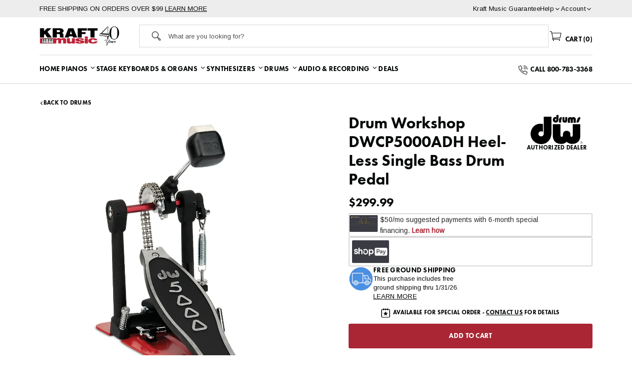

--- FILE ---
content_type: text/html; charset=utf-8
request_url: https://kraftmusic.com/products/drum-workshop-dwcp5000adh-heel-less-single-bass-drum-pedal
body_size: 65476
content:
<!doctype html>
<!--[if IE 9]> <html class="ie9 no-js cookies" lang="en"> <![endif]-->
<!--[if (gt IE 9)|!(IE)]><!--> <html class="no-js cookies" lang="en"> <!--<![endif]-->

<head>
    <meta charset="utf-8">
    <meta http-equiv="X-UA-Compatible" content="IE=edge">
    <meta name="viewport" content="width=device-width,initial-scale=1">
    <meta name="theme-color" content="#c4cdd5">
    <link rel="canonical" href="https://kraftmusic.com/products/drum-workshop-dwcp5000adh-heel-less-single-bass-drum-pedal"><link rel="shortcut icon" href="//kraftmusic.com/cdn/shop/files/kraft-favicon.png?crop=center&height=32&v=1690996226&width=32" type="image/png"><title>Drum Workshop DWCP5000ADH Heel-Less Single Bass Drum Pedal
&ndash; Kraft Music</title><meta name="description" content="An Industry standard gets even better, DW has reengineered the pedal that established their reputation for innovation and quality. Many improvements have been made to the 5000 series. Most notably, the toe clamp. The 5000 needed more gripping strength, providing a stronger connection between the drummer and kick drum. "><link rel="preconnect" href="https://fonts.gstatic.com" crossorigin>
    <link rel="preconnect" href="https://www.youtube.com">
    <link rel="preconnect" href="https://fonts.googleapis.com">
    <link rel="preconnect" href="https://productreviews.shopifycdn.com">
    <link rel="preconnect" href="https://ajax.googleapis.com">

    <link href="https://fonts.googleapis.com/css2?family=Caveat&family=Arimo&family=Mulish:wght@400;600;700;800&family=Noto+Serif:wght@400;700&display=swap" rel="stylesheet" media="print" onload="this.media='all'">

    <meta name="pinterest-rich-pin" content="false" />
    
    




<meta property="og:site_name" content="Kraft Music">
<meta property="og:url" content="https://kraftmusic.com/products/drum-workshop-dwcp5000adh-heel-less-single-bass-drum-pedal">
<meta property="og:title" content="Drum Workshop DWCP5000ADH Heel-Less Single Bass Drum Pedal">
<meta property="og:type" content="product">
<meta property="og:description" content="An Industry standard gets even better, DW has reengineered the pedal that established their reputation for innovation and quality. Many improvements have been made to the 5000 series. Most notably, the toe clamp. The 5000 needed more gripping strength, providing a stronger connection between the drummer and kick drum. "><meta property="product:availability" content="OutOfStock">
    <meta property="product:price:amount" content="299.99">
    <meta property="product:price:currency" content="USD"><meta property="og:image" content="http://kraftmusic.com/cdn/shop/files/dwcp5000adh.jpg?v=1695406147&width=1200">
            <meta property="og:image:secure_url" content="https://kraftmusic.com/cdn/shop/files/dwcp5000adh.jpg?v=1695406147&width=1200">
            <meta property="og:image:width" content="1200">
            <meta property="og:image:height" content="1200">
            <meta property="og:image:alt" content="Drum Workshop DWCP5000ADH Heel-Less Single Bass Drum Pedal">

<meta name="twitter:site" content="@">
<meta name="twitter:card" content="summary_large_image">
<meta name="twitter:title" content="Drum Workshop DWCP5000ADH Heel-Less Single Bass Drum Pedal">
<meta name="twitter:description" content="An Industry standard gets even better, DW has reengineered the pedal that established their reputation for innovation and quality. Many improvements have been made to the 5000 series. Most notably, the toe clamp. The 5000 needed more gripping strength, providing a stronger connection between the drummer and kick drum. ">


    

    <link type="text/css" href="//kraftmusic.com/cdn/shop/t/11/assets/app.css?v=161234616101290581151761861212" rel="stylesheet">




    

    <script>
        document.documentElement.className = document.documentElement.className.replace('no-js', '');

        window.theme = {
            strings: {
                addToCart: "Add to Cart",
                soldOut: "Sold Out",
                unavailable: "Unavailable"
            },
            moneyFormat: "${{amount}}"
        };

        
    </script>

     
    <script src="http://www.youtube.com/player_api"></script>

    
    
        <script src="https://www.youtube.com/iframe_api" id="youtube-sdk"></script>
        <script type="module" defer="" src="https://cdn.shopify.com/shopifycloud/shopify-plyr/v1.0/shopify-plyr.en.js"></script>
        <link href="https://cdn.shopify.com/shopifycloud/shopify-plyr/v1.0/shopify-plyr.css" rel="stylesheet" type="text/css" id="plyr-shopify-styles">
    

    <script>
    // Stock Status Metaobjects
    const iamotaStockStatuses = {};iamotaStockStatuses["already-sold"] = {
            "id": "7583826194",
            "handle": "already-sold",
            "short_description": "Sold",
            "icon": "//kraftmusic.com/cdn/shop/files/sold.svg?v=1690906403&width=15",
            "pricing_mode": "Show"
        };iamotaStockStatuses["backorder"] = {
            "id": "7583662354",
            "handle": "backorder",
            "short_description": "Out of Stock",
            "icon": "//kraftmusic.com/cdn/shop/files/backorder.svg?v=1690906403&width=15",
            "pricing_mode": "Show"
        };iamotaStockStatuses["bundle-limited-availability"] = {
            "id": "12967149842",
            "handle": "bundle-limited-availability",
            "short_description": "In Stock",
            "icon": "//kraftmusic.com/cdn/shop/files/icon-cart.svg?v=1689861263&width=15",
            "pricing_mode": "Show"
        };iamotaStockStatuses["bundle-unavailable"] = {
            "id": "12967182610",
            "handle": "bundle-unavailable",
            "short_description": "Contact Us",
            "icon": "//kraftmusic.com/cdn/shop/files/icon-phone.svg?v=1689864200&width=15",
            "pricing_mode": "Show"
        };iamotaStockStatuses["coming-soon"] = {
            "id": "7583793426",
            "handle": "coming-soon",
            "short_description": "Contact Us",
            "icon": "//kraftmusic.com/cdn/shop/files/coming-soon.svg?v=1690906396&width=15",
            "pricing_mode": "Call for Price"
        };iamotaStockStatuses["contact-us"] = {
            "id": "7583760658",
            "handle": "contact-us",
            "short_description": "Out of Stock",
            "icon": "//kraftmusic.com/cdn/shop/files/icon-phone.svg?v=1689864200&width=15",
            "pricing_mode": "Show"
        };iamotaStockStatuses["discontinued"] = {
            "id": "7583924498",
            "handle": "discontinued",
            "short_description": "Discontinued",
            "icon": "//kraftmusic.com/cdn/shop/files/sold-out.svg?v=1690906404&width=15",
            "pricing_mode": "Hide"
        };iamotaStockStatuses["dropship"] = {
            "id": "9293005074",
            "handle": "dropship",
            "short_description": "Dropship",
            "icon": "//kraftmusic.com/cdn/shop/files/dropship.svg?v=1690906403&width=15",
            "pricing_mode": "Show"
        };iamotaStockStatuses["electronic-delivery"] = {
            "id": "9287991570",
            "handle": "electronic-delivery",
            "short_description": "Electronic Delivery",
            "icon": "//kraftmusic.com/cdn/shop/files/electronic-delivery.svg?v=1690906403&width=15",
            "pricing_mode": "Show"
        };iamotaStockStatuses["in-stock"] = {
            "id": "7583596818",
            "handle": "in-stock",
            "short_description": "In Stock",
            "icon": "//kraftmusic.com/cdn/shop/files/Add_to_cart_icon_441bd23b-993a-4218-9261-81a1ff493dce.svg?v=1689880586&width=15",
            "pricing_mode": "Show"
        };iamotaStockStatuses["low-stock"] = {
            "id": "7583629586",
            "handle": "low-stock",
            "short_description": "Only [qty] left",
            "icon": "//kraftmusic.com/cdn/shop/files/Add_to_cart_icon_441bd23b-993a-4218-9261-81a1ff493dce.svg?v=1689880586&width=15",
            "pricing_mode": "Show"
        };iamotaStockStatuses["pre-order"] = {
            "id": "7583695122",
            "handle": "pre-order",
            "short_description": "Pre-order",
            "icon": "//kraftmusic.com/cdn/shop/files/pre-order.svg?v=1690906403&width=15",
            "pricing_mode": "Show"
        };iamotaStockStatuses["sold-out"] = {
            "id": "7583891730",
            "handle": "sold-out",
            "short_description": "Sold Out",
            "icon": "//kraftmusic.com/cdn/shop/files/sold-out.svg?v=1690906404&width=15",
            "pricing_mode": "Hide"
        };iamotaStockStatuses["special-order"] = {
            "id": "7583727890",
            "handle": "special-order",
            "short_description": "Special Order",
            "icon": "//kraftmusic.com/cdn/shop/files/special-order.svg?v=1690906403&width=15",
            "pricing_mode": "Show"
        };window.iamotaStockStatuses = iamotaStockStatuses;
</script>

    

    <script>
        window.translations = {
            modalSuccessMessage       : "Added To Your Cart",
            addToCart                 : "Add to Cart",
            addedToCart               : "Added",
            addingToCart              : "Adding...",
            soldOut                   : "Sold Out",
            notFreeShippingMessage    : "away from free shipping",
            freeShippingMessage       : "You qualify for free shipping",
            shortQuantity             : "Quantity",
            finalSaleLabel            : "Final Sale",
            finalSaleMessage          : "This item is final sale. No returns or exchanges allowed on this item.",
            itemCountOne              : "item",
            itemCountOther            : "items",
            itemScreenReader          : "Translation missing: en.custom.items_count.item_in_cart",
            itemsScreenReader         : "Translation missing: en.custom.items_count.items_in_cart",
            subTotalLabel             : "Subtotal",
            cartProductRemovedMessage : "has been removed from your cart.",
            cartUndoLabel             : "Undo",
            cartEmpty                 : "Your cart is currently empty.",
            showMore                  : "Show All Categories",
            showLess                  : "Show Fewer Categories",
            view_product              : "View",
            call_for_price            : "Call for price",
            pricing_not_available     : "Pricing not available",
            bundle_card_disclaimer    : "Bundle Options Available",
            regular_price             : "Regular price",
            inStockDescription        : "Item is in stock and ready to ship",
            lowStockDescription       : "In stock, only [qty] left",
            limitedBundleDescription  : "One or more bundle items may not be available to ship immediately - please contact us for the latest ETA",
            swapOptionCTA              : "Select",
            swapOptionSelected        : "Selected",
            swapOptionSuccess         : "Product Selected",
            swapOptionError           : "Error, please contact customer service"
        };

        if ( "en" == 'fr') {
            window.localeUrl = '/fr';
        } else {
            window.localeUrl = '';
        }
    </script>

    <script type="text/javascript" src="//kraftmusic.com/cdn/shop/t/11/assets/app.js?v=184244415433791203871761861212" defer="defer"></script>



    
    



    <script>
  const boostSDAssetFileURL = "\/\/kraftmusic.com\/cdn\/shop\/t\/11\/assets\/boost_sd_assets_file_url.gif?27514";
  window.boostSDAssetFileURL = boostSDAssetFileURL;

  if (window.boostSDAppConfig) {
    window.boostSDAppConfig.generalSettings.custom_js_asset_url = "//kraftmusic.com/cdn/shop/t/11/assets/boost-sd-custom.js?v=107013711079327048801761861211";
    window.boostSDAppConfig.generalSettings.custom_css_asset_url = "//kraftmusic.com/cdn/shop/t/11/assets/boost-sd-custom.css?27514";
  }

  
</script>

    <!-- begin olark code -->
<script type="text/javascript">
;(function(o,l,a,r,k,y){if(o.olark)return;
r="script";y=l.createElement(r);r=l.getElementsByTagName(r)[0];
y.async=1;y.src="//"+a;r.parentNode.insertBefore(y,r);
y=o.olark=function(){k.s.push(arguments);k.t.push(+new Date)};
y.extend=function(i,j){y("extend",i,j)};
y.identify=function(i){y("identify",k.i=i)};
y.configure=function(i,j){y("configure",i,j);k.c[i]=j};
k=y._={s:[],t:[+new Date],c:{},l:a};
})(window,document,"static.olark.com/jsclient/loader.js");
/* Add configuration calls below this comment */
olark.identify('2895-491-10-9384');</script>
<!-- end olark code -->

    <script>window.performance && window.performance.mark && window.performance.mark('shopify.content_for_header.start');</script><meta name="google-site-verification" content="bBe8AT8oGpNBwtifY2YTXcyY0XtJTMkhsiuHOURDI3A">
<meta id="shopify-digital-wallet" name="shopify-digital-wallet" content="/72941109522/digital_wallets/dialog">
<meta name="shopify-checkout-api-token" content="d452cb1df96fd56d31d3a50790f3f94b">
<meta id="in-context-paypal-metadata" data-shop-id="72941109522" data-venmo-supported="false" data-environment="production" data-locale="en_US" data-paypal-v4="true" data-currency="USD">
<link rel="alternate" type="application/json+oembed" href="https://kraftmusic.com/products/drum-workshop-dwcp5000adh-heel-less-single-bass-drum-pedal.oembed">
<script async="async" src="/checkouts/internal/preloads.js?locale=en-US"></script>
<link rel="preconnect" href="https://shop.app" crossorigin="anonymous">
<script async="async" src="https://shop.app/checkouts/internal/preloads.js?locale=en-US&shop_id=72941109522" crossorigin="anonymous"></script>
<script id="apple-pay-shop-capabilities" type="application/json">{"shopId":72941109522,"countryCode":"US","currencyCode":"USD","merchantCapabilities":["supports3DS"],"merchantId":"gid:\/\/shopify\/Shop\/72941109522","merchantName":"Kraft Music","requiredBillingContactFields":["postalAddress","email","phone"],"requiredShippingContactFields":["postalAddress","email","phone"],"shippingType":"shipping","supportedNetworks":["visa","masterCard","amex","discover","elo","jcb"],"total":{"type":"pending","label":"Kraft Music","amount":"1.00"},"shopifyPaymentsEnabled":true,"supportsSubscriptions":true}</script>
<script id="shopify-features" type="application/json">{"accessToken":"d452cb1df96fd56d31d3a50790f3f94b","betas":["rich-media-storefront-analytics"],"domain":"kraftmusic.com","predictiveSearch":true,"shopId":72941109522,"locale":"en"}</script>
<script>var Shopify = Shopify || {};
Shopify.shop = "kraft-music-test.myshopify.com";
Shopify.locale = "en";
Shopify.currency = {"active":"USD","rate":"1.0"};
Shopify.country = "US";
Shopify.theme = {"name":"Kraft Music - iamota (Production)","id":152280531218,"schema_name":"iamota Theme Foundation","schema_version":"2.0.0","theme_store_id":null,"role":"main"};
Shopify.theme.handle = "null";
Shopify.theme.style = {"id":null,"handle":null};
Shopify.cdnHost = "kraftmusic.com/cdn";
Shopify.routes = Shopify.routes || {};
Shopify.routes.root = "/";</script>
<script type="module">!function(o){(o.Shopify=o.Shopify||{}).modules=!0}(window);</script>
<script>!function(o){function n(){var o=[];function n(){o.push(Array.prototype.slice.apply(arguments))}return n.q=o,n}var t=o.Shopify=o.Shopify||{};t.loadFeatures=n(),t.autoloadFeatures=n()}(window);</script>
<script>
  window.ShopifyPay = window.ShopifyPay || {};
  window.ShopifyPay.apiHost = "shop.app\/pay";
  window.ShopifyPay.redirectState = null;
</script>
<script id="shop-js-analytics" type="application/json">{"pageType":"product"}</script>
<script defer="defer" async type="module" src="//kraftmusic.com/cdn/shopifycloud/shop-js/modules/v2/client.init-shop-cart-sync_IZsNAliE.en.esm.js"></script>
<script defer="defer" async type="module" src="//kraftmusic.com/cdn/shopifycloud/shop-js/modules/v2/chunk.common_0OUaOowp.esm.js"></script>
<script type="module">
  await import("//kraftmusic.com/cdn/shopifycloud/shop-js/modules/v2/client.init-shop-cart-sync_IZsNAliE.en.esm.js");
await import("//kraftmusic.com/cdn/shopifycloud/shop-js/modules/v2/chunk.common_0OUaOowp.esm.js");

  window.Shopify.SignInWithShop?.initShopCartSync?.({"fedCMEnabled":true,"windoidEnabled":true});

</script>
<script defer="defer" async type="module" src="//kraftmusic.com/cdn/shopifycloud/shop-js/modules/v2/client.payment-terms_CNlwjfZz.en.esm.js"></script>
<script defer="defer" async type="module" src="//kraftmusic.com/cdn/shopifycloud/shop-js/modules/v2/chunk.common_0OUaOowp.esm.js"></script>
<script defer="defer" async type="module" src="//kraftmusic.com/cdn/shopifycloud/shop-js/modules/v2/chunk.modal_CGo_dVj3.esm.js"></script>
<script type="module">
  await import("//kraftmusic.com/cdn/shopifycloud/shop-js/modules/v2/client.payment-terms_CNlwjfZz.en.esm.js");
await import("//kraftmusic.com/cdn/shopifycloud/shop-js/modules/v2/chunk.common_0OUaOowp.esm.js");
await import("//kraftmusic.com/cdn/shopifycloud/shop-js/modules/v2/chunk.modal_CGo_dVj3.esm.js");

  
</script>
<script>
  window.Shopify = window.Shopify || {};
  if (!window.Shopify.featureAssets) window.Shopify.featureAssets = {};
  window.Shopify.featureAssets['shop-js'] = {"shop-cart-sync":["modules/v2/client.shop-cart-sync_DLOhI_0X.en.esm.js","modules/v2/chunk.common_0OUaOowp.esm.js"],"init-fed-cm":["modules/v2/client.init-fed-cm_C6YtU0w6.en.esm.js","modules/v2/chunk.common_0OUaOowp.esm.js"],"shop-button":["modules/v2/client.shop-button_BCMx7GTG.en.esm.js","modules/v2/chunk.common_0OUaOowp.esm.js"],"shop-cash-offers":["modules/v2/client.shop-cash-offers_BT26qb5j.en.esm.js","modules/v2/chunk.common_0OUaOowp.esm.js","modules/v2/chunk.modal_CGo_dVj3.esm.js"],"init-windoid":["modules/v2/client.init-windoid_B9PkRMql.en.esm.js","modules/v2/chunk.common_0OUaOowp.esm.js"],"init-shop-email-lookup-coordinator":["modules/v2/client.init-shop-email-lookup-coordinator_DZkqjsbU.en.esm.js","modules/v2/chunk.common_0OUaOowp.esm.js"],"shop-toast-manager":["modules/v2/client.shop-toast-manager_Di2EnuM7.en.esm.js","modules/v2/chunk.common_0OUaOowp.esm.js"],"shop-login-button":["modules/v2/client.shop-login-button_BtqW_SIO.en.esm.js","modules/v2/chunk.common_0OUaOowp.esm.js","modules/v2/chunk.modal_CGo_dVj3.esm.js"],"avatar":["modules/v2/client.avatar_BTnouDA3.en.esm.js"],"pay-button":["modules/v2/client.pay-button_CWa-C9R1.en.esm.js","modules/v2/chunk.common_0OUaOowp.esm.js"],"init-shop-cart-sync":["modules/v2/client.init-shop-cart-sync_IZsNAliE.en.esm.js","modules/v2/chunk.common_0OUaOowp.esm.js"],"init-customer-accounts":["modules/v2/client.init-customer-accounts_DenGwJTU.en.esm.js","modules/v2/client.shop-login-button_BtqW_SIO.en.esm.js","modules/v2/chunk.common_0OUaOowp.esm.js","modules/v2/chunk.modal_CGo_dVj3.esm.js"],"init-shop-for-new-customer-accounts":["modules/v2/client.init-shop-for-new-customer-accounts_JdHXxpS9.en.esm.js","modules/v2/client.shop-login-button_BtqW_SIO.en.esm.js","modules/v2/chunk.common_0OUaOowp.esm.js","modules/v2/chunk.modal_CGo_dVj3.esm.js"],"init-customer-accounts-sign-up":["modules/v2/client.init-customer-accounts-sign-up_D6__K_p8.en.esm.js","modules/v2/client.shop-login-button_BtqW_SIO.en.esm.js","modules/v2/chunk.common_0OUaOowp.esm.js","modules/v2/chunk.modal_CGo_dVj3.esm.js"],"checkout-modal":["modules/v2/client.checkout-modal_C_ZQDY6s.en.esm.js","modules/v2/chunk.common_0OUaOowp.esm.js","modules/v2/chunk.modal_CGo_dVj3.esm.js"],"shop-follow-button":["modules/v2/client.shop-follow-button_XetIsj8l.en.esm.js","modules/v2/chunk.common_0OUaOowp.esm.js","modules/v2/chunk.modal_CGo_dVj3.esm.js"],"lead-capture":["modules/v2/client.lead-capture_DvA72MRN.en.esm.js","modules/v2/chunk.common_0OUaOowp.esm.js","modules/v2/chunk.modal_CGo_dVj3.esm.js"],"shop-login":["modules/v2/client.shop-login_ClXNxyh6.en.esm.js","modules/v2/chunk.common_0OUaOowp.esm.js","modules/v2/chunk.modal_CGo_dVj3.esm.js"],"payment-terms":["modules/v2/client.payment-terms_CNlwjfZz.en.esm.js","modules/v2/chunk.common_0OUaOowp.esm.js","modules/v2/chunk.modal_CGo_dVj3.esm.js"]};
</script>
<script>(function() {
  var isLoaded = false;
  function asyncLoad() {
    if (isLoaded) return;
    isLoaded = true;
    var urls = ["\/\/cdn.shopify.com\/proxy\/8501aec35753badc4e8fa785369c3bcb4ee57b09d6c306b0fa827b657d487aeb\/bingshoppingtool-t2app-prod.trafficmanager.net\/api\/ShopifyMT\/v1\/uet\/tracking_script?shop=kraft-music-test.myshopify.com\u0026sp-cache-control=cHVibGljLCBtYXgtYWdlPTkwMA","https:\/\/app.popt.in\/pixel.js?id=3f0e51677462e\u0026shop=kraft-music-test.myshopify.com","https:\/\/uw-egcr.s3.eu-west-2.amazonaws.com\/egcr-badge-kraft-music-test.myshopify.com.js?shop=kraft-music-test.myshopify.com","https:\/\/api-na1.hubapi.com\/scriptloader\/v1\/4419731.js?shop=kraft-music-test.myshopify.com","\/\/cdn.shopify.com\/proxy\/3bed39e86210cc5952dae04ca32b8b350d0857011cf1b98770059d6bd441f6fe\/cdn.bogos.io\/script_tag\/secomapp.scripttag.js?shop=kraft-music-test.myshopify.com\u0026sp-cache-control=cHVibGljLCBtYXgtYWdlPTkwMA","\/\/cdn.shopify.com\/proxy\/384fd2f88dc1236e2100f5f6f6b80482907306f0a3e0b11a30e8a7adc794c1a0\/api.kount.com\/shopify\/js?m_id=127200\u0026shop=kraft-music-test.myshopify.com\u0026sp-cache-control=cHVibGljLCBtYXgtYWdlPTkwMA"];
    for (var i = 0; i < urls.length; i++) {
      var s = document.createElement('script');
      s.type = 'text/javascript';
      s.async = true;
      s.src = urls[i];
      var x = document.getElementsByTagName('script')[0];
      x.parentNode.insertBefore(s, x);
    }
  };
  if(window.attachEvent) {
    window.attachEvent('onload', asyncLoad);
  } else {
    window.addEventListener('load', asyncLoad, false);
  }
})();</script>
<script id="__st">var __st={"a":72941109522,"offset":-21600,"reqid":"edf724e9-510b-44b4-aa9c-cf70e8953785-1768513538","pageurl":"kraftmusic.com\/products\/drum-workshop-dwcp5000adh-heel-less-single-bass-drum-pedal","u":"0ea4e18049b1","p":"product","rtyp":"product","rid":8416827310354};</script>
<script>window.ShopifyPaypalV4VisibilityTracking = true;</script>
<script id="captcha-bootstrap">!function(){'use strict';const t='contact',e='account',n='new_comment',o=[[t,t],['blogs',n],['comments',n],[t,'customer']],c=[[e,'customer_login'],[e,'guest_login'],[e,'recover_customer_password'],[e,'create_customer']],r=t=>t.map((([t,e])=>`form[action*='/${t}']:not([data-nocaptcha='true']) input[name='form_type'][value='${e}']`)).join(','),a=t=>()=>t?[...document.querySelectorAll(t)].map((t=>t.form)):[];function s(){const t=[...o],e=r(t);return a(e)}const i='password',u='form_key',d=['recaptcha-v3-token','g-recaptcha-response','h-captcha-response',i],f=()=>{try{return window.sessionStorage}catch{return}},m='__shopify_v',_=t=>t.elements[u];function p(t,e,n=!1){try{const o=window.sessionStorage,c=JSON.parse(o.getItem(e)),{data:r}=function(t){const{data:e,action:n}=t;return t[m]||n?{data:e,action:n}:{data:t,action:n}}(c);for(const[e,n]of Object.entries(r))t.elements[e]&&(t.elements[e].value=n);n&&o.removeItem(e)}catch(o){console.error('form repopulation failed',{error:o})}}const l='form_type',E='cptcha';function T(t){t.dataset[E]=!0}const w=window,h=w.document,L='Shopify',v='ce_forms',y='captcha';let A=!1;((t,e)=>{const n=(g='f06e6c50-85a8-45c8-87d0-21a2b65856fe',I='https://cdn.shopify.com/shopifycloud/storefront-forms-hcaptcha/ce_storefront_forms_captcha_hcaptcha.v1.5.2.iife.js',D={infoText:'Protected by hCaptcha',privacyText:'Privacy',termsText:'Terms'},(t,e,n)=>{const o=w[L][v],c=o.bindForm;if(c)return c(t,g,e,D).then(n);var r;o.q.push([[t,g,e,D],n]),r=I,A||(h.body.append(Object.assign(h.createElement('script'),{id:'captcha-provider',async:!0,src:r})),A=!0)});var g,I,D;w[L]=w[L]||{},w[L][v]=w[L][v]||{},w[L][v].q=[],w[L][y]=w[L][y]||{},w[L][y].protect=function(t,e){n(t,void 0,e),T(t)},Object.freeze(w[L][y]),function(t,e,n,w,h,L){const[v,y,A,g]=function(t,e,n){const i=e?o:[],u=t?c:[],d=[...i,...u],f=r(d),m=r(i),_=r(d.filter((([t,e])=>n.includes(e))));return[a(f),a(m),a(_),s()]}(w,h,L),I=t=>{const e=t.target;return e instanceof HTMLFormElement?e:e&&e.form},D=t=>v().includes(t);t.addEventListener('submit',(t=>{const e=I(t);if(!e)return;const n=D(e)&&!e.dataset.hcaptchaBound&&!e.dataset.recaptchaBound,o=_(e),c=g().includes(e)&&(!o||!o.value);(n||c)&&t.preventDefault(),c&&!n&&(function(t){try{if(!f())return;!function(t){const e=f();if(!e)return;const n=_(t);if(!n)return;const o=n.value;o&&e.removeItem(o)}(t);const e=Array.from(Array(32),(()=>Math.random().toString(36)[2])).join('');!function(t,e){_(t)||t.append(Object.assign(document.createElement('input'),{type:'hidden',name:u})),t.elements[u].value=e}(t,e),function(t,e){const n=f();if(!n)return;const o=[...t.querySelectorAll(`input[type='${i}']`)].map((({name:t})=>t)),c=[...d,...o],r={};for(const[a,s]of new FormData(t).entries())c.includes(a)||(r[a]=s);n.setItem(e,JSON.stringify({[m]:1,action:t.action,data:r}))}(t,e)}catch(e){console.error('failed to persist form',e)}}(e),e.submit())}));const S=(t,e)=>{t&&!t.dataset[E]&&(n(t,e.some((e=>e===t))),T(t))};for(const o of['focusin','change'])t.addEventListener(o,(t=>{const e=I(t);D(e)&&S(e,y())}));const B=e.get('form_key'),M=e.get(l),P=B&&M;t.addEventListener('DOMContentLoaded',(()=>{const t=y();if(P)for(const e of t)e.elements[l].value===M&&p(e,B);[...new Set([...A(),...v().filter((t=>'true'===t.dataset.shopifyCaptcha))])].forEach((e=>S(e,t)))}))}(h,new URLSearchParams(w.location.search),n,t,e,['guest_login'])})(!0,!0)}();</script>
<script integrity="sha256-4kQ18oKyAcykRKYeNunJcIwy7WH5gtpwJnB7kiuLZ1E=" data-source-attribution="shopify.loadfeatures" defer="defer" src="//kraftmusic.com/cdn/shopifycloud/storefront/assets/storefront/load_feature-a0a9edcb.js" crossorigin="anonymous"></script>
<script crossorigin="anonymous" defer="defer" src="//kraftmusic.com/cdn/shopifycloud/storefront/assets/shopify_pay/storefront-65b4c6d7.js?v=20250812"></script>
<script data-source-attribution="shopify.dynamic_checkout.dynamic.init">var Shopify=Shopify||{};Shopify.PaymentButton=Shopify.PaymentButton||{isStorefrontPortableWallets:!0,init:function(){window.Shopify.PaymentButton.init=function(){};var t=document.createElement("script");t.src="https://kraftmusic.com/cdn/shopifycloud/portable-wallets/latest/portable-wallets.en.js",t.type="module",document.head.appendChild(t)}};
</script>
<script data-source-attribution="shopify.dynamic_checkout.buyer_consent">
  function portableWalletsHideBuyerConsent(e){var t=document.getElementById("shopify-buyer-consent"),n=document.getElementById("shopify-subscription-policy-button");t&&n&&(t.classList.add("hidden"),t.setAttribute("aria-hidden","true"),n.removeEventListener("click",e))}function portableWalletsShowBuyerConsent(e){var t=document.getElementById("shopify-buyer-consent"),n=document.getElementById("shopify-subscription-policy-button");t&&n&&(t.classList.remove("hidden"),t.removeAttribute("aria-hidden"),n.addEventListener("click",e))}window.Shopify?.PaymentButton&&(window.Shopify.PaymentButton.hideBuyerConsent=portableWalletsHideBuyerConsent,window.Shopify.PaymentButton.showBuyerConsent=portableWalletsShowBuyerConsent);
</script>
<script data-source-attribution="shopify.dynamic_checkout.cart.bootstrap">document.addEventListener("DOMContentLoaded",(function(){function t(){return document.querySelector("shopify-accelerated-checkout-cart, shopify-accelerated-checkout")}if(t())Shopify.PaymentButton.init();else{new MutationObserver((function(e,n){t()&&(Shopify.PaymentButton.init(),n.disconnect())})).observe(document.body,{childList:!0,subtree:!0})}}));
</script>
<link id="shopify-accelerated-checkout-styles" rel="stylesheet" media="screen" href="https://kraftmusic.com/cdn/shopifycloud/portable-wallets/latest/accelerated-checkout-backwards-compat.css" crossorigin="anonymous">
<style id="shopify-accelerated-checkout-cart">
        #shopify-buyer-consent {
  margin-top: 1em;
  display: inline-block;
  width: 100%;
}

#shopify-buyer-consent.hidden {
  display: none;
}

#shopify-subscription-policy-button {
  background: none;
  border: none;
  padding: 0;
  text-decoration: underline;
  font-size: inherit;
  cursor: pointer;
}

#shopify-subscription-policy-button::before {
  box-shadow: none;
}

      </style>

<script>window.performance && window.performance.mark && window.performance.mark('shopify.content_for_header.end');</script>

    <!-- BEGIN MerchantWidget Code -->

    <script id='merchantWidgetScript' src="https://www.gstatic.com/shopping/merchant/merchantwidget.js" defer></script>

    <script type="text/javascript">

        merchantWidgetScript.addEventListener('load', function () {

            merchantwidget.start({

                position: 'LEFT_BOTTOM',

                sideMargin: 18,

                bottomMargin: 3,

                mobileSideMargin: 20,

                mobileBottomMargin: 15

            });

        });

    </script>

    <!-- END MerchantWidget Code -->

<!-- BEGIN app block: shopify://apps/crazy-egg/blocks/app-embed/7ea73823-6ad9-4252-a63e-088397d54aed -->
  <script async src="https://script.crazyegg.com/pages/scripts/0031/2582.js"></script>



<!-- END app block --><script src="https://cdn.shopify.com/extensions/019ab370-3427-7dfe-9e9e-e24647f8564c/cartbite-75/assets/cartbite-embed.js" type="text/javascript" defer="defer"></script>
<script src="https://cdn.shopify.com/extensions/0199e617-ec89-7345-94cd-4d9cda83130a/synchrony-marketing-messaging-18/assets/syf-unifi.js" type="text/javascript" defer="defer"></script>
<link href="https://cdn.shopify.com/extensions/0199e617-ec89-7345-94cd-4d9cda83130a/synchrony-marketing-messaging-18/assets/syf-unifi.css" rel="stylesheet" type="text/css" media="all">
<link href="https://monorail-edge.shopifysvc.com" rel="dns-prefetch">
<script>(function(){if ("sendBeacon" in navigator && "performance" in window) {try {var session_token_from_headers = performance.getEntriesByType('navigation')[0].serverTiming.find(x => x.name == '_s').description;} catch {var session_token_from_headers = undefined;}var session_cookie_matches = document.cookie.match(/_shopify_s=([^;]*)/);var session_token_from_cookie = session_cookie_matches && session_cookie_matches.length === 2 ? session_cookie_matches[1] : "";var session_token = session_token_from_headers || session_token_from_cookie || "";function handle_abandonment_event(e) {var entries = performance.getEntries().filter(function(entry) {return /monorail-edge.shopifysvc.com/.test(entry.name);});if (!window.abandonment_tracked && entries.length === 0) {window.abandonment_tracked = true;var currentMs = Date.now();var navigation_start = performance.timing.navigationStart;var payload = {shop_id: 72941109522,url: window.location.href,navigation_start,duration: currentMs - navigation_start,session_token,page_type: "product"};window.navigator.sendBeacon("https://monorail-edge.shopifysvc.com/v1/produce", JSON.stringify({schema_id: "online_store_buyer_site_abandonment/1.1",payload: payload,metadata: {event_created_at_ms: currentMs,event_sent_at_ms: currentMs}}));}}window.addEventListener('pagehide', handle_abandonment_event);}}());</script>
<script id="web-pixels-manager-setup">(function e(e,d,r,n,o){if(void 0===o&&(o={}),!Boolean(null===(a=null===(i=window.Shopify)||void 0===i?void 0:i.analytics)||void 0===a?void 0:a.replayQueue)){var i,a;window.Shopify=window.Shopify||{};var t=window.Shopify;t.analytics=t.analytics||{};var s=t.analytics;s.replayQueue=[],s.publish=function(e,d,r){return s.replayQueue.push([e,d,r]),!0};try{self.performance.mark("wpm:start")}catch(e){}var l=function(){var e={modern:/Edge?\/(1{2}[4-9]|1[2-9]\d|[2-9]\d{2}|\d{4,})\.\d+(\.\d+|)|Firefox\/(1{2}[4-9]|1[2-9]\d|[2-9]\d{2}|\d{4,})\.\d+(\.\d+|)|Chrom(ium|e)\/(9{2}|\d{3,})\.\d+(\.\d+|)|(Maci|X1{2}).+ Version\/(15\.\d+|(1[6-9]|[2-9]\d|\d{3,})\.\d+)([,.]\d+|)( \(\w+\)|)( Mobile\/\w+|) Safari\/|Chrome.+OPR\/(9{2}|\d{3,})\.\d+\.\d+|(CPU[ +]OS|iPhone[ +]OS|CPU[ +]iPhone|CPU IPhone OS|CPU iPad OS)[ +]+(15[._]\d+|(1[6-9]|[2-9]\d|\d{3,})[._]\d+)([._]\d+|)|Android:?[ /-](13[3-9]|1[4-9]\d|[2-9]\d{2}|\d{4,})(\.\d+|)(\.\d+|)|Android.+Firefox\/(13[5-9]|1[4-9]\d|[2-9]\d{2}|\d{4,})\.\d+(\.\d+|)|Android.+Chrom(ium|e)\/(13[3-9]|1[4-9]\d|[2-9]\d{2}|\d{4,})\.\d+(\.\d+|)|SamsungBrowser\/([2-9]\d|\d{3,})\.\d+/,legacy:/Edge?\/(1[6-9]|[2-9]\d|\d{3,})\.\d+(\.\d+|)|Firefox\/(5[4-9]|[6-9]\d|\d{3,})\.\d+(\.\d+|)|Chrom(ium|e)\/(5[1-9]|[6-9]\d|\d{3,})\.\d+(\.\d+|)([\d.]+$|.*Safari\/(?![\d.]+ Edge\/[\d.]+$))|(Maci|X1{2}).+ Version\/(10\.\d+|(1[1-9]|[2-9]\d|\d{3,})\.\d+)([,.]\d+|)( \(\w+\)|)( Mobile\/\w+|) Safari\/|Chrome.+OPR\/(3[89]|[4-9]\d|\d{3,})\.\d+\.\d+|(CPU[ +]OS|iPhone[ +]OS|CPU[ +]iPhone|CPU IPhone OS|CPU iPad OS)[ +]+(10[._]\d+|(1[1-9]|[2-9]\d|\d{3,})[._]\d+)([._]\d+|)|Android:?[ /-](13[3-9]|1[4-9]\d|[2-9]\d{2}|\d{4,})(\.\d+|)(\.\d+|)|Mobile Safari.+OPR\/([89]\d|\d{3,})\.\d+\.\d+|Android.+Firefox\/(13[5-9]|1[4-9]\d|[2-9]\d{2}|\d{4,})\.\d+(\.\d+|)|Android.+Chrom(ium|e)\/(13[3-9]|1[4-9]\d|[2-9]\d{2}|\d{4,})\.\d+(\.\d+|)|Android.+(UC? ?Browser|UCWEB|U3)[ /]?(15\.([5-9]|\d{2,})|(1[6-9]|[2-9]\d|\d{3,})\.\d+)\.\d+|SamsungBrowser\/(5\.\d+|([6-9]|\d{2,})\.\d+)|Android.+MQ{2}Browser\/(14(\.(9|\d{2,})|)|(1[5-9]|[2-9]\d|\d{3,})(\.\d+|))(\.\d+|)|K[Aa][Ii]OS\/(3\.\d+|([4-9]|\d{2,})\.\d+)(\.\d+|)/},d=e.modern,r=e.legacy,n=navigator.userAgent;return n.match(d)?"modern":n.match(r)?"legacy":"unknown"}(),u="modern"===l?"modern":"legacy",c=(null!=n?n:{modern:"",legacy:""})[u],f=function(e){return[e.baseUrl,"/wpm","/b",e.hashVersion,"modern"===e.buildTarget?"m":"l",".js"].join("")}({baseUrl:d,hashVersion:r,buildTarget:u}),m=function(e){var d=e.version,r=e.bundleTarget,n=e.surface,o=e.pageUrl,i=e.monorailEndpoint;return{emit:function(e){var a=e.status,t=e.errorMsg,s=(new Date).getTime(),l=JSON.stringify({metadata:{event_sent_at_ms:s},events:[{schema_id:"web_pixels_manager_load/3.1",payload:{version:d,bundle_target:r,page_url:o,status:a,surface:n,error_msg:t},metadata:{event_created_at_ms:s}}]});if(!i)return console&&console.warn&&console.warn("[Web Pixels Manager] No Monorail endpoint provided, skipping logging."),!1;try{return self.navigator.sendBeacon.bind(self.navigator)(i,l)}catch(e){}var u=new XMLHttpRequest;try{return u.open("POST",i,!0),u.setRequestHeader("Content-Type","text/plain"),u.send(l),!0}catch(e){return console&&console.warn&&console.warn("[Web Pixels Manager] Got an unhandled error while logging to Monorail."),!1}}}}({version:r,bundleTarget:l,surface:e.surface,pageUrl:self.location.href,monorailEndpoint:e.monorailEndpoint});try{o.browserTarget=l,function(e){var d=e.src,r=e.async,n=void 0===r||r,o=e.onload,i=e.onerror,a=e.sri,t=e.scriptDataAttributes,s=void 0===t?{}:t,l=document.createElement("script"),u=document.querySelector("head"),c=document.querySelector("body");if(l.async=n,l.src=d,a&&(l.integrity=a,l.crossOrigin="anonymous"),s)for(var f in s)if(Object.prototype.hasOwnProperty.call(s,f))try{l.dataset[f]=s[f]}catch(e){}if(o&&l.addEventListener("load",o),i&&l.addEventListener("error",i),u)u.appendChild(l);else{if(!c)throw new Error("Did not find a head or body element to append the script");c.appendChild(l)}}({src:f,async:!0,onload:function(){if(!function(){var e,d;return Boolean(null===(d=null===(e=window.Shopify)||void 0===e?void 0:e.analytics)||void 0===d?void 0:d.initialized)}()){var d=window.webPixelsManager.init(e)||void 0;if(d){var r=window.Shopify.analytics;r.replayQueue.forEach((function(e){var r=e[0],n=e[1],o=e[2];d.publishCustomEvent(r,n,o)})),r.replayQueue=[],r.publish=d.publishCustomEvent,r.visitor=d.visitor,r.initialized=!0}}},onerror:function(){return m.emit({status:"failed",errorMsg:"".concat(f," has failed to load")})},sri:function(e){var d=/^sha384-[A-Za-z0-9+/=]+$/;return"string"==typeof e&&d.test(e)}(c)?c:"",scriptDataAttributes:o}),m.emit({status:"loading"})}catch(e){m.emit({status:"failed",errorMsg:(null==e?void 0:e.message)||"Unknown error"})}}})({shopId: 72941109522,storefrontBaseUrl: "https://kraftmusic.com",extensionsBaseUrl: "https://extensions.shopifycdn.com/cdn/shopifycloud/web-pixels-manager",monorailEndpoint: "https://monorail-edge.shopifysvc.com/unstable/produce_batch",surface: "storefront-renderer",enabledBetaFlags: ["2dca8a86"],webPixelsConfigList: [{"id":"1578926354","configuration":"{\"shop\":\"kraft-music-test.myshopify.com\",\"collect_url\":\"https:\\\/\\\/collect.bogos.io\\\/collect\"}","eventPayloadVersion":"v1","runtimeContext":"STRICT","scriptVersion":"e6ba5d3ab17a1a2b5c9cdd99319e2458","type":"APP","apiClientId":177733,"privacyPurposes":["ANALYTICS","MARKETING","SALE_OF_DATA"],"dataSharingAdjustments":{"protectedCustomerApprovalScopes":["read_customer_address","read_customer_email","read_customer_name","read_customer_personal_data","read_customer_phone"]}},{"id":"1537638674","configuration":"{\"accountID\":\"kraft-music-test\"}","eventPayloadVersion":"v1","runtimeContext":"STRICT","scriptVersion":"1d4c781273105676f6b02a329648437f","type":"APP","apiClientId":32196493313,"privacyPurposes":["ANALYTICS","MARKETING","SALE_OF_DATA"],"dataSharingAdjustments":{"protectedCustomerApprovalScopes":["read_customer_address","read_customer_email","read_customer_name","read_customer_personal_data","read_customer_phone"]}},{"id":"1524826386","configuration":"{\"tagID\":\"2612464098980\"}","eventPayloadVersion":"v1","runtimeContext":"STRICT","scriptVersion":"18031546ee651571ed29edbe71a3550b","type":"APP","apiClientId":3009811,"privacyPurposes":["ANALYTICS","MARKETING","SALE_OF_DATA"],"dataSharingAdjustments":{"protectedCustomerApprovalScopes":["read_customer_address","read_customer_email","read_customer_name","read_customer_personal_data","read_customer_phone"]}},{"id":"1403945234","configuration":"{\"ti\":\"247004630\",\"endpoint\":\"https:\/\/bat.bing.com\/action\/0\"}","eventPayloadVersion":"v1","runtimeContext":"STRICT","scriptVersion":"5ee93563fe31b11d2d65e2f09a5229dc","type":"APP","apiClientId":2997493,"privacyPurposes":["ANALYTICS","MARKETING","SALE_OF_DATA"],"dataSharingAdjustments":{"protectedCustomerApprovalScopes":["read_customer_personal_data"]}},{"id":"885883154","configuration":"{\"accountID\":\"72941109522\"}","eventPayloadVersion":"v1","runtimeContext":"STRICT","scriptVersion":"3c72ff377e9d92ad2f15992c3c493e7f","type":"APP","apiClientId":5263155,"privacyPurposes":[],"dataSharingAdjustments":{"protectedCustomerApprovalScopes":["read_customer_address","read_customer_email","read_customer_name","read_customer_personal_data","read_customer_phone"]}},{"id":"851771666","configuration":"{\"config\":\"{\\\"google_tag_ids\\\":[\\\"G-10W6HFDZCR\\\",\\\"AW-1072523810\\\",\\\"GT-5MRPZQS\\\"],\\\"target_country\\\":\\\"US\\\",\\\"gtag_events\\\":[{\\\"type\\\":\\\"begin_checkout\\\",\\\"action_label\\\":[\\\"G-10W6HFDZCR\\\",\\\"AW-1072523810\\\/BOkZCM342ugYEKLUtf8D\\\"]},{\\\"type\\\":\\\"search\\\",\\\"action_label\\\":[\\\"G-10W6HFDZCR\\\",\\\"AW-1072523810\\\/9On9CMf42ugYEKLUtf8D\\\"]},{\\\"type\\\":\\\"view_item\\\",\\\"action_label\\\":[\\\"G-10W6HFDZCR\\\",\\\"AW-1072523810\\\/SLHrCMT42ugYEKLUtf8D\\\",\\\"MC-MKT4N54QPK\\\"]},{\\\"type\\\":\\\"purchase\\\",\\\"action_label\\\":[\\\"G-10W6HFDZCR\\\",\\\"AW-1072523810\\\/x_ALCL742ugYEKLUtf8D\\\",\\\"MC-MKT4N54QPK\\\"]},{\\\"type\\\":\\\"page_view\\\",\\\"action_label\\\":[\\\"G-10W6HFDZCR\\\",\\\"AW-1072523810\\\/8zsGCMH42ugYEKLUtf8D\\\",\\\"MC-MKT4N54QPK\\\"]},{\\\"type\\\":\\\"add_payment_info\\\",\\\"action_label\\\":[\\\"G-10W6HFDZCR\\\",\\\"AW-1072523810\\\/gMGyCND42ugYEKLUtf8D\\\"]},{\\\"type\\\":\\\"add_to_cart\\\",\\\"action_label\\\":[\\\"G-10W6HFDZCR\\\",\\\"AW-1072523810\\\/DbBxCMr42ugYEKLUtf8D\\\"]}],\\\"enable_monitoring_mode\\\":false}\"}","eventPayloadVersion":"v1","runtimeContext":"OPEN","scriptVersion":"b2a88bafab3e21179ed38636efcd8a93","type":"APP","apiClientId":1780363,"privacyPurposes":[],"dataSharingAdjustments":{"protectedCustomerApprovalScopes":["read_customer_address","read_customer_email","read_customer_name","read_customer_personal_data","read_customer_phone"]}},{"id":"401015058","configuration":"{\"pixel_id\":\"809213390741312\",\"pixel_type\":\"facebook_pixel\",\"metaapp_system_user_token\":\"-\"}","eventPayloadVersion":"v1","runtimeContext":"OPEN","scriptVersion":"ca16bc87fe92b6042fbaa3acc2fbdaa6","type":"APP","apiClientId":2329312,"privacyPurposes":["ANALYTICS","MARKETING","SALE_OF_DATA"],"dataSharingAdjustments":{"protectedCustomerApprovalScopes":["read_customer_address","read_customer_email","read_customer_name","read_customer_personal_data","read_customer_phone"]}},{"id":"92307730","eventPayloadVersion":"1","runtimeContext":"LAX","scriptVersion":"4","type":"CUSTOM","privacyPurposes":["ANALYTICS","MARKETING","SALE_OF_DATA"],"name":"Update Phone Number"},{"id":"shopify-app-pixel","configuration":"{}","eventPayloadVersion":"v1","runtimeContext":"STRICT","scriptVersion":"0450","apiClientId":"shopify-pixel","type":"APP","privacyPurposes":["ANALYTICS","MARKETING"]},{"id":"shopify-custom-pixel","eventPayloadVersion":"v1","runtimeContext":"LAX","scriptVersion":"0450","apiClientId":"shopify-pixel","type":"CUSTOM","privacyPurposes":["ANALYTICS","MARKETING"]}],isMerchantRequest: false,initData: {"shop":{"name":"Kraft Music","paymentSettings":{"currencyCode":"USD"},"myshopifyDomain":"kraft-music-test.myshopify.com","countryCode":"US","storefrontUrl":"https:\/\/kraftmusic.com"},"customer":null,"cart":null,"checkout":null,"productVariants":[{"price":{"amount":299.99,"currencyCode":"USD"},"product":{"title":"Drum Workshop DWCP5000ADH Heel-Less Single Bass Drum Pedal","vendor":"Drum Workshop","id":"8416827310354","untranslatedTitle":"Drum Workshop DWCP5000ADH Heel-Less Single Bass Drum Pedal","url":"\/products\/drum-workshop-dwcp5000adh-heel-less-single-bass-drum-pedal","type":"Accessories"},"id":"45588603306258","image":{"src":"\/\/kraftmusic.com\/cdn\/shop\/files\/dwcp5000adh.jpg?v=1695406147"},"sku":"DW-DWCP5000ADH","title":"Default Title","untranslatedTitle":"Default Title"}],"purchasingCompany":null},},"https://kraftmusic.com/cdn","fcfee988w5aeb613cpc8e4bc33m6693e112",{"modern":"","legacy":""},{"shopId":"72941109522","storefrontBaseUrl":"https:\/\/kraftmusic.com","extensionBaseUrl":"https:\/\/extensions.shopifycdn.com\/cdn\/shopifycloud\/web-pixels-manager","surface":"storefront-renderer","enabledBetaFlags":"[\"2dca8a86\"]","isMerchantRequest":"false","hashVersion":"fcfee988w5aeb613cpc8e4bc33m6693e112","publish":"custom","events":"[[\"page_viewed\",{}],[\"product_viewed\",{\"productVariant\":{\"price\":{\"amount\":299.99,\"currencyCode\":\"USD\"},\"product\":{\"title\":\"Drum Workshop DWCP5000ADH Heel-Less Single Bass Drum Pedal\",\"vendor\":\"Drum Workshop\",\"id\":\"8416827310354\",\"untranslatedTitle\":\"Drum Workshop DWCP5000ADH Heel-Less Single Bass Drum Pedal\",\"url\":\"\/products\/drum-workshop-dwcp5000adh-heel-less-single-bass-drum-pedal\",\"type\":\"Accessories\"},\"id\":\"45588603306258\",\"image\":{\"src\":\"\/\/kraftmusic.com\/cdn\/shop\/files\/dwcp5000adh.jpg?v=1695406147\"},\"sku\":\"DW-DWCP5000ADH\",\"title\":\"Default Title\",\"untranslatedTitle\":\"Default Title\"}}]]"});</script><script>
  window.ShopifyAnalytics = window.ShopifyAnalytics || {};
  window.ShopifyAnalytics.meta = window.ShopifyAnalytics.meta || {};
  window.ShopifyAnalytics.meta.currency = 'USD';
  var meta = {"product":{"id":8416827310354,"gid":"gid:\/\/shopify\/Product\/8416827310354","vendor":"Drum Workshop","type":"Accessories","handle":"drum-workshop-dwcp5000adh-heel-less-single-bass-drum-pedal","variants":[{"id":45588603306258,"price":29999,"name":"Drum Workshop DWCP5000ADH Heel-Less Single Bass Drum Pedal","public_title":null,"sku":"DW-DWCP5000ADH"}],"remote":false},"page":{"pageType":"product","resourceType":"product","resourceId":8416827310354,"requestId":"edf724e9-510b-44b4-aa9c-cf70e8953785-1768513538"}};
  for (var attr in meta) {
    window.ShopifyAnalytics.meta[attr] = meta[attr];
  }
</script>
<script class="analytics">
  (function () {
    var customDocumentWrite = function(content) {
      var jquery = null;

      if (window.jQuery) {
        jquery = window.jQuery;
      } else if (window.Checkout && window.Checkout.$) {
        jquery = window.Checkout.$;
      }

      if (jquery) {
        jquery('body').append(content);
      }
    };

    var hasLoggedConversion = function(token) {
      if (token) {
        return document.cookie.indexOf('loggedConversion=' + token) !== -1;
      }
      return false;
    }

    var setCookieIfConversion = function(token) {
      if (token) {
        var twoMonthsFromNow = new Date(Date.now());
        twoMonthsFromNow.setMonth(twoMonthsFromNow.getMonth() + 2);

        document.cookie = 'loggedConversion=' + token + '; expires=' + twoMonthsFromNow;
      }
    }

    var trekkie = window.ShopifyAnalytics.lib = window.trekkie = window.trekkie || [];
    if (trekkie.integrations) {
      return;
    }
    trekkie.methods = [
      'identify',
      'page',
      'ready',
      'track',
      'trackForm',
      'trackLink'
    ];
    trekkie.factory = function(method) {
      return function() {
        var args = Array.prototype.slice.call(arguments);
        args.unshift(method);
        trekkie.push(args);
        return trekkie;
      };
    };
    for (var i = 0; i < trekkie.methods.length; i++) {
      var key = trekkie.methods[i];
      trekkie[key] = trekkie.factory(key);
    }
    trekkie.load = function(config) {
      trekkie.config = config || {};
      trekkie.config.initialDocumentCookie = document.cookie;
      var first = document.getElementsByTagName('script')[0];
      var script = document.createElement('script');
      script.type = 'text/javascript';
      script.onerror = function(e) {
        var scriptFallback = document.createElement('script');
        scriptFallback.type = 'text/javascript';
        scriptFallback.onerror = function(error) {
                var Monorail = {
      produce: function produce(monorailDomain, schemaId, payload) {
        var currentMs = new Date().getTime();
        var event = {
          schema_id: schemaId,
          payload: payload,
          metadata: {
            event_created_at_ms: currentMs,
            event_sent_at_ms: currentMs
          }
        };
        return Monorail.sendRequest("https://" + monorailDomain + "/v1/produce", JSON.stringify(event));
      },
      sendRequest: function sendRequest(endpointUrl, payload) {
        // Try the sendBeacon API
        if (window && window.navigator && typeof window.navigator.sendBeacon === 'function' && typeof window.Blob === 'function' && !Monorail.isIos12()) {
          var blobData = new window.Blob([payload], {
            type: 'text/plain'
          });

          if (window.navigator.sendBeacon(endpointUrl, blobData)) {
            return true;
          } // sendBeacon was not successful

        } // XHR beacon

        var xhr = new XMLHttpRequest();

        try {
          xhr.open('POST', endpointUrl);
          xhr.setRequestHeader('Content-Type', 'text/plain');
          xhr.send(payload);
        } catch (e) {
          console.log(e);
        }

        return false;
      },
      isIos12: function isIos12() {
        return window.navigator.userAgent.lastIndexOf('iPhone; CPU iPhone OS 12_') !== -1 || window.navigator.userAgent.lastIndexOf('iPad; CPU OS 12_') !== -1;
      }
    };
    Monorail.produce('monorail-edge.shopifysvc.com',
      'trekkie_storefront_load_errors/1.1',
      {shop_id: 72941109522,
      theme_id: 152280531218,
      app_name: "storefront",
      context_url: window.location.href,
      source_url: "//kraftmusic.com/cdn/s/trekkie.storefront.cd680fe47e6c39ca5d5df5f0a32d569bc48c0f27.min.js"});

        };
        scriptFallback.async = true;
        scriptFallback.src = '//kraftmusic.com/cdn/s/trekkie.storefront.cd680fe47e6c39ca5d5df5f0a32d569bc48c0f27.min.js';
        first.parentNode.insertBefore(scriptFallback, first);
      };
      script.async = true;
      script.src = '//kraftmusic.com/cdn/s/trekkie.storefront.cd680fe47e6c39ca5d5df5f0a32d569bc48c0f27.min.js';
      first.parentNode.insertBefore(script, first);
    };
    trekkie.load(
      {"Trekkie":{"appName":"storefront","development":false,"defaultAttributes":{"shopId":72941109522,"isMerchantRequest":null,"themeId":152280531218,"themeCityHash":"13086212163059572727","contentLanguage":"en","currency":"USD"},"isServerSideCookieWritingEnabled":true,"monorailRegion":"shop_domain","enabledBetaFlags":["65f19447"]},"Session Attribution":{},"S2S":{"facebookCapiEnabled":true,"source":"trekkie-storefront-renderer","apiClientId":580111}}
    );

    var loaded = false;
    trekkie.ready(function() {
      if (loaded) return;
      loaded = true;

      window.ShopifyAnalytics.lib = window.trekkie;

      var originalDocumentWrite = document.write;
      document.write = customDocumentWrite;
      try { window.ShopifyAnalytics.merchantGoogleAnalytics.call(this); } catch(error) {};
      document.write = originalDocumentWrite;

      window.ShopifyAnalytics.lib.page(null,{"pageType":"product","resourceType":"product","resourceId":8416827310354,"requestId":"edf724e9-510b-44b4-aa9c-cf70e8953785-1768513538","shopifyEmitted":true});

      var match = window.location.pathname.match(/checkouts\/(.+)\/(thank_you|post_purchase)/)
      var token = match? match[1]: undefined;
      if (!hasLoggedConversion(token)) {
        setCookieIfConversion(token);
        window.ShopifyAnalytics.lib.track("Viewed Product",{"currency":"USD","variantId":45588603306258,"productId":8416827310354,"productGid":"gid:\/\/shopify\/Product\/8416827310354","name":"Drum Workshop DWCP5000ADH Heel-Less Single Bass Drum Pedal","price":"299.99","sku":"DW-DWCP5000ADH","brand":"Drum Workshop","variant":null,"category":"Accessories","nonInteraction":true,"remote":false},undefined,undefined,{"shopifyEmitted":true});
      window.ShopifyAnalytics.lib.track("monorail:\/\/trekkie_storefront_viewed_product\/1.1",{"currency":"USD","variantId":45588603306258,"productId":8416827310354,"productGid":"gid:\/\/shopify\/Product\/8416827310354","name":"Drum Workshop DWCP5000ADH Heel-Less Single Bass Drum Pedal","price":"299.99","sku":"DW-DWCP5000ADH","brand":"Drum Workshop","variant":null,"category":"Accessories","nonInteraction":true,"remote":false,"referer":"https:\/\/kraftmusic.com\/products\/drum-workshop-dwcp5000adh-heel-less-single-bass-drum-pedal"});
      }
    });


        var eventsListenerScript = document.createElement('script');
        eventsListenerScript.async = true;
        eventsListenerScript.src = "//kraftmusic.com/cdn/shopifycloud/storefront/assets/shop_events_listener-3da45d37.js";
        document.getElementsByTagName('head')[0].appendChild(eventsListenerScript);

})();</script>
<script
  defer
  src="https://kraftmusic.com/cdn/shopifycloud/perf-kit/shopify-perf-kit-3.0.3.min.js"
  data-application="storefront-renderer"
  data-shop-id="72941109522"
  data-render-region="gcp-us-central1"
  data-page-type="product"
  data-theme-instance-id="152280531218"
  data-theme-name="iamota Theme Foundation"
  data-theme-version="2.0.0"
  data-monorail-region="shop_domain"
  data-resource-timing-sampling-rate="10"
  data-shs="true"
  data-shs-beacon="true"
  data-shs-export-with-fetch="true"
  data-shs-logs-sample-rate="1"
  data-shs-beacon-endpoint="https://kraftmusic.com/api/collect"
></script>
</head>

<body id="drum-workshop-dwcp5000adh-heel-less-single-bass-drum-pedal" class="template-product">

    <a class="in-page-link visually-hidden skip-link" href="#MainContent">Skip to content</a>

    


    <div id="shopify-section-header" class="shopify-section shopify-section--header"><section data-section-id="header" data-section-type="header">

    


    <header role="banner" class="header header--default">
        <div class="header__top-nav">
            <div class="header__container header__container--top-nav">
                <div class="top-nav__offer">
                        <div class="offer__content" role="region" aria-label="Promotion">
                            FREE SHIPPING ON ORDERS OVER $99

                            <a class="offer_cta" href="/policies/shipping-policy">
                                    LEARN MORE
                                </a>
                            </div>
                    </div>
                

                <div class="top-nav__menu">
                    <nav class="menu menu--secondary menu--top-nav" aria-label="Support Menu - Desktop">
                        







<ul class="header-menu__list header-menu__list--desktop header-menu__list--level-1">
    
<li class="header-menu__item header-menu__item--level-1">
    
        <a
            href="/pages/kraft-guarantee"
            class="header-menu__link"
            tabindex="0"
            aria-labelledby="kraft-music-guarantee-label"
            
        >
    
        <span id="kraft-music-guarantee-label" class="header-menu__title">
            Kraft Music Guarantee
        </span>
    
        </a>
    

    
</li>

<li class="header-menu__item header-menu__item--level-1 header-menu__item--dropdown">
    
        <span class="header-menu__link header-menu__link--empty" aria-labelledby="help-label">
    
        <span id="help-label" class="header-menu__title">
            Help
        </span>
    
        </span>
    

    <button
                class="header-menu__button"
                tabindex="0"
                aria-controls="help-menu"
                aria-expanded="false"
            >
                <span class="button__icon">
                    <svg
    class="icon icon__arrow--down "
    aria-hidden="true"
    focusable="false"
>
    <use xlink:href="#icon-arrow--down"></use>
</svg>

                    <span class="sr-only">Help submenu</span>
                </span>
            </button>

        <ul
            id="help-menu"
            class="header-menu__list header-menu__list--level-2"
            
            aria-labelledby="help-label"
            
        >
            

            
<li class="header-menu__item header-menu__item--level-2">
    
        <a
            href="/pages/contact"
            class="header-menu__link"
            tabindex="0"
            aria-labelledby="contact-us-label"
            
        >
    
        <span id="contact-us-label" class="header-menu__title">
            Contact Us
        </span>
    
        </a>
    

    
</li>

<li class="header-menu__item header-menu__item--level-2">
    
        <a
            href="/pages/financing"
            class="header-menu__link"
            tabindex="0"
            aria-labelledby="financing-label"
            
        >
    
        <span id="financing-label" class="header-menu__title">
            Financing
        </span>
    
        </a>
    

    
</li>

<li class="header-menu__item header-menu__item--level-2">
    
        <a
            href="/pages/payment-order-options"
            class="header-menu__link"
            tabindex="0"
            aria-labelledby="payment-order-options-label"
            
        >
    
        <span id="payment-order-options-label" class="header-menu__title">
            Payment & Order Options
        </span>
    
        </a>
    

    
</li>

<li class="header-menu__item header-menu__item--level-2">
    
        <a
            href="/policies/shipping-policy"
            class="header-menu__link"
            tabindex="0"
            aria-labelledby="shipping-delivery-label"
            
        >
    
        <span id="shipping-delivery-label" class="header-menu__title">
            Shipping & Delivery
        </span>
    
        </a>
    

    
</li>

<li class="header-menu__item header-menu__item--level-2">
    
        <a
            href="/policies/refund-policy"
            class="header-menu__link"
            tabindex="0"
            aria-labelledby="return-policy-label"
            
        >
    
        <span id="return-policy-label" class="header-menu__title">
            Return Policy
        </span>
    
        </a>
    

    
</li>


        </ul>
</li>










    <li class="header-menu__item header-menu__item--level-1 header-menu__item--dropdown">
        <span class="header-menu__link header-menu__link--empty" aria-labelledby="Account-label">
            <span id="Account-label" class="header-menu__title">
                Account
            </span>
        </span>

        <button class="header-menu__button" tabindex="0" aria-controls="Account-menu" aria-expanded="false" type="button">
            <span class="button__icon">
                <svg
    class="icon icon__arrow--down "
    aria-hidden="true"
    focusable="false"
>
    <use xlink:href="#icon-arrow--down"></use>
</svg>

                <span class="sr-only">Account submenu</span>
            </span>
        </button>
        
        
    <ul id="Account-menu" class="header-menu__list header-menu__list--account header-menu__list--level-2" role="region" aria-labelledby="Account-label">      
        <li class="header-menu__item header-menu__item--level-2 header-menu__item--account">
                <a 
                    href="https://kraftmusic.com/customer_authentication/redirect?locale=en&region_country=US" 
                    class="header-menu__link" 
                    tabindex="0" 
                    aria-labelledby="Sign in-label" 
                >
                    <svg
    class="icon icon__sign-in "
    aria-hidden="true"
    focusable="false"
>
    <use xlink:href="#icon-sign-in"></use>
</svg>

                    <span id="Sign in-label" class="header-menu__title">
                        Sign in
                    </span>
                </a>
            </li>
    </ul>

    </li>

</ul>

                    </nav>
                </div>
            </div>
        </div>

        <div class="header__container header__container--main">
            <div class="header__mobile-links">
                <button type="button" class="header__link header__link--menu" aria-expanded="false">
                    <span class="header__icon"></span>
                    <span class="sr-only">Main Menu</span>
                </button>
            </div>

            <a href="/" class="header__link header__link--logo">
                <img
                        class="header__logo"
                        src="//kraftmusic.com/cdn/shop/files/KraftMusicSiteLogo40_d.png?v=1713990044"
                        srcset="//kraftmusic.com/cdn/shop/files/KraftMusicSiteLogo40_d.png?v=1713990044 1x, //kraftmusic.com/cdn/shop/files/KraftMusicSiteLogo40_d.png?v=1713990044 2x"
                        alt="Kraft Music Home"
                    >
            </a>

            <div class="header__mobile-links header__mobile-links--right">
                
    <div class="search-box search-box--default search-box--header">


    
        <button type="button" class="search-box__toggle" aria-label="Open search form" aria-controls="mobile--search-input-header">
            <svg
    class="icon icon__search search__icon svg--baseline"
    aria-hidden="true"
    focusable="false"
>
    <use xlink:href="#icon-search"></use>
</svg>

            <span class="search-box__toggle-title">Search</span>
        </button>
    

    

        <form action="/search" method="get" role="search" class="form form--search form--search-standard">
                <div class="form__field form__field--button">
                    <button type="submit" class="button search__submit">
                        <svg
    class="icon icon__search search__icon svg--baseline"
    aria-hidden="true"
    focusable="false"
>
    <use xlink:href="#icon-search"></use>
</svg>


                        <span class="sr-only">Search</span>
                    </button>
                </div>
            
                <label for="search-input-header" class="form__label">
                    Search
                </label>

                <div class="form__field form__field--input form__field--search">
                    <div class="form__element">
                        <input type="search"
                            name="q"
                            id="search-input-header"
                            class="form__control form__input search__input"
                            value=""
                            placeholder="What are you looking for?"
                            autocomplete="off"
                            autocorrect="off"
                            autocapitalize="off"
                            aria-describedby="instructions"
                        >

                        <div id="instructions" class="sr-only" aria-hidden="true">
                            Translation missing: en.accessibility.search_instructions
                        </div>

                        <button type="button" class="search__close">
                            <svg
    class="icon icon__close close__icon svg--baseline"
    aria-hidden="true"
    focusable="false"
>
    <use xlink:href="#icon-close"></use>
</svg>

                            <span class="sr-only">Close</span>
                        </button>
                    </div>
                </div>
            </form>

    </div>



                
                    <a href="tel:800-783-3368" class="header__link header__link--phone">
                        <span class="menu__title">
                            <svg
    class="icon icon__phone "
    aria-hidden="true"
    focusable="false"
>
    <use xlink:href="#icon-phone"></use>
</svg>

                            <span class="sr-only">Phone Number</span>
                        </span>
                    </a>
                

                <a href="/cart" class="header__link header__link--cart">
                    <span class="menu__title">
                        <svg
    class="icon icon__cart "
    aria-hidden="true"
    focusable="false"
>
    <use xlink:href="#icon-cart"></use>
</svg>

                        <span class="cart__label">Cart</span>
                        (<span class='cart__item-count' aria-hidden="true">0</span><span class="sr-only cart__item--count-sr"></span>)
                    </span>
                </a>
            </div>

            <div class="header__desktop-upper-level">
                <div class="header__desktop-search-form">
                    
    <div class="search-box search-box--default search-box--header">


    

    

        <form action="/search" method="get" role="search" class="form form--search form--search-standard">
                <div class="form__field form__field--button">
                    <button type="submit" class="button search__submit">
                        <svg
    class="icon icon__search search__icon svg--baseline"
    aria-hidden="true"
    focusable="false"
>
    <use xlink:href="#icon-search"></use>
</svg>


                        <span class="sr-only">Search</span>
                    </button>
                </div>
            
                <label for="search-input-header" class="form__label">
                    Search
                </label>

                <div class="form__field form__field--input form__field--search">
                    <div class="form__element">
                        <input type="search"
                            name="q"
                            id="search-input-header"
                            class="form__control form__input search__input"
                            value=""
                            placeholder="What are you looking for?"
                            autocomplete="off"
                            autocorrect="off"
                            autocapitalize="off"
                            aria-describedby="instructions"
                        >

                        <div id="instructions" class="sr-only" aria-hidden="true">
                            Translation missing: en.accessibility.search_instructions
                        </div>

                        <button type="button" class="search__close">
                            <svg
    class="icon icon__close close__icon svg--baseline"
    aria-hidden="true"
    focusable="false"
>
    <use xlink:href="#icon-close"></use>
</svg>

                            <span class="sr-only">Close</span>
                        </button>
                    </div>
                </div>
            </form>

    </div>


                </div>

                <div class="header__desktop-mini-cart">
                    <div class="mini-cart__item--dropdown">
    <a href="/cart" class="mini-cart__header-link">
        <svg
    class="icon icon__cart "
    aria-hidden="true"
    focusable="false"
>
    <use xlink:href="#icon-cart"></use>
</svg>
 Cart (<span class='cart__item-count' aria-hidden="true">0</span><span class="sr-only cart__item--count-sr"></span>)
    </a>

    <div class="dropdown--mini-cart" role="tooltip">
        <div class="mini-cart__items-container">
            <h2 class="mini-cart__title h6">YOUR CART</h2>

            <ul class="mini-cart__items-list">
                <li>
                    <p>There are no items in your cart.</p>
                </li>
            </ul>
        </div>
        <div class="mini-cart__footer">
            <div class="cart-subtotal__container cart-summary__item">
                <span class="cart-info__item-count">Subtotal (0 item)</span>
                <span class="cart-info__subtotal">$0.00</span>
            </div>
            <div class="free-shipping-progress__container" data-minimum-subtotal=' '>
                
            </div>

            <div class="button-collection">
                <a class="button button--primary button--transparent button__edit-cart" href="/cart">VIEW CART</a>
                
                <a class="button button--primary button__checkout" href="/checkout">CHECKOUT</a>
            </div>
        </div>
    </div>
</div>

                </div>
            </div>

            <div class="header__desktop-divider"></div>

            <div class="header__nav-wrapper mobile-slide">
                <nav class="header-menu" aria-label="Main">
                    

<ul class="header-menu__list header-menu__list--mobile header-menu__list--level-1">
    
<li class="header-menu__item header-menu__item--level-1 header-menu__item--dropdown">
    
        <button
            class="header-menu__button"
            tabindex="0"
            aria-labelledby="mobile-home-pianos-label"
            aria-controls="mobile-home-pianos-menu"
            aria-expanded="false"
        >
            <span id="mobile-home-pianos-label" class="header-menu__title">
                Home Pianos
            </span>

            <span class="button__icon">
                <svg
    class="icon icon__arrow--down "
    aria-hidden="true"
    focusable="false"
>
    <use xlink:href="#icon-arrow--down"></use>
</svg>

                <span class="sr-only">Home Pianos submenu</span>
            </span>
        </button>
    
    
        <ul
            id="mobile-home-pianos-menu"
            class="header-menu__list header-menu__list--level-2"
            role="dialog"
            aria-modal="true"
            aria-labelledby="mobile-home-pianos-menu-back"
        >
            <div class="header-menu__back">
                    <span
                        class="back__button"
                        role="button"
                        tabindex="0"
                        aria-controls="mobile-home-pianos-menu"
                        aria-expanded="false"
                    >
                        <svg
    class="icon icon__arrow--down "
    aria-hidden="true"
    focusable="false"
>
    <use xlink:href="#icon-arrow--down"></use>
</svg>

                        <span class="sr-only">Back to main menu</span>
                    </span>

                    <span id="mobile-home-pianos-menu-back" class="back__title">Home Pianos</span>
                </div>

            
<li class="header-menu__item header-menu__item--level-2 header-menu__item--dropdown">
    
    
        <ul
            id="mobile-highlights-menu"
            class="header-menu__list header-menu__list--level-3"
            
        >
            

            
<li class="header-menu__item header-menu__item--level-3">
    <a
            href="/collections/home-pianos"
            class="header-menu__link"
            tabindex="0"
            aria-labelledby="mobile-featured-products-label"
            
        >
            <span id="mobile-featured-products-label" class="header-menu__title">
                Featured Products
            </span>
        </a>
</li>

<li class="header-menu__item header-menu__item--level-3">
    <a
            href="/collections/home-pianos-sales-and-special-offers?show_bundles=showbundles%3AHide+Bundles"
            class="header-menu__link"
            tabindex="0"
            aria-labelledby="mobile-sales-special-offers-label"
            
        >
            <span id="mobile-sales-special-offers-label" class="header-menu__title">
                Sales & Special Offers
            </span>
        </a>
</li>

<li class="header-menu__item header-menu__item--level-3">
    <a
            href="/pages/2026-digital-piano-buyers-guide"
            class="header-menu__link"
            tabindex="0"
            aria-labelledby="mobile-digital-piano-gift-guide-label"
            
        >
            <span id="mobile-digital-piano-gift-guide-label" class="header-menu__title">
                Digital Piano Gift Guide
            </span>
        </a>
</li>

<li class="header-menu__item header-menu__item--level-3">
    <a
            href="/pages/financing"
            class="header-menu__link"
            tabindex="0"
            aria-labelledby="mobile-special-financing-label"
            
        >
            <span id="mobile-special-financing-label" class="header-menu__title">
                Special Financing
            </span>
        </a>
</li>

<li class="header-menu__item header-menu__item--level-3">
    <a
            href="/collections/the-gallery"
            class="header-menu__link"
            tabindex="0"
            aria-labelledby="mobile-shop-online-gallery-label"
            
        >
            <span id="mobile-shop-online-gallery-label" class="header-menu__title">
                Shop Online Gallery
            </span>
        </a>
</li>

<li class="header-menu__item header-menu__item--level-3">
    <a
            href="/pages/the-gallery-at-oakwood-park"
            class="header-menu__link"
            tabindex="0"
            aria-labelledby="mobile-visit-the-gallery-br-milwaukee-wi-label"
            
        >
            <span id="mobile-visit-the-gallery-br-milwaukee-wi-label" class="header-menu__title">
                Visit The Gallery <br>(Milwaukee, WI)
            </span>
        </a>
</li>


            
        </ul>
</li>

<li class="header-menu__item header-menu__item--level-2 header-menu__item--dropdown">
    
    
        <ul
            id="mobile-column-1-menu"
            class="header-menu__list header-menu__list--level-3"
            
        >
            

            
<li class="header-menu__item header-menu__item--level-3">
    <a
            href="/collections/grand-pianos"
            class="header-menu__link"
            tabindex="0"
            aria-labelledby="mobile-grand-pianos-label"
            
        >
            <span id="mobile-grand-pianos-label" class="header-menu__title">
                Grand Pianos
            </span>
        </a>
</li>

<li class="header-menu__item header-menu__item--level-3">
    <a
            href="/collections/upright-pianos?show_bundles=showbundles%3AHide+Bundles"
            class="header-menu__link"
            tabindex="0"
            aria-labelledby="mobile-upright-pianos-label"
            
        >
            <span id="mobile-upright-pianos-label" class="header-menu__title">
                Upright Pianos
            </span>
        </a>
</li>

<li class="header-menu__item header-menu__item--level-3">
    <a
            href="/collections/portable-pianos?show_bundles=showbundles%3AHide+Bundles"
            class="header-menu__link"
            tabindex="0"
            aria-labelledby="mobile-portable-pianos-label"
            
        >
            <span id="mobile-portable-pianos-label" class="header-menu__title">
                Portable Pianos
            </span>
        </a>
</li>

<li class="header-menu__item header-menu__item--level-3">
    <a
            href="/collections/piano-benches?show_bundles=showbundles%3AHide+Bundles"
            class="header-menu__link"
            tabindex="0"
            aria-labelledby="mobile-piano-benches-label"
            
        >
            <span id="mobile-piano-benches-label" class="header-menu__title">
                Piano Benches
            </span>
        </a>
</li>

<li class="header-menu__item header-menu__item--level-3">
    <a
            href="/collections/piano-stands-and-pedals?show_bundles=showbundles%3AHide+Bundles"
            class="header-menu__link"
            tabindex="0"
            aria-labelledby="mobile-piano-stands-pedals-label"
            
        >
            <span id="mobile-piano-stands-pedals-label" class="header-menu__title">
                Piano Stands & Pedals
            </span>
        </a>
</li>


            
        </ul>
</li>

<li class="header-menu__item header-menu__item--level-2 header-menu__item--dropdown">
    
    
        <ul
            id="mobile-column-2-menu"
            class="header-menu__list header-menu__list--level-3"
            
        >
            

            
<li class="header-menu__item header-menu__item--level-3">
    <a
            href="/collections/piano-lamps"
            class="header-menu__link"
            tabindex="0"
            aria-labelledby="mobile-piano-lamps-label"
            
        >
            <span id="mobile-piano-lamps-label" class="header-menu__title">
                Piano Lamps
            </span>
        </a>
</li>

<li class="header-menu__item header-menu__item--level-3">
    <a
            href="/collections/other-piano-accessories"
            class="header-menu__link"
            tabindex="0"
            aria-labelledby="mobile-other-piano-accessories-label"
            
        >
            <span id="mobile-other-piano-accessories-label" class="header-menu__title">
                Other Piano Accessories
            </span>
        </a>
</li>

<li class="header-menu__item header-menu__item--level-3">
    <a
            href="/collections/home-pianos-headphones?show_bundles=showbundles%3AHide+Bundles"
            class="header-menu__link"
            tabindex="0"
            aria-labelledby="mobile-headphones-label"
            
        >
            <span id="mobile-headphones-label" class="header-menu__title">
                Headphones
            </span>
        </a>
</li>

<li class="header-menu__item header-menu__item--level-3">
    <a
            href="/collections/sheet-music"
            class="header-menu__link"
            tabindex="0"
            aria-labelledby="mobile-sheet-music-songbooks-label"
            
        >
            <span id="mobile-sheet-music-songbooks-label" class="header-menu__title">
                Sheet Music & Songbooks
            </span>
        </a>
</li>

<li class="header-menu__item header-menu__item--level-3">
    <a
            href="/collections/all-home-pianos?show_bundles=showbundles%3AHide+Bundles"
            class="header-menu__link"
            tabindex="0"
            aria-labelledby="mobile-all-home-pianos-label"
            
        >
            <span id="mobile-all-home-pianos-label" class="header-menu__title">
                All Home Pianos
            </span>
        </a>
</li>


            
        </ul>
</li>


            



<li class="header-menu__item header-menu__item--promo">
    <a
        href="/collections/the-gallery"
        class="header-menu__link header-menu__link--promo"
        tabindex="0"
        aria-labelledby="promo-title-promo_content_tntweh-mobile mobile- shop-now-label"
    >
        <div class="promo__image">
            <picture>
            <source
                media="(min-width: 681px)"
                srcset="//kraftmusic.com/cdn/shop/files/5x4ContentPanels_TheGallery_81299dfc-adfd-4d87-8970-40d133f235f0.jpg?v=1718287448&width=720 720w,//kraftmusic.com/cdn/shop/files/5x4ContentPanels_TheGallery_81299dfc-adfd-4d87-8970-40d133f235f0.jpg?v=1718287448&width=900 900w,"
            />
            <source
                srcset="//kraftmusic.com/cdn/shop/files/5x4ContentPanels_TheGallery_81299dfc-adfd-4d87-8970-40d133f235f0.jpg?v=1718287448&width=180 180w,//kraftmusic.com/cdn/shop/files/5x4ContentPanels_TheGallery_81299dfc-adfd-4d87-8970-40d133f235f0.jpg?v=1718287448&width=360 360w,//kraftmusic.com/cdn/shop/files/5x4ContentPanels_TheGallery_81299dfc-adfd-4d87-8970-40d133f235f0.jpg?v=1718287448&width=540 540w,//kraftmusic.com/cdn/shop/files/5x4ContentPanels_TheGallery_81299dfc-adfd-4d87-8970-40d133f235f0.jpg?v=1718287448&width=680 680w,"
            />

            <img
              class="responsive-image__image background-image"
              src="//kraftmusic.com/cdn/shop/files/5x4ContentPanels_TheGallery_81299dfc-adfd-4d87-8970-40d133f235f0.jpg?v=1718287448&width=1000"
              srcset="//kraftmusic.com/cdn/shop/files/5x4ContentPanels_TheGallery_81299dfc-adfd-4d87-8970-40d133f235f0.jpg?v=1718287448&width=180 180w,//kraftmusic.com/cdn/shop/files/5x4ContentPanels_TheGallery_81299dfc-adfd-4d87-8970-40d133f235f0.jpg?v=1718287448&width=360 360w,//kraftmusic.com/cdn/shop/files/5x4ContentPanels_TheGallery_81299dfc-adfd-4d87-8970-40d133f235f0.jpg?v=1718287448&width=540 540w,//kraftmusic.com/cdn/shop/files/5x4ContentPanels_TheGallery_81299dfc-adfd-4d87-8970-40d133f235f0.jpg?v=1718287448&width=680 680w,//kraftmusic.com/cdn/shop/files/5x4ContentPanels_TheGallery_81299dfc-adfd-4d87-8970-40d133f235f0.jpg?v=1718287448&width=720 720w,//kraftmusic.com/cdn/shop/files/5x4ContentPanels_TheGallery_81299dfc-adfd-4d87-8970-40d133f235f0.jpg?v=1718287448&width=900 900w,"
              tabindex="-1"
              alt="Roland Digital piano with logo reading &quot;The Gallery - Kraft Music&quot;"
              decoding="async"
              data-zoom="//kraftmusic.com/cdn/shop/files/5x4ContentPanels_TheGallery_81299dfc-adfd-4d87-8970-40d133f235f0.jpg?v=1718287448&width=1000"

              
                loading="lazy"
              

              
            >
        </picture>
        </div>

        <div class="promo__title" id="promo-title-promo_content_tntweh-mobile">
                A collection of the finest digital pianos crafted by top manufacturers from around the world.
            </div>

        <div id="mobile-shop-now-label" class="promo__cta link--primary">
                SHOP NOW
            </div>
    </a>
</li>


        </ul>
</li>

<li class="header-menu__item header-menu__item--level-1 header-menu__item--dropdown">
    
        <button
            class="header-menu__button"
            tabindex="0"
            aria-labelledby="mobile-stage-keyboards-organs-label"
            aria-controls="mobile-stage-keyboards-organs-menu"
            aria-expanded="false"
        >
            <span id="mobile-stage-keyboards-organs-label" class="header-menu__title">
                Stage Keyboards & Organs
            </span>

            <span class="button__icon">
                <svg
    class="icon icon__arrow--down "
    aria-hidden="true"
    focusable="false"
>
    <use xlink:href="#icon-arrow--down"></use>
</svg>

                <span class="sr-only">Stage Keyboards & Organs submenu</span>
            </span>
        </button>
    
    
        <ul
            id="mobile-stage-keyboards-organs-menu"
            class="header-menu__list header-menu__list--level-2"
            role="dialog"
            aria-modal="true"
            aria-labelledby="mobile-stage-keyboards-organs-menu-back"
        >
            <div class="header-menu__back">
                    <span
                        class="back__button"
                        role="button"
                        tabindex="0"
                        aria-controls="mobile-stage-keyboards-organs-menu"
                        aria-expanded="false"
                    >
                        <svg
    class="icon icon__arrow--down "
    aria-hidden="true"
    focusable="false"
>
    <use xlink:href="#icon-arrow--down"></use>
</svg>

                        <span class="sr-only">Back to main menu</span>
                    </span>

                    <span id="mobile-stage-keyboards-organs-menu-back" class="back__title">Stage Keyboards & Organs</span>
                </div>

            
<li class="header-menu__item header-menu__item--level-2 header-menu__item--dropdown">
    
    
        <ul
            id="mobile-highlights-menu"
            class="header-menu__list header-menu__list--level-3"
            
        >
            

            
<li class="header-menu__item header-menu__item--level-3">
    <a
            href="/collections/stage-keyboards-and-organs"
            class="header-menu__link"
            tabindex="0"
            aria-labelledby="mobile-featured-products-label"
            
        >
            <span id="mobile-featured-products-label" class="header-menu__title">
                Featured Products
            </span>
        </a>
</li>

<li class="header-menu__item header-menu__item--level-3">
    <a
            href="/collections/sale?show_bundles=showbundles%3AHide+Bundles"
            class="header-menu__link"
            tabindex="0"
            aria-labelledby="mobile-sales-special-offers-label"
            
        >
            <span id="mobile-sales-special-offers-label" class="header-menu__title">
                Sales & Special Offers
            </span>
        </a>
</li>

<li class="header-menu__item header-menu__item--level-3">
    <a
            href="/pages/financing"
            class="header-menu__link"
            tabindex="0"
            aria-labelledby="mobile-special-financing-label"
            
        >
            <span id="mobile-special-financing-label" class="header-menu__title">
                Special Financing
            </span>
        </a>
</li>

<li class="header-menu__item header-menu__item--level-3">
    <a
            href="/blogs/articles/an-overview-of-the-viscount-cantorum-series-of-classic-organs"
            class="header-menu__link"
            tabindex="0"
            aria-labelledby="mobile-house-of-worship-br-viscount-cantorum-series-label"
            
        >
            <span id="mobile-house-of-worship-br-viscount-cantorum-series-label" class="header-menu__title">
                House of Worship - <br>Viscount Cantorum Series
            </span>
        </a>
</li>

<li class="header-menu__item header-menu__item--level-3">
    <a
            href="/collections/bundles-with-stage-audio?keys_weighted=Hammer+Weighted,Semi-Weighted,No"
            class="header-menu__link"
            tabindex="0"
            aria-labelledby="mobile-bundles-with-stage-audio-label"
            
        >
            <span id="mobile-bundles-with-stage-audio-label" class="header-menu__title">
                Bundles with Stage Audio
            </span>
        </a>
</li>

<li class="header-menu__item header-menu__item--level-3">
    <a
            href="/blogs/articles"
            class="header-menu__link"
            tabindex="0"
            aria-labelledby="mobile-articles-guides-and-news-label"
            
        >
            <span id="mobile-articles-guides-and-news-label" class="header-menu__title">
                Articles, Guides and News
            </span>
        </a>
</li>


            
        </ul>
</li>

<li class="header-menu__item header-menu__item--level-2 header-menu__item--dropdown">
    
    
        <ul
            id="mobile-column-1-menu"
            class="header-menu__list header-menu__list--level-3"
            
        >
            

            
<li class="header-menu__item header-menu__item--level-3">
    <a
            href="/collections/digital-pianos-and-keyboards-stage-pianos?show_bundles=showbundles%3AHide+Bundles"
            class="header-menu__link"
            tabindex="0"
            aria-labelledby="mobile-stage-pianos-label"
            
        >
            <span id="mobile-stage-pianos-label" class="header-menu__title">
                Stage Pianos
            </span>
        </a>
</li>

<li class="header-menu__item header-menu__item--level-3">
    <a
            href="/collections/digital-pianos-and-keyboards-organs?show_bundles=showbundles%3AHide+Bundles"
            class="header-menu__link"
            tabindex="0"
            aria-labelledby="mobile-organs-label"
            
        >
            <span id="mobile-organs-label" class="header-menu__title">
                Organs
            </span>
        </a>
</li>

<li class="header-menu__item header-menu__item--level-3">
    <a
            href="/collections/workstation-keyboards?show_bundles=showbundles%3AHide+Bundles"
            class="header-menu__link"
            tabindex="0"
            aria-labelledby="mobile-workstation-keyboards-label"
            
        >
            <span id="mobile-workstation-keyboards-label" class="header-menu__title">
                Workstation Keyboards
            </span>
        </a>
</li>

<li class="header-menu__item header-menu__item--level-3">
    <a
            href="/collections/arranger-keyboards?show_bundles=showbundles%3AHide+Bundles"
            class="header-menu__link"
            tabindex="0"
            aria-labelledby="mobile-arranger-keyboards-label"
            
        >
            <span id="mobile-arranger-keyboards-label" class="header-menu__title">
                Arranger Keyboards
            </span>
        </a>
</li>

<li class="header-menu__item header-menu__item--level-3">
    <a
            href="/collections/portable-keyboards?show_bundles=showbundles%3AHide+Bundles"
            class="header-menu__link"
            tabindex="0"
            aria-labelledby="mobile-portable-keyboards-label"
            
        >
            <span id="mobile-portable-keyboards-label" class="header-menu__title">
                Portable Keyboards
            </span>
        </a>
</li>


            
        </ul>
</li>

<li class="header-menu__item header-menu__item--level-2 header-menu__item--dropdown">
    
    
        <ul
            id="mobile-column-2-menu"
            class="header-menu__list header-menu__list--level-3"
            
        >
            

            
<li class="header-menu__item header-menu__item--level-3">
    <a
            href="/collections/accordions"
            class="header-menu__link"
            tabindex="0"
            aria-labelledby="mobile-accordions-label"
            
        >
            <span id="mobile-accordions-label" class="header-menu__title">
                Accordions
            </span>
        </a>
</li>

<li class="header-menu__item header-menu__item--level-3">
    <a
            href="/collections/keyboard-amplification?show_bundles=showbundles%3AHide+Bundles"
            class="header-menu__link"
            tabindex="0"
            aria-labelledby="mobile-keyboard-amplification-label"
            
        >
            <span id="mobile-keyboard-amplification-label" class="header-menu__title">
                Keyboard Amplification
            </span>
        </a>
</li>

<li class="header-menu__item header-menu__item--level-3">
    <a
            href="/collections/keyboard-accessories?show_bundles=showbundles%3AHide+Bundles"
            class="header-menu__link"
            tabindex="0"
            aria-labelledby="mobile-keyboard-accessories-label"
            
        >
            <span id="mobile-keyboard-accessories-label" class="header-menu__title">
                Keyboard Accessories
            </span>
        </a>
</li>

<li class="header-menu__item header-menu__item--level-3">
    <a
            href="/collections/sheet-music"
            class="header-menu__link"
            tabindex="0"
            aria-labelledby="mobile-sheet-music-songbooks-label"
            
        >
            <span id="mobile-sheet-music-songbooks-label" class="header-menu__title">
                Sheet Music & Songbooks
            </span>
        </a>
</li>

<li class="header-menu__item header-menu__item--level-3">
    <a
            href="https://kraftmusic.com/collections/all-stage-keyboards-and-organs?show_bundles=showbundles%3AHide+Bundles"
            class="header-menu__link"
            tabindex="0"
            aria-labelledby="mobile-all-stage-keyboards-organs-label"
            
        >
            <span id="mobile-all-stage-keyboards-organs-label" class="header-menu__title">
                All Stage Keyboards & Organs
            </span>
        </a>
</li>


            
        </ul>
</li>


            



<li class="header-menu__item header-menu__item--promo">
    <a
        href="/collections/new-releases"
        class="header-menu__link header-menu__link--promo"
        tabindex="0"
        aria-labelledby="promo-title-56cd0936-fcdd-4242-acc9-7ab54ff59af9-mobile mobile- shop-now-label"
    >
        <div class="promo__image">
            <picture>
            <source
                media="(min-width: 681px)"
                srcset="//kraftmusic.com/cdn/shop/files/kaw-es110_styleshot-5.jpg?v=1698175246&width=720 720w,//kraftmusic.com/cdn/shop/files/kaw-es110_styleshot-5.jpg?v=1698175246&width=900 900w,"
            />
            <source
                srcset="//kraftmusic.com/cdn/shop/files/kaw-es110_styleshot-5.jpg?v=1698175246&width=180 180w,//kraftmusic.com/cdn/shop/files/kaw-es110_styleshot-5.jpg?v=1698175246&width=360 360w,//kraftmusic.com/cdn/shop/files/kaw-es110_styleshot-5.jpg?v=1698175246&width=540 540w,//kraftmusic.com/cdn/shop/files/kaw-es110_styleshot-5.jpg?v=1698175246&width=680 680w,"
            />

            <img
              class="responsive-image__image background-image"
              src="//kraftmusic.com/cdn/shop/files/kaw-es110_styleshot-5.jpg?v=1698175246&width=1000"
              srcset="//kraftmusic.com/cdn/shop/files/kaw-es110_styleshot-5.jpg?v=1698175246&width=180 180w,//kraftmusic.com/cdn/shop/files/kaw-es110_styleshot-5.jpg?v=1698175246&width=360 360w,//kraftmusic.com/cdn/shop/files/kaw-es110_styleshot-5.jpg?v=1698175246&width=540 540w,//kraftmusic.com/cdn/shop/files/kaw-es110_styleshot-5.jpg?v=1698175246&width=680 680w,//kraftmusic.com/cdn/shop/files/kaw-es110_styleshot-5.jpg?v=1698175246&width=720 720w,//kraftmusic.com/cdn/shop/files/kaw-es110_styleshot-5.jpg?v=1698175246&width=900 900w,"
              tabindex="-1"
              alt="Kawai ES110 Digital Piano - Black"
              decoding="async"
              data-zoom="//kraftmusic.com/cdn/shop/files/kaw-es110_styleshot-5.jpg?v=1698175246&width=1000"

              
                loading="lazy"
              

              
            >
        </picture>
        </div>

        <div class="promo__title" id="promo-title-56cd0936-fcdd-4242-acc9-7ab54ff59af9-mobile">
                New Releases!
            </div>

        <div id="mobile-shop-now-label" class="promo__cta link--primary">
                SHOP NOW
            </div>
    </a>
</li>


        </ul>
</li>

<li class="header-menu__item header-menu__item--level-1 header-menu__item--dropdown">
    
        <button
            class="header-menu__button"
            tabindex="0"
            aria-labelledby="mobile-synthesizers-label"
            aria-controls="mobile-synthesizers-menu"
            aria-expanded="false"
        >
            <span id="mobile-synthesizers-label" class="header-menu__title">
                Synthesizers
            </span>

            <span class="button__icon">
                <svg
    class="icon icon__arrow--down "
    aria-hidden="true"
    focusable="false"
>
    <use xlink:href="#icon-arrow--down"></use>
</svg>

                <span class="sr-only">Synthesizers submenu</span>
            </span>
        </button>
    
    
        <ul
            id="mobile-synthesizers-menu"
            class="header-menu__list header-menu__list--level-2"
            role="dialog"
            aria-modal="true"
            aria-labelledby="mobile-synthesizers-menu-back"
        >
            <div class="header-menu__back">
                    <span
                        class="back__button"
                        role="button"
                        tabindex="0"
                        aria-controls="mobile-synthesizers-menu"
                        aria-expanded="false"
                    >
                        <svg
    class="icon icon__arrow--down "
    aria-hidden="true"
    focusable="false"
>
    <use xlink:href="#icon-arrow--down"></use>
</svg>

                        <span class="sr-only">Back to main menu</span>
                    </span>

                    <span id="mobile-synthesizers-menu-back" class="back__title">Synthesizers</span>
                </div>

            
<li class="header-menu__item header-menu__item--level-2 header-menu__item--dropdown">
    
    
        <ul
            id="mobile-highlights-menu"
            class="header-menu__list header-menu__list--level-3"
            
        >
            

            
<li class="header-menu__item header-menu__item--level-3">
    <a
            href="/collections/synthesizers"
            class="header-menu__link"
            tabindex="0"
            aria-labelledby="mobile-featured-products-label"
            
        >
            <span id="mobile-featured-products-label" class="header-menu__title">
                Featured Products
            </span>
        </a>
</li>

<li class="header-menu__item header-menu__item--level-3">
    <a
            href="/collections/synth-sales?show_bundles=showbundles%3AHide+Bundles"
            class="header-menu__link"
            tabindex="0"
            aria-labelledby="mobile-sales-special-offers-label"
            
        >
            <span id="mobile-sales-special-offers-label" class="header-menu__title">
                Sales & Special Offers
            </span>
        </a>
</li>

<li class="header-menu__item header-menu__item--level-3">
    <a
            href="/collections/synth-new-releases?show_bundles=showbundles%3AHide+Bundles"
            class="header-menu__link"
            tabindex="0"
            aria-labelledby="mobile-new-releases-label"
            
        >
            <span id="mobile-new-releases-label" class="header-menu__title">
                New Releases
            </span>
        </a>
</li>

<li class="header-menu__item header-menu__item--level-3">
    <a
            href="/collections/synth-limited-edition?show_bundles=showbundles%3AHide+Bundles"
            class="header-menu__link"
            tabindex="0"
            aria-labelledby="mobile-limited-edition-label"
            
        >
            <span id="mobile-limited-edition-label" class="header-menu__title">
                Limited Edition
            </span>
        </a>
</li>

<li class="header-menu__item header-menu__item--level-3">
    <a
            href="/collections/synth-exclusive-bundles"
            class="header-menu__link"
            tabindex="0"
            aria-labelledby="mobile-exclusive-bundles-label"
            
        >
            <span id="mobile-exclusive-bundles-label" class="header-menu__title">
                Exclusive Bundles
            </span>
        </a>
</li>

<li class="header-menu__item header-menu__item--level-3">
    <a
            href="/pages/financing"
            class="header-menu__link"
            tabindex="0"
            aria-labelledby="mobile-special-financing-label"
            
        >
            <span id="mobile-special-financing-label" class="header-menu__title">
                Special Financing
            </span>
        </a>
</li>

<li class="header-menu__item header-menu__item--level-3">
    <a
            href="/blogs/articles/tagged/synthesizers"
            class="header-menu__link"
            tabindex="0"
            aria-labelledby="mobile-articles-guides-and-news-label"
            
        >
            <span id="mobile-articles-guides-and-news-label" class="header-menu__title">
                Articles, Guides and News
            </span>
        </a>
</li>


            
        </ul>
</li>

<li class="header-menu__item header-menu__item--level-2 header-menu__item--dropdown">
    
    
        <ul
            id="mobile-column-1-menu"
            class="header-menu__list header-menu__list--level-3"
            
        >
            

            
<li class="header-menu__item header-menu__item--level-3">
    <a
            href="/collections/keyboard-synthesizers?show_bundles=showbundles%3AHide+Bundles"
            class="header-menu__link"
            tabindex="0"
            aria-labelledby="mobile-keyboard-synthesizers-label"
            
        >
            <span id="mobile-keyboard-synthesizers-label" class="header-menu__title">
                Keyboard Synthesizers
            </span>
        </a>
</li>

<li class="header-menu__item header-menu__item--level-3">
    <a
            href="/collections/synthesizers-sound-modules?show_bundles=showbundles%3AHide+Bundles"
            class="header-menu__link"
            tabindex="0"
            aria-labelledby="mobile-synthesizer-sound-modules-label"
            
        >
            <span id="mobile-synthesizer-sound-modules-label" class="header-menu__title">
                Synthesizer Sound Modules
            </span>
        </a>
</li>

<li class="header-menu__item header-menu__item--level-3">
    <a
            href="/collections/machines?show_bundles=showbundles%3AHide+Bundles"
            class="header-menu__link"
            tabindex="0"
            aria-labelledby="mobile-machines-label"
            
        >
            <span id="mobile-machines-label" class="header-menu__title">
                Machines
            </span>
        </a>
</li>

<li class="header-menu__item header-menu__item--level-3">
    <a
            href="/collections/synthesizers-modular?show_bundles=showbundles%3AHide+Bundles"
            class="header-menu__link"
            tabindex="0"
            aria-labelledby="mobile-modular-synthesizers-label"
            
        >
            <span id="mobile-modular-synthesizers-label" class="header-menu__title">
                Modular Synthesizers
            </span>
        </a>
</li>

<li class="header-menu__item header-menu__item--level-3">
    <a
            href="/collections/synthesizers-theremins?show_bundles=showbundles%3AHide+Bundles"
            class="header-menu__link"
            tabindex="0"
            aria-labelledby="mobile-theremins-label"
            
        >
            <span id="mobile-theremins-label" class="header-menu__title">
                Theremins
            </span>
        </a>
</li>

<li class="header-menu__item header-menu__item--level-3">
    <a
            href="/collections/synthesizers-controllers?show_bundles=showbundles%3AHide+Bundles"
            class="header-menu__link"
            tabindex="0"
            aria-labelledby="mobile-midi-software-controllers-label"
            
        >
            <span id="mobile-midi-software-controllers-label" class="header-menu__title">
                MIDI & Software Controllers
            </span>
        </a>
</li>


            
        </ul>
</li>

<li class="header-menu__item header-menu__item--level-2 header-menu__item--dropdown">
    
    
        <ul
            id="mobile-column-2-menu"
            class="header-menu__list header-menu__list--level-3"
            
        >
            

            
<li class="header-menu__item header-menu__item--level-3">
    <a
            href="/collections/digital-wind-instruments?show_bundles=showbundles%3AHide+Bundles"
            class="header-menu__link"
            tabindex="0"
            aria-labelledby="mobile-digital-wind-instruments-label"
            
        >
            <span id="mobile-digital-wind-instruments-label" class="header-menu__title">
                Digital Wind Instruments
            </span>
        </a>
</li>

<li class="header-menu__item header-menu__item--level-3">
    <a
            href="/collections/desktop-effects?show_bundles=showbundles%3AHide+Bundles"
            class="header-menu__link"
            tabindex="0"
            aria-labelledby="mobile-desktop-filters-effects-label"
            
        >
            <span id="mobile-desktop-filters-effects-label" class="header-menu__title">
                Desktop Filters & Effects
            </span>
        </a>
</li>

<li class="header-menu__item header-menu__item--level-3">
    <a
            href="/collections/dj-equipment?show_bundles=showbundles%3AHide+Bundles"
            class="header-menu__link"
            tabindex="0"
            aria-labelledby="mobile-dj-equipment-label"
            
        >
            <span id="mobile-dj-equipment-label" class="header-menu__title">
                DJ Equipment
            </span>
        </a>
</li>

<li class="header-menu__item header-menu__item--level-3">
    <a
            href="/collections/synthesizers-accessories?show_bundles=showbundles%3AHide+Bundles"
            class="header-menu__link"
            tabindex="0"
            aria-labelledby="mobile-synthesizer-accessories-label"
            
        >
            <span id="mobile-synthesizer-accessories-label" class="header-menu__title">
                Synthesizer Accessories
            </span>
        </a>
</li>

<li class="header-menu__item header-menu__item--level-3">
    <a
            href="https://kraftmusic.com/collections/all-synthesizers?show_bundles=showbundles%3AHide+Bundles"
            class="header-menu__link"
            tabindex="0"
            aria-labelledby="mobile-all-synthesizers-label"
            
        >
            <span id="mobile-all-synthesizers-label" class="header-menu__title">
                All Synthesizers
            </span>
        </a>
</li>


            
        </ul>
</li>


            
        </ul>
</li>

<li class="header-menu__item header-menu__item--level-1 header-menu__item--dropdown">
    
        <button
            class="header-menu__button"
            tabindex="0"
            aria-labelledby="mobile-drums-label"
            aria-controls="mobile-drums-menu"
            aria-expanded="false"
        >
            <span id="mobile-drums-label" class="header-menu__title">
                Drums
            </span>

            <span class="button__icon">
                <svg
    class="icon icon__arrow--down "
    aria-hidden="true"
    focusable="false"
>
    <use xlink:href="#icon-arrow--down"></use>
</svg>

                <span class="sr-only">Drums submenu</span>
            </span>
        </button>
    
    
        <ul
            id="mobile-drums-menu"
            class="header-menu__list header-menu__list--level-2"
            role="dialog"
            aria-modal="true"
            aria-labelledby="mobile-drums-menu-back"
        >
            <div class="header-menu__back">
                    <span
                        class="back__button"
                        role="button"
                        tabindex="0"
                        aria-controls="mobile-drums-menu"
                        aria-expanded="false"
                    >
                        <svg
    class="icon icon__arrow--down "
    aria-hidden="true"
    focusable="false"
>
    <use xlink:href="#icon-arrow--down"></use>
</svg>

                        <span class="sr-only">Back to main menu</span>
                    </span>

                    <span id="mobile-drums-menu-back" class="back__title">Drums</span>
                </div>

            
<li class="header-menu__item header-menu__item--level-2 header-menu__item--dropdown">
    
    
        <ul
            id="mobile-highlights-menu"
            class="header-menu__list header-menu__list--level-3"
            
        >
            

            
<li class="header-menu__item header-menu__item--level-3">
    <a
            href="/collections/drums"
            class="header-menu__link"
            tabindex="0"
            aria-labelledby="mobile-featured-products-label"
            
        >
            <span id="mobile-featured-products-label" class="header-menu__title">
                Featured Products
            </span>
        </a>
</li>

<li class="header-menu__item header-menu__item--level-3">
    <a
            href="/collections/drum-sales?show_bundles=showbundles%3AHide+Bundles"
            class="header-menu__link"
            tabindex="0"
            aria-labelledby="mobile-sales-special-offers-label"
            
        >
            <span id="mobile-sales-special-offers-label" class="header-menu__title">
                Sales & Special Offers
            </span>
        </a>
</li>

<li class="header-menu__item header-menu__item--level-3">
    <a
            href="/pages/2026-electronic-drum-set-buyers-guide"
            class="header-menu__link"
            tabindex="0"
            aria-labelledby="mobile-electronic-drum-set-gift-guide-label"
            
        >
            <span id="mobile-electronic-drum-set-gift-guide-label" class="header-menu__title">
                Electronic Drum Set Gift Guide
            </span>
        </a>
</li>

<li class="header-menu__item header-menu__item--level-3">
    <a
            href="/pages/financing"
            class="header-menu__link"
            tabindex="0"
            aria-labelledby="mobile-special-financing-label"
            
        >
            <span id="mobile-special-financing-label" class="header-menu__title">
                Special Financing
            </span>
        </a>
</li>

<li class="header-menu__item header-menu__item--level-3">
    <a
            href="/collections/electronic-drums-drum-sets?brand=Roland&show_bundles=showbundles%3AHide+Bundles"
            class="header-menu__link"
            tabindex="0"
            aria-labelledby="mobile-roland-v-drums-label"
            
        >
            <span id="mobile-roland-v-drums-label" class="header-menu__title">
                Roland V-Drums
            </span>
        </a>
</li>

<li class="header-menu__item header-menu__item--level-3">
    <a
            href="/collections/bundles-with-stage-audio?q=Drum%20Sets"
            class="header-menu__link"
            tabindex="0"
            aria-labelledby="mobile-bundles-with-stage-audio-label"
            
        >
            <span id="mobile-bundles-with-stage-audio-label" class="header-menu__title">
                Bundles with Stage Audio
            </span>
        </a>
</li>

<li class="header-menu__item header-menu__item--level-3">
    <a
            href="/blogs/articles/tagged/drums"
            class="header-menu__link"
            tabindex="0"
            aria-labelledby="mobile-articles-guides-and-news-label"
            
        >
            <span id="mobile-articles-guides-and-news-label" class="header-menu__title">
                Articles, Guides and News
            </span>
        </a>
</li>


            
        </ul>
</li>

<li class="header-menu__item header-menu__item--level-2 header-menu__item--dropdown">
    
    
        <ul
            id="mobile-column-1-menu"
            class="header-menu__list header-menu__list--level-3"
            
        >
            

            
<li class="header-menu__item header-menu__item--level-3">
    <a
            href="/collections/electronic-drums?show_bundles=showbundles%3AHide+Bundles"
            class="header-menu__link"
            tabindex="0"
            aria-labelledby="mobile-electronic-drums-label"
            
        >
            <span id="mobile-electronic-drums-label" class="header-menu__title">
                Electronic Drums
            </span>
        </a>
</li>

<li class="header-menu__item header-menu__item--level-3">
    <a
            href="/collections/drum-machines-synthesizers?show_bundles=showbundles%3AHide+Bundles"
            class="header-menu__link"
            tabindex="0"
            aria-labelledby="mobile-drum-machines-synths-label"
            
        >
            <span id="mobile-drum-machines-synths-label" class="header-menu__title">
                Drum Machines & Synths
            </span>
        </a>
</li>

<li class="header-menu__item header-menu__item--level-3">
    <a
            href="/collections/drums-drum-hardware?show_bundles=showbundles%3AHide+Bundles"
            class="header-menu__link"
            tabindex="0"
            aria-labelledby="mobile-drum-hardware-label"
            
        >
            <span id="mobile-drum-hardware-label" class="header-menu__title">
                Drum Hardware
            </span>
        </a>
</li>

<li class="header-menu__item header-menu__item--level-3">
    <a
            href="/collections/drum-amplifiers?show_bundles=showbundles%3AHide+Bundles"
            class="header-menu__link"
            tabindex="0"
            aria-labelledby="mobile-drum-amplification-monitoring-label"
            
        >
            <span id="mobile-drum-amplification-monitoring-label" class="header-menu__title">
                Drum Amplification & Monitoring
            </span>
        </a>
</li>


            
        </ul>
</li>

<li class="header-menu__item header-menu__item--level-2 header-menu__item--dropdown">
    
    
        <ul
            id="mobile-column-2-menu"
            class="header-menu__list header-menu__list--level-3"
            
        >
            

            
<li class="header-menu__item header-menu__item--level-3">
    <a
            href="/collections/drums-drum-accessories?show_bundles=showbundles%3AHide+Bundles"
            class="header-menu__link"
            tabindex="0"
            aria-labelledby="mobile-drum-accessories-label"
            
        >
            <span id="mobile-drum-accessories-label" class="header-menu__title">
                Drum Accessories
            </span>
        </a>
</li>

<li class="header-menu__item header-menu__item--level-3">
    <a
            href="/collections/drum-instruction"
            class="header-menu__link"
            tabindex="0"
            aria-labelledby="mobile-drum-instruction-label"
            
        >
            <span id="mobile-drum-instruction-label" class="header-menu__title">
                Drum Instruction
            </span>
        </a>
</li>

<li class="header-menu__item header-menu__item--level-3">
    <a
            href="/collections/drums-reference-books-and-videos"
            class="header-menu__link"
            tabindex="0"
            aria-labelledby="mobile-reference-books-videos-label"
            
        >
            <span id="mobile-reference-books-videos-label" class="header-menu__title">
                Reference Books & Videos
            </span>
        </a>
</li>

<li class="header-menu__item header-menu__item--level-3">
    <a
            href="https://kraftmusic.com/collections/all-drums?show_bundles=showbundles%3AHide+Bundles"
            class="header-menu__link"
            tabindex="0"
            aria-labelledby="mobile-all-drums-label"
            
        >
            <span id="mobile-all-drums-label" class="header-menu__title">
                All Drums
            </span>
        </a>
</li>


            
        </ul>
</li>


            
        </ul>
</li>

<li class="header-menu__item header-menu__item--level-1 header-menu__item--dropdown">
    
        <button
            class="header-menu__button"
            tabindex="0"
            aria-labelledby="mobile-audio-recording-label"
            aria-controls="mobile-audio-recording-menu"
            aria-expanded="false"
        >
            <span id="mobile-audio-recording-label" class="header-menu__title">
                Audio & Recording
            </span>

            <span class="button__icon">
                <svg
    class="icon icon__arrow--down "
    aria-hidden="true"
    focusable="false"
>
    <use xlink:href="#icon-arrow--down"></use>
</svg>

                <span class="sr-only">Audio & Recording submenu</span>
            </span>
        </button>
    
    
        <ul
            id="mobile-audio-recording-menu"
            class="header-menu__list header-menu__list--level-2"
            role="dialog"
            aria-modal="true"
            aria-labelledby="mobile-audio-recording-menu-back"
        >
            <div class="header-menu__back">
                    <span
                        class="back__button"
                        role="button"
                        tabindex="0"
                        aria-controls="mobile-audio-recording-menu"
                        aria-expanded="false"
                    >
                        <svg
    class="icon icon__arrow--down "
    aria-hidden="true"
    focusable="false"
>
    <use xlink:href="#icon-arrow--down"></use>
</svg>

                        <span class="sr-only">Back to main menu</span>
                    </span>

                    <span id="mobile-audio-recording-menu-back" class="back__title">Audio & Recording</span>
                </div>

            
<li class="header-menu__item header-menu__item--level-2 header-menu__item--dropdown">
    
    
        <ul
            id="mobile-highlights-menu"
            class="header-menu__list header-menu__list--level-3"
            
        >
            

            
<li class="header-menu__item header-menu__item--level-3">
    <a
            href="/collections/audio-and-recording"
            class="header-menu__link"
            tabindex="0"
            aria-labelledby="mobile-featured-products-label"
            
        >
            <span id="mobile-featured-products-label" class="header-menu__title">
                Featured Products
            </span>
        </a>
</li>

<li class="header-menu__item header-menu__item--level-3">
    <a
            href="/collections/audio-rec-sales?show_bundles=showbundles%3AHide+Bundles"
            class="header-menu__link"
            tabindex="0"
            aria-labelledby="mobile-sales-special-offers-label"
            
        >
            <span id="mobile-sales-special-offers-label" class="header-menu__title">
                Sales & Special Offers
            </span>
        </a>
</li>

<li class="header-menu__item header-menu__item--level-3">
    <a
            href="/pages/financing"
            class="header-menu__link"
            tabindex="0"
            aria-labelledby="mobile-special-financing-label"
            
        >
            <span id="mobile-special-financing-label" class="header-menu__title">
                Special Financing
            </span>
        </a>
</li>

<li class="header-menu__item header-menu__item--level-3">
    <a
            href="/blogs/articles"
            class="header-menu__link"
            tabindex="0"
            aria-labelledby="mobile-articles-guides-and-news-label"
            
        >
            <span id="mobile-articles-guides-and-news-label" class="header-menu__title">
                Articles, Guides and News
            </span>
        </a>
</li>


            
        </ul>
</li>

<li class="header-menu__item header-menu__item--level-2 header-menu__item--dropdown">
    
    
        <ul
            id="mobile-column-1-menu"
            class="header-menu__list header-menu__list--level-3"
            
        >
            

            
<li class="header-menu__item header-menu__item--level-3">
    <a
            href="/collections/audio-and-recording-microphones?show_bundles=showbundles%3AHide+Bundles"
            class="header-menu__link"
            tabindex="0"
            aria-labelledby="mobile-microphones-label"
            
        >
            <span id="mobile-microphones-label" class="header-menu__title">
                Microphones
            </span>
        </a>
</li>

<li class="header-menu__item header-menu__item--level-3">
    <a
            href="/collections/audio-and-recording-mixers?show_bundles=showbundles%3AHide+Bundles"
            class="header-menu__link"
            tabindex="0"
            aria-labelledby="mobile-mixers-label"
            
        >
            <span id="mobile-mixers-label" class="header-menu__title">
                Mixers
            </span>
        </a>
</li>

<li class="header-menu__item header-menu__item--level-3">
    <a
            href="/collections/pa-speakers?show_bundles=showbundles%3AHide+Bundles"
            class="header-menu__link"
            tabindex="0"
            aria-labelledby="mobile-pa-speakers-label"
            
        >
            <span id="mobile-pa-speakers-label" class="header-menu__title">
                PA Speakers
            </span>
        </a>
</li>

<li class="header-menu__item header-menu__item--level-3">
    <a
            href="/collections/portable-pa-systems?show_bundles=showbundles%3AHide+Bundles"
            class="header-menu__link"
            tabindex="0"
            aria-labelledby="mobile-portable-pa-systems-label"
            
        >
            <span id="mobile-portable-pa-systems-label" class="header-menu__title">
                Portable PA Systems
            </span>
        </a>
</li>

<li class="header-menu__item header-menu__item--level-3">
    <a
            href="/collections/audio-and-recording-interfaces?show_bundles=showbundles%3AHide+Bundles"
            class="header-menu__link"
            tabindex="0"
            aria-labelledby="mobile-audio-interfaces-label"
            
        >
            <span id="mobile-audio-interfaces-label" class="header-menu__title">
                Audio Interfaces
            </span>
        </a>
</li>

<li class="header-menu__item header-menu__item--level-3">
    <a
            href="/collections/podcasting-packages"
            class="header-menu__link"
            tabindex="0"
            aria-labelledby="mobile-podcasting-packages-label"
            
        >
            <span id="mobile-podcasting-packages-label" class="header-menu__title">
                Podcasting Packages
            </span>
        </a>
</li>

<li class="header-menu__item header-menu__item--level-3">
    <a
            href="/collections/studio-monitor-speakers?show_bundles=showbundles%3AHide+Bundles"
            class="header-menu__link"
            tabindex="0"
            aria-labelledby="mobile-studio-monitor-speakers-label"
            
        >
            <span id="mobile-studio-monitor-speakers-label" class="header-menu__title">
                Studio Monitor Speakers
            </span>
        </a>
</li>


            
        </ul>
</li>

<li class="header-menu__item header-menu__item--level-2 header-menu__item--dropdown">
    
    
        <ul
            id="mobile-column-2-menu"
            class="header-menu__list header-menu__list--level-3"
            
        >
            

            
<li class="header-menu__item header-menu__item--level-3">
    <a
            href="/collections/audio-and-recording-recorders?show_bundles=showbundles%3AHide+Bundles"
            class="header-menu__link"
            tabindex="0"
            aria-labelledby="mobile-digital-recorders-label"
            
        >
            <span id="mobile-digital-recorders-label" class="header-menu__title">
                Digital Recorders
            </span>
        </a>
</li>

<li class="header-menu__item header-menu__item--level-3">
    <a
            href="/collections/audio-and-recording-software"
            class="header-menu__link"
            tabindex="0"
            aria-labelledby="mobile-recording-software-label"
            
        >
            <span id="mobile-recording-software-label" class="header-menu__title">
                Recording Software
            </span>
        </a>
</li>

<li class="header-menu__item header-menu__item--level-3">
    <a
            href="/collections/processors?show_bundles=showbundles%3AHide+Bundles"
            class="header-menu__link"
            tabindex="0"
            aria-labelledby="mobile-processors-preamps-label"
            
        >
            <span id="mobile-processors-preamps-label" class="header-menu__title">
                Processors & Preamps
            </span>
        </a>
</li>

<li class="header-menu__item header-menu__item--level-3">
    <a
            href="/collections/audio-and-recording-headphones?show_bundles=showbundles%3AHide+Bundles"
            class="header-menu__link"
            tabindex="0"
            aria-labelledby="mobile-headphones-label"
            
        >
            <span id="mobile-headphones-label" class="header-menu__title">
                Headphones
            </span>
        </a>
</li>

<li class="header-menu__item header-menu__item--level-3">
    <a
            href="/collections/audio-and-recording-accessories?show_bundles=showbundles%3AHide+Bundles"
            class="header-menu__link"
            tabindex="0"
            aria-labelledby="mobile-audio-recording-accessories-label"
            
        >
            <span id="mobile-audio-recording-accessories-label" class="header-menu__title">
                Audio & Recording Accessories
            </span>
        </a>
</li>

<li class="header-menu__item header-menu__item--level-3">
    <a
            href="/collections/audio-and-recording-reference-books-and-videos"
            class="header-menu__link"
            tabindex="0"
            aria-labelledby="mobile-reference-books-videos-label"
            
        >
            <span id="mobile-reference-books-videos-label" class="header-menu__title">
                Reference Books & Videos
            </span>
        </a>
</li>

<li class="header-menu__item header-menu__item--level-3">
    <a
            href="https://kraftmusic.com/collections/all-audio-recording?show_bundles=showbundles%3AHide+Bundles"
            class="header-menu__link"
            tabindex="0"
            aria-labelledby="mobile-all-audio-recording-label"
            
        >
            <span id="mobile-all-audio-recording-label" class="header-menu__title">
                All Audio & Recording
            </span>
        </a>
</li>


            
        </ul>
</li>


            
        </ul>
</li>

<li class="header-menu__item header-menu__item--level-1">
    <a
            href="/collections/deals-and-special-offers"
            class="header-menu__link"
            tabindex="0"
            aria-labelledby="mobile-deals-label"
            
        >
            <span id="mobile-deals-label" class="header-menu__title">
                Deals
            </span>
        </a>
</li>

</ul>

                    







<ul class="header-menu__list header-menu__list--desktop header-menu__list--level-1">
    
<li class="header-menu__item header-menu__item--level-1 header-menu__item--dropdown">
    
        <a
            href="/collections/home-pianos"
            class="header-menu__link"
            tabindex="0"
            aria-labelledby="home-pianos-label"
            
        >
    
        <span id="home-pianos-label" class="header-menu__title">
            Home Pianos
        </span>
    
        </a>
    

    <button
                class="header-menu__button"
                tabindex="0"
                aria-controls="home-pianos-menu"
                aria-expanded="false"
            >
                <span class="button__icon">
                    <svg
    class="icon icon__arrow--down "
    aria-hidden="true"
    focusable="false"
>
    <use xlink:href="#icon-arrow--down"></use>
</svg>

                    <span class="sr-only">Home Pianos submenu</span>
                </span>
            </button>

        <ul
            id="home-pianos-menu"
            class="header-menu__list header-menu__list--level-2 is-mega"
            
            aria-labelledby="home-pianos-label"
            
        >
            

            <div class="header-menu_columns container">
                    
                    <div class="header-menu__column header-menu__column--links multi-level">
                        
<li class="header-menu__item header-menu__item--level-2">
    
        <span class="header-menu__link header-menu__link--empty" aria-labelledby="highlights-label">
    
        <span id="highlights-label" class="header-menu__title">
            Highlights
        </span>
    
        </span>
    

    

        <ul
            id="highlights-menu"
            class="header-menu__list header-menu__list--level-3"
            
        >
            

            
<li class="header-menu__item header-menu__item--level-3">
    
        <a
            href="/collections/home-pianos"
            class="header-menu__link"
            tabindex="0"
            aria-labelledby="featured-products-label"
            
        >
    
        <span id="featured-products-label" class="header-menu__title">
            Featured Products
        </span>
    
        </a>
    

    
</li>

<li class="header-menu__item header-menu__item--level-3">
    
        <a
            href="/collections/home-pianos-sales-and-special-offers?show_bundles=showbundles%3AHide+Bundles"
            class="header-menu__link"
            tabindex="0"
            aria-labelledby="sales-special-offers-label"
            
        >
    
        <span id="sales-special-offers-label" class="header-menu__title">
            Sales & Special Offers
        </span>
    
        </a>
    

    
</li>

<li class="header-menu__item header-menu__item--level-3">
    
        <a
            href="/pages/2026-digital-piano-buyers-guide"
            class="header-menu__link"
            tabindex="0"
            aria-labelledby="digital-piano-gift-guide-label"
            
        >
    
        <span id="digital-piano-gift-guide-label" class="header-menu__title">
            Digital Piano Gift Guide
        </span>
    
        </a>
    

    
</li>

<li class="header-menu__item header-menu__item--level-3">
    
        <a
            href="/pages/financing"
            class="header-menu__link"
            tabindex="0"
            aria-labelledby="special-financing-label"
            
        >
    
        <span id="special-financing-label" class="header-menu__title">
            Special Financing
        </span>
    
        </a>
    

    
</li>

<li class="header-menu__item header-menu__item--level-3">
    
        <a
            href="/collections/the-gallery"
            class="header-menu__link"
            tabindex="0"
            aria-labelledby="shop-online-gallery-label"
            
        >
    
        <span id="shop-online-gallery-label" class="header-menu__title">
            Shop Online Gallery
        </span>
    
        </a>
    

    
</li>

<li class="header-menu__item header-menu__item--level-3">
    
        <a
            href="/pages/the-gallery-at-oakwood-park"
            class="header-menu__link"
            tabindex="0"
            aria-labelledby="visit-the-gallery-br-milwaukee-wi-label"
            
        >
    
        <span id="visit-the-gallery-br-milwaukee-wi-label" class="header-menu__title">
            Visit The Gallery <br>(Milwaukee, WI)
        </span>
    
        </a>
    

    
</li>


        </ul>
</li>

<li class="header-menu__item header-menu__item--level-2">
    
        <span class="header-menu__link header-menu__link--empty" aria-labelledby="column-1-label">
    
        <span id="column-1-label" class="header-menu__title">
            Column 1
        </span>
    
        </span>
    

    

        <ul
            id="column-1-menu"
            class="header-menu__list header-menu__list--level-3"
            
        >
            

            
<li class="header-menu__item header-menu__item--level-3">
    
        <a
            href="/collections/grand-pianos"
            class="header-menu__link"
            tabindex="0"
            aria-labelledby="grand-pianos-label"
            
        >
    
        <span id="grand-pianos-label" class="header-menu__title">
            Grand Pianos
        </span>
    
        </a>
    

    
</li>

<li class="header-menu__item header-menu__item--level-3">
    
        <a
            href="/collections/upright-pianos?show_bundles=showbundles%3AHide+Bundles"
            class="header-menu__link"
            tabindex="0"
            aria-labelledby="upright-pianos-label"
            
        >
    
        <span id="upright-pianos-label" class="header-menu__title">
            Upright Pianos
        </span>
    
        </a>
    

    
</li>

<li class="header-menu__item header-menu__item--level-3">
    
        <a
            href="/collections/portable-pianos?show_bundles=showbundles%3AHide+Bundles"
            class="header-menu__link"
            tabindex="0"
            aria-labelledby="portable-pianos-label"
            
        >
    
        <span id="portable-pianos-label" class="header-menu__title">
            Portable Pianos
        </span>
    
        </a>
    

    
</li>

<li class="header-menu__item header-menu__item--level-3">
    
        <a
            href="/collections/piano-benches?show_bundles=showbundles%3AHide+Bundles"
            class="header-menu__link"
            tabindex="0"
            aria-labelledby="piano-benches-label"
            
        >
    
        <span id="piano-benches-label" class="header-menu__title">
            Piano Benches
        </span>
    
        </a>
    

    
</li>

<li class="header-menu__item header-menu__item--level-3">
    
        <a
            href="/collections/piano-stands-and-pedals?show_bundles=showbundles%3AHide+Bundles"
            class="header-menu__link"
            tabindex="0"
            aria-labelledby="piano-stands-pedals-label"
            
        >
    
        <span id="piano-stands-pedals-label" class="header-menu__title">
            Piano Stands & Pedals
        </span>
    
        </a>
    

    
</li>


        </ul>
</li>

<li class="header-menu__item header-menu__item--level-2">
    
        <span class="header-menu__link header-menu__link--empty" aria-labelledby="column-2-label">
    
        <span id="column-2-label" class="header-menu__title">
            Column 2
        </span>
    
        </span>
    

    

        <ul
            id="column-2-menu"
            class="header-menu__list header-menu__list--level-3"
            
        >
            

            
<li class="header-menu__item header-menu__item--level-3">
    
        <a
            href="/collections/piano-lamps"
            class="header-menu__link"
            tabindex="0"
            aria-labelledby="piano-lamps-label"
            
        >
    
        <span id="piano-lamps-label" class="header-menu__title">
            Piano Lamps
        </span>
    
        </a>
    

    
</li>

<li class="header-menu__item header-menu__item--level-3">
    
        <a
            href="/collections/other-piano-accessories"
            class="header-menu__link"
            tabindex="0"
            aria-labelledby="other-piano-accessories-label"
            
        >
    
        <span id="other-piano-accessories-label" class="header-menu__title">
            Other Piano Accessories
        </span>
    
        </a>
    

    
</li>

<li class="header-menu__item header-menu__item--level-3">
    
        <a
            href="/collections/home-pianos-headphones?show_bundles=showbundles%3AHide+Bundles"
            class="header-menu__link"
            tabindex="0"
            aria-labelledby="headphones-label"
            
        >
    
        <span id="headphones-label" class="header-menu__title">
            Headphones
        </span>
    
        </a>
    

    
</li>

<li class="header-menu__item header-menu__item--level-3">
    
        <a
            href="/collections/sheet-music"
            class="header-menu__link"
            tabindex="0"
            aria-labelledby="sheet-music-songbooks-label"
            
        >
    
        <span id="sheet-music-songbooks-label" class="header-menu__title">
            Sheet Music & Songbooks
        </span>
    
        </a>
    

    
</li>

<li class="header-menu__item header-menu__item--level-3">
    
        <a
            href="/collections/all-home-pianos?show_bundles=showbundles%3AHide+Bundles"
            class="header-menu__link"
            tabindex="0"
            aria-labelledby="all-home-pianos-label"
            
        >
    
        <span id="all-home-pianos-label" class="header-menu__title">
            All Home Pianos
        </span>
    
        </a>
    

    
</li>


        </ul>
</li>

                    </div>

                    <div class="header-menu__column header-menu__column--promo">
                            



<li class="header-menu__item header-menu__item--promo">
    <a
        href="/collections/the-gallery"
        class="header-menu__link header-menu__link--promo"
        tabindex="0"
        aria-labelledby="promo-title-promo_content_tntweh shop-now-label"
    >
        <div class="promo__image">
            <picture>
            <source
                media="(min-width: 681px)"
                srcset="//kraftmusic.com/cdn/shop/files/5x4ContentPanels_TheGallery_81299dfc-adfd-4d87-8970-40d133f235f0.jpg?v=1718287448&width=720 720w,//kraftmusic.com/cdn/shop/files/5x4ContentPanels_TheGallery_81299dfc-adfd-4d87-8970-40d133f235f0.jpg?v=1718287448&width=900 900w,"
            />
            <source
                srcset="//kraftmusic.com/cdn/shop/files/5x4ContentPanels_TheGallery_81299dfc-adfd-4d87-8970-40d133f235f0.jpg?v=1718287448&width=180 180w,//kraftmusic.com/cdn/shop/files/5x4ContentPanels_TheGallery_81299dfc-adfd-4d87-8970-40d133f235f0.jpg?v=1718287448&width=360 360w,//kraftmusic.com/cdn/shop/files/5x4ContentPanels_TheGallery_81299dfc-adfd-4d87-8970-40d133f235f0.jpg?v=1718287448&width=540 540w,//kraftmusic.com/cdn/shop/files/5x4ContentPanels_TheGallery_81299dfc-adfd-4d87-8970-40d133f235f0.jpg?v=1718287448&width=680 680w,"
            />

            <img
              class="responsive-image__image background-image"
              src="//kraftmusic.com/cdn/shop/files/5x4ContentPanels_TheGallery_81299dfc-adfd-4d87-8970-40d133f235f0.jpg?v=1718287448&width=1000"
              srcset="//kraftmusic.com/cdn/shop/files/5x4ContentPanels_TheGallery_81299dfc-adfd-4d87-8970-40d133f235f0.jpg?v=1718287448&width=180 180w,//kraftmusic.com/cdn/shop/files/5x4ContentPanels_TheGallery_81299dfc-adfd-4d87-8970-40d133f235f0.jpg?v=1718287448&width=360 360w,//kraftmusic.com/cdn/shop/files/5x4ContentPanels_TheGallery_81299dfc-adfd-4d87-8970-40d133f235f0.jpg?v=1718287448&width=540 540w,//kraftmusic.com/cdn/shop/files/5x4ContentPanels_TheGallery_81299dfc-adfd-4d87-8970-40d133f235f0.jpg?v=1718287448&width=680 680w,//kraftmusic.com/cdn/shop/files/5x4ContentPanels_TheGallery_81299dfc-adfd-4d87-8970-40d133f235f0.jpg?v=1718287448&width=720 720w,//kraftmusic.com/cdn/shop/files/5x4ContentPanels_TheGallery_81299dfc-adfd-4d87-8970-40d133f235f0.jpg?v=1718287448&width=900 900w,"
              tabindex="-1"
              alt="Roland Digital piano with logo reading &quot;The Gallery - Kraft Music&quot;"
              decoding="async"
              data-zoom="//kraftmusic.com/cdn/shop/files/5x4ContentPanels_TheGallery_81299dfc-adfd-4d87-8970-40d133f235f0.jpg?v=1718287448&width=1000"

              
                loading="lazy"
              

              
            >
        </picture>
        </div>

        <div class="promo__title" id="promo-title-promo_content_tntweh">
                A collection of the finest digital pianos crafted by top manufacturers from around the world.
            </div>

        <div id="shop-now-label" class="promo__cta link--primary">
                SHOP NOW
            </div>
    </a>
</li>

                        </div>
                </div>
        </ul>
</li>

<li class="header-menu__item header-menu__item--level-1 header-menu__item--dropdown">
    
        <a
            href="/collections/stage-keyboards-and-organs"
            class="header-menu__link"
            tabindex="0"
            aria-labelledby="stage-keyboards-organs-label"
            
        >
    
        <span id="stage-keyboards-organs-label" class="header-menu__title">
            Stage Keyboards & Organs
        </span>
    
        </a>
    

    <button
                class="header-menu__button"
                tabindex="0"
                aria-controls="stage-keyboards-organs-menu"
                aria-expanded="false"
            >
                <span class="button__icon">
                    <svg
    class="icon icon__arrow--down "
    aria-hidden="true"
    focusable="false"
>
    <use xlink:href="#icon-arrow--down"></use>
</svg>

                    <span class="sr-only">Stage Keyboards & Organs submenu</span>
                </span>
            </button>

        <ul
            id="stage-keyboards-organs-menu"
            class="header-menu__list header-menu__list--level-2 is-mega"
            
            aria-labelledby="stage-keyboards-organs-label"
            
        >
            

            <div class="header-menu_columns container">
                    
                    <div class="header-menu__column header-menu__column--links multi-level">
                        
<li class="header-menu__item header-menu__item--level-2">
    
        <span class="header-menu__link header-menu__link--empty" aria-labelledby="highlights-label">
    
        <span id="highlights-label" class="header-menu__title">
            Highlights
        </span>
    
        </span>
    

    

        <ul
            id="highlights-menu"
            class="header-menu__list header-menu__list--level-3"
            
        >
            

            
<li class="header-menu__item header-menu__item--level-3">
    
        <a
            href="/collections/stage-keyboards-and-organs"
            class="header-menu__link"
            tabindex="0"
            aria-labelledby="featured-products-label"
            
        >
    
        <span id="featured-products-label" class="header-menu__title">
            Featured Products
        </span>
    
        </a>
    

    
</li>

<li class="header-menu__item header-menu__item--level-3">
    
        <a
            href="/collections/sale?show_bundles=showbundles%3AHide+Bundles"
            class="header-menu__link"
            tabindex="0"
            aria-labelledby="sales-special-offers-label"
            
        >
    
        <span id="sales-special-offers-label" class="header-menu__title">
            Sales & Special Offers
        </span>
    
        </a>
    

    
</li>

<li class="header-menu__item header-menu__item--level-3">
    
        <a
            href="/pages/financing"
            class="header-menu__link"
            tabindex="0"
            aria-labelledby="special-financing-label"
            
        >
    
        <span id="special-financing-label" class="header-menu__title">
            Special Financing
        </span>
    
        </a>
    

    
</li>

<li class="header-menu__item header-menu__item--level-3">
    
        <a
            href="/blogs/articles/an-overview-of-the-viscount-cantorum-series-of-classic-organs"
            class="header-menu__link"
            tabindex="0"
            aria-labelledby="house-of-worship-br-viscount-cantorum-series-label"
            
        >
    
        <span id="house-of-worship-br-viscount-cantorum-series-label" class="header-menu__title">
            House of Worship - <br>Viscount Cantorum Series
        </span>
    
        </a>
    

    
</li>

<li class="header-menu__item header-menu__item--level-3">
    
        <a
            href="/collections/bundles-with-stage-audio?keys_weighted=Hammer+Weighted,Semi-Weighted,No"
            class="header-menu__link"
            tabindex="0"
            aria-labelledby="bundles-with-stage-audio-label"
            
        >
    
        <span id="bundles-with-stage-audio-label" class="header-menu__title">
            Bundles with Stage Audio
        </span>
    
        </a>
    

    
</li>

<li class="header-menu__item header-menu__item--level-3">
    
        <a
            href="/blogs/articles"
            class="header-menu__link"
            tabindex="0"
            aria-labelledby="articles-guides-and-news-label"
            
        >
    
        <span id="articles-guides-and-news-label" class="header-menu__title">
            Articles, Guides and News
        </span>
    
        </a>
    

    
</li>


        </ul>
</li>

<li class="header-menu__item header-menu__item--level-2">
    
        <span class="header-menu__link header-menu__link--empty" aria-labelledby="column-1-label">
    
        <span id="column-1-label" class="header-menu__title">
            Column 1
        </span>
    
        </span>
    

    

        <ul
            id="column-1-menu"
            class="header-menu__list header-menu__list--level-3"
            
        >
            

            
<li class="header-menu__item header-menu__item--level-3">
    
        <a
            href="/collections/digital-pianos-and-keyboards-stage-pianos?show_bundles=showbundles%3AHide+Bundles"
            class="header-menu__link"
            tabindex="0"
            aria-labelledby="stage-pianos-label"
            
        >
    
        <span id="stage-pianos-label" class="header-menu__title">
            Stage Pianos
        </span>
    
        </a>
    

    
</li>

<li class="header-menu__item header-menu__item--level-3">
    
        <a
            href="/collections/digital-pianos-and-keyboards-organs?show_bundles=showbundles%3AHide+Bundles"
            class="header-menu__link"
            tabindex="0"
            aria-labelledby="organs-label"
            
        >
    
        <span id="organs-label" class="header-menu__title">
            Organs
        </span>
    
        </a>
    

    
</li>

<li class="header-menu__item header-menu__item--level-3">
    
        <a
            href="/collections/workstation-keyboards?show_bundles=showbundles%3AHide+Bundles"
            class="header-menu__link"
            tabindex="0"
            aria-labelledby="workstation-keyboards-label"
            
        >
    
        <span id="workstation-keyboards-label" class="header-menu__title">
            Workstation Keyboards
        </span>
    
        </a>
    

    
</li>

<li class="header-menu__item header-menu__item--level-3">
    
        <a
            href="/collections/arranger-keyboards?show_bundles=showbundles%3AHide+Bundles"
            class="header-menu__link"
            tabindex="0"
            aria-labelledby="arranger-keyboards-label"
            
        >
    
        <span id="arranger-keyboards-label" class="header-menu__title">
            Arranger Keyboards
        </span>
    
        </a>
    

    
</li>

<li class="header-menu__item header-menu__item--level-3">
    
        <a
            href="/collections/portable-keyboards?show_bundles=showbundles%3AHide+Bundles"
            class="header-menu__link"
            tabindex="0"
            aria-labelledby="portable-keyboards-label"
            
        >
    
        <span id="portable-keyboards-label" class="header-menu__title">
            Portable Keyboards
        </span>
    
        </a>
    

    
</li>


        </ul>
</li>

<li class="header-menu__item header-menu__item--level-2">
    
        <span class="header-menu__link header-menu__link--empty" aria-labelledby="column-2-label">
    
        <span id="column-2-label" class="header-menu__title">
            Column 2
        </span>
    
        </span>
    

    

        <ul
            id="column-2-menu"
            class="header-menu__list header-menu__list--level-3"
            
        >
            

            
<li class="header-menu__item header-menu__item--level-3">
    
        <a
            href="/collections/accordions"
            class="header-menu__link"
            tabindex="0"
            aria-labelledby="accordions-label"
            
        >
    
        <span id="accordions-label" class="header-menu__title">
            Accordions
        </span>
    
        </a>
    

    
</li>

<li class="header-menu__item header-menu__item--level-3">
    
        <a
            href="/collections/keyboard-amplification?show_bundles=showbundles%3AHide+Bundles"
            class="header-menu__link"
            tabindex="0"
            aria-labelledby="keyboard-amplification-label"
            
        >
    
        <span id="keyboard-amplification-label" class="header-menu__title">
            Keyboard Amplification
        </span>
    
        </a>
    

    
</li>

<li class="header-menu__item header-menu__item--level-3">
    
        <a
            href="/collections/keyboard-accessories?show_bundles=showbundles%3AHide+Bundles"
            class="header-menu__link"
            tabindex="0"
            aria-labelledby="keyboard-accessories-label"
            
        >
    
        <span id="keyboard-accessories-label" class="header-menu__title">
            Keyboard Accessories
        </span>
    
        </a>
    

    
</li>

<li class="header-menu__item header-menu__item--level-3">
    
        <a
            href="/collections/sheet-music"
            class="header-menu__link"
            tabindex="0"
            aria-labelledby="sheet-music-songbooks-label"
            
        >
    
        <span id="sheet-music-songbooks-label" class="header-menu__title">
            Sheet Music & Songbooks
        </span>
    
        </a>
    

    
</li>

<li class="header-menu__item header-menu__item--level-3">
    
        <a
            href="https://kraftmusic.com/collections/all-stage-keyboards-and-organs?show_bundles=showbundles%3AHide+Bundles"
            class="header-menu__link"
            tabindex="0"
            aria-labelledby="all-stage-keyboards-organs-label"
            
        >
    
        <span id="all-stage-keyboards-organs-label" class="header-menu__title">
            All Stage Keyboards & Organs
        </span>
    
        </a>
    

    
</li>


        </ul>
</li>

                    </div>

                    <div class="header-menu__column header-menu__column--promo">
                            



<li class="header-menu__item header-menu__item--promo">
    <a
        href="/collections/new-releases"
        class="header-menu__link header-menu__link--promo"
        tabindex="0"
        aria-labelledby="promo-title-56cd0936-fcdd-4242-acc9-7ab54ff59af9 shop-now-label"
    >
        <div class="promo__image">
            <picture>
            <source
                media="(min-width: 681px)"
                srcset="//kraftmusic.com/cdn/shop/files/kaw-es110_styleshot-5.jpg?v=1698175246&width=720 720w,//kraftmusic.com/cdn/shop/files/kaw-es110_styleshot-5.jpg?v=1698175246&width=900 900w,"
            />
            <source
                srcset="//kraftmusic.com/cdn/shop/files/kaw-es110_styleshot-5.jpg?v=1698175246&width=180 180w,//kraftmusic.com/cdn/shop/files/kaw-es110_styleshot-5.jpg?v=1698175246&width=360 360w,//kraftmusic.com/cdn/shop/files/kaw-es110_styleshot-5.jpg?v=1698175246&width=540 540w,//kraftmusic.com/cdn/shop/files/kaw-es110_styleshot-5.jpg?v=1698175246&width=680 680w,"
            />

            <img
              class="responsive-image__image background-image"
              src="//kraftmusic.com/cdn/shop/files/kaw-es110_styleshot-5.jpg?v=1698175246&width=1000"
              srcset="//kraftmusic.com/cdn/shop/files/kaw-es110_styleshot-5.jpg?v=1698175246&width=180 180w,//kraftmusic.com/cdn/shop/files/kaw-es110_styleshot-5.jpg?v=1698175246&width=360 360w,//kraftmusic.com/cdn/shop/files/kaw-es110_styleshot-5.jpg?v=1698175246&width=540 540w,//kraftmusic.com/cdn/shop/files/kaw-es110_styleshot-5.jpg?v=1698175246&width=680 680w,//kraftmusic.com/cdn/shop/files/kaw-es110_styleshot-5.jpg?v=1698175246&width=720 720w,//kraftmusic.com/cdn/shop/files/kaw-es110_styleshot-5.jpg?v=1698175246&width=900 900w,"
              tabindex="-1"
              alt="Kawai ES110 Digital Piano - Black"
              decoding="async"
              data-zoom="//kraftmusic.com/cdn/shop/files/kaw-es110_styleshot-5.jpg?v=1698175246&width=1000"

              
                loading="lazy"
              

              
            >
        </picture>
        </div>

        <div class="promo__title" id="promo-title-56cd0936-fcdd-4242-acc9-7ab54ff59af9">
                New Releases!
            </div>

        <div id="shop-now-label" class="promo__cta link--primary">
                SHOP NOW
            </div>
    </a>
</li>

                        </div>
                </div>
        </ul>
</li>

<li class="header-menu__item header-menu__item--level-1 header-menu__item--dropdown">
    
        <a
            href="/collections/synthesizers"
            class="header-menu__link"
            tabindex="0"
            aria-labelledby="synthesizers-label"
            
        >
    
        <span id="synthesizers-label" class="header-menu__title">
            Synthesizers
        </span>
    
        </a>
    

    <button
                class="header-menu__button"
                tabindex="0"
                aria-controls="synthesizers-menu"
                aria-expanded="false"
            >
                <span class="button__icon">
                    <svg
    class="icon icon__arrow--down "
    aria-hidden="true"
    focusable="false"
>
    <use xlink:href="#icon-arrow--down"></use>
</svg>

                    <span class="sr-only">Synthesizers submenu</span>
                </span>
            </button>

        <ul
            id="synthesizers-menu"
            class="header-menu__list header-menu__list--level-2 is-mega"
            
            aria-labelledby="synthesizers-label"
            
        >
            

            <div class="header-menu_columns container">
                    
                    <div class="header-menu__column header-menu__column--links multi-level">
                        
<li class="header-menu__item header-menu__item--level-2">
    
        <span class="header-menu__link header-menu__link--empty" aria-labelledby="highlights-label">
    
        <span id="highlights-label" class="header-menu__title">
            Highlights
        </span>
    
        </span>
    

    

        <ul
            id="highlights-menu"
            class="header-menu__list header-menu__list--level-3"
            
        >
            

            
<li class="header-menu__item header-menu__item--level-3">
    
        <a
            href="/collections/synthesizers"
            class="header-menu__link"
            tabindex="0"
            aria-labelledby="featured-products-label"
            
        >
    
        <span id="featured-products-label" class="header-menu__title">
            Featured Products
        </span>
    
        </a>
    

    
</li>

<li class="header-menu__item header-menu__item--level-3">
    
        <a
            href="/collections/synth-sales?show_bundles=showbundles%3AHide+Bundles"
            class="header-menu__link"
            tabindex="0"
            aria-labelledby="sales-special-offers-label"
            
        >
    
        <span id="sales-special-offers-label" class="header-menu__title">
            Sales & Special Offers
        </span>
    
        </a>
    

    
</li>

<li class="header-menu__item header-menu__item--level-3">
    
        <a
            href="/collections/synth-new-releases?show_bundles=showbundles%3AHide+Bundles"
            class="header-menu__link"
            tabindex="0"
            aria-labelledby="new-releases-label"
            
        >
    
        <span id="new-releases-label" class="header-menu__title">
            New Releases
        </span>
    
        </a>
    

    
</li>

<li class="header-menu__item header-menu__item--level-3">
    
        <a
            href="/collections/synth-limited-edition?show_bundles=showbundles%3AHide+Bundles"
            class="header-menu__link"
            tabindex="0"
            aria-labelledby="limited-edition-label"
            
        >
    
        <span id="limited-edition-label" class="header-menu__title">
            Limited Edition
        </span>
    
        </a>
    

    
</li>

<li class="header-menu__item header-menu__item--level-3">
    
        <a
            href="/collections/synth-exclusive-bundles"
            class="header-menu__link"
            tabindex="0"
            aria-labelledby="exclusive-bundles-label"
            
        >
    
        <span id="exclusive-bundles-label" class="header-menu__title">
            Exclusive Bundles
        </span>
    
        </a>
    

    
</li>

<li class="header-menu__item header-menu__item--level-3">
    
        <a
            href="/pages/financing"
            class="header-menu__link"
            tabindex="0"
            aria-labelledby="special-financing-label"
            
        >
    
        <span id="special-financing-label" class="header-menu__title">
            Special Financing
        </span>
    
        </a>
    

    
</li>

<li class="header-menu__item header-menu__item--level-3">
    
        <a
            href="/blogs/articles/tagged/synthesizers"
            class="header-menu__link"
            tabindex="0"
            aria-labelledby="articles-guides-and-news-label"
            
        >
    
        <span id="articles-guides-and-news-label" class="header-menu__title">
            Articles, Guides and News
        </span>
    
        </a>
    

    
</li>


        </ul>
</li>

<li class="header-menu__item header-menu__item--level-2">
    
        <span class="header-menu__link header-menu__link--empty" aria-labelledby="column-1-label">
    
        <span id="column-1-label" class="header-menu__title">
            Column 1
        </span>
    
        </span>
    

    

        <ul
            id="column-1-menu"
            class="header-menu__list header-menu__list--level-3"
            
        >
            

            
<li class="header-menu__item header-menu__item--level-3">
    
        <a
            href="/collections/keyboard-synthesizers?show_bundles=showbundles%3AHide+Bundles"
            class="header-menu__link"
            tabindex="0"
            aria-labelledby="keyboard-synthesizers-label"
            
        >
    
        <span id="keyboard-synthesizers-label" class="header-menu__title">
            Keyboard Synthesizers
        </span>
    
        </a>
    

    
</li>

<li class="header-menu__item header-menu__item--level-3">
    
        <a
            href="/collections/synthesizers-sound-modules?show_bundles=showbundles%3AHide+Bundles"
            class="header-menu__link"
            tabindex="0"
            aria-labelledby="synthesizer-sound-modules-label"
            
        >
    
        <span id="synthesizer-sound-modules-label" class="header-menu__title">
            Synthesizer Sound Modules
        </span>
    
        </a>
    

    
</li>

<li class="header-menu__item header-menu__item--level-3">
    
        <a
            href="/collections/machines?show_bundles=showbundles%3AHide+Bundles"
            class="header-menu__link"
            tabindex="0"
            aria-labelledby="machines-label"
            
        >
    
        <span id="machines-label" class="header-menu__title">
            Machines
        </span>
    
        </a>
    

    
</li>

<li class="header-menu__item header-menu__item--level-3">
    
        <a
            href="/collections/synthesizers-modular?show_bundles=showbundles%3AHide+Bundles"
            class="header-menu__link"
            tabindex="0"
            aria-labelledby="modular-synthesizers-label"
            
        >
    
        <span id="modular-synthesizers-label" class="header-menu__title">
            Modular Synthesizers
        </span>
    
        </a>
    

    
</li>

<li class="header-menu__item header-menu__item--level-3">
    
        <a
            href="/collections/synthesizers-theremins?show_bundles=showbundles%3AHide+Bundles"
            class="header-menu__link"
            tabindex="0"
            aria-labelledby="theremins-label"
            
        >
    
        <span id="theremins-label" class="header-menu__title">
            Theremins
        </span>
    
        </a>
    

    
</li>

<li class="header-menu__item header-menu__item--level-3">
    
        <a
            href="/collections/synthesizers-controllers?show_bundles=showbundles%3AHide+Bundles"
            class="header-menu__link"
            tabindex="0"
            aria-labelledby="midi-software-controllers-label"
            
        >
    
        <span id="midi-software-controllers-label" class="header-menu__title">
            MIDI & Software Controllers
        </span>
    
        </a>
    

    
</li>


        </ul>
</li>

<li class="header-menu__item header-menu__item--level-2">
    
        <span class="header-menu__link header-menu__link--empty" aria-labelledby="column-2-label">
    
        <span id="column-2-label" class="header-menu__title">
            Column 2
        </span>
    
        </span>
    

    

        <ul
            id="column-2-menu"
            class="header-menu__list header-menu__list--level-3"
            
        >
            

            
<li class="header-menu__item header-menu__item--level-3">
    
        <a
            href="/collections/digital-wind-instruments?show_bundles=showbundles%3AHide+Bundles"
            class="header-menu__link"
            tabindex="0"
            aria-labelledby="digital-wind-instruments-label"
            
        >
    
        <span id="digital-wind-instruments-label" class="header-menu__title">
            Digital Wind Instruments
        </span>
    
        </a>
    

    
</li>

<li class="header-menu__item header-menu__item--level-3">
    
        <a
            href="/collections/desktop-effects?show_bundles=showbundles%3AHide+Bundles"
            class="header-menu__link"
            tabindex="0"
            aria-labelledby="desktop-filters-effects-label"
            
        >
    
        <span id="desktop-filters-effects-label" class="header-menu__title">
            Desktop Filters & Effects
        </span>
    
        </a>
    

    
</li>

<li class="header-menu__item header-menu__item--level-3">
    
        <a
            href="/collections/dj-equipment?show_bundles=showbundles%3AHide+Bundles"
            class="header-menu__link"
            tabindex="0"
            aria-labelledby="dj-equipment-label"
            
        >
    
        <span id="dj-equipment-label" class="header-menu__title">
            DJ Equipment
        </span>
    
        </a>
    

    
</li>

<li class="header-menu__item header-menu__item--level-3">
    
        <a
            href="/collections/synthesizers-accessories?show_bundles=showbundles%3AHide+Bundles"
            class="header-menu__link"
            tabindex="0"
            aria-labelledby="synthesizer-accessories-label"
            
        >
    
        <span id="synthesizer-accessories-label" class="header-menu__title">
            Synthesizer Accessories
        </span>
    
        </a>
    

    
</li>

<li class="header-menu__item header-menu__item--level-3">
    
        <a
            href="https://kraftmusic.com/collections/all-synthesizers?show_bundles=showbundles%3AHide+Bundles"
            class="header-menu__link"
            tabindex="0"
            aria-labelledby="all-synthesizers-label"
            
        >
    
        <span id="all-synthesizers-label" class="header-menu__title">
            All Synthesizers
        </span>
    
        </a>
    

    
</li>


        </ul>
</li>

                    </div>

                    
                </div>
        </ul>
</li>

<li class="header-menu__item header-menu__item--level-1 header-menu__item--dropdown">
    
        <a
            href="/collections/drums"
            class="header-menu__link"
            tabindex="0"
            aria-labelledby="drums-label"
            
        >
    
        <span id="drums-label" class="header-menu__title">
            Drums
        </span>
    
        </a>
    

    <button
                class="header-menu__button"
                tabindex="0"
                aria-controls="drums-menu"
                aria-expanded="false"
            >
                <span class="button__icon">
                    <svg
    class="icon icon__arrow--down "
    aria-hidden="true"
    focusable="false"
>
    <use xlink:href="#icon-arrow--down"></use>
</svg>

                    <span class="sr-only">Drums submenu</span>
                </span>
            </button>

        <ul
            id="drums-menu"
            class="header-menu__list header-menu__list--level-2 is-mega"
            
            aria-labelledby="drums-label"
            
        >
            

            <div class="header-menu_columns container">
                    
                    <div class="header-menu__column header-menu__column--links multi-level">
                        
<li class="header-menu__item header-menu__item--level-2">
    
        <span class="header-menu__link header-menu__link--empty" aria-labelledby="highlights-label">
    
        <span id="highlights-label" class="header-menu__title">
            Highlights
        </span>
    
        </span>
    

    

        <ul
            id="highlights-menu"
            class="header-menu__list header-menu__list--level-3"
            
        >
            

            
<li class="header-menu__item header-menu__item--level-3">
    
        <a
            href="/collections/drums"
            class="header-menu__link"
            tabindex="0"
            aria-labelledby="featured-products-label"
            
        >
    
        <span id="featured-products-label" class="header-menu__title">
            Featured Products
        </span>
    
        </a>
    

    
</li>

<li class="header-menu__item header-menu__item--level-3">
    
        <a
            href="/collections/drum-sales?show_bundles=showbundles%3AHide+Bundles"
            class="header-menu__link"
            tabindex="0"
            aria-labelledby="sales-special-offers-label"
            
        >
    
        <span id="sales-special-offers-label" class="header-menu__title">
            Sales & Special Offers
        </span>
    
        </a>
    

    
</li>

<li class="header-menu__item header-menu__item--level-3">
    
        <a
            href="/pages/2026-electronic-drum-set-buyers-guide"
            class="header-menu__link"
            tabindex="0"
            aria-labelledby="electronic-drum-set-gift-guide-label"
            
        >
    
        <span id="electronic-drum-set-gift-guide-label" class="header-menu__title">
            Electronic Drum Set Gift Guide
        </span>
    
        </a>
    

    
</li>

<li class="header-menu__item header-menu__item--level-3">
    
        <a
            href="/pages/financing"
            class="header-menu__link"
            tabindex="0"
            aria-labelledby="special-financing-label"
            
        >
    
        <span id="special-financing-label" class="header-menu__title">
            Special Financing
        </span>
    
        </a>
    

    
</li>

<li class="header-menu__item header-menu__item--level-3">
    
        <a
            href="/collections/electronic-drums-drum-sets?brand=Roland&show_bundles=showbundles%3AHide+Bundles"
            class="header-menu__link"
            tabindex="0"
            aria-labelledby="roland-v-drums-label"
            
        >
    
        <span id="roland-v-drums-label" class="header-menu__title">
            Roland V-Drums
        </span>
    
        </a>
    

    
</li>

<li class="header-menu__item header-menu__item--level-3">
    
        <a
            href="/collections/bundles-with-stage-audio?q=Drum%20Sets"
            class="header-menu__link"
            tabindex="0"
            aria-labelledby="bundles-with-stage-audio-label"
            
        >
    
        <span id="bundles-with-stage-audio-label" class="header-menu__title">
            Bundles with Stage Audio
        </span>
    
        </a>
    

    
</li>

<li class="header-menu__item header-menu__item--level-3">
    
        <a
            href="/blogs/articles/tagged/drums"
            class="header-menu__link"
            tabindex="0"
            aria-labelledby="articles-guides-and-news-label"
            
        >
    
        <span id="articles-guides-and-news-label" class="header-menu__title">
            Articles, Guides and News
        </span>
    
        </a>
    

    
</li>


        </ul>
</li>

<li class="header-menu__item header-menu__item--level-2">
    
        <span class="header-menu__link header-menu__link--empty" aria-labelledby="column-1-label">
    
        <span id="column-1-label" class="header-menu__title">
            Column 1
        </span>
    
        </span>
    

    

        <ul
            id="column-1-menu"
            class="header-menu__list header-menu__list--level-3"
            
        >
            

            
<li class="header-menu__item header-menu__item--level-3">
    
        <a
            href="/collections/electronic-drums?show_bundles=showbundles%3AHide+Bundles"
            class="header-menu__link"
            tabindex="0"
            aria-labelledby="electronic-drums-label"
            
        >
    
        <span id="electronic-drums-label" class="header-menu__title">
            Electronic Drums
        </span>
    
        </a>
    

    
</li>

<li class="header-menu__item header-menu__item--level-3">
    
        <a
            href="/collections/drum-machines-synthesizers?show_bundles=showbundles%3AHide+Bundles"
            class="header-menu__link"
            tabindex="0"
            aria-labelledby="drum-machines-synths-label"
            
        >
    
        <span id="drum-machines-synths-label" class="header-menu__title">
            Drum Machines & Synths
        </span>
    
        </a>
    

    
</li>

<li class="header-menu__item header-menu__item--level-3">
    
        <a
            href="/collections/drums-drum-hardware?show_bundles=showbundles%3AHide+Bundles"
            class="header-menu__link"
            tabindex="0"
            aria-labelledby="drum-hardware-label"
            
        >
    
        <span id="drum-hardware-label" class="header-menu__title">
            Drum Hardware
        </span>
    
        </a>
    

    
</li>

<li class="header-menu__item header-menu__item--level-3">
    
        <a
            href="/collections/drum-amplifiers?show_bundles=showbundles%3AHide+Bundles"
            class="header-menu__link"
            tabindex="0"
            aria-labelledby="drum-amplification-monitoring-label"
            
        >
    
        <span id="drum-amplification-monitoring-label" class="header-menu__title">
            Drum Amplification & Monitoring
        </span>
    
        </a>
    

    
</li>


        </ul>
</li>

<li class="header-menu__item header-menu__item--level-2">
    
        <span class="header-menu__link header-menu__link--empty" aria-labelledby="column-2-label">
    
        <span id="column-2-label" class="header-menu__title">
            Column 2
        </span>
    
        </span>
    

    

        <ul
            id="column-2-menu"
            class="header-menu__list header-menu__list--level-3"
            
        >
            

            
<li class="header-menu__item header-menu__item--level-3">
    
        <a
            href="/collections/drums-drum-accessories?show_bundles=showbundles%3AHide+Bundles"
            class="header-menu__link"
            tabindex="0"
            aria-labelledby="drum-accessories-label"
            
        >
    
        <span id="drum-accessories-label" class="header-menu__title">
            Drum Accessories
        </span>
    
        </a>
    

    
</li>

<li class="header-menu__item header-menu__item--level-3">
    
        <a
            href="/collections/drum-instruction"
            class="header-menu__link"
            tabindex="0"
            aria-labelledby="drum-instruction-label"
            
        >
    
        <span id="drum-instruction-label" class="header-menu__title">
            Drum Instruction
        </span>
    
        </a>
    

    
</li>

<li class="header-menu__item header-menu__item--level-3">
    
        <a
            href="/collections/drums-reference-books-and-videos"
            class="header-menu__link"
            tabindex="0"
            aria-labelledby="reference-books-videos-label"
            
        >
    
        <span id="reference-books-videos-label" class="header-menu__title">
            Reference Books & Videos
        </span>
    
        </a>
    

    
</li>

<li class="header-menu__item header-menu__item--level-3">
    
        <a
            href="https://kraftmusic.com/collections/all-drums?show_bundles=showbundles%3AHide+Bundles"
            class="header-menu__link"
            tabindex="0"
            aria-labelledby="all-drums-label"
            
        >
    
        <span id="all-drums-label" class="header-menu__title">
            All Drums
        </span>
    
        </a>
    

    
</li>


        </ul>
</li>

                    </div>

                    
                </div>
        </ul>
</li>

<li class="header-menu__item header-menu__item--level-1 header-menu__item--dropdown">
    
        <a
            href="/collections/audio-and-recording"
            class="header-menu__link"
            tabindex="0"
            aria-labelledby="audio-recording-label"
            
        >
    
        <span id="audio-recording-label" class="header-menu__title">
            Audio & Recording
        </span>
    
        </a>
    

    <button
                class="header-menu__button"
                tabindex="0"
                aria-controls="audio-recording-menu"
                aria-expanded="false"
            >
                <span class="button__icon">
                    <svg
    class="icon icon__arrow--down "
    aria-hidden="true"
    focusable="false"
>
    <use xlink:href="#icon-arrow--down"></use>
</svg>

                    <span class="sr-only">Audio & Recording submenu</span>
                </span>
            </button>

        <ul
            id="audio-recording-menu"
            class="header-menu__list header-menu__list--level-2 is-mega"
            
            aria-labelledby="audio-recording-label"
            
        >
            

            <div class="header-menu_columns container">
                    
                    <div class="header-menu__column header-menu__column--links multi-level">
                        
<li class="header-menu__item header-menu__item--level-2">
    
        <span class="header-menu__link header-menu__link--empty" aria-labelledby="highlights-label">
    
        <span id="highlights-label" class="header-menu__title">
            Highlights
        </span>
    
        </span>
    

    

        <ul
            id="highlights-menu"
            class="header-menu__list header-menu__list--level-3"
            
        >
            

            
<li class="header-menu__item header-menu__item--level-3">
    
        <a
            href="/collections/audio-and-recording"
            class="header-menu__link"
            tabindex="0"
            aria-labelledby="featured-products-label"
            
        >
    
        <span id="featured-products-label" class="header-menu__title">
            Featured Products
        </span>
    
        </a>
    

    
</li>

<li class="header-menu__item header-menu__item--level-3">
    
        <a
            href="/collections/audio-rec-sales?show_bundles=showbundles%3AHide+Bundles"
            class="header-menu__link"
            tabindex="0"
            aria-labelledby="sales-special-offers-label"
            
        >
    
        <span id="sales-special-offers-label" class="header-menu__title">
            Sales & Special Offers
        </span>
    
        </a>
    

    
</li>

<li class="header-menu__item header-menu__item--level-3">
    
        <a
            href="/pages/financing"
            class="header-menu__link"
            tabindex="0"
            aria-labelledby="special-financing-label"
            
        >
    
        <span id="special-financing-label" class="header-menu__title">
            Special Financing
        </span>
    
        </a>
    

    
</li>

<li class="header-menu__item header-menu__item--level-3">
    
        <a
            href="/blogs/articles"
            class="header-menu__link"
            tabindex="0"
            aria-labelledby="articles-guides-and-news-label"
            
        >
    
        <span id="articles-guides-and-news-label" class="header-menu__title">
            Articles, Guides and News
        </span>
    
        </a>
    

    
</li>


        </ul>
</li>

<li class="header-menu__item header-menu__item--level-2">
    
        <span class="header-menu__link header-menu__link--empty" aria-labelledby="column-1-label">
    
        <span id="column-1-label" class="header-menu__title">
            Column 1
        </span>
    
        </span>
    

    

        <ul
            id="column-1-menu"
            class="header-menu__list header-menu__list--level-3"
            
        >
            

            
<li class="header-menu__item header-menu__item--level-3">
    
        <a
            href="/collections/audio-and-recording-microphones?show_bundles=showbundles%3AHide+Bundles"
            class="header-menu__link"
            tabindex="0"
            aria-labelledby="microphones-label"
            
        >
    
        <span id="microphones-label" class="header-menu__title">
            Microphones
        </span>
    
        </a>
    

    
</li>

<li class="header-menu__item header-menu__item--level-3">
    
        <a
            href="/collections/audio-and-recording-mixers?show_bundles=showbundles%3AHide+Bundles"
            class="header-menu__link"
            tabindex="0"
            aria-labelledby="mixers-label"
            
        >
    
        <span id="mixers-label" class="header-menu__title">
            Mixers
        </span>
    
        </a>
    

    
</li>

<li class="header-menu__item header-menu__item--level-3">
    
        <a
            href="/collections/pa-speakers?show_bundles=showbundles%3AHide+Bundles"
            class="header-menu__link"
            tabindex="0"
            aria-labelledby="pa-speakers-label"
            
        >
    
        <span id="pa-speakers-label" class="header-menu__title">
            PA Speakers
        </span>
    
        </a>
    

    
</li>

<li class="header-menu__item header-menu__item--level-3">
    
        <a
            href="/collections/portable-pa-systems?show_bundles=showbundles%3AHide+Bundles"
            class="header-menu__link"
            tabindex="0"
            aria-labelledby="portable-pa-systems-label"
            
        >
    
        <span id="portable-pa-systems-label" class="header-menu__title">
            Portable PA Systems
        </span>
    
        </a>
    

    
</li>

<li class="header-menu__item header-menu__item--level-3">
    
        <a
            href="/collections/audio-and-recording-interfaces?show_bundles=showbundles%3AHide+Bundles"
            class="header-menu__link"
            tabindex="0"
            aria-labelledby="audio-interfaces-label"
            
        >
    
        <span id="audio-interfaces-label" class="header-menu__title">
            Audio Interfaces
        </span>
    
        </a>
    

    
</li>

<li class="header-menu__item header-menu__item--level-3">
    
        <a
            href="/collections/podcasting-packages"
            class="header-menu__link"
            tabindex="0"
            aria-labelledby="podcasting-packages-label"
            
        >
    
        <span id="podcasting-packages-label" class="header-menu__title">
            Podcasting Packages
        </span>
    
        </a>
    

    
</li>

<li class="header-menu__item header-menu__item--level-3">
    
        <a
            href="/collections/studio-monitor-speakers?show_bundles=showbundles%3AHide+Bundles"
            class="header-menu__link"
            tabindex="0"
            aria-labelledby="studio-monitor-speakers-label"
            
        >
    
        <span id="studio-monitor-speakers-label" class="header-menu__title">
            Studio Monitor Speakers
        </span>
    
        </a>
    

    
</li>


        </ul>
</li>

<li class="header-menu__item header-menu__item--level-2">
    
        <span class="header-menu__link header-menu__link--empty" aria-labelledby="column-2-label">
    
        <span id="column-2-label" class="header-menu__title">
            Column 2
        </span>
    
        </span>
    

    

        <ul
            id="column-2-menu"
            class="header-menu__list header-menu__list--level-3"
            
        >
            

            
<li class="header-menu__item header-menu__item--level-3">
    
        <a
            href="/collections/audio-and-recording-recorders?show_bundles=showbundles%3AHide+Bundles"
            class="header-menu__link"
            tabindex="0"
            aria-labelledby="digital-recorders-label"
            
        >
    
        <span id="digital-recorders-label" class="header-menu__title">
            Digital Recorders
        </span>
    
        </a>
    

    
</li>

<li class="header-menu__item header-menu__item--level-3">
    
        <a
            href="/collections/audio-and-recording-software"
            class="header-menu__link"
            tabindex="0"
            aria-labelledby="recording-software-label"
            
        >
    
        <span id="recording-software-label" class="header-menu__title">
            Recording Software
        </span>
    
        </a>
    

    
</li>

<li class="header-menu__item header-menu__item--level-3">
    
        <a
            href="/collections/processors?show_bundles=showbundles%3AHide+Bundles"
            class="header-menu__link"
            tabindex="0"
            aria-labelledby="processors-preamps-label"
            
        >
    
        <span id="processors-preamps-label" class="header-menu__title">
            Processors & Preamps
        </span>
    
        </a>
    

    
</li>

<li class="header-menu__item header-menu__item--level-3">
    
        <a
            href="/collections/audio-and-recording-headphones?show_bundles=showbundles%3AHide+Bundles"
            class="header-menu__link"
            tabindex="0"
            aria-labelledby="headphones-label"
            
        >
    
        <span id="headphones-label" class="header-menu__title">
            Headphones
        </span>
    
        </a>
    

    
</li>

<li class="header-menu__item header-menu__item--level-3">
    
        <a
            href="/collections/audio-and-recording-accessories?show_bundles=showbundles%3AHide+Bundles"
            class="header-menu__link"
            tabindex="0"
            aria-labelledby="audio-recording-accessories-label"
            
        >
    
        <span id="audio-recording-accessories-label" class="header-menu__title">
            Audio & Recording Accessories
        </span>
    
        </a>
    

    
</li>

<li class="header-menu__item header-menu__item--level-3">
    
        <a
            href="/collections/audio-and-recording-reference-books-and-videos"
            class="header-menu__link"
            tabindex="0"
            aria-labelledby="reference-books-videos-label"
            
        >
    
        <span id="reference-books-videos-label" class="header-menu__title">
            Reference Books & Videos
        </span>
    
        </a>
    

    
</li>

<li class="header-menu__item header-menu__item--level-3">
    
        <a
            href="https://kraftmusic.com/collections/all-audio-recording?show_bundles=showbundles%3AHide+Bundles"
            class="header-menu__link"
            tabindex="0"
            aria-labelledby="all-audio-recording-label"
            
        >
    
        <span id="all-audio-recording-label" class="header-menu__title">
            All Audio & Recording
        </span>
    
        </a>
    

    
</li>


        </ul>
</li>

                    </div>

                    
                </div>
        </ul>
</li>

<li class="header-menu__item header-menu__item--level-1">
    
        <a
            href="/collections/deals-and-special-offers"
            class="header-menu__link"
            tabindex="0"
            aria-labelledby="deals-label"
            
        >
    
        <span id="deals-label" class="header-menu__title">
            Deals
        </span>
    
        </a>
    

    
</li>

</ul>


                    
                        <a href="tel:800-783-3368" class="header__phone header__link--phone"><svg
    class="icon icon__phone "
    aria-hidden="true"
    focusable="false"
>
    <use xlink:href="#icon-phone"></use>
</svg>
<span class="phone-label">Call 800-783-3368</span>
                        </a>
                    

                    









    
    <ul id="Account-menu" class="header-menu__list header-menu__list--account header-menu__list--level-1" role="region" aria-labelledby="Account-label">      
        <li class="header-menu__item header-menu__item--level-1 header-menu__item--account">
                <a 
                    href="https://kraftmusic.com/customer_authentication/redirect?locale=en&region_country=US" 
                    class="header-menu__link" 
                    tabindex="0" 
                    aria-labelledby="Sign in-label" 
                >
                    <svg
    class="icon icon__sign-in "
    aria-hidden="true"
    focusable="false"
>
    <use xlink:href="#icon-sign-in"></use>
</svg>

                    <span id="Sign in-label" class="header-menu__title">
                        Sign in
                    </span>
                </a>
            </li>
    </ul>



                    


    <nav class="menu support-menu-mobile " aria-label="Support Menu - Mobile">
        <ul class="menu__list">
            
                <li class="menu__item">
                    <a class="menu__link" href="/pages/contact">
                        <p class="menu__title">Contact Us</p>
                    </a>
                </li>
            
                <li class="menu__item">
                    <a class="menu__link" href="/pages/kraft-guarantee">
                        <p class="menu__title">Kraft Music Guarantee</p>
                    </a>
                </li>
            
                <li class="menu__item">
                    <a class="menu__link" href="/pages/financing">
                        <p class="menu__title">Financing</p>
                    </a>
                </li>
            
                <li class="menu__item">
                    <a class="menu__link" href="/pages/payment-order-options">
                        <p class="menu__title">Payment & Order Options</p>
                    </a>
                </li>
            
                <li class="menu__item">
                    <a class="menu__link" href="/policies/shipping-policy">
                        <p class="menu__title">Shipping & Delivery</p>
                    </a>
                </li>
            
                <li class="menu__item">
                    <a class="menu__link" href="/policies/refund-policy">
                        <p class="menu__title">Return Policy</p>
                    </a>
                </li>
            
        </ul>
    </nav>


                </nav>
            </div>
        </div>
    </header>
    <div id="search-overlay" class="search-overlay" style="display: none"></div>
</section>



<script type="application/ld+json">
{
    "@context": "http://schema.org",
    "@type": "Organization",
    "name": "Kraft Music",
    
    "sameAs": [
        "",
        "https:\/\/www.facebook.com\/KraftMusic\/",
        "https:\/\/www.pinterest.com\/kraftmusic\/",
        "https:\/\/www.instagram.com\/kraft.music\/?hl=en",
        "",
        "",
        "",
        "https:\/\/www.youtube.com\/channel\/UCus_FZHTE1MeYkyOIQ_cG5Q",
        ""
    ],
    "url": "https://kraftmusic.com"
}
</script>


</div>

    
        <div id="shopify-section-swatches" class="shopify-section"><style type="text/css">.swatch__option input[value='Red'] + label .form__option-label-inner {background-color: #783d4a;}.swatch__option input[value='Purple'] + label .form__option-label-inner {background-color: #847986;}.swatch__option input[value='Green'] + label .form__option-label-inner {background-color: #5b8a5a;}.swatch__option input[value='Blue'] + label .form__option-label-inner {background-color: #0090ac;}.swatch__option input[value='Black'] + label .form__option-label-inner {background-color: #161d25;}.swatch__option input[value='White'] + label .form__option-label-inner {background-color: #ffffff;}.swatch__option input[value=''] + label .form__option-label-inner {}.swatch__option input[value=''] + label .form__option-label-inner {}.swatch__option input[value=''] + label .form__option-label-inner {}.swatch__option input[value=''] + label .form__option-label-inner {}.swatch__option input[value=''] + label .form__option-label-inner {}.swatch__option input[value=''] + label .form__option-label-inner {}.swatch__option input[value=''] + label .form__option-label-inner {}.swatch__option input[value=''] + label .form__option-label-inner {}.swatch__option input[value=''] + label .form__option-label-inner:after {
                content: ""
            }


            .swatch__option input[value=''] + label .form__option-label-visually-hidden {
                border: 0;
                clip: rect(0 0 0 0);
                height: 1px;
                margin: -1px;
                overflow: hidden;
                padding: 0;
                position: absolute;
                width: 1px;
            }.swatch__option input[value=''] + label .form__option-label-inner {}.swatch__option input[value=''] + label .form__option-label-inner {}.swatch__option input[value=''] + label .form__option-label-inner {}.swatch__option input[value=''] + label .form__option-label-inner {}.swatch__option input[value=''] + label .form__option-label-inner {}.swatch__option input[value=''] + label .form__option-label-inner {}.swatch__option input[value=''] + label .form__option-label-inner {}.swatch__option input[value=''] + label .form__option-label-inner {}.swatch__option input[value=''] + label .form__option-label-inner {}.swatch__option input[value=''] + label .form__option-label-inner {}.swatch__option input[value=''] + label .form__option-label-inner {}.swatch__option input[value=''] + label .form__option-label-inner {}.swatch__option input[value=''] + label .form__option-label-inner {}.swatch__option input[value=''] + label .form__option-label-inner {}.swatch__option input[value=''] + label .form__option-label-inner {}.swatch__option input[value=''] + label .form__option-label-inner {}.swatch__option input[value=''] + label .form__option-label-inner {}.swatch__option input[value=''] + label .form__option-label-inner {}</style>
</div>
    

    <main role="main" id="MainContent" class="main container layout--one-column">
        <section id="shopify-section-template--19988765311250__product" class="shopify-section page-section page-section--product">

<div class="product" data-section-id="template--19988765311250__product" data-section-type="product" data-enable-history-state="true">
    
    
    

    
    

    

    
    
        
        

        <div class="product__breadcrumbs">
            <svg
    class="icon icon__arrow--left "
    aria-hidden="true"
    focusable="false"
>
    <use xlink:href="#icon-arrow--left"></use>
</svg>

            <a  href="/collections/drums "
                class="colletion-label link--nav">
                    Back To
                    Drums
            </a>
        </div>
    

    
<div class="product__images product__images--main">
        <div class="product__feature-image product__feature-image--main carousel--featured-product swiper" data-product-featured-image>
            <div class="swiper-wrapper">
                
                    <div class="swiper-slide" tabindex="-1" data-index="0">
                        
                            




                        

                        









<div id="FeaturedMedia-template--19988765311250__product-35558322012434-wrapper"
    class="product-single__media-wrapper js"
    
    
    
    data-product-single-media-wrapper
    data-media-id="template--19988765311250__product-35558322012434">

    
            <picture>
            <source
                media="(min-width: 681px)"
                srcset="//kraftmusic.com/cdn/shop/files/dwcp5000adh.jpg?v=1695406147&width=720 720w,//kraftmusic.com/cdn/shop/files/dwcp5000adh.jpg?v=1695406147&width=900 900w,//kraftmusic.com/cdn/shop/files/dwcp5000adh.jpg?v=1695406147&width=1080 1080w,"
            />
            <source
                srcset="//kraftmusic.com/cdn/shop/files/dwcp5000adh.jpg?v=1695406147&width=180 180w,//kraftmusic.com/cdn/shop/files/dwcp5000adh.jpg?v=1695406147&width=360 360w,//kraftmusic.com/cdn/shop/files/dwcp5000adh.jpg?v=1695406147&width=540 540w,//kraftmusic.com/cdn/shop/files/dwcp5000adh.jpg?v=1695406147&width=680 680w,"
            />

            <img
              class="responsive-image__image background-image drift-img js--image-zoom js--image-zoom-product--main"
              src="//kraftmusic.com/cdn/shop/files/dwcp5000adh.jpg?v=1695406147&width=1200"
              srcset="//kraftmusic.com/cdn/shop/files/dwcp5000adh.jpg?v=1695406147&width=180 180w,//kraftmusic.com/cdn/shop/files/dwcp5000adh.jpg?v=1695406147&width=360 360w,//kraftmusic.com/cdn/shop/files/dwcp5000adh.jpg?v=1695406147&width=540 540w,//kraftmusic.com/cdn/shop/files/dwcp5000adh.jpg?v=1695406147&width=680 680w,//kraftmusic.com/cdn/shop/files/dwcp5000adh.jpg?v=1695406147&width=720 720w,//kraftmusic.com/cdn/shop/files/dwcp5000adh.jpg?v=1695406147&width=900 900w,//kraftmusic.com/cdn/shop/files/dwcp5000adh.jpg?v=1695406147&width=1080 1080w,"
              tabindex="-1"
              alt="Drum Workshop DWCP5000ADH Heel-Less Single Bass Drum Pedal"
              decoding="async"
              data-zoom="//kraftmusic.com/cdn/shop/files/dwcp5000adh.jpg?v=1695406147&width=1200"

              
                loading="lazy"
              

              
            >
        </picture>
        
</div>

                    </div>
                
            </div>

            


            
        </div>
        

        








    
    <div id="modal_product__gallery" class="modal modal--product-gallery modal--large ">

        
        <div class="modal__overlay"></div>

        
        <div class="modal__popup">

           
            <div class="modal__content">
                <div class="modal__header">
                    <button type="button" class="button__icon modal__close-button modal__close-button--back">
                        <svg
    class="icon icon__arrow--left "
    aria-hidden="true"
    focusable="false"
>
    <use xlink:href="#icon-arrow--left"></use>
</svg>

                        <span class="close-button-label link--nav">Back To Product</span>
                    </button>

                    <h2 class="modal__title h4">Drum Workshop DWCP5000ADH Heel-Less Single Bass Drum Pedal</h2>

                    <button type="button" class="button__icon modal__close-button" aria-label="Close Modal">
                        <svg
    class="icon icon__close--modal "
    aria-hidden="true"
    focusable="false"
>
    <use xlink:href="#icon-close--modal"></use>
</svg>

                    </button>
                </div>

                <div class="product__feature-image product__feature-image--modal carousel--featured-product-modal swiper" data-product-featured-image>
                    <div class="swiper-wrapper">
                    
                        <div class="swiper-slide" tabindex="-1" data-index="0">
                            









<div id="FeaturedMedia-template--19988765311250__product-35558322012434-wrapper"
    class="product-single__media-wrapper js"
    
    
    
    data-product-single-media-wrapper
    data-media-id="template--19988765311250__product-35558322012434">

    
            <picture>
            <source
                media="(min-width: 681px)"
                srcset="//kraftmusic.com/cdn/shop/files/dwcp5000adh.jpg?v=1695406147&width=720 720w,//kraftmusic.com/cdn/shop/files/dwcp5000adh.jpg?v=1695406147&width=900 900w,//kraftmusic.com/cdn/shop/files/dwcp5000adh.jpg?v=1695406147&width=1080 1080w,"
            />
            <source
                srcset="//kraftmusic.com/cdn/shop/files/dwcp5000adh.jpg?v=1695406147&width=180 180w,//kraftmusic.com/cdn/shop/files/dwcp5000adh.jpg?v=1695406147&width=360 360w,//kraftmusic.com/cdn/shop/files/dwcp5000adh.jpg?v=1695406147&width=540 540w,//kraftmusic.com/cdn/shop/files/dwcp5000adh.jpg?v=1695406147&width=680 680w,"
            />

            <img
              class="responsive-image__image background-image drift-img js--image-zoom js--image-zoom-product-modal"
              src="//kraftmusic.com/cdn/shop/files/dwcp5000adh.jpg?v=1695406147&width=1200"
              srcset="//kraftmusic.com/cdn/shop/files/dwcp5000adh.jpg?v=1695406147&width=180 180w,//kraftmusic.com/cdn/shop/files/dwcp5000adh.jpg?v=1695406147&width=360 360w,//kraftmusic.com/cdn/shop/files/dwcp5000adh.jpg?v=1695406147&width=540 540w,//kraftmusic.com/cdn/shop/files/dwcp5000adh.jpg?v=1695406147&width=680 680w,//kraftmusic.com/cdn/shop/files/dwcp5000adh.jpg?v=1695406147&width=720 720w,//kraftmusic.com/cdn/shop/files/dwcp5000adh.jpg?v=1695406147&width=900 900w,//kraftmusic.com/cdn/shop/files/dwcp5000adh.jpg?v=1695406147&width=1080 1080w,"
              tabindex="-1"
              alt="Drum Workshop DWCP5000ADH Heel-Less Single Bass Drum Pedal"
              decoding="async"
              data-zoom="//kraftmusic.com/cdn/shop/files/dwcp5000adh.jpg?v=1695406147&width=1200"

              
                loading="lazy"
              

              
            >
        </picture>
        
</div>

                        </div>
                    
                    </div>
                </div>

                <div class="carousel carousel--product-thumbnails-modal swiper">
                    <ul class="swiper-wrapper product__thumbnails--modal short">
                              
                            <li class="swiper-slide product__thumbnail-item product__thumbnails-item--1" tabindex="0" data-index="0">
                                <div
                                 class="product-single__thumbnail product-single__thumbnail--template--19988765311250__product"
                                 data-product-single-thumbnail
                                 data-thumbnail-id="template--19988765311250__product-35558322012434"
                                >
                                    <img class="product-single__thumbnail-image" src="//kraftmusic.com/cdn/shop/files/dwcp5000adh.jpg?crop=center&height=500&v=1695406147&width=500" alt="Drum Workshop DWCP5000ADH Heel-Less Single Bass Drum Pedal"></div>
                            </li>
                        
                    </ul>

                    
                    <div class="swiper-arrow__container swiper-arrow__container--modal swiper-arrow__container--prev">
                        <button type="button" class="swiper-arrow swiper-button-prev-thumbnail-modal"><svg
    class="icon icon__arrow--left svg--baseline"
    aria-hidden="true"
    focusable="false"
>
    <use xlink:href="#icon-arrow--left"></use>
</svg>
<span class="sr-only">Previous</span></button>
                    </div>

                    <div class="swiper-arrow__container swiper-arrow__container--modal swiper-arrow__container--next">
                        <button type="button" class="swiper-arrow swiper-button-next-thumbnail-modal"><svg
    class="icon icon__arrow--right svg--baseline"
    aria-hidden="true"
    focusable="false"
>
    <use xlink:href="#icon-arrow--right"></use>
</svg>
<span class="sr-only">Next</span></button>
                    </div>
                </div>
                
                
            </div>
        </div>
    </div>



    </div>

    <div id="ProductContent" class="product__content">
        <a href="#shopify-product-reviews" class="shopify-product-reviews-badge__link">
            <span class="shopify-product-reviews-badge" data-id="8416827310354"></span>
        </a>
        <div class="product__header">
            <h1 class="product__title h3">Drum Workshop DWCP5000ADH Heel-Less Single Bass Drum Pedal</h1>

            











    <div class="vendor product__vendor product__vendor--desktop">
        <a class="vendor__link" href="/collections/drum-workshop">
            <picture>
            <source
                media="(min-width: 681px)"
                srcset="//kraftmusic.com/cdn/shop/files/DW.png?v=1691354129&width=720 720w,//kraftmusic.com/cdn/shop/files/DW.png?v=1691354129&width=900 900w,"
            />
            <source
                srcset="//kraftmusic.com/cdn/shop/files/DW.png?v=1691354129&width=180 180w,//kraftmusic.com/cdn/shop/files/DW.png?v=1691354129&width=360 360w,//kraftmusic.com/cdn/shop/files/DW.png?v=1691354129&width=540 540w,//kraftmusic.com/cdn/shop/files/DW.png?v=1691354129&width=680 680w,"
            />

            <img
              class="responsive-image__image vendor__brand-logo"
              src="//kraftmusic.com/cdn/shop/files/DW.png?v=1691354129&width=1000"
              srcset="//kraftmusic.com/cdn/shop/files/DW.png?v=1691354129&width=180 180w,//kraftmusic.com/cdn/shop/files/DW.png?v=1691354129&width=360 360w,//kraftmusic.com/cdn/shop/files/DW.png?v=1691354129&width=540 540w,//kraftmusic.com/cdn/shop/files/DW.png?v=1691354129&width=680 680w,//kraftmusic.com/cdn/shop/files/DW.png?v=1691354129&width=720 720w,//kraftmusic.com/cdn/shop/files/DW.png?v=1691354129&width=900 900w,"
              tabindex="-1"
              alt="DW Drums Logo"
              decoding="async"
              data-zoom="//kraftmusic.com/cdn/shop/files/DW.png?v=1691354129&width=1000"

              
                loading="lazy"
              

              
            >
        </picture>

            <span class="vendor__disclaimer">Authorized Dealer</span>
        </a>
    </div>

        </div>

        

        


    <form method="post" action="/cart/add" id="product_form_8416827310354" accept-charset="UTF-8" class="product__form" enctype="multipart/form-data" data-product-form="" data-product-handle="drum-workshop-dwcp5000adh-heel-less-single-bass-drum-pedal" data-enable-history-state="true" data-add-cart-type="modal" data-is-ajax="true"><input type="hidden" name="form_type" value="product" /><input type="hidden" name="utf8" value="✓" />

        <div class="product-price product-price--special-order product-price--mode-show" data-price-wrapper><span class="product-price__current-price product-price__current-price--regular" data-product-price="29999.0">$299.99</span></div>

        




        <div class="shop_pay_message" style="border: 2px solid #d9d9d9; padding: 5px;"><img style="min-width: 75px; width: 75px; margin-right: 10px; float: left; color: #282828; font-size: 14px; " src="https://files.kraftmusic.com/media/wysiwyg/shop_pay_card_logo3.png"/><shopify-payment-terms variant-id="45588603306258" shopify-meta="{&quot;type&quot;:&quot;product&quot;,&quot;currency_code&quot;:&quot;USD&quot;,&quot;country_code&quot;:&quot;US&quot;,&quot;variants&quot;:[{&quot;id&quot;:45588603306258,&quot;price_per_term&quot;:&quot;$74.99&quot;,&quot;full_price&quot;:&quot;$299.99&quot;,&quot;eligible&quot;:true,&quot;available&quot;:true,&quot;number_of_payment_terms&quot;:4}],&quot;min_price&quot;:&quot;$35.00&quot;,&quot;max_price&quot;:&quot;$30,000.00&quot;,&quot;financing_plans&quot;:[{&quot;min_price&quot;:&quot;$35.00&quot;,&quot;max_price&quot;:&quot;$49.99&quot;,&quot;terms&quot;:[{&quot;apr&quot;:0,&quot;loan_type&quot;:&quot;split_pay&quot;,&quot;installments_count&quot;:2}]},{&quot;min_price&quot;:&quot;$50.00&quot;,&quot;max_price&quot;:&quot;$149.99&quot;,&quot;terms&quot;:[{&quot;apr&quot;:0,&quot;loan_type&quot;:&quot;split_pay&quot;,&quot;installments_count&quot;:4}]},{&quot;min_price&quot;:&quot;$150.00&quot;,&quot;max_price&quot;:&quot;$999.99&quot;,&quot;terms&quot;:[{&quot;apr&quot;:0,&quot;loan_type&quot;:&quot;split_pay&quot;,&quot;installments_count&quot;:4},{&quot;apr&quot;:15,&quot;loan_type&quot;:&quot;interest&quot;,&quot;installments_count&quot;:3},{&quot;apr&quot;:15,&quot;loan_type&quot;:&quot;interest&quot;,&quot;installments_count&quot;:6},{&quot;apr&quot;:15,&quot;loan_type&quot;:&quot;interest&quot;,&quot;installments_count&quot;:12}]},{&quot;min_price&quot;:&quot;$1,000.00&quot;,&quot;max_price&quot;:&quot;$30,000.00&quot;,&quot;terms&quot;:[{&quot;apr&quot;:15,&quot;loan_type&quot;:&quot;interest&quot;,&quot;installments_count&quot;:3},{&quot;apr&quot;:15,&quot;loan_type&quot;:&quot;interest&quot;,&quot;installments_count&quot;:6},{&quot;apr&quot;:15,&quot;loan_type&quot;:&quot;interest&quot;,&quot;installments_count&quot;:12}]}],&quot;installments_buyer_prequalification_enabled&quot;:true,&quot;seller_id&quot;:2145184}" ux-mode="iframe" show-new-buyer-incentive="false"></shopify-payment-terms></div>


        




    <div class="golden-tractors">
        <ul class="golden-tractors__list">
            
                

                

                <li class="golden-tractor">
                    <div class="golden-tractor__icon">
                        <picture>
            <source
                media="(min-width: 681px)"
                srcset="//kraftmusic.com/cdn/shop/files/delivery-truck.png?v=1695738299&width=720 720w,"
            />
            <source
                srcset="//kraftmusic.com/cdn/shop/files/delivery-truck.png?v=1695738299&width=180 180w,"
            />

            <img
              class="responsive-image__image "
              src="//kraftmusic.com/cdn/shop/files/delivery-truck.png?v=1695738299&width=50"
              srcset="//kraftmusic.com/cdn/shop/files/delivery-truck.png?v=1695738299&width=180 180w,//kraftmusic.com/cdn/shop/files/delivery-truck.png?v=1695738299&width=720 720w,"
              tabindex="-1"
              alt="Blue circle with white delivery truck outline"
              decoding="async"
              data-zoom="//kraftmusic.com/cdn/shop/files/delivery-truck.png?v=1695738299&width=50"

              
                loading="lazy"
              

              
            >
        </picture>
                    </div>

                    <div class="golden-tractor__content">
                        <div class="golden-tractor__title">FREE GROUND SHIPPING</div>

                        <div class="golden-tractor__description">This purchase includes free ground shipping thru 1/31/26.</div>

                        
                            <button type="button" class="golden-tractor__cta golden-tractor__cta--modal modal__trigger" data-modal-target="golden-tractor-standard-free-ship">
                                LEARN MORE
                            </button>

                            <div id="modal_golden-tractor-standard-free-ship" class="modal modal--large modal--golden-tractor">
                                <div class="modal__overlay"></div>
                                <div class="modal__popup">
                                    <div class="modal__content ">
                                        <div class="modal__header">
                                            <button type="button" class="button__icon modal__close-button modal__close-button--back">
                                                <svg
    class="icon icon__arrow--left "
    aria-hidden="true"
    focusable="false"
>
    <use xlink:href="#icon-arrow--left"></use>
</svg>

                                                <span class="close-button-label link--nav">Back To Product</span>
                                            </button>

                                            <h2 class="modal__title h4">SHIPPING POLICY</h2>

                                            <button type="button" class="button__icon modal__close-button" aria-label="Close Modal">
                                                <svg
    class="icon icon__close--modal "
    aria-hidden="true"
    focusable="false"
>
    <use xlink:href="#icon-close--modal"></use>
</svg>

                                            </button>
                                        </div>

                                        
                                            <div class="modal__media">
                                                <picture>
            <source
                media="(min-width: 681px)"
                srcset="//kraftmusic.com/cdn/shop/files/Modal_MAP.jpg?v=1767911806&width=720 720w,//kraftmusic.com/cdn/shop/files/Modal_MAP.jpg?v=1767911806&width=900 900w,//kraftmusic.com/cdn/shop/files/Modal_MAP.jpg?v=1767911806&width=1080 1080w,//kraftmusic.com/cdn/shop/files/Modal_MAP.jpg?v=1767911806&width=1296 1296w,"
            />
            <source
                srcset="//kraftmusic.com/cdn/shop/files/Modal_MAP.jpg?v=1767911806&width=180 180w,//kraftmusic.com/cdn/shop/files/Modal_MAP.jpg?v=1767911806&width=360 360w,//kraftmusic.com/cdn/shop/files/Modal_MAP.jpg?v=1767911806&width=540 540w,//kraftmusic.com/cdn/shop/files/Modal_MAP.jpg?v=1767911806&width=680 680w,"
            />

            <img
              class="responsive-image__image modal__image"
              src="//kraftmusic.com/cdn/shop/files/Modal_MAP.jpg?v=1767911806&width=1600"
              srcset="//kraftmusic.com/cdn/shop/files/Modal_MAP.jpg?v=1767911806&width=180 180w,//kraftmusic.com/cdn/shop/files/Modal_MAP.jpg?v=1767911806&width=360 360w,//kraftmusic.com/cdn/shop/files/Modal_MAP.jpg?v=1767911806&width=540 540w,//kraftmusic.com/cdn/shop/files/Modal_MAP.jpg?v=1767911806&width=680 680w,//kraftmusic.com/cdn/shop/files/Modal_MAP.jpg?v=1767911806&width=720 720w,//kraftmusic.com/cdn/shop/files/Modal_MAP.jpg?v=1767911806&width=900 900w,//kraftmusic.com/cdn/shop/files/Modal_MAP.jpg?v=1767911806&width=1080 1080w,//kraftmusic.com/cdn/shop/files/Modal_MAP.jpg?v=1767911806&width=1296 1296w,"
              tabindex="-1"
              alt=""
              decoding="async"
              data-zoom="//kraftmusic.com/cdn/shop/files/Modal_MAP.jpg?v=1767911806&width=1600"

              
                loading="lazy"
              

              
            >
        </picture>
                                            </div>
                                        

                                        
                                            <div class="modal__description"><div class="metafield-rich_text_field"><p><strong>Ground shipping is free for all orders of $99 and up. Our central Midwest location ensures fast delivery times. </strong>Generally, package estimated transit days are as follows:</p><p><strong>Upper Midwest</strong>: 1-3 days<br />
<strong>Central US, South East US, and East Coast</strong>: 2-4 days<br />
<strong>West Central US</strong>: 3-5 days<br />
<strong>West Coast</strong>: 4-6 days<br />
<strong>Alaska & Hawaii</strong>: 7+ days</p><p><strong>All transit times are based in business days. Please allow 4-7 business days for most freight delivery service shipments. Business days are Monday through Friday and do not include public holidays and weekends (Saturday/Sunday.) For questions regarding estimates to your specific location, please contact us at </strong><a href="mailto:help@kraftmusic.com"><strong>help@kraftmusic.com</strong></a><strong> or </strong><a href="tel:+18007833368"><strong>800-783-3368</strong></a><strong>.</strong></p><h2>When will my order ship?</h2><p>Most in-stock orders will ship within one business day. Oversize instruments that ship with our freight delivery service may require an extra business day or two to be prepped for shipment.</p><p>In order to keep the online ordering experience safe and secure, all expedited orders, orders shipping to an address other than the billing, and orders with incorrect billing information are held for review. These orders may require additional verification and confirmation prior to shipping. We will contact you as soon as possible to avoid any unnecessary delays, so keep an eye on your phone and email.</p><h2>When will I receive my tracking information?</h2><p>Tracking emails are automatically sent to you after the order has shipped. If you didn't receive the email, be sure to check your Junk or Spam folders. Then contact a Sales Advisor at <a href="mailto:help@kraftmusic.com">help@kraftmusic.com</a> or <a href="tel:+18007833368">800-783-3368</a> and we'll get that tracking to you right away!</p><h2>Can I expedite my order?</h2><p>While we cover standard ground shipments on most orders, expedited options are available for non-freight shipments! Contact a Sales Advisor for a quote at <a href="mailto:help@kraftmusic.com">help@kraftmusic.com</a> or <a href="tel:+18007833368">800-783-3368</a>. Please note, expedited orders must be placed with a Sales Advisor by 12:00 Noon CT to ensure departure on the same business day.</p><h2>Will my instrument arrive fully assembled?</h2><p>Assembling digital pianos, drums, stands, and any other items we sell is easy! With some simple instructions and the occasional screwdriver, you're all set to go. For digital pianos, you are generally only putting together the stand itself. With the help of a friend, you then place the piano portion on top of the stand and secure it with the provided screws. Drum assembly is also straightforward and often allows for a setup that works for you. Let our Sales Advisors put your mind at ease and contact us at <a href="mailto:help@kraftmusic.com">help@kraftmusic.com</a> or <a href="tel:+18007833368">800-783-3368</a>!</p><h2>What should I do with these boxes?</h2><p>We highly recommend keeping them around for 45 days. Many customers will flatten the boxes and put them in the garage, keeping the packing materials in a bag for easy access and storage. In the rare event that something goes wrong with your shipment, this will help us take care of you as quickly and conveniently as possible!</p><h2>Do you include a receipt or invoice in my shipment?</h2><p>We do not currently include receipts or invoices in boxes that we ship. In an effort to be more eco-friendly, all of that paperwork is sent electronically (and financing information is often sent via USPS). If you didn't receive our emails, be sure to check your Junk or Spam folders. Then contact a Sales Advisor at <a href="mailto:help@kraftmusic.com">help@kraftmusic.com</a> or <a href="tel:+18007833368">800-783-3368</a> and we'll get that info to you right away!</p><h2>Do you gift wrap?</h2><p>Due to the size and weight of most products, we are unable to gift wrap any of our shipments. If your order is a gift or surprise, we can always arrange to ship to an alternate address or the workplace! Contact a Sales Advisor to discuss your options at <a href="mailto:help@kraftmusic.com">help@kraftmusic.com</a> or <a href="tel:+18007833368">800-783-3368</a>.</p><h2>Will the box show what's inside?</h2><p>Yes, many of our products are shipped in the manufacturer box. These will often have images, model numbers, and other text that will indicate the contents. Every package we ship is designed to be handled, loaded and unloaded from trucks, and still keep the contents free from damage or any other problems. If your order is a gift or surprise, we can always arrange to ship to an alternate address or the workplace! Contact a Sales Advisor to discuss your options at <a href="mailto:help@kraftmusic.com">help@kraftmusic.com</a> or <a href="tel:+18007833368">800-783-3368</a>.</p><h2>How do freight shipments work?</h2><p>In order to properly protect larger and heavier products, we ship those products using a combination of freight services based on best delivery offerings for your destination. We'll provide you with tracking information for your freight shipment within 24 hours of your order leaving our facility. This includes access to freight service website, allowing you to track the order, schedule a delivery date, and schedule a delivery window! Occasionally, some deliveries cannot be scheduled using the website. If that happens, the service will provide you with a special phone number to arrange delivery. Most deliveries take place on weekdays (Monday through Friday) within standard business hours and require a signature.</p><p>Our free shipping promotion includes threshold delivery for freight shipments. You save $250.00 in shipping! The driver will ensure that all packages are protected from the weather by placing them in the closest dry area. These include porches, garages, or just inside the threshold of the dwelling.</p><p>While these services do not include assembly, our knowledgeable staff of Sales Advisors can talk you through the easy and quick process. With some simple instructions and the occasional screwdriver, you're all set to go. For digital pianos, you are generally only putting together the stand itself. With the help of a friend, you then place the piano portion on top of the stand and secure it with the provided screws. Drum assembly is also straightforward and often allows for a setup that works for you. Let our Sales Advisors put your mind at ease and contact us at <a href="mailto:help@kraftmusic.com">help@kraftmusic.com</a> or <a href="tel:+18007833368">800-783-3368</a>!</p><h2>Can I ship to a PO Box?</h2><p>A PO Box is not eligible as a delivery location for orders shipping FedEx, UPS, or Ceva. In certain circumstances, we may be able to provide an exception and ship to a PO BOX through USPS, however prior arrangements with one of our Sales Advisors would be required and the item that you are ordering must be small enough to meet the limited size requirement.</p><h2>Can I ship to Alaska, Hawaii, or an APO?</h2><p>Many items can be shipped to these destinations, but it varies from item to item depending upon size. Also, due to the added costs of shipping to these destinations, these orders wouldn't qualify for the free shipping promotions we frequently run. But Kraft Music will cover the cost of shipping to the nearest coast! All you would pay is the remainder. Contact a Sales Advisor for a quote at <a href="mailto:help@kraftmusic.com">help@kraftmusic.com</a> or <a href="tel:+18007833368">800-783-3368</a>. Please be sure to include your postal/zip code for the quickest and most accurate quotes.</p><h2>Do you ship to Puerto Rico and other countries outside of the United States?</h2><p>Due to our dealer agreements, we are only authorized to ship our products to addresses within the 50 United States (and the District of Columbia). We also cannot ship to freight forwarding facilities. Be sure to check with your local store for product availability in your country.</p></div></div>
                                        

                                        
                                    </div>
                                </div>
                            </div>
                        
                    </div>
                </li>
            
        </ul>
    </div>




        

        <select name="id" class="no-js" data-product-select>
            
                <option
                    selected="selected"
                    
                    value="45588603306258" data-option-title="Default Title">
                    Default Title
                </option>
            
        </select>

        <div id="productStickyContainer">
            <div class="product__sticky-container">
                <div class="product__sticky">
                    <h3 class="product__title">Drum Workshop DWCP5000ADH Heel-Less Single Bass Drum Pedal</h3>
                    <div class="product__container">
                        <div class="product__quantity">
                            <label for="Quantity" class="form__label form__label--product">Quantity</label>
                            <div class="form__input-container">
                                <input type="hidden" id="Quantity" name="quantity" value="1" min="1" class="cart__quantity form__control form__input">
                            </div>
                        </div>

                        <div class="product__status product__status--special-order"><div class="product__status-description"><span class="product__status-icon">
                                <img src="//kraftmusic.com/cdn/shop/files/special-order.svg?v=1690906403&amp;width=36" alt="" srcset="//kraftmusic.com/cdn/shop/files/special-order.svg?v=1690906403&amp;width=18 18w" width="18">
                        </span><span class="product__status-disclaimer product__status-disclaimer--long">
                            Available for special order - <a href="mailto:help@kraftmusic.com?subject=Special%20Order%20ETA%20Details">contact us</a> for details
                        </span></div></div>
                        <div class="product__action product__action--special-order product__action--action-add-to-cart">
            <button
                type="submit"
                name="add"
                data-add-to-cart
                data-modal-target="cart_confirmation"class="product__action-button button button--primary btn--add-to-cart--quick">
                    <span data-add-to-cart-text>
                        ADD TO CART
                    </span>
                    <span class="btn--add-to-cart__pricing"></span>
            </button>
        </div>
                    </div>
                </div>
            </div>
        </div>

        
        


        <div class='cart__message js--hidden'>
            <p class='cart__message--error'>
                <!-- Placeholder for error messages -->
            </p>
        </div>
     <input type="hidden" name="product-id" value="8416827310354" /><input type="hidden" name="section-id" value="template--19988765311250__product" /></form>
    



    

    
    <div 




            class="modal modal--cart-confirmation"
        id='modal_cart_confirmation'>

        
        <div class="modal__overlay"></div>

        
        <div class="modal__popup">

           
            <div class="modal__content">
                <button type="button" class="button__icon modal__close-button" aria-label="Close Modal">
                    <svg
    class="icon icon__close--modal "
    aria-hidden="true"
    focusable="false"
>
    <use xlink:href="#icon-close--modal"></use>
</svg>

                </button>

                <span class="cart-confirmation__message">
                    <!-- This span is intentially left empty for populating confirmation message when a product is added to cart -->
                </span>

                <div class="cart-confirmation__item">
                    
                </div>

                <div class="cart-confirmation__content">
                    <div class="cart-subtotal__container cart-summary__item">
                        <span class="cart-info__item-count"></span>
                        <span class="cart-info__subtotal"></span>
                    </div>
                    <div class="free-shipping-progress__container" data-minimum-subtotal='9900'>
                        
                    </div>

                    <div class="button-collection">
                        <a class="button button--primary button--transparent button__edit-cart" href="/cart" tabindex="-1">VIEW CART</a>
                        
                        <a class="button button--primary button__checkout" href="/checkout" tabindex="-1">CHECKOUT</a>
                    </div>
                </div>

                

                
            </div>
         

        </div>
    </div>






        







        











    <div class="vendor product__vendor ">
        <a class="vendor__link" href="/collections/drum-workshop">
            <picture>
            <source
                media="(min-width: 681px)"
                srcset="//kraftmusic.com/cdn/shop/files/DW.png?v=1691354129&width=720 720w,//kraftmusic.com/cdn/shop/files/DW.png?v=1691354129&width=900 900w,"
            />
            <source
                srcset="//kraftmusic.com/cdn/shop/files/DW.png?v=1691354129&width=180 180w,//kraftmusic.com/cdn/shop/files/DW.png?v=1691354129&width=360 360w,//kraftmusic.com/cdn/shop/files/DW.png?v=1691354129&width=540 540w,//kraftmusic.com/cdn/shop/files/DW.png?v=1691354129&width=680 680w,"
            />

            <img
              class="responsive-image__image vendor__brand-logo"
              src="//kraftmusic.com/cdn/shop/files/DW.png?v=1691354129&width=1000"
              srcset="//kraftmusic.com/cdn/shop/files/DW.png?v=1691354129&width=180 180w,//kraftmusic.com/cdn/shop/files/DW.png?v=1691354129&width=360 360w,//kraftmusic.com/cdn/shop/files/DW.png?v=1691354129&width=540 540w,//kraftmusic.com/cdn/shop/files/DW.png?v=1691354129&width=680 680w,//kraftmusic.com/cdn/shop/files/DW.png?v=1691354129&width=720 720w,//kraftmusic.com/cdn/shop/files/DW.png?v=1691354129&width=900 900w,"
              tabindex="-1"
              alt="DW Drums Logo"
              decoding="async"
              data-zoom="//kraftmusic.com/cdn/shop/files/DW.png?v=1691354129&width=1000"

              
                loading="lazy"
              

              
            >
        </picture>

            <span class="vendor__disclaimer">Authorized Dealer</span>
        </a>
    </div>

    </div>

    
        <script type="application/json" data-product-json data-product-page>
            {"id":8416827310354,"title":"Drum Workshop DWCP5000ADH Heel-Less Single Bass Drum Pedal","handle":"drum-workshop-dwcp5000adh-heel-less-single-bass-drum-pedal","description":"\u003cstyle\u003e\n\n.flexy-row {\n  display: flex;\n  flex-direction: row;\n  justify-content: center;\nalign-items: center;\npadding-bottom: 8px;\n}\n\n.flexy-text-area {\n  flex: 2; }\n\n.flexy-image-area {\n  flex: 1; }\n\n.flexy-image-area img{\n  width: 100%;\n  max-height: 200px;\n }\n\n.hide-m2 {display: none;}\n.left-padding {padding-left: 3%;}\n.right-padding {padding-right: 3%;}\n.right-float {float: right;}\n\n\n\n\n\n@media only screen and (max-width: 768px) {\n\t\n.flexy-text-area {flex: 1;}\n.flexy-image-area {flex: 1;}\n.right-float {float: none; clear: both;}\n\n\n}\n\n\n\n\n\n@media only screen and (max-width: 450px) {\n\n.flexy-row {\n  display: block;\n}\n\n.left-padding {padding-left: 0px;}\n.right-padding {padding-right: 0px;}\n.show-mobile {display: block;}\n.hide-mobile {display: none;}\n.flexy-image-area {margin-bottom: 5px;}\n\n\n\n}\n\n\u003c\/style\u003e\n\n\n\n\n\n\u003cdiv\u003e\n\n\n\u003cp\u003eAn Industry standard gets even better, DW has reengineered the pedal that established their reputation for innovation and quality. Many improvements have been made to the 5000 series. Most notably, the toe clamp. The 5000 needed more gripping strength, providing a stronger connection between the drummer and kick drum. So, DW developed the Tri-Pivot Toe Clamp. Three independent 360 degree, rotating rubber pads firmly pinch almost any diameter and thickness bass drum counter hoop from the top and the bottom, with zero slippage. Add to that a new textured rubber grip pad on the base plate and we think you'll agree that there’s never been a better system for attaching a pedal to a bass drum. Last, but certainly not least, improvements were made on the smoothness and feel of the 5000, if that was even possible. To accomplish this, DW added a Dual Bearing Spring Rocker, making the 5000 quicker and more responsive.\u003c\/p\u003e\n\n\u003cul\u003e\n\n\u003cli\u003eAccelerator (AD4) drive system\u003c\/li\u003e\n\n\u003cli\u003eHeel-less design\u003c\/li\u003e\n\n\u003cli\u003eDual-Bearing Spring Rocker\u003c\/li\u003e\n\n\u003cli\u003eDelta Ball-Bearing Hinge\u003c\/li\u003e\n\n\u003cli\u003eNew Tri-Pivot Toe Clamp \u003c\/li\u003e\n\n\u003cli\u003eNon-Skid Rubber Grip \u003c\/li\u003e\n\n\u003cli\u003eNylon Carry Bag Included \u003c\/li\u003e\n\u003c\/ul\u003e\n\n\n\u003c\/div\u003e\n\n\n\n\u003cdiv id=\"flexy-wrapper\"\u003e\n\n\n\n    \n\n    \n\u003cdiv class=\"flexy-row\"\u003e   \n     \u003cdiv class=\"flexy-image-area hide-this hide-m2 show-mobile\"\u003e\n        \u003cimg src=\"https:\/\/files.kraftmusic.com\/media\/wysiwyg\/inline_images\/drums\/DW\/DWCP5000ADH\/inline7.jpg\"\u003e       \n      \u003c\/div\u003e\n \n      \u003cdiv class=\"flexy-text-area right-padding\"\u003e\n\u003cp\u003e\u003cb\u003eAccelerator (AD4) Drive System\u003c\/b\u003e\u003cbr\u003e\nThis pedal features the Accelerator (AD4) drive system. offering an eccentric motion that creates an indirect relationship between the sprocket and the footboard, increasing the velocity of the pedal by shortening the length of the stroke. It is recommended for situations that require increased speed and sensitivity.\u003c\/p\u003e\n      \u003c\/div\u003e\n     \n      \u003cdiv class=\"flexy-image-area hide-this hide-mobile\"\u003e\n        \u003cimg src=\"https:\/\/files.kraftmusic.com\/media\/wysiwyg\/inline_images\/drums\/DW\/DWCP5000ADH\/inline7.jpg\"\u003e       \n      \u003c\/div\u003e     \n\u003c\/div\u003e\n \n\n\n\n\n\n\n\n\u003cdiv class=\"flexy-row\"\u003e\n\t\u003cdiv class=\"flexy-image-area hide-this\"\u003e\n\t\u003cimg src=\"https:\/\/files.kraftmusic.com\/media\/wysiwyg\/inline_images\/drums\/DW\/DWCP5000ADH\/inline6.jpg\"\u003e\n\t\u003c\/div\u003e\n\n \t\u003cdiv class=\"flexy-text-area left-padding\"\u003e\n\u003cp\u003e\u003cb\u003eTri-Pivot Toe Clamp\u003c\/b\u003e\u003cbr\u003e\nThe New Tri-Pivot Toe Clamp (U.S. Patent No. 8330032) ensures the pedal and drum stay connected no matter what hoop size or angle. Convenient Clip with Drum Key also included.\u003c\/p\u003e\n      \u003c\/div\u003e    \n\u003c\/div\u003e\n\n    \n    \n    \n    \n  \n\n    \n\u003cdiv class=\"flexy-row\"\u003e   \n     \u003cdiv class=\"flexy-image-area hide-this hide-m2 show-mobile\"\u003e\n        \u003cimg src=\"https:\/\/files.kraftmusic.com\/media\/wysiwyg\/inline_images\/drums\/DW\/DWCP5000ADH\/inline3.jpg\"\u003e       \n      \u003c\/div\u003e\n \n      \u003cdiv class=\"flexy-text-area right-padding\"\u003e\n\u003cp\u003e\u003cb\u003eNon-Skid Rubber Grip\u003c\/b\u003e\u003cbr\u003e\nThe Non-Skid Rubber Grip on the bottom of this pedal will keep your it planted wile being easily adjustble.\u003c\/p\u003e\n      \u003c\/div\u003e\n     \n      \u003cdiv class=\"flexy-image-area hide-this hide-mobile\"\u003e\n        \u003cimg src=\"https:\/\/files.kraftmusic.com\/media\/wysiwyg\/inline_images\/drums\/DW\/DWCP5000ADH\/inline3.jpg\"\u003e       \n      \u003c\/div\u003e     \n\u003c\/div\u003e\n \n\n\n\n\n\n\u003cdiv class=\"flexy-row\"\u003e\n\t\u003cdiv class=\"flexy-image-area hide-this\"\u003e\n\t\u003cimg src=\"https:\/\/files.kraftmusic.com\/media\/wysiwyg\/inline_images\/drums\/DW\/DWCP5000ADH\/inline4.jpg\"\u003e\n\t\u003c\/div\u003e\n\n \t\u003cdiv class=\"flexy-text-area left-padding\"\u003e\n\u003cp\u003e\u003cb\u003eHeel-Less Design with Delta Ball-Bearing Hinge\u003c\/b\u003e\u003cbr\u003e\nDW's patented Delta Ball-Bearing Hinge is a state-of-the-art lightweight aluminum design that incorporates ball bearings at both sides.\n\u003c\/p\u003e\n      \u003c\/div\u003e    \n\u003c\/div\u003e\n\n    \n    \n    \n\n    \n    \n\u003c\/div\u003e","published_at":"2023-07-07T02:24:56-05:00","created_at":"2023-07-07T02:24:56-05:00","vendor":"Drum Workshop","type":"Accessories","tags":["boost-acc","crbt-bis-hide","Drums | Drum Hardware | Bass Drum Pedals","Drums | Drum Hardware | Bass Drum Pedals | Single Bass Drum Pedals","gw-pd-show","instock:No","pre-order","showbundles:Hide Bundles","SYF-6-Month-Financing"],"price":29999,"price_min":29999,"price_max":29999,"available":true,"price_varies":false,"compare_at_price":null,"compare_at_price_min":0,"compare_at_price_max":0,"compare_at_price_varies":false,"variants":[{"id":45588603306258,"title":"Default Title","option1":"Default Title","option2":null,"option3":null,"sku":"DW-DWCP5000ADH","requires_shipping":true,"taxable":true,"featured_image":null,"available":true,"name":"Drum Workshop DWCP5000ADH Heel-Less Single Bass Drum Pedal","public_title":null,"options":["Default Title"],"price":29999,"weight":3629,"compare_at_price":null,"inventory_management":"shopify","barcode":"647139188898","requires_selling_plan":false,"selling_plan_allocations":[],"quantity_rule":{"min":1,"max":null,"increment":1}}],"images":["\/\/kraftmusic.com\/cdn\/shop\/files\/dwcp5000adh.jpg?v=1695406147"],"featured_image":"\/\/kraftmusic.com\/cdn\/shop\/files\/dwcp5000adh.jpg?v=1695406147","options":["Title"],"media":[{"alt":"Drum Workshop DWCP5000ADH Heel-Less Single Bass Drum Pedal","id":35558322012434,"position":1,"preview_image":{"aspect_ratio":1.0,"height":1200,"width":1200,"src":"\/\/kraftmusic.com\/cdn\/shop\/files\/dwcp5000adh.jpg?v=1695406147"},"aspect_ratio":1.0,"height":1200,"media_type":"image","src":"\/\/kraftmusic.com\/cdn\/shop\/files\/dwcp5000adh.jpg?v=1695406147","width":1200}],"requires_selling_plan":false,"selling_plan_groups":[],"content":"\u003cstyle\u003e\n\n.flexy-row {\n  display: flex;\n  flex-direction: row;\n  justify-content: center;\nalign-items: center;\npadding-bottom: 8px;\n}\n\n.flexy-text-area {\n  flex: 2; }\n\n.flexy-image-area {\n  flex: 1; }\n\n.flexy-image-area img{\n  width: 100%;\n  max-height: 200px;\n }\n\n.hide-m2 {display: none;}\n.left-padding {padding-left: 3%;}\n.right-padding {padding-right: 3%;}\n.right-float {float: right;}\n\n\n\n\n\n@media only screen and (max-width: 768px) {\n\t\n.flexy-text-area {flex: 1;}\n.flexy-image-area {flex: 1;}\n.right-float {float: none; clear: both;}\n\n\n}\n\n\n\n\n\n@media only screen and (max-width: 450px) {\n\n.flexy-row {\n  display: block;\n}\n\n.left-padding {padding-left: 0px;}\n.right-padding {padding-right: 0px;}\n.show-mobile {display: block;}\n.hide-mobile {display: none;}\n.flexy-image-area {margin-bottom: 5px;}\n\n\n\n}\n\n\u003c\/style\u003e\n\n\n\n\n\n\u003cdiv\u003e\n\n\n\u003cp\u003eAn Industry standard gets even better, DW has reengineered the pedal that established their reputation for innovation and quality. Many improvements have been made to the 5000 series. Most notably, the toe clamp. The 5000 needed more gripping strength, providing a stronger connection between the drummer and kick drum. So, DW developed the Tri-Pivot Toe Clamp. Three independent 360 degree, rotating rubber pads firmly pinch almost any diameter and thickness bass drum counter hoop from the top and the bottom, with zero slippage. Add to that a new textured rubber grip pad on the base plate and we think you'll agree that there’s never been a better system for attaching a pedal to a bass drum. Last, but certainly not least, improvements were made on the smoothness and feel of the 5000, if that was even possible. To accomplish this, DW added a Dual Bearing Spring Rocker, making the 5000 quicker and more responsive.\u003c\/p\u003e\n\n\u003cul\u003e\n\n\u003cli\u003eAccelerator (AD4) drive system\u003c\/li\u003e\n\n\u003cli\u003eHeel-less design\u003c\/li\u003e\n\n\u003cli\u003eDual-Bearing Spring Rocker\u003c\/li\u003e\n\n\u003cli\u003eDelta Ball-Bearing Hinge\u003c\/li\u003e\n\n\u003cli\u003eNew Tri-Pivot Toe Clamp \u003c\/li\u003e\n\n\u003cli\u003eNon-Skid Rubber Grip \u003c\/li\u003e\n\n\u003cli\u003eNylon Carry Bag Included \u003c\/li\u003e\n\u003c\/ul\u003e\n\n\n\u003c\/div\u003e\n\n\n\n\u003cdiv id=\"flexy-wrapper\"\u003e\n\n\n\n    \n\n    \n\u003cdiv class=\"flexy-row\"\u003e   \n     \u003cdiv class=\"flexy-image-area hide-this hide-m2 show-mobile\"\u003e\n        \u003cimg src=\"https:\/\/files.kraftmusic.com\/media\/wysiwyg\/inline_images\/drums\/DW\/DWCP5000ADH\/inline7.jpg\"\u003e       \n      \u003c\/div\u003e\n \n      \u003cdiv class=\"flexy-text-area right-padding\"\u003e\n\u003cp\u003e\u003cb\u003eAccelerator (AD4) Drive System\u003c\/b\u003e\u003cbr\u003e\nThis pedal features the Accelerator (AD4) drive system. offering an eccentric motion that creates an indirect relationship between the sprocket and the footboard, increasing the velocity of the pedal by shortening the length of the stroke. It is recommended for situations that require increased speed and sensitivity.\u003c\/p\u003e\n      \u003c\/div\u003e\n     \n      \u003cdiv class=\"flexy-image-area hide-this hide-mobile\"\u003e\n        \u003cimg src=\"https:\/\/files.kraftmusic.com\/media\/wysiwyg\/inline_images\/drums\/DW\/DWCP5000ADH\/inline7.jpg\"\u003e       \n      \u003c\/div\u003e     \n\u003c\/div\u003e\n \n\n\n\n\n\n\n\n\u003cdiv class=\"flexy-row\"\u003e\n\t\u003cdiv class=\"flexy-image-area hide-this\"\u003e\n\t\u003cimg src=\"https:\/\/files.kraftmusic.com\/media\/wysiwyg\/inline_images\/drums\/DW\/DWCP5000ADH\/inline6.jpg\"\u003e\n\t\u003c\/div\u003e\n\n \t\u003cdiv class=\"flexy-text-area left-padding\"\u003e\n\u003cp\u003e\u003cb\u003eTri-Pivot Toe Clamp\u003c\/b\u003e\u003cbr\u003e\nThe New Tri-Pivot Toe Clamp (U.S. Patent No. 8330032) ensures the pedal and drum stay connected no matter what hoop size or angle. Convenient Clip with Drum Key also included.\u003c\/p\u003e\n      \u003c\/div\u003e    \n\u003c\/div\u003e\n\n    \n    \n    \n    \n  \n\n    \n\u003cdiv class=\"flexy-row\"\u003e   \n     \u003cdiv class=\"flexy-image-area hide-this hide-m2 show-mobile\"\u003e\n        \u003cimg src=\"https:\/\/files.kraftmusic.com\/media\/wysiwyg\/inline_images\/drums\/DW\/DWCP5000ADH\/inline3.jpg\"\u003e       \n      \u003c\/div\u003e\n \n      \u003cdiv class=\"flexy-text-area right-padding\"\u003e\n\u003cp\u003e\u003cb\u003eNon-Skid Rubber Grip\u003c\/b\u003e\u003cbr\u003e\nThe Non-Skid Rubber Grip on the bottom of this pedal will keep your it planted wile being easily adjustble.\u003c\/p\u003e\n      \u003c\/div\u003e\n     \n      \u003cdiv class=\"flexy-image-area hide-this hide-mobile\"\u003e\n        \u003cimg src=\"https:\/\/files.kraftmusic.com\/media\/wysiwyg\/inline_images\/drums\/DW\/DWCP5000ADH\/inline3.jpg\"\u003e       \n      \u003c\/div\u003e     \n\u003c\/div\u003e\n \n\n\n\n\n\n\u003cdiv class=\"flexy-row\"\u003e\n\t\u003cdiv class=\"flexy-image-area hide-this\"\u003e\n\t\u003cimg src=\"https:\/\/files.kraftmusic.com\/media\/wysiwyg\/inline_images\/drums\/DW\/DWCP5000ADH\/inline4.jpg\"\u003e\n\t\u003c\/div\u003e\n\n \t\u003cdiv class=\"flexy-text-area left-padding\"\u003e\n\u003cp\u003e\u003cb\u003eHeel-Less Design with Delta Ball-Bearing Hinge\u003c\/b\u003e\u003cbr\u003e\nDW's patented Delta Ball-Bearing Hinge is a state-of-the-art lightweight aluminum design that incorporates ball bearings at both sides.\n\u003c\/p\u003e\n      \u003c\/div\u003e    \n\u003c\/div\u003e\n\n    \n    \n    \n\n    \n    \n\u003c\/div\u003e"}
        </script>
    

    <script type="application/ld+json">
{
    "@context": "http://schema.org/",
    "@type": "Product",
    "name": "Drum Workshop DWCP5000ADH Heel-Less Single Bass Drum Pedal",
    "url": "https://kraftmusic.com/products/drum-workshop-dwcp5000adh-heel-less-single-bass-drum-pedal",
    
        "image": [
            "https://kraftmusic.com/cdn/shop/files/dwcp5000adh.jpg?v=1695406147&width=1200"
        ],
    
    "description": "\n\n\n\n\n\n\n\n\nAn Industry standard gets even better, DW has reengineered the pedal that established their reputation for innovation and quality. Many improvements have been made to the 5000 series. Most notably, the toe clamp. The 5000 needed more gripping strength, providing a stronger connection between the drummer and kick drum. So, DW developed the Tri-Pivot Toe Clamp. Three independent 360 degree, rotating rubber pads firmly pinch almost any diameter and thickness bass drum counter hoop from the top and the bottom, with zero slippage. Add to that a new textured rubber grip pad on the base plate and we think you'll agree that there’s never been a better system for attaching a pedal to a bass drum. Last, but certainly not least, improvements were made on the smoothness and feel of the 5000, if that was even possible. To accomplish this, DW added a Dual Bearing Spring Rocker, making the 5000 quicker and more responsive.\n\n\n\nAccelerator (AD4) drive system\n\nHeel-less design\n\nDual-Bearing Spring Rocker\n\nDelta Ball-Bearing Hinge\n\nNew Tri-Pivot Toe Clamp \n\nNon-Skid Rubber Grip \n\nNylon Carry Bag Included \n\n\n\n\n\n\n\n\n\n\n\n    \n\n    \n   \n     \n               \n      \n \n      \nAccelerator (AD4) Drive System\nThis pedal features the Accelerator (AD4) drive system. offering an eccentric motion that creates an indirect relationship between the sprocket and the footboard, increasing the velocity of the pedal by shortening the length of the stroke. It is recommended for situations that require increased speed and sensitivity.\n      \n     \n      \n               \n           \n\n \n\n\n\n\n\n\n\n\n\t\n\t\n\t\n\n \t\nTri-Pivot Toe Clamp\nThe New Tri-Pivot Toe Clamp (U.S. Patent No. 8330032) ensures the pedal and drum stay connected no matter what hoop size or angle. Convenient Clip with Drum Key also included.\n          \n\n\n    \n    \n    \n    \n  \n\n    \n   \n     \n               \n      \n \n      \nNon-Skid Rubber Grip\nThe Non-Skid Rubber Grip on the bottom of this pedal will keep your it planted wile being easily adjustble.\n      \n     \n      \n               \n           \n\n \n\n\n\n\n\n\n\t\n\t\n\t\n\n \t\nHeel-Less Design with Delta Ball-Bearing Hinge\nDW's patented Delta Ball-Bearing Hinge is a state-of-the-art lightweight aluminum design that incorporates ball bearings at both sides.\n\n          \n\n\n    \n    \n    \n\n    \n    \n",
    
    "brand": {
        "@type": "Thing",
        "name": "Drum Workshop"
    },
    
        "offers": [
            
                {
                    "@type" : "Offer",
                    "availability" : "http://schema.org/OutOfStock",
                    "price" : "299.99",
                    "priceCurrency" : "USD",
                    
                    
                        "name" : "Default Title",
                    
                    
                        "sku": "DW-DWCP5000ADH",
                    
                    
                    "url" : "https://kraftmusic.com/products/drum-workshop-dwcp5000adh-heel-less-single-bass-drum-pedal?variant=45588603306258"
                }
            
        ]
    
}
</script>

</div>



<style> #shopify-section-template--19988765311250__product .shopify-product-reviews-badge__link {display: none;} #shopify-section-template--19988765311250__product .widget-box {padding: 7px;} #shopify-section-template--19988765311250__product .widget-box a {color: #282828; text-decoration: underline;} #shopify-section-template--19988765311250__product .sync-price {border: 2px solid #d9d9d9; border-radius: 3px;} #shopify-section-template--19988765311250__product .widget-box #Revolving {min-width: 75px !important; width: 75px !important; padding: 5px 0 0 5px !important;} #shopify-section-template--19988765311250__product .widget-box #SetPAY, #shopify-section-template--19988765311250__product .widget-box #SetPAYIn4 {min-width: 75px; width: 75px; padding-right: 5px;} #shopify-section-template--19988765311250__product .shop_pay_message {border-radius: 3px;} #shopify-section-template--19988765311250__product .syf-cta b {font-weight: normal !important;} #shopify-section-template--19988765311250__product .available-colors {display: none;} </style></section><section id="shopify-section-template--19988765311250__81d99142-486a-40da-a49a-8f62c6b21b33" class="shopify-section page-section page-section--pdp-bundle-included page-section--full-bleed">


</section><section id="shopify-section-template--19988765311250__d2612223-496e-4019-b1a1-f22414dcd8d9" class="shopify-section page-section page-section--pdp-accordion">
















<div class="pdp-accordion">
    <div class="accordion accordion--default js-accordion" data-collapse-all="">
        
    

    <div id="accordion-overview" class="accordion__item js-accordion__item">
        <h3 class="accordion__title h4">
            <button type="button" class="accordion__button js-accordion__button" id="accordion-overview--button" aria-controls="accordion--overview--content" aria-expanded="false">
                
                Overview

                <div class="accordion__icon"></div>
            </button>
        </h3>

        <div id="accordion--overview--content" class="accordion__content js-accordion__content" role="region" aria-labelledby="accordion-overview--button" hidden>
            



            <div class="product__description">
                <style>

.flexy-row {
  display: flex;
  flex-direction: row;
  justify-content: center;
align-items: center;
padding-bottom: 8px;
}

.flexy-text-area {
  flex: 2; }

.flexy-image-area {
  flex: 1; }

.flexy-image-area img{
  width: 100%;
  max-height: 200px;
 }

.hide-m2 {display: none;}
.left-padding {padding-left: 3%;}
.right-padding {padding-right: 3%;}
.right-float {float: right;}





@media only screen and (max-width: 768px) {
	
.flexy-text-area {flex: 1;}
.flexy-image-area {flex: 1;}
.right-float {float: none; clear: both;}


}





@media only screen and (max-width: 450px) {

.flexy-row {
  display: block;
}

.left-padding {padding-left: 0px;}
.right-padding {padding-right: 0px;}
.show-mobile {display: block;}
.hide-mobile {display: none;}
.flexy-image-area {margin-bottom: 5px;}



}

</style>





<div>


<p>An Industry standard gets even better, DW has reengineered the pedal that established their reputation for innovation and quality. Many improvements have been made to the 5000 series. Most notably, the toe clamp. The 5000 needed more gripping strength, providing a stronger connection between the drummer and kick drum. So, DW developed the Tri-Pivot Toe Clamp. Three independent 360 degree, rotating rubber pads firmly pinch almost any diameter and thickness bass drum counter hoop from the top and the bottom, with zero slippage. Add to that a new textured rubber grip pad on the base plate and we think you'll agree that there’s never been a better system for attaching a pedal to a bass drum. Last, but certainly not least, improvements were made on the smoothness and feel of the 5000, if that was even possible. To accomplish this, DW added a Dual Bearing Spring Rocker, making the 5000 quicker and more responsive.</p>

<ul>

<li>Accelerator (AD4) drive system</li>

<li>Heel-less design</li>

<li>Dual-Bearing Spring Rocker</li>

<li>Delta Ball-Bearing Hinge</li>

<li>New Tri-Pivot Toe Clamp </li>

<li>Non-Skid Rubber Grip </li>

<li>Nylon Carry Bag Included </li>
</ul>


</div>



<div id="flexy-wrapper">



    

    
<div class="flexy-row">   
     <div class="flexy-image-area hide-this hide-m2 show-mobile">
        <img src="https://files.kraftmusic.com/media/wysiwyg/inline_images/drums/DW/DWCP5000ADH/inline7.jpg">       
      </div>
 
      <div class="flexy-text-area right-padding">
<p><b>Accelerator (AD4) Drive System</b><br>
This pedal features the Accelerator (AD4) drive system. offering an eccentric motion that creates an indirect relationship between the sprocket and the footboard, increasing the velocity of the pedal by shortening the length of the stroke. It is recommended for situations that require increased speed and sensitivity.</p>
      </div>
     
      <div class="flexy-image-area hide-this hide-mobile">
        <img src="https://files.kraftmusic.com/media/wysiwyg/inline_images/drums/DW/DWCP5000ADH/inline7.jpg">       
      </div>     
</div>
 







<div class="flexy-row">
	<div class="flexy-image-area hide-this">
	<img src="https://files.kraftmusic.com/media/wysiwyg/inline_images/drums/DW/DWCP5000ADH/inline6.jpg">
	</div>

 	<div class="flexy-text-area left-padding">
<p><b>Tri-Pivot Toe Clamp</b><br>
The New Tri-Pivot Toe Clamp (U.S. Patent No. 8330032) ensures the pedal and drum stay connected no matter what hoop size or angle. Convenient Clip with Drum Key also included.</p>
      </div>    
</div>

    
    
    
    
  

    
<div class="flexy-row">   
     <div class="flexy-image-area hide-this hide-m2 show-mobile">
        <img src="https://files.kraftmusic.com/media/wysiwyg/inline_images/drums/DW/DWCP5000ADH/inline3.jpg">       
      </div>
 
      <div class="flexy-text-area right-padding">
<p><b>Non-Skid Rubber Grip</b><br>
The Non-Skid Rubber Grip on the bottom of this pedal will keep your it planted wile being easily adjustble.</p>
      </div>
     
      <div class="flexy-image-area hide-this hide-mobile">
        <img src="https://files.kraftmusic.com/media/wysiwyg/inline_images/drums/DW/DWCP5000ADH/inline3.jpg">       
      </div>     
</div>
 





<div class="flexy-row">
	<div class="flexy-image-area hide-this">
	<img src="https://files.kraftmusic.com/media/wysiwyg/inline_images/drums/DW/DWCP5000ADH/inline4.jpg">
	</div>

 	<div class="flexy-text-area left-padding">
<p><b>Heel-Less Design with Delta Ball-Bearing Hinge</b><br>
DW's patented Delta Ball-Bearing Hinge is a state-of-the-art lightweight aluminum design that incorporates ball bearings at both sides.
</p>
      </div>    
</div>

    
    
    

    
    
</div>
            </div>

            
            

            
        </div>
    </div>

        
    

    <div id="accordion-specifications" class="accordion__item js-accordion__item">
        <h3 class="accordion__title h4">
            <button type="button" class="accordion__button js-accordion__button" id="accordion-specifications--button" aria-controls="accordion--specifications--content" aria-expanded="false">
                
                Specifications

                <div class="accordion__icon"></div>
            </button>
        </h3>

        <div id="accordion--specifications--content" class="accordion__content js-accordion__content" role="region" aria-labelledby="accordion-specifications--button" hidden>
            


<table class="specification-table">
    <thead class="sr-only">
        <tr>
            <th scope="col" class="specification-table__key h6">
                Specification
            </th>
            <th scope="col" class="specification-table__value">
                Value
            </th>
        </tr>
    </thead>
    <tbody class="specification-table__body">
        
        
        
        
            <tr class="specification-table__item specification-table__item--SKU">
                <th scope="row" class="specification-table__key h6">
                    SKU
                </th>
                <td class="specification-table__value">
                    DW-DWCP5000ADH
                </td>
            </tr>
        

        
        
        
        

        
        
        
        
            <tr class="specification-table__item specification-table__item--Vendor">
                <th scope="row" class="specification-table__key h6">
                    Vendor
                </th>
                <td class="specification-table__value">
                    Drum Workshop
                </td>
            </tr>
        

        
        
            
            
            
                <tr class="specification-table__item specification-table__item--single_line_text_field">
                    <th scope="row" class="specification-table__key h6">
                        MPN
                    </th>
                    <td class="specification-table__value">
                        
                            DWCP5000ADH
                        
                    </td>
                </tr>
            
        

        
        
            
            
                
                <tr class="specification-table__item specification-table__item--Manufacturer Part Number (MPN)">
                    <th scope="row" class="specification-table__key h6">
                        Manufacturer Part Number (MPN)
                    </th>
                    <td class="specification-table__value">
                         DWCP5000ADH
                    </td>
                </tr>
            
        
    </tbody>
</table>

        </div>
    </div>

        
    
    
        <div id="accordion-warranty" class="accordion__item js-accordion__item">
            <h3 class="accordion__title h4">
                <button type="button" class="accordion__button js-accordion__button" id="accordion-warranty--button" aria-controls="accordion--warranty--content" aria-expanded="false">
                    
                    Warranty

                    <div class="accordion__icon"></div>
                </button>
            </h3>

            <div id="accordion--warranty--content" class="accordion__content js-accordion__content" role="region" aria-labelledby="accordion-warranty--button" hidden>
                

                
                
                <img style="height: 30px; vertical-align: middle; padding-right: 10px; float: left;" src="https://files.kraftmusic.com/media/wysiwyg/Golden_Tractor/GT-IconCircle_CheckMark2.png" alt="" />

<div style="color: #ab2536; font-size: 18px; font-weight: bold;">DW Limited 5-Year Warranty</div>
<br/>
<p style="padding-left: 5px;"><b>Drum Workshop, Inc offers a limited five (5) year warranty on hardware, pedals, and accessories</b>. For a period of Five (5) years from the original date of purchase, Drum Workshop, Inc. guarantees the original owner, when presented with proof of purchase, that all Drum Workshop, Inc. hardware, bass drum pedal, and accessory cast parts are free of material and manufacturing defects. If moving parts fail within one (1) year from the original date of purchase, they will be replaced at no charge. Shipping charges to Drum Workshop, Inc. will be paid by the consumer. Drum Workshop, Inc will not accept returns with evidence of misuse or alteration. For more information please visit <a href="www.dwdrums.com">www.dwdrums.com</a></p>  
<span style="clear: left;"></span>

            </div>
        </div>
    

        
    
    <div id="accordion-shipping" class="accordion__item js-accordion__item">
        <h3 class="accordion__title h4">
            <button type="button" class="accordion__button js-accordion__button" id="accordion-shipping--button" aria-controls="accordion--shipping--content" aria-expanded="false">
                
                Shipping

                <div class="accordion__icon"></div>
            </button>
        </h3>

        <div id="accordion--shipping--content" class="accordion__content js-accordion__content" role="region" aria-labelledby="accordion-shipping--button" hidden>
            

            
            
            

            <h4 class="shipping-title">Ground shipping is FREE for all orders $99 and up.</h4>

            
                <div class="shipping-image-wrapper">
                    <picture>
            <source
                media="(min-width: 681px)"
                srcset="//kraftmusic.com/cdn/shop/files/Fedex_Map_NoKey.jpg?v=1690562707&width=720 720w,"
            />
            <source
                srcset="//kraftmusic.com/cdn/shop/files/Fedex_Map_NoKey.jpg?v=1690562707&width=180 180w,//kraftmusic.com/cdn/shop/files/Fedex_Map_NoKey.jpg?v=1690562707&width=360 360w,//kraftmusic.com/cdn/shop/files/Fedex_Map_NoKey.jpg?v=1690562707&width=540 540w,//kraftmusic.com/cdn/shop/files/Fedex_Map_NoKey.jpg?v=1690562707&width=680 680w,"
            />

            <img
              class="responsive-image__image shipping-image"
              src="//kraftmusic.com/cdn/shop/files/Fedex_Map_NoKey.jpg?v=1690562707&width=750"
              srcset="//kraftmusic.com/cdn/shop/files/Fedex_Map_NoKey.jpg?v=1690562707&width=180 180w,//kraftmusic.com/cdn/shop/files/Fedex_Map_NoKey.jpg?v=1690562707&width=360 360w,//kraftmusic.com/cdn/shop/files/Fedex_Map_NoKey.jpg?v=1690562707&width=540 540w,//kraftmusic.com/cdn/shop/files/Fedex_Map_NoKey.jpg?v=1690562707&width=680 680w,//kraftmusic.com/cdn/shop/files/Fedex_Map_NoKey.jpg?v=1690562707&width=720 720w,"
              tabindex="-1"
              alt=""
              decoding="async"
              data-zoom="//kraftmusic.com/cdn/shop/files/Fedex_Map_NoKey.jpg?v=1690562707&width=750"

              
                loading="lazy"
              

              
            >
        </picture>
                </div>
            

            <div class="shipping-content">
                <div class="metafield-rich_text_field"><p><strong></strong></p><ul><li><strong>Our central, midwest location ensures fast delivery times.</strong></li><li><strong>See below for transit day estimates. Please note, these are estimates and are not guaranteed.</strong></li></ul><h4>Generally, package estimated transit days are as follows:</h4><ul><li><strong>Upper Midwest</strong>: 1-3 days</li><li><strong>Central US, South East US, and East Coast</strong>: 2-4 days</li><li><strong>West Central US</strong>: 3-5 days</li><li><strong>West Coast</strong>: 4-6 days</li><li><strong>Alaska & Hawaii</strong>: 7+ days</li></ul><p>All transit times are based in business days. Business days are Monday through Friday and do not include public holidays and weekends (Saturday/Sunday). For questions regarding estimates to your specific location, please contact us at <a href="mailto:help@kraftmusic.com">help@kraftmusic.com</a> or <a href="tel:18007833368">800-783-3368</a>.</p></div>
            </div>
        </div>
    </div>

        
    
    

    </div>
</div>


<style> #shopify-section-template--19988765311250__d2612223-496e-4019-b1a1-f22414dcd8d9 ul {list-style-type: disc; padding-top: 10px;} #shopify-section-template--19988765311250__d2612223-496e-4019-b1a1-f22414dcd8d9 .pdp_heading {margin-bottom: 0px !important; font-family: Arimo, Helvetica, Arial, sans-serif; color: #040807; font-size: 15px; line-height: 2.2rem;} @media only screen and (max-width: 1023px) {#shopify-section-template--19988765311250__d2612223-496e-4019-b1a1-f22414dcd8d9 .flexy-row {display: block; } #shopify-section-template--19988765311250__d2612223-496e-4019-b1a1-f22414dcd8d9 .left-padding {padding-left: 0px; } #shopify-section-template--19988765311250__d2612223-496e-4019-b1a1-f22414dcd8d9 .right-padding {padding-right: 0px; } #shopify-section-template--19988765311250__d2612223-496e-4019-b1a1-f22414dcd8d9 .show-mobile {display: block; } #shopify-section-template--19988765311250__d2612223-496e-4019-b1a1-f22414dcd8d9 .hide-mobile {display: none; } #shopify-section-template--19988765311250__d2612223-496e-4019-b1a1-f22414dcd8d9 .flexy-image-area {margin-bottom: 5px; }} </style></section><section id="shopify-section-template--19988765311250__1c5dcfb7-a704-4d94-9a05-122bea940290" class="shopify-section page-section page-section--blog-post page-section--blog-post--pdp">




</section><div id="shopify-section-template--19988765311250__1690301188f3de563b" class="shopify-section">
  
    <div id="shopify-block-AL0sxbFVpRU1VanVlb__6b69b5bf-6cf7-49f1-81fc-8618fbe5c468" class="shopify-block shopify-app-block">
<div id="boost-sd-widget-productpage-763741"></div>



<script type="text/javascript">
  (() => {
    const widgetElement = document.getElementById("boost-sd-widget-productpage-763741");
    const blockWidgetId = "productpage-763741";

    if (widgetElement) {
      const spaceTop = 0;
      const spaceBottom = 0;
      const additionalClasses = "";
      const customCss = ``;

      Object.assign(widgetElement.style, {
        paddingTop: `${spaceTop}px`,
        paddingBottom: `${spaceBottom}px`,
      });

      if (additionalClasses) {
        widgetElement.classList.add(...(additionalClasses.split(" ")));
      }

      if (customCss) {
        const styleElementId = `boost-sd-custom-widget-${blockWidgetId}`;
        const existedStyleElement = document.querySelector(`style#${styleElementId}`);
        if (existedStyleElement) {
          existedStyleElement.remove();
        }

        const styleElement = document.createElement('style');
        styleElement.id = styleElementId;
        styleElement.textContent = `${customCss}`;

        document.head.appendChild(styleElement);
      }
    }
  })()
</script>




</div>
  




</div>

        
        

        
        <!-- BEGIN sections: mega-footer -->
<section id="shopify-section-sections--19944971272466__7840cf19-6f87-43b2-ba2d-b42be6c96af9" class="shopify-section shopify-section-group-mega-footer page-section page-section--social-banner-block page-section--full-bleed"><div class="social-banner-block container" id="social-banner-block-sections--19944971272466__7840cf19-6f87-43b2-ba2d-b42be6c96af9">
    
        <div class="social-banner-block__title-wrapper">
            <span class="social-banner-block__header-strikeout"></span>
            <h2 class="social-banner-block__header h3">YOUR MUSIC TECHNOLOGY STORE SINCE 1984</h2>
        </div>
    

    
        <ul class="css-grid css-grid--default social-banner-block__images" role="list"></ul>
        <script>
            document.addEventListener("DOMContentLoaded", function() {
                const uploadedImages = [
                    
                        {
                            "url": "//kraftmusic.com/cdn/shop/files/Rhodney_Roland_FP-60X.jpg?v=1744819995",
                            "alt": "Roland FP60X Digital Piano on wooden stand"
                        },
                    
                        {
                            "url": "//kraftmusic.com/cdn/shop/files/JeffD_Colorado_Alesis_Strike_Strata_Prime.jpg?v=1746815465",
                            "alt": "Custom Alesis electronic drum set with two bass drums"
                        },
                    
                        {
                            "url": "//kraftmusic.com/cdn/shop/files/BarryB_CalabasasCA_RolandGP9.jpg?v=1746717410",
                            "alt": "digital grand piano in a customers living room"
                        },
                    
                        {
                            "url": "//kraftmusic.com/cdn/shop/files/BrianU_SteamboatSpringsCO_Yamaha_P525.jpg?v=1742500858",
                            "alt": "A woman smiling standing next to her digital Piano while wearing a kraft music shirt"
                        },
                    
                        {
                            "url": "//kraftmusic.com/cdn/shop/files/JulieB_FranklinWI_Yamaha_CLP-845.jpg?v=1742500844",
                            "alt": "Yamaha clp-845 digital piano"
                        },
                    
                        {
                            "url": "//kraftmusic.com/cdn/shop/files/Jairo_BostonMA_Yamaha_CLP-785.jpg?v=1742500835",
                            "alt": "A man sitting at a yamaha clp 785 digital piano"
                        },
                    
                        {
                            "url": "//kraftmusic.com/cdn/shop/files/customer_photo6.jpg?v=1690221854",
                            "alt": "A dog looks out the window of a home next to a white digital piano"
                        },
                    
                        {
                            "url": "//kraftmusic.com/cdn/shop/files/customer_photo11.jpg?v=1690221853",
                            "alt": "A digital grand piano next to a collection of guitars hanging on the wall"
                        },
                    
                        {
                            "url": "//kraftmusic.com/cdn/shop/files/customer_photo20.jpg?v=1690221853",
                            "alt": "An electronic drum set"
                        },
                    
                        {
                            "url": "//kraftmusic.com/cdn/shop/files/customer_photo19.jpg?v=1690221853",
                            "alt": "A happy customer sitting at this new drum set"
                        },
                    
                        {
                            "url": "//kraftmusic.com/cdn/shop/files/customer_photo28.jpg?v=1690221854",
                            "alt": "An electric violin sits on top of a digital piano in a customers home"
                        },
                    
                        {
                            "url": "//kraftmusic.com/cdn/shop/files/customer_photo1.jpg?v=1691184223",
                            "alt": "A digital piano sits by the window in a home"
                        },
                    
                        {
                            "url": "//kraftmusic.com/cdn/shop/files/customer_photo3.jpg?v=1691184276",
                            "alt": "A happy customer sitting at his new digital piano"
                        },
                    
                        {
                            "url": "//kraftmusic.com/cdn/shop/files/customer_photo.jpg?v=1706885971",
                            "alt": "A digital grand piano in a customers home"
                        },
                    
                        {
                            "url": "//kraftmusic.com/cdn/shop/files/ErikMEncinitasCA_NordStage3_3.jpg?v=1707158437",
                            "alt": "A nord grand with monitir system and red nord rug"
                        },
                    
                        {
                            "url": "//kraftmusic.com/cdn/shop/files/Jeff-Indiana-Roland-GP607.jpg?v=1714079709",
                            "alt": "A Roland gp607 digital grand piano in a customers home"
                        },
                    
                        {
                            "url": "//kraftmusic.com/cdn/shop/files/BarbaraG-FloydsKnobsIN-Roland_GP607.jpg?v=1721231050",
                            "alt": "a Roland gp607 digital grand piano in a customers home"
                        },
                    
                        {
                            "url": "//kraftmusic.com/cdn/shop/files/Tom_PA_Roland_grand.jpg?v=1724689234",
                            "alt": "a roland digital grand piano"
                        },
                    
                        {
                            "url": "//kraftmusic.com/cdn/shop/files/JackH_ArlingtonVA_Kawai_CA701_2.jpg?v=1724689244",
                            "alt": "A Kawai CA701 digital piano in a customers home"
                        },
                    
                        {
                            "url": "//kraftmusic.com/cdn/shop/files/David_S._-_Kawai_CN301.jpg?v=1725461943",
                            "alt": "a Kawai digital piano in a customers home"
                        },
                    
                        {
                            "url": "//kraftmusic.com/cdn/shop/files/Priscilla_Yamaha.jpg?v=1730833183",
                            "alt": "a boy playing a yamaha digital piano"
                        },
                    
                        {
                            "url": "//kraftmusic.com/cdn/shop/files/ChrisL_ChicagoIL_Yamaha_CLP765GP-2.jpg?v=1730833191",
                            "alt": "a cat walking on a digital piano"
                        },
                    
                        {
                            "url": "//kraftmusic.com/cdn/shop/files/Nick_Kawai_CN201.jpg?v=1730833200",
                            "alt": "A kawai CN201 in a customers home"
                        },
                    
                        {
                            "url": "//kraftmusic.com/cdn/shop/files/TimL_WashingtonIL_Viscount_Legend_Soul_273.jpg?v=1746733215",
                            "alt": "A man playing a viscount organ"
                        },
                    
                        {
                            "url": "//kraftmusic.com/cdn/shop/files/ChrisL_ChicagoIL_Yamaha_CLP765GP-3.jpg?v=1730833207",
                            "alt": "Black digital grand piano in an apartment"
                        },
                    
                        {
                            "url": "//kraftmusic.com/cdn/shop/files/JayT_CA_Yamaha_CLP-835.jpg?v=1733499241",
                            "alt": "A white digital piano with two dogs sitting on top"
                        },
                    
                ];

                function getRandomImages(images, count) {
                    const selectedImages = [];
                    for (let i = 0; i < count && images.length > 0; i++) {
                        const randomIndex = Math.floor(Math.random() * images.length);
                        selectedImages.push(images.splice(randomIndex, 1)[0]);
                    }
                    return selectedImages;
                }

                const selectedImages = getRandomImages([...uploadedImages], Math.min(uploadedImages.length, 6));
                const parentSection = document.getElementById("social-banner-block-sections--19944971272466__7840cf19-6f87-43b2-ba2d-b42be6c96af9");
                if (!parentSection) return;

                const imageContainer = parentSection.querySelector('.social-banner-block__images');
                if (!imageContainer) return;

                selectedImages.forEach(function(image) {
                    const liElement = document.createElement("li");
                    liElement.classList.add("social-banner-block__list-item");

                    const imgElement = document.createElement("img");
                    imgElement.src = image.url;
                    imgElement.alt = image.alt;
                    imgElement.loading = "lazy";
                    imgElement.classList.add("social-banner-block__image");

                    liElement.appendChild(imgElement);
                    imageContainer.appendChild(liElement);
                });
            });
        </script>
    
</div>


<style> #shopify-section-sections--19944971272466__7840cf19-6f87-43b2-ba2d-b42be6c96af9 .social-banner-block__images {list-style: none; padding: 0; margin: 0;} #shopify-section-sections--19944971272466__7840cf19-6f87-43b2-ba2d-b42be6c96af9 .social-banner-block__list-item {list-style-type: none;} </style></section><section id="shopify-section-sections--19944971272466__b0416a3d-3b3d-467c-9e14-aafee744d2e2" class="shopify-section shopify-section-group-mega-footer page-section page-section--carousel page-section--testimonials"><div class="carousel-section carousel-section--testimonials" data-section-id="sections--19944971272466__b0416a3d-3b3d-467c-9e14-aafee744d2e2" role="region" aria-label="What Customers are Saying carousel">
    
        <h2 class="testimonials__title">What Customers are Saying</h2>
    
    <div class="carousel carousel--testimonials swiper">
        
        <button type="button" class="swiper-arrow swiper-button-prev">
            <div class='icon'><svg class='icon icon__arrow--left'><use xlink:href='#icon-arrow--left'></use></svg></div><span class="sr-only">Previous</span>
            </button>
        <button type="button" class="swiper-arrow swiper-button-next">
            <div class='icon'><svg class='icon icon__arrow--right'><use xlink:href='#icon-arrow--right'></use></svg></div><span class="sr-only">Next</span>
        </button>

        <ul class="swiper-wrapper" role="presentation">
            
                
                
                <li class="swiper-slide">
                    <div class='swiper__quote-container'>
                        
                        <figure class='swiper__quote-content'>
                            <blockquote class="testimonials__quote">
                                <p>I haven't experienced customer service like this in forever. I will be coming back to Kraft for any future needs. Thanks again for a fabulous instrument and superb service.</p>
                            </blockquote>
                            <figcaption class="testimonials__author">
                                Eddy, Alabama
                            </figcaption>
                        </figure>
                    </div>
                </li>
            
                
                
                <li class="swiper-slide">
                    <div class='swiper__quote-container'>
                        
                        <figure class='swiper__quote-content'>
                            <blockquote class="testimonials__quote">
                                <p>Just wanted to take minute and let you know I was impressed with the speed of delivery of my order. I used your 800 number...your salesman was personable, knowledgeable and professional. Again, thank you for your speedy delivery of the HOME ESSENTIALS BUNDLE.</p>
                            </blockquote>
                            <figcaption class="testimonials__author">
                                Bonnie, Michigan
                            </figcaption>
                        </figure>
                    </div>
                </li>
            
                
                
                <li class="swiper-slide">
                    <div class='swiper__quote-container'>
                        
                        <figure class='swiper__quote-content'>
                            <blockquote class="testimonials__quote">
                                <p>Hey, your service was great. I received all that I wanted in perfect condition and really quick. Yes, it exceeded my expectations since the beginning when I saw those great bundles available.</p>
                            </blockquote>
                            <figcaption class="testimonials__author">
                                Maer, Utah
                            </figcaption>
                        </figure>
                    </div>
                </li>
            
                
                
                <li class="swiper-slide">
                    <div class='swiper__quote-container'>
                        
                        <figure class='swiper__quote-content'>
                            <blockquote class="testimonials__quote">
                                <p>Just wanted to let you know that I am thrilled with my piano! I can’t believe I got the whole package for such a great price.</p>
                            </blockquote>
                            <figcaption class="testimonials__author">
                                Angela, Nevada
                            </figcaption>
                        </figure>
                    </div>
                </li>
            
                
                
                <li class="swiper-slide">
                    <div class='swiper__quote-container'>
                        
                        <figure class='swiper__quote-content'>
                            <blockquote class="testimonials__quote">
                                <p>Kraft Music made shopping and ordering clear and simple by putting together some really nice bundles. Your website is friendly, easy to navigate and my order shipped promptly. I definitely recommend shopping with Kraft Music.</p>
                            </blockquote>
                            <figcaption class="testimonials__author">
                                Paul, Texas
                            </figcaption>
                        </figure>
                    </div>
                </li>
            
                
                
                <li class="swiper-slide">
                    <div class='swiper__quote-container'>
                        
                        <figure class='swiper__quote-content'>
                            <blockquote class="testimonials__quote">
                                <p>Your company's service was outstanding. Shipping was prompt. Online shopping was great. Service certainly did exceed my expectations.</p>
                            </blockquote>
                            <figcaption class="testimonials__author">
                                Glen, Washington
                            </figcaption>
                        </figure>
                    </div>
                </li>
            
                
                
                <li class="swiper-slide">
                    <div class='swiper__quote-container'>
                        
                        <figure class='swiper__quote-content'>
                            <blockquote class="testimonials__quote">
                                <p>The service and product is wonderful in every respect! Very helpful and even funny sales representative, impressively quick shipping, and great quality instrument. Our young daughter is very much enjoying it. Thank you for everything!</p>
                            </blockquote>
                            <figcaption class="testimonials__author">
                                Jenny, New Mexico
                            </figcaption>
                        </figure>
                    </div>
                </li>
            
                
                
                <li class="swiper-slide">
                    <div class='swiper__quote-container'>
                        
                        <figure class='swiper__quote-content'>
                            <blockquote class="testimonials__quote">
                                <p>I'm very happy with the process and the service you provided. The piano is great! I wouldn't hesitate to refer you to others and to contact you for other needs. Thanks for everything!</p>
                            </blockquote>
                            <figcaption class="testimonials__author">
                                Ellen, California
                            </figcaption>
                        </figure>
                    </div>
                </li>
            
                
                
                <li class="swiper-slide">
                    <div class='swiper__quote-container'>
                        
                        <figure class='swiper__quote-content'>
                            <blockquote class="testimonials__quote">
                                <p>My experience with Kraft music was great. Should I need anything else, I will definitely come back to Kraft Music. I will also refer anyone who is looking for music equipment to ya'll. Thanks so much.</p>
                            </blockquote>
                            <figcaption class="testimonials__author">
                                Ryan, Louisiana
                            </figcaption>
                        </figure>
                    </div>
                </li>
            
                
                
                <li class="swiper-slide">
                    <div class='swiper__quote-container'>
                        
                        <figure class='swiper__quote-content'>
                            <blockquote class="testimonials__quote">
                                <p>It seems like in this day and age, few companies offer really good service. I would definitely recommend your company to others, and I would rate the service as exceptional.</p>
                            </blockquote>
                            <figcaption class="testimonials__author">
                                Sherryl, Colarado
                            </figcaption>
                        </figure>
                    </div>
                </li>
            
        </ul>
        <div class="swiper-pagination"></div>
    </div>
</div>



</section><section id="shopify-section-sections--19944971272466__9b5f6e44-c157-4258-ade0-3646b70a31a9" class="shopify-section shopify-section-group-mega-footer page-section page-section--full-bleed page-section--icon-block"><div class="container icon-block animate-in">
    

     

    <!-- Icon Block HTML  -->
    <div class="icon-block icon-block--default">
        <!-- Icon Item Loop  -->
        
            <ul class="icon-block__list ">
                
                    <li class="icon-block__item animate-in--list-delay">
                        <div class="icon-block__icon">
                            
                                <picture>
            <source
                media="(min-width: 681px)"
                srcset="//kraftmusic.com/cdn/shop/files/Free_Shipping_ca934284-cb26-417b-b958-7b075ada7ee8.png?v=1689016504&width=720 720w,"
            />
            <source
                srcset="//kraftmusic.com/cdn/shop/files/Free_Shipping_ca934284-cb26-417b-b958-7b075ada7ee8.png?v=1689016504&width=180 180w,"
            />

            <img
              class="responsive-image__image "
              src="//kraftmusic.com/cdn/shop/files/Free_Shipping_ca934284-cb26-417b-b958-7b075ada7ee8.png?v=1689016504&width=80"
              srcset="//kraftmusic.com/cdn/shop/files/Free_Shipping_ca934284-cb26-417b-b958-7b075ada7ee8.png?v=1689016504&width=180 180w,//kraftmusic.com/cdn/shop/files/Free_Shipping_ca934284-cb26-417b-b958-7b075ada7ee8.png?v=1689016504&width=720 720w,"
              tabindex="-1"
              alt=""
              decoding="async"
              data-zoom="//kraftmusic.com/cdn/shop/files/Free_Shipping_ca934284-cb26-417b-b958-7b075ada7ee8.png?v=1689016504&width=80"

              
                loading="lazy"
              

              
            >
        </picture>
                            
                        </div>
                        <div class="icon-block__content-wrapper">
                            
                                <h3 class="icon-block__title h4">Free, Fast Shipping</h3>
                            

                            
                                <p class="icon-block__copy"><p>Ground shipping is FREE for all orders $99 and up.</p></p>
                            

                            
                                <a href="/policies/shipping-policy" class="icon-block__link link link--primary h6">
                                    SHIPPING POLICY
                                </a>
                            
                        </div>
                    </li>
                
                    <li class="icon-block__item animate-in--list-delay">
                        <div class="icon-block__icon">
                            
                                <picture>
            <source
                media="(min-width: 681px)"
                srcset="//kraftmusic.com/cdn/shop/files/Return_Policy.png?v=1690222962&width=720 720w,"
            />
            <source
                srcset="//kraftmusic.com/cdn/shop/files/Return_Policy.png?v=1690222962&width=180 180w,"
            />

            <img
              class="responsive-image__image "
              src="//kraftmusic.com/cdn/shop/files/Return_Policy.png?v=1690222962&width=160"
              srcset="//kraftmusic.com/cdn/shop/files/Return_Policy.png?v=1690222962&width=180 180w,//kraftmusic.com/cdn/shop/files/Return_Policy.png?v=1690222962&width=720 720w,"
              tabindex="-1"
              alt=""
              decoding="async"
              data-zoom="//kraftmusic.com/cdn/shop/files/Return_Policy.png?v=1690222962&width=160"

              
                loading="lazy"
              

              
            >
        </picture>
                            
                        </div>
                        <div class="icon-block__content-wrapper">
                            
                                <h3 class="icon-block__title h4">45 Day Return Policy</h3>
                            

                            
                                <p class="icon-block__copy"><p>All Kraft Music orders are protected under our 45-Day Kraft Music Guarantee.</p></p>
                            

                            
                                <a href="/policies/refund-policy" class="icon-block__link link link--primary h6">
                                    RETURN POLICY
                                </a>
                            
                        </div>
                    </li>
                
                    <li class="icon-block__item animate-in--list-delay">
                        <div class="icon-block__icon">
                            
                                <picture>
            <source
                media="(min-width: 681px)"
                srcset="//kraftmusic.com/cdn/shop/files/Price_Guarantee.png?v=1688672021&width=720 720w,"
            />
            <source
                srcset="//kraftmusic.com/cdn/shop/files/Price_Guarantee.png?v=1688672021&width=180 180w,"
            />

            <img
              class="responsive-image__image "
              src="//kraftmusic.com/cdn/shop/files/Price_Guarantee.png?v=1688672021&width=160"
              srcset="//kraftmusic.com/cdn/shop/files/Price_Guarantee.png?v=1688672021&width=180 180w,//kraftmusic.com/cdn/shop/files/Price_Guarantee.png?v=1688672021&width=720 720w,"
              tabindex="-1"
              alt=""
              decoding="async"
              data-zoom="//kraftmusic.com/cdn/shop/files/Price_Guarantee.png?v=1688672021&width=160"

              
                loading="lazy"
              

              
            >
        </picture>
                            
                        </div>
                        <div class="icon-block__content-wrapper">
                            
                                <h3 class="icon-block__title h4">Price Protection</h3>
                            

                            
                                <p class="icon-block__copy"><p>If you find a better deal than what you see at Kraft Music, let us know! We would love the opportunity to earn your business!</p></p>
                            

                            
                                <a href="/pages/kraft-guarantee" class="icon-block__link link link--primary h6">
                                    KRAFT GUARANTEE
                                </a>
                            
                        </div>
                    </li>
                
                    <li class="icon-block__item animate-in--list-delay">
                        <div class="icon-block__icon">
                            
                                <picture>
            <source
                media="(min-width: 681px)"
                srcset="//kraftmusic.com/cdn/shop/files/Top_Rated.png?v=1688672021&width=720 720w,"
            />
            <source
                srcset="//kraftmusic.com/cdn/shop/files/Top_Rated.png?v=1688672021&width=180 180w,"
            />

            <img
              class="responsive-image__image "
              src="//kraftmusic.com/cdn/shop/files/Top_Rated.png?v=1688672021&width=160"
              srcset="//kraftmusic.com/cdn/shop/files/Top_Rated.png?v=1688672021&width=180 180w,//kraftmusic.com/cdn/shop/files/Top_Rated.png?v=1688672021&width=720 720w,"
              tabindex="-1"
              alt=""
              decoding="async"
              data-zoom="//kraftmusic.com/cdn/shop/files/Top_Rated.png?v=1688672021&width=160"

              
                loading="lazy"
              

              
            >
        </picture>
                            
                        </div>
                        <div class="icon-block__content-wrapper">
                            
                                <h3 class="icon-block__title h4">Top Rated Seller</h3>
                            

                            
                                <p class="icon-block__copy"><p>Kraft Music has a reputation of excellent customer service.</p></p>
                            

                            
                                <a href="https://customerreviews.google.com/v/merchant?q=kraftmusic.com&c=US&v=19" class="icon-block__link link link--primary h6">
                                    Read Our Reviews!
                                </a>
                            
                        </div>
                    </li>
                
            </ul>
        
    </div>

    
</div>


</section><section id="shopify-section-sections--19944971272466__87aa814c-5e49-4a1a-beed-0ab45339528f" class="shopify-section shopify-section-group-mega-footer page-section page-section--full-bleed page-section--intro-block">

<div class="intro-block intro-block--default" role="region" aria-label="Contact Us Section" >
    <div class="background-media">
        
            <div class="background-media__overlay"></div>

            <div class="background-media__background">
                <picture>
            <source
                media="(min-width: 681px)"
                srcset="//kraftmusic.com/cdn/shop/files/Kraft_Intro_Block_Desktop.jpg?v=1694546674&width=720 720w,//kraftmusic.com/cdn/shop/files/Kraft_Intro_Block_Desktop.jpg?v=1694546674&width=900 900w,//kraftmusic.com/cdn/shop/files/Kraft_Intro_Block_Desktop.jpg?v=1694546674&width=1080 1080w,//kraftmusic.com/cdn/shop/files/Kraft_Intro_Block_Desktop.jpg?v=1694546674&width=1296 1296w,//kraftmusic.com/cdn/shop/files/Kraft_Intro_Block_Desktop.jpg?v=1694546674&width=1944 1944w,//kraftmusic.com/cdn/shop/files/Kraft_Intro_Block_Desktop.jpg?v=1694546674&width=2592 2592w,"
            />
            <source
                srcset="//kraftmusic.com/cdn/shop/files/Kraft_Intro_Block_Mobile.jpg?v=1694546676&width=180 180w,//kraftmusic.com/cdn/shop/files/Kraft_Intro_Block_Mobile.jpg?v=1694546676&width=360 360w,//kraftmusic.com/cdn/shop/files/Kraft_Intro_Block_Mobile.jpg?v=1694546676&width=540 540w,//kraftmusic.com/cdn/shop/files/Kraft_Intro_Block_Mobile.jpg?v=1694546676&width=680 680w,"
            />

            <img
              class="responsive-image__image background-image"
              src="//kraftmusic.com/cdn/shop/files/Kraft_Intro_Block_Desktop.jpg?v=1694546674&width=2880"
              srcset="//kraftmusic.com/cdn/shop/files/Kraft_Intro_Block_Mobile.jpg?v=1694546676&width=180 180w,//kraftmusic.com/cdn/shop/files/Kraft_Intro_Block_Mobile.jpg?v=1694546676&width=360 360w,//kraftmusic.com/cdn/shop/files/Kraft_Intro_Block_Mobile.jpg?v=1694546676&width=540 540w,//kraftmusic.com/cdn/shop/files/Kraft_Intro_Block_Mobile.jpg?v=1694546676&width=680 680w,//kraftmusic.com/cdn/shop/files/Kraft_Intro_Block_Desktop.jpg?v=1694546674&width=720 720w,//kraftmusic.com/cdn/shop/files/Kraft_Intro_Block_Desktop.jpg?v=1694546674&width=900 900w,//kraftmusic.com/cdn/shop/files/Kraft_Intro_Block_Desktop.jpg?v=1694546674&width=1080 1080w,//kraftmusic.com/cdn/shop/files/Kraft_Intro_Block_Desktop.jpg?v=1694546674&width=1296 1296w,//kraftmusic.com/cdn/shop/files/Kraft_Intro_Block_Desktop.jpg?v=1694546674&width=1944 1944w,//kraftmusic.com/cdn/shop/files/Kraft_Intro_Block_Desktop.jpg?v=1694546674&width=2592 2592w,"
              tabindex="-1"
              alt=""
              decoding="async"
              data-zoom="//kraftmusic.com/cdn/shop/files/Kraft_Intro_Block_Desktop.jpg?v=1694546674&width=2880"

              

              
            >
        </picture>
            </div>

            
        

        <div class="background-media__content ">
            
                
                
                
                
                

                <div class="intro-block__image">
                    <picture>
            <source
                media="(min-width: 681px)"
                srcset="//kraftmusic.com/cdn/shop/files/Briggs.jpg?v=1694614149&width=720 720w,"
            />
            <source
                srcset="//kraftmusic.com/cdn/shop/files/Briggs.jpg?v=1694614149&width=180 180w,//kraftmusic.com/cdn/shop/files/Briggs.jpg?v=1694614149&width=360 360w,//kraftmusic.com/cdn/shop/files/Briggs.jpg?v=1694614149&width=540 540w,//kraftmusic.com/cdn/shop/files/Briggs.jpg?v=1694614149&width=680 680w,"
            />

            <img
              class="responsive-image__image "
              src="//kraftmusic.com/cdn/shop/files/Briggs.jpg?v=1694614149&width=800"
              srcset="//kraftmusic.com/cdn/shop/files/Briggs.jpg?v=1694614149&width=180 180w,//kraftmusic.com/cdn/shop/files/Briggs.jpg?v=1694614149&width=360 360w,//kraftmusic.com/cdn/shop/files/Briggs.jpg?v=1694614149&width=540 540w,//kraftmusic.com/cdn/shop/files/Briggs.jpg?v=1694614149&width=680 680w,//kraftmusic.com/cdn/shop/files/Briggs.jpg?v=1694614149&width=720 720w,"
              tabindex="-1"
              alt="Kraft Music Sales Advisor"
              decoding="async"
              data-zoom="//kraftmusic.com/cdn/shop/files/Briggs.jpg?v=1694614149&width=800"

              
                loading="lazy"
              

              
            >
        </picture>
                </div>
            

            <div class="intro-block__content">
                
                    <h2 class="copy-block__h2 h1">Contact Us</h2>
                

                
                    <div class="intro-block__body">
                        <p>Questions? Our expert Sales Advisors are ready to assist you.<br/><a href="tel:800-783-3368">800-783-3368</a><br/><a href="mailto:help@kraftmusic.com" title="mailto:help@kraftmusic.com">help@kraftmusic.com</a></p>
                    </div>
                

                
                    <a href="/pages/contact" class="button button--primary">
                        GET IN TOUCH
                    </a>
                
            </div>
        </div>
    </div>
</div>


</section>
<!-- END sections: mega-footer -->
    </main>

    <div id="shopify-section-footer" class="shopify-section">

<footer class="footer footer--default">
    <div class="footer__container">
        <div class='footer__logo-wrapper'>
            
<a href="/" class="footer__link--logo">
                    <img
                        class="footer__logo"
                        src="//kraftmusic.com/cdn/shop/files/KraftMusicLogo_black_1_a3aa9a55-ad1a-43b5-a8fb-c8d8b1158547.png?v=1689349705"
                        srcset="//kraftmusic.com/cdn/shop/files/KraftMusicLogo_black_1_a3aa9a55-ad1a-43b5-a8fb-c8d8b1158547.png?v=1689349705 1x, //kraftmusic.com/cdn/shop/files/KraftMusicLogo_black_1_a3aa9a55-ad1a-43b5-a8fb-c8d8b1158547.png?v=1689349705 2x"
                        alt="Kraft Music Logo"
                    >

                </a>
            
        </div>

        <div class="footer__content footer__content--newsletter newsletter-footer--mobile">
            
    <h2 class="footer__title">Join our newsletter</h2>
    <div class="footer__newsletter-copy"><p>Sign up for exclusive deals, updates on the hottest new gear, and more!</p></div>
    <div class="newsletter newsletter--default">
<label for="NewsletterEmail-footer"><span>Email address</span></label>
    <form method="post" action="/contact#footer" id="footer" accept-charset="UTF-8" class="form form--newsletter"><input type="hidden" name="form_type" value="customer" /><input type="hidden" name="utf8" value="✓" />
        <input type="text" name="contact[note][source]" value="newsletter" hidden>
        <input type="hidden" name="contact[tags]" value="newsletter">

<div class="newsletter__wrapper">
                <div class="form__field form__field--email">
                    <input type="email"
                        name="contact[email]"
                        id="NewsletterEmail-footer"
                        class="form__input newsletter__input"
                        value=""
                        placeholder="Email address"
                        autocorrect="off"
                        autocomplete="email"
                        autocapitalize="off" required>
                </div>

                <div class="form__field form__field--button">
                    <button type="submit" name="commit" id="Subscribe-footer" class="button button--primary form__submit newsletter__submit form__submit--ajax">
                        <svg
    class="icon icon__arrow--right "
    aria-hidden="true"
    focusable="false"
>
    <use xlink:href="#icon-arrow--right"></use>
</svg>

                        <span class="sr-only">Subscribe</span>
                    </button>
                </div>
            </div>
        
    </form>
</div>


        </div>

        

        
            <nav class="menu menu--default menu--footer" aria-label="Footer Footer - Products">
                





<div class="accordion-menu">
    <h3 class="accordion-menu__title">
        <button 
            type="button"
            aria-expanded="false"
            class="accordion-menu__trigger"
            aria-controls="accordion-region-footer-products"
            id="accordion-footer-products"
        >
            <span class="accordion-title">Products</span>
            <span class="accordion-icon"></span>
        </button>
        
        <span class="title-desktop">Products</span> 
    </h3>
    
    <ul id="accordion-region-footer-products" role="region" aria-labelledby="accordion-footer-products" class="accordion-menu__list" hidden>
        
            <li class="accordion-menu__item">
                <a href="/collections/home-pianos" class="accordion-menu__link" >
                    Home Pianos
                </a>
            </li>
        
            <li class="accordion-menu__item">
                <a href="/collections/stage-keyboards-and-organs" class="accordion-menu__link" >
                    Stage Keyboards & Organs
                </a>
            </li>
        
            <li class="accordion-menu__item">
                <a href="/collections/synthesizers" class="accordion-menu__link" >
                    Synthesizers
                </a>
            </li>
        
            <li class="accordion-menu__item">
                <a href="/collections/drums" class="accordion-menu__link" >
                    Drums
                </a>
            </li>
        
            <li class="accordion-menu__item">
                <a href="/collections/audio-and-recording" class="accordion-menu__link" >
                    Audio & Recording
                </a>
            </li>
        
            <li class="accordion-menu__item">
                <a href="/collections/brands" class="accordion-menu__link" >
                    Brands
                </a>
            </li>
        
    </ul>
</div>
            </nav>
        

        
            <nav class="menu menu--default menu--footer" aria-label="Footer About">
                





<div class="accordion-menu">
    <h3 class="accordion-menu__title">
        <button 
            type="button"
            aria-expanded="false"
            class="accordion-menu__trigger"
            aria-controls="accordion-region-about"
            id="accordion-about"
        >
            <span class="accordion-title">About</span>
            <span class="accordion-icon"></span>
        </button>
        
        <span class="title-desktop">About</span> 
    </h3>
    
    <ul id="accordion-region-about" role="region" aria-labelledby="accordion-about" class="accordion-menu__list" hidden>
        
            <li class="accordion-menu__item">
                <a href="/pages/kraft-story" class="accordion-menu__link" >
                    Kraft Story
                </a>
            </li>
        
            <li class="accordion-menu__item">
                <a href="/pages/kraft-connect" class="accordion-menu__link" >
                    Kraft Connect
                </a>
            </li>
        
            <li class="accordion-menu__item">
                <a href="/pages/the-gallery-at-oakwood-park" class="accordion-menu__link" >
                    Piano Showroom
                </a>
            </li>
        
            <li class="accordion-menu__item">
                <a href="/pages/careers" class="accordion-menu__link" >
                    Careers
                </a>
            </li>
        
            <li class="accordion-menu__item">
                <a href="/blogs/articles" class="accordion-menu__link" >
                    Articles
                </a>
            </li>
        
    </ul>
</div>
            </nav>
        

        
            <nav class="menu menu--default menu--footer" aria-label="Footer Support Menu - Mobile">
                





<div class="accordion-menu">
    <h3 class="accordion-menu__title">
        <button 
            type="button"
            aria-expanded="false"
            class="accordion-menu__trigger"
            aria-controls="accordion-region-support-menu-mobile"
            id="accordion-support-menu-mobile"
        >
            <span class="accordion-title">Support</span>
            <span class="accordion-icon"></span>
        </button>
        
        <span class="title-desktop">Support</span> 
    </h3>
    
    <ul id="accordion-region-support-menu-mobile" role="region" aria-labelledby="accordion-support-menu-mobile" class="accordion-menu__list" hidden>
        
            <li class="accordion-menu__item">
                <a href="/pages/contact" class="accordion-menu__link" >
                    Contact Us
                </a>
            </li>
        
            <li class="accordion-menu__item">
                <a href="/pages/kraft-guarantee" class="accordion-menu__link" >
                    Kraft Music Guarantee
                </a>
            </li>
        
            <li class="accordion-menu__item">
                <a href="/pages/financing" class="accordion-menu__link" >
                    Financing
                </a>
            </li>
        
            <li class="accordion-menu__item">
                <a href="/pages/payment-order-options" class="accordion-menu__link" >
                    Payment & Order Options
                </a>
            </li>
        
            <li class="accordion-menu__item">
                <a href="/policies/shipping-policy" class="accordion-menu__link" >
                    Shipping & Delivery
                </a>
            </li>
        
            <li class="accordion-menu__item">
                <a href="/policies/refund-policy" class="accordion-menu__link" >
                    Return Policy
                </a>
            </li>
        
    </ul>
</div>
            </nav>
        

        <div class="footer__content footer__content--newsletter newsletter-footer--desktop">
            
    <h2 class="footer__title">Join our newsletter</h2>
    <div class="footer__newsletter-copy"><p>Sign up for exclusive deals, updates on the hottest new gear, and more!</p></div>
    <div class="newsletter newsletter--default">
<label for="NewsletterEmail-footer"><span>Email address</span></label>
    <form method="post" action="/contact#footer" id="footer" accept-charset="UTF-8" class="form form--newsletter"><input type="hidden" name="form_type" value="customer" /><input type="hidden" name="utf8" value="✓" />
        <input type="text" name="contact[note][source]" value="newsletter" hidden>
        <input type="hidden" name="contact[tags]" value="newsletter">

<div class="newsletter__wrapper">
                <div class="form__field form__field--email">
                    <input type="email"
                        name="contact[email]"
                        id="NewsletterEmail-footer"
                        class="form__input newsletter__input"
                        value=""
                        placeholder="Email address"
                        autocorrect="off"
                        autocomplete="email"
                        autocapitalize="off" required>
                </div>

                <div class="form__field form__field--button">
                    <button type="submit" name="commit" id="Subscribe-footer" class="button button--primary form__submit newsletter__submit form__submit--ajax">
                        <svg
    class="icon icon__arrow--right "
    aria-hidden="true"
    focusable="false"
>
    <use xlink:href="#icon-arrow--right"></use>
</svg>

                        <span class="sr-only">Subscribe</span>
                    </button>
                </div>
            </div>
        
    </form>
</div>


        </div>

        <div class="footer__contact-wrapper"><nav class="menu menu--default menu--social" aria-label="Social">
                <ul class="menu__list">
                    

                        

                        
                            <li class="menu__item">
                                <a href="https://www.facebook.com/KraftMusic/" class="menu__link" title="Kraft Music on Facebook" target="_blank">
                                    <svg
    class="icon icon__facebook "
    aria-hidden="true"
    focusable="false"
>
    <use xlink:href="#icon-facebook"></use>
</svg>

                                    <span class="sr-only">Facebook</span>
                                </a>
                            </li>
                        
                    

                        

                        
                    

                        

                        
                            <li class="menu__item">
                                <a href="https://www.pinterest.com/kraftmusic/" class="menu__link" title="Kraft Music on Pinterest" target="_blank">
                                    <svg
    class="icon icon__pinterest "
    aria-hidden="true"
    focusable="false"
>
    <use xlink:href="#icon-pinterest"></use>
</svg>

                                    <span class="sr-only">Pinterest</span>
                                </a>
                            </li>
                        
                    

                        

                        
                            <li class="menu__item">
                                <a href="https://www.instagram.com/kraft.music/?hl=en" class="menu__link" title="Kraft Music on Instagram" target="_blank">
                                    <svg
    class="icon icon__instagram "
    aria-hidden="true"
    focusable="false"
>
    <use xlink:href="#icon-instagram"></use>
</svg>

                                    <span class="sr-only">Instagram</span>
                                </a>
                            </li>
                        
                    

                        

                        
                    

                        

                        
                    

                        

                        
                    

                        

                        
                            <li class="menu__item">
                                <a href="https://www.youtube.com/channel/UCus_FZHTE1MeYkyOIQ_cG5Q" class="menu__link" title="Kraft Music on YouTube" target="_blank">
                                    <svg
    class="icon icon__youtube "
    aria-hidden="true"
    focusable="false"
>
    <use xlink:href="#icon-youtube"></use>
</svg>

                                    <span class="sr-only">YouTube</span>
                                </a>
                            </li>
                        
                    

                        

                        
                    
                </ul>
            </nav>

            
                <a href="tel:800-783-3368" class="footer__phone footer__link--phone"><svg
    class="icon icon__phone-white "
    aria-hidden="true"
    focusable="false"
>
    <use xlink:href="#icon-phone-white"></use>
</svg>
<span class="phone-label">Call 800-783-3368</span>
                </a>
            
        </div>

        <div class="footer__badges">
            <ul class="footer__badges-list">
                
                    <li class="footer__badges-item">
                        <picture>
            <source
                media="(min-width: 681px)"
                srcset="//kraftmusic.com/cdn/shop/files/logo_bbb_square.png?v=1691038244&width=720 720w,"
            />
            <source
                srcset="//kraftmusic.com/cdn/shop/files/logo_bbb_square.png?v=1691038244&width=180 180w,"
            />

            <img
              class="responsive-image__image footer__badges-image"
              src="//kraftmusic.com/cdn/shop/files/logo_bbb_square.png?v=1691038244&width=79"
              srcset="//kraftmusic.com/cdn/shop/files/logo_bbb_square.png?v=1691038244&width=180 180w,//kraftmusic.com/cdn/shop/files/logo_bbb_square.png?v=1691038244&width=720 720w,"
              tabindex="-1"
              alt="better business bureau logo"
              decoding="async"
              data-zoom="//kraftmusic.com/cdn/shop/files/logo_bbb_square.png?v=1691038244&width=79"

              
                loading="lazy"
              

              
            >
        </picture>
                    </li>
                
                    <li class="footer__badges-item">
                        <picture>
            <source
                media="(min-width: 681px)"
                srcset="//kraftmusic.com/cdn/shop/files/confirmsqgreen_9b250e3e-ed2b-453e-bb69-9634045b91ca.png?v=1691038054&width=720 720w,"
            />
            <source
                srcset="//kraftmusic.com/cdn/shop/files/confirmsqgreen_9b250e3e-ed2b-453e-bb69-9634045b91ca.png?v=1691038054&width=180 180w,"
            />

            <img
              class="responsive-image__image footer__badges-image"
              src="//kraftmusic.com/cdn/shop/files/confirmsqgreen_9b250e3e-ed2b-453e-bb69-9634045b91ca.png?v=1691038054&width=79"
              srcset="//kraftmusic.com/cdn/shop/files/confirmsqgreen_9b250e3e-ed2b-453e-bb69-9634045b91ca.png?v=1691038054&width=180 180w,//kraftmusic.com/cdn/shop/files/confirmsqgreen_9b250e3e-ed2b-453e-bb69-9634045b91ca.png?v=1691038054&width=720 720w,"
              tabindex="-1"
              alt="Assured: Identity Verified by Network Solutions"
              decoding="async"
              data-zoom="//kraftmusic.com/cdn/shop/files/confirmsqgreen_9b250e3e-ed2b-453e-bb69-9634045b91ca.png?v=1691038054&width=79"

              
                loading="lazy"
              

              
            >
        </picture>
                    </li>
                
            </ul>
        </div>

        <div class="footer__enabled_payments footer-payments--mobile">
            


<ul class="enabled-payments enabled-payments--grayscale" aria-label="Payment methods accepted"><li class="payment-icon" aria-label="American express">
                <svg class="icon" xmlns="http://www.w3.org/2000/svg" role="img" aria-labelledby="pi-american_express" viewBox="0 0 38 24" width="38" height="24"><title id="pi-american_express">American Express</title><path fill="#000" d="M35 0H3C1.3 0 0 1.3 0 3v18c0 1.7 1.4 3 3 3h32c1.7 0 3-1.3 3-3V3c0-1.7-1.4-3-3-3Z" opacity=".07"/><path fill="#006FCF" d="M35 1c1.1 0 2 .9 2 2v18c0 1.1-.9 2-2 2H3c-1.1 0-2-.9-2-2V3c0-1.1.9-2 2-2h32Z"/><path fill="#FFF" d="M22.012 19.936v-8.421L37 11.528v2.326l-1.732 1.852L37 17.573v2.375h-2.766l-1.47-1.622-1.46 1.628-9.292-.02Z"/><path fill="#006FCF" d="M23.013 19.012v-6.57h5.572v1.513h-3.768v1.028h3.678v1.488h-3.678v1.01h3.768v1.531h-5.572Z"/><path fill="#006FCF" d="m28.557 19.012 3.083-3.289-3.083-3.282h2.386l1.884 2.083 1.89-2.082H37v.051l-3.017 3.23L37 18.92v.093h-2.307l-1.917-2.103-1.898 2.104h-2.321Z"/><path fill="#FFF" d="M22.71 4.04h3.614l1.269 2.881V4.04h4.46l.77 2.159.771-2.159H37v8.421H19l3.71-8.421Z"/><path fill="#006FCF" d="m23.395 4.955-2.916 6.566h2l.55-1.315h2.98l.55 1.315h2.05l-2.904-6.566h-2.31Zm.25 3.777.875-2.09.873 2.09h-1.748Z"/><path fill="#006FCF" d="M28.581 11.52V4.953l2.811.01L32.84 9l1.456-4.046H37v6.565l-1.74.016v-4.51l-1.644 4.494h-1.59L30.35 7.01v4.51h-1.768Z"/></svg>

            </li><li class="payment-icon" aria-label="Apple pay">
                <svg class="icon" version="1.1" xmlns="http://www.w3.org/2000/svg" role="img" x="0" y="0" width="38" height="24" viewBox="0 0 165.521 105.965" xml:space="preserve" aria-labelledby="pi-apple_pay"><title id="pi-apple_pay">Apple Pay</title><path fill="#000" d="M150.698 0H14.823c-.566 0-1.133 0-1.698.003-.477.004-.953.009-1.43.022-1.039.028-2.087.09-3.113.274a10.51 10.51 0 0 0-2.958.975 9.932 9.932 0 0 0-4.35 4.35 10.463 10.463 0 0 0-.975 2.96C.113 9.611.052 10.658.024 11.696a70.22 70.22 0 0 0-.022 1.43C0 13.69 0 14.256 0 14.823v76.318c0 .567 0 1.132.002 1.699.003.476.009.953.022 1.43.028 1.036.09 2.084.275 3.11a10.46 10.46 0 0 0 .974 2.96 9.897 9.897 0 0 0 1.83 2.52 9.874 9.874 0 0 0 2.52 1.83c.947.483 1.917.79 2.96.977 1.025.183 2.073.245 3.112.273.477.011.953.017 1.43.02.565.004 1.132.004 1.698.004h135.875c.565 0 1.132 0 1.697-.004.476-.002.952-.009 1.431-.02 1.037-.028 2.085-.09 3.113-.273a10.478 10.478 0 0 0 2.958-.977 9.955 9.955 0 0 0 4.35-4.35c.483-.947.789-1.917.974-2.96.186-1.026.246-2.074.274-3.11.013-.477.02-.954.022-1.43.004-.567.004-1.132.004-1.699V14.824c0-.567 0-1.133-.004-1.699a63.067 63.067 0 0 0-.022-1.429c-.028-1.038-.088-2.085-.274-3.112a10.4 10.4 0 0 0-.974-2.96 9.94 9.94 0 0 0-4.35-4.35A10.52 10.52 0 0 0 156.939.3c-1.028-.185-2.076-.246-3.113-.274a71.417 71.417 0 0 0-1.431-.022C151.83 0 151.263 0 150.698 0z" /><path fill="#FFF" d="M150.698 3.532l1.672.003c.452.003.905.008 1.36.02.793.022 1.719.065 2.583.22.75.135 1.38.34 1.984.648a6.392 6.392 0 0 1 2.804 2.807c.306.6.51 1.226.645 1.983.154.854.197 1.783.218 2.58.013.45.019.9.02 1.36.005.557.005 1.113.005 1.671v76.318c0 .558 0 1.114-.004 1.682-.002.45-.008.9-.02 1.35-.022.796-.065 1.725-.221 2.589a6.855 6.855 0 0 1-.645 1.975 6.397 6.397 0 0 1-2.808 2.807c-.6.306-1.228.511-1.971.645-.881.157-1.847.2-2.574.22-.457.01-.912.017-1.379.019-.555.004-1.113.004-1.669.004H14.801c-.55 0-1.1 0-1.66-.004a74.993 74.993 0 0 1-1.35-.018c-.744-.02-1.71-.064-2.584-.22a6.938 6.938 0 0 1-1.986-.65 6.337 6.337 0 0 1-1.622-1.18 6.355 6.355 0 0 1-1.178-1.623 6.935 6.935 0 0 1-.646-1.985c-.156-.863-.2-1.788-.22-2.578a66.088 66.088 0 0 1-.02-1.355l-.003-1.327V14.474l.002-1.325a66.7 66.7 0 0 1 .02-1.357c.022-.792.065-1.717.222-2.587a6.924 6.924 0 0 1 .646-1.981c.304-.598.7-1.144 1.18-1.623a6.386 6.386 0 0 1 1.624-1.18 6.96 6.96 0 0 1 1.98-.646c.865-.155 1.792-.198 2.586-.22.452-.012.905-.017 1.354-.02l1.677-.003h135.875" /><g><g><path fill="#000" d="M43.508 35.77c1.404-1.755 2.356-4.112 2.105-6.52-2.054.102-4.56 1.355-6.012 3.112-1.303 1.504-2.456 3.959-2.156 6.266 2.306.2 4.61-1.152 6.063-2.858" /><path fill="#000" d="M45.587 39.079c-3.35-.2-6.196 1.9-7.795 1.9-1.6 0-4.049-1.8-6.698-1.751-3.447.05-6.645 2-8.395 5.1-3.598 6.2-.95 15.4 2.55 20.45 1.699 2.5 3.747 5.25 6.445 5.151 2.55-.1 3.549-1.65 6.647-1.65 3.097 0 3.997 1.65 6.696 1.6 2.798-.05 4.548-2.5 6.247-5 1.95-2.85 2.747-5.6 2.797-5.75-.05-.05-5.396-2.101-5.446-8.251-.05-5.15 4.198-7.6 4.398-7.751-2.399-3.548-6.147-3.948-7.447-4.048" /></g><g><path fill="#000" d="M78.973 32.11c7.278 0 12.347 5.017 12.347 12.321 0 7.33-5.173 12.373-12.529 12.373h-8.058V69.62h-5.822V32.11h14.062zm-8.24 19.807h6.68c5.07 0 7.954-2.729 7.954-7.46 0-4.73-2.885-7.434-7.928-7.434h-6.706v14.894z" /><path fill="#000" d="M92.764 61.847c0-4.809 3.665-7.564 10.423-7.98l7.252-.442v-2.08c0-3.04-2.001-4.704-5.562-4.704-2.938 0-5.07 1.507-5.51 3.82h-5.252c.157-4.86 4.731-8.395 10.918-8.395 6.654 0 10.995 3.483 10.995 8.89v18.663h-5.38v-4.497h-.13c-1.534 2.937-4.914 4.782-8.579 4.782-5.406 0-9.175-3.222-9.175-8.057zm17.675-2.417v-2.106l-6.472.416c-3.64.234-5.536 1.585-5.536 3.95 0 2.288 1.975 3.77 5.068 3.77 3.95 0 6.94-2.522 6.94-6.03z" /><path fill="#000" d="M120.975 79.652v-4.496c.364.051 1.247.103 1.715.103 2.573 0 4.029-1.09 4.913-3.899l.52-1.663-9.852-27.293h6.082l6.863 22.146h.13l6.862-22.146h5.927l-10.216 28.67c-2.34 6.577-5.017 8.735-10.683 8.735-.442 0-1.872-.052-2.261-.157z" /></g></g></svg>

            </li><li class="payment-icon" aria-label="Diners club">
                <svg class="icon" viewBox="0 0 38 24" xmlns="http://www.w3.org/2000/svg" role="img" width="38" height="24" aria-labelledby="pi-diners_club"><title id="pi-diners_club">Diners Club</title><path opacity=".07" d="M35 0H3C1.3 0 0 1.3 0 3v18c0 1.7 1.4 3 3 3h32c1.7 0 3-1.3 3-3V3c0-1.7-1.4-3-3-3z"/><path fill="#fff" d="M35 1c1.1 0 2 .9 2 2v18c0 1.1-.9 2-2 2H3c-1.1 0-2-.9-2-2V3c0-1.1.9-2 2-2h32"/><path d="M12 12v3.7c0 .3-.2.3-.5.2-1.9-.8-3-3.3-2.3-5.4.4-1.1 1.2-2 2.3-2.4.4-.2.5-.1.5.2V12zm2 0V8.3c0-.3 0-.3.3-.2 2.1.8 3.2 3.3 2.4 5.4-.4 1.1-1.2 2-2.3 2.4-.4.2-.4.1-.4-.2V12zm7.2-7H13c3.8 0 6.8 3.1 6.8 7s-3 7-6.8 7h8.2c3.8 0 6.8-3.1 6.8-7s-3-7-6.8-7z" fill="#3086C8"/></svg>
            </li><li class="payment-icon" aria-label="Discover">
                <svg class="icon" viewBox="0 0 38 24" width="38" height="24" role="img" aria-labelledby="pi-discover" fill="none" xmlns="http://www.w3.org/2000/svg"><title id="pi-discover">Discover</title><path fill="#000" opacity=".07" d="M35 0H3C1.3 0 0 1.3 0 3v18c0 1.7 1.4 3 3 3h32c1.7 0 3-1.3 3-3V3c0-1.7-1.4-3-3-3z"/><path d="M35 1c1.1 0 2 .9 2 2v18c0 1.1-.9 2-2 2H3c-1.1 0-2-.9-2-2V3c0-1.1.9-2 2-2h32z" fill="#fff"/><path d="M3.57 7.16H2v5.5h1.57c.83 0 1.43-.2 1.96-.63.63-.52 1-1.3 1-2.11-.01-1.63-1.22-2.76-2.96-2.76zm1.26 4.14c-.34.3-.77.44-1.47.44h-.29V8.1h.29c.69 0 1.11.12 1.47.44.37.33.59.84.59 1.37 0 .53-.22 1.06-.59 1.39zm2.19-4.14h1.07v5.5H7.02v-5.5zm3.69 2.11c-.64-.24-.83-.4-.83-.69 0-.35.34-.61.8-.61.32 0 .59.13.86.45l.56-.73c-.46-.4-1.01-.61-1.62-.61-.97 0-1.72.68-1.72 1.58 0 .76.35 1.15 1.35 1.51.42.15.63.25.74.31.21.14.32.34.32.57 0 .45-.35.78-.83.78-.51 0-.92-.26-1.17-.73l-.69.67c.49.73 1.09 1.05 1.9 1.05 1.11 0 1.9-.74 1.9-1.81.02-.89-.35-1.29-1.57-1.74zm1.92.65c0 1.62 1.27 2.87 2.9 2.87.46 0 .86-.09 1.34-.32v-1.26c-.43.43-.81.6-1.29.6-1.08 0-1.85-.78-1.85-1.9 0-1.06.79-1.89 1.8-1.89.51 0 .9.18 1.34.62V7.38c-.47-.24-.86-.34-1.32-.34-1.61 0-2.92 1.28-2.92 2.88zm12.76.94l-1.47-3.7h-1.17l2.33 5.64h.58l2.37-5.64h-1.16l-1.48 3.7zm3.13 1.8h3.04v-.93h-1.97v-1.48h1.9v-.93h-1.9V8.1h1.97v-.94h-3.04v5.5zm7.29-3.87c0-1.03-.71-1.62-1.95-1.62h-1.59v5.5h1.07v-2.21h.14l1.48 2.21h1.32l-1.73-2.32c.81-.17 1.26-.72 1.26-1.56zm-2.16.91h-.31V8.03h.33c.67 0 1.03.28 1.03.82 0 .55-.36.85-1.05.85z" fill="#231F20"/><path d="M20.16 12.86a2.931 2.931 0 100-5.862 2.931 2.931 0 000 5.862z" fill="url(#pi-paint0_linear)"/><path opacity=".65" d="M20.16 12.86a2.931 2.931 0 100-5.862 2.931 2.931 0 000 5.862z" fill="url(#pi-paint1_linear)"/><path d="M36.57 7.506c0-.1-.07-.15-.18-.15h-.16v.48h.12v-.19l.14.19h.14l-.16-.2c.06-.01.1-.06.1-.13zm-.2.07h-.02v-.13h.02c.06 0 .09.02.09.06 0 .05-.03.07-.09.07z" fill="#231F20"/><path d="M36.41 7.176c-.23 0-.42.19-.42.42 0 .23.19.42.42.42.23 0 .42-.19.42-.42 0-.23-.19-.42-.42-.42zm0 .77c-.18 0-.34-.15-.34-.35 0-.19.15-.35.34-.35.18 0 .33.16.33.35 0 .19-.15.35-.33.35z" fill="#231F20"/><path d="M37 12.984S27.09 19.873 8.976 23h26.023a2 2 0 002-1.984l.024-3.02L37 12.985z" fill="#F48120"/><defs><linearGradient id="pi-paint0_linear" x1="21.657" y1="12.275" x2="19.632" y2="9.104" gradientUnits="userSpaceOnUse"><stop stop-color="#F89F20"/><stop offset=".25" stop-color="#F79A20"/><stop offset=".533" stop-color="#F68D20"/><stop offset=".62" stop-color="#F58720"/><stop offset=".723" stop-color="#F48120"/><stop offset="1" stop-color="#F37521"/></linearGradient><linearGradient id="pi-paint1_linear" x1="21.338" y1="12.232" x2="18.378" y2="6.446" gradientUnits="userSpaceOnUse"><stop stop-color="#F58720"/><stop offset=".359" stop-color="#E16F27"/><stop offset=".703" stop-color="#D4602C"/><stop offset=".982" stop-color="#D05B2E"/></linearGradient></defs></svg>
            </li><li class="payment-icon" aria-label="Google pay">
                <svg class="icon" xmlns="http://www.w3.org/2000/svg" role="img" viewBox="0 0 38 24" width="38" height="24" aria-labelledby="pi-google_pay"><title id="pi-google_pay">Google Pay</title><path d="M35 0H3C1.3 0 0 1.3 0 3v18c0 1.7 1.4 3 3 3h32c1.7 0 3-1.3 3-3V3c0-1.7-1.4-3-3-3z" fill="#000" opacity=".07"/><path d="M35 1c1.1 0 2 .9 2 2v18c0 1.1-.9 2-2 2H3c-1.1 0-2-.9-2-2V3c0-1.1.9-2 2-2h32" fill="#FFF"/><path d="M18.093 11.976v3.2h-1.018v-7.9h2.691a2.447 2.447 0 0 1 1.747.692 2.28 2.28 0 0 1 .11 3.224l-.11.116c-.47.447-1.098.69-1.747.674l-1.673-.006zm0-3.732v2.788h1.698c.377.012.741-.135 1.005-.404a1.391 1.391 0 0 0-1.005-2.354l-1.698-.03zm6.484 1.348c.65-.03 1.286.188 1.778.613.445.43.682 1.03.65 1.649v3.334h-.969v-.766h-.049a1.93 1.93 0 0 1-1.673.931 2.17 2.17 0 0 1-1.496-.533 1.667 1.667 0 0 1-.613-1.324 1.606 1.606 0 0 1 .613-1.336 2.746 2.746 0 0 1 1.698-.515c.517-.02 1.03.093 1.49.331v-.208a1.134 1.134 0 0 0-.417-.901 1.416 1.416 0 0 0-.98-.368 1.545 1.545 0 0 0-1.319.717l-.895-.564a2.488 2.488 0 0 1 2.182-1.06zM23.29 13.52a.79.79 0 0 0 .337.662c.223.176.5.269.785.263.429-.001.84-.17 1.146-.472.305-.286.478-.685.478-1.103a2.047 2.047 0 0 0-1.324-.374 1.716 1.716 0 0 0-1.03.294.883.883 0 0 0-.392.73zm9.286-3.75l-3.39 7.79h-1.048l1.281-2.728-2.224-5.062h1.103l1.612 3.885 1.569-3.885h1.097z" fill="#5F6368"/><path d="M13.986 11.284c0-.308-.024-.616-.073-.92h-4.29v1.747h2.451a2.096 2.096 0 0 1-.9 1.373v1.134h1.464a4.433 4.433 0 0 0 1.348-3.334z" fill="#4285F4"/><path d="M9.629 15.721a4.352 4.352 0 0 0 3.01-1.097l-1.466-1.14a2.752 2.752 0 0 1-4.094-1.44H5.577v1.17a4.53 4.53 0 0 0 4.052 2.507z" fill="#34A853"/><path d="M7.079 12.05a2.709 2.709 0 0 1 0-1.735v-1.17H5.577a4.505 4.505 0 0 0 0 4.075l1.502-1.17z" fill="#FBBC04"/><path d="M9.629 8.44a2.452 2.452 0 0 1 1.74.68l1.3-1.293a4.37 4.37 0 0 0-3.065-1.183 4.53 4.53 0 0 0-4.027 2.5l1.502 1.171a2.715 2.715 0 0 1 2.55-1.875z" fill="#EA4335"/></svg>

            </li><li class="payment-icon" aria-label="Master">
                <svg class="icon" viewBox="0 0 38 24" xmlns="http://www.w3.org/2000/svg" role="img" width="38" height="24" aria-labelledby="pi-master"><title id="pi-master">Mastercard</title><path opacity=".07" d="M35 0H3C1.3 0 0 1.3 0 3v18c0 1.7 1.4 3 3 3h32c1.7 0 3-1.3 3-3V3c0-1.7-1.4-3-3-3z"/><path fill="#fff" d="M35 1c1.1 0 2 .9 2 2v18c0 1.1-.9 2-2 2H3c-1.1 0-2-.9-2-2V3c0-1.1.9-2 2-2h32"/><circle fill="#EB001B" cx="15" cy="12" r="7"/><circle fill="#F79E1B" cx="23" cy="12" r="7"/><path fill="#FF5F00" d="M22 12c0-2.4-1.2-4.5-3-5.7-1.8 1.3-3 3.4-3 5.7s1.2 4.5 3 5.7c1.8-1.2 3-3.3 3-5.7z"/></svg>
            </li><li class="payment-icon" aria-label="Paypal">
                <svg class="icon" viewBox="0 0 38 24" xmlns="http://www.w3.org/2000/svg" width="38" height="24" role="img" aria-labelledby="pi-paypal"><title id="pi-paypal">PayPal</title><path opacity=".07" d="M35 0H3C1.3 0 0 1.3 0 3v18c0 1.7 1.4 3 3 3h32c1.7 0 3-1.3 3-3V3c0-1.7-1.4-3-3-3z"/><path fill="#fff" d="M35 1c1.1 0 2 .9 2 2v18c0 1.1-.9 2-2 2H3c-1.1 0-2-.9-2-2V3c0-1.1.9-2 2-2h32"/><path fill="#003087" d="M23.9 8.3c.2-1 0-1.7-.6-2.3-.6-.7-1.7-1-3.1-1h-4.1c-.3 0-.5.2-.6.5L14 15.6c0 .2.1.4.3.4H17l.4-3.4 1.8-2.2 4.7-2.1z"/><path fill="#3086C8" d="M23.9 8.3l-.2.2c-.5 2.8-2.2 3.8-4.6 3.8H18c-.3 0-.5.2-.6.5l-.6 3.9-.2 1c0 .2.1.4.3.4H19c.3 0 .5-.2.5-.4v-.1l.4-2.4v-.1c0-.2.3-.4.5-.4h.3c2.1 0 3.7-.8 4.1-3.2.2-1 .1-1.8-.4-2.4-.1-.5-.3-.7-.5-.8z"/><path fill="#012169" d="M23.3 8.1c-.1-.1-.2-.1-.3-.1-.1 0-.2 0-.3-.1-.3-.1-.7-.1-1.1-.1h-3c-.1 0-.2 0-.2.1-.2.1-.3.2-.3.4l-.7 4.4v.1c0-.3.3-.5.6-.5h1.3c2.5 0 4.1-1 4.6-3.8v-.2c-.1-.1-.3-.2-.5-.2h-.1z"/></svg>
            </li><li class="payment-icon" aria-label="Shopify pay">
                <svg class="icon" xmlns="http://www.w3.org/2000/svg" role="img" viewBox="0 0 38 24" width="38" height="24" aria-labelledby="pi-shopify_pay"><title id="pi-shopify_pay">Shop Pay</title><path opacity=".07" d="M35 0H3C1.3 0 0 1.3 0 3v18c0 1.7 1.4 3 3 3h32c1.7 0 3-1.3 3-3V3c0-1.7-1.4-3-3-3z" fill="#000"/><path d="M35.889 0C37.05 0 38 .982 38 2.182v19.636c0 1.2-.95 2.182-2.111 2.182H2.11C.95 24 0 23.018 0 21.818V2.182C0 .982.95 0 2.111 0H35.89z" fill="#5A31F4"/><path d="M9.35 11.368c-1.017-.223-1.47-.31-1.47-.705 0-.372.306-.558.92-.558.54 0 .934.238 1.225.704a.079.079 0 00.104.03l1.146-.584a.082.082 0 00.032-.114c-.475-.831-1.353-1.286-2.51-1.286-1.52 0-2.464.755-2.464 1.956 0 1.275 1.15 1.597 2.17 1.82 1.02.222 1.474.31 1.474.705 0 .396-.332.582-.993.582-.612 0-1.065-.282-1.34-.83a.08.08 0 00-.107-.035l-1.143.57a.083.083 0 00-.036.111c.454.92 1.384 1.437 2.627 1.437 1.583 0 2.539-.742 2.539-1.98s-1.155-1.598-2.173-1.82v-.003zM15.49 8.855c-.65 0-1.224.232-1.636.646a.04.04 0 01-.069-.03v-2.64a.08.08 0 00-.08-.081H12.27a.08.08 0 00-.08.082v8.194a.08.08 0 00.08.082h1.433a.08.08 0 00.081-.082v-3.594c0-.695.528-1.227 1.239-1.227.71 0 1.226.521 1.226 1.227v3.594a.08.08 0 00.081.082h1.433a.08.08 0 00.081-.082v-3.594c0-1.51-.981-2.577-2.355-2.577zM20.753 8.62c-.778 0-1.507.24-2.03.588a.082.082 0 00-.027.109l.632 1.088a.08.08 0 00.11.03 2.5 2.5 0 011.318-.366c1.25 0 2.17.891 2.17 2.068 0 1.003-.736 1.745-1.669 1.745-.76 0-1.288-.446-1.288-1.077 0-.361.152-.657.548-.866a.08.08 0 00.032-.113l-.596-1.018a.08.08 0 00-.098-.035c-.799.299-1.359 1.018-1.359 1.984 0 1.46 1.152 2.55 2.76 2.55 1.877 0 3.227-1.313 3.227-3.195 0-2.018-1.57-3.492-3.73-3.492zM28.675 8.843c-.724 0-1.373.27-1.845.746-.026.027-.069.007-.069-.029v-.572a.08.08 0 00-.08-.082h-1.397a.08.08 0 00-.08.082v8.182a.08.08 0 00.08.081h1.433a.08.08 0 00.081-.081v-2.683c0-.036.043-.054.069-.03a2.6 2.6 0 001.808.7c1.682 0 2.993-1.373 2.993-3.157s-1.313-3.157-2.993-3.157zm-.271 4.929c-.956 0-1.681-.768-1.681-1.783s.723-1.783 1.681-1.783c.958 0 1.68.755 1.68 1.783 0 1.027-.713 1.783-1.681 1.783h.001z" fill="#fff"/></svg>

            </li><li class="payment-icon" aria-label="Visa">
                <svg class="icon" viewBox="0 0 38 24" xmlns="http://www.w3.org/2000/svg" role="img" width="38" height="24" aria-labelledby="pi-visa"><title id="pi-visa">Visa</title><path opacity=".07" d="M35 0H3C1.3 0 0 1.3 0 3v18c0 1.7 1.4 3 3 3h32c1.7 0 3-1.3 3-3V3c0-1.7-1.4-3-3-3z"/><path fill="#fff" d="M35 1c1.1 0 2 .9 2 2v18c0 1.1-.9 2-2 2H3c-1.1 0-2-.9-2-2V3c0-1.1.9-2 2-2h32"/><path d="M28.3 10.1H28c-.4 1-.7 1.5-1 3h1.9c-.3-1.5-.3-2.2-.6-3zm2.9 5.9h-1.7c-.1 0-.1 0-.2-.1l-.2-.9-.1-.2h-2.4c-.1 0-.2 0-.2.2l-.3.9c0 .1-.1.1-.1.1h-2.1l.2-.5L27 8.7c0-.5.3-.7.8-.7h1.5c.1 0 .2 0 .2.2l1.4 6.5c.1.4.2.7.2 1.1.1.1.1.1.1.2zm-13.4-.3l.4-1.8c.1 0 .2.1.2.1.7.3 1.4.5 2.1.4.2 0 .5-.1.7-.2.5-.2.5-.7.1-1.1-.2-.2-.5-.3-.8-.5-.4-.2-.8-.4-1.1-.7-1.2-1-.8-2.4-.1-3.1.6-.4.9-.8 1.7-.8 1.2 0 2.5 0 3.1.2h.1c-.1.6-.2 1.1-.4 1.7-.5-.2-1-.4-1.5-.4-.3 0-.6 0-.9.1-.2 0-.3.1-.4.2-.2.2-.2.5 0 .7l.5.4c.4.2.8.4 1.1.6.5.3 1 .8 1.1 1.4.2.9-.1 1.7-.9 2.3-.5.4-.7.6-1.4.6-1.4 0-2.5.1-3.4-.2-.1.2-.1.2-.2.1zm-3.5.3c.1-.7.1-.7.2-1 .5-2.2 1-4.5 1.4-6.7.1-.2.1-.3.3-.3H18c-.2 1.2-.4 2.1-.7 3.2-.3 1.5-.6 3-1 4.5 0 .2-.1.2-.3.2M5 8.2c0-.1.2-.2.3-.2h3.4c.5 0 .9.3 1 .8l.9 4.4c0 .1 0 .1.1.2 0-.1.1-.1.1-.1l2.1-5.1c-.1-.1 0-.2.1-.2h2.1c0 .1 0 .1-.1.2l-3.1 7.3c-.1.2-.1.3-.2.4-.1.1-.3 0-.5 0H9.7c-.1 0-.2 0-.2-.2L7.9 9.5c-.2-.2-.5-.5-.9-.6-.6-.3-1.7-.5-1.9-.5L5 8.2z" fill="#142688"/></svg>
            </li></ul>
        </div>

        <div class="footer__legal legal">
            <div class="legal__content">
                <p class="footer__copyright">
                    &copy; 2026, Kraft Music. All rights reserved.
                </p>


    <nav class="menu menu--footer menu--legal " aria-label="Legal Footer Menu">
        <ul class="menu__list">
            
                <li class="menu__item">
                    <a class="menu__link" href="/policies/privacy-policy">
                        <p class="menu__title">Privacy Policy</p>
                    </a>
                </li>
            
                <li class="menu__item">
                    <a class="menu__link" href="/pages/accessibility">
                        <p class="menu__title">Accessibility</p>
                    </a>
                </li>
            
        </ul>
    </nav>


            </div>
        </div>

        <div class="footer__enabled_payments footer-payments--desktop">
            


<ul class="enabled-payments enabled-payments--grayscale" aria-label="Payment methods accepted"><li class="payment-icon" aria-label="American express">
                <svg class="icon" xmlns="http://www.w3.org/2000/svg" role="img" aria-labelledby="pi-american_express" viewBox="0 0 38 24" width="38" height="24"><title id="pi-american_express">American Express</title><path fill="#000" d="M35 0H3C1.3 0 0 1.3 0 3v18c0 1.7 1.4 3 3 3h32c1.7 0 3-1.3 3-3V3c0-1.7-1.4-3-3-3Z" opacity=".07"/><path fill="#006FCF" d="M35 1c1.1 0 2 .9 2 2v18c0 1.1-.9 2-2 2H3c-1.1 0-2-.9-2-2V3c0-1.1.9-2 2-2h32Z"/><path fill="#FFF" d="M22.012 19.936v-8.421L37 11.528v2.326l-1.732 1.852L37 17.573v2.375h-2.766l-1.47-1.622-1.46 1.628-9.292-.02Z"/><path fill="#006FCF" d="M23.013 19.012v-6.57h5.572v1.513h-3.768v1.028h3.678v1.488h-3.678v1.01h3.768v1.531h-5.572Z"/><path fill="#006FCF" d="m28.557 19.012 3.083-3.289-3.083-3.282h2.386l1.884 2.083 1.89-2.082H37v.051l-3.017 3.23L37 18.92v.093h-2.307l-1.917-2.103-1.898 2.104h-2.321Z"/><path fill="#FFF" d="M22.71 4.04h3.614l1.269 2.881V4.04h4.46l.77 2.159.771-2.159H37v8.421H19l3.71-8.421Z"/><path fill="#006FCF" d="m23.395 4.955-2.916 6.566h2l.55-1.315h2.98l.55 1.315h2.05l-2.904-6.566h-2.31Zm.25 3.777.875-2.09.873 2.09h-1.748Z"/><path fill="#006FCF" d="M28.581 11.52V4.953l2.811.01L32.84 9l1.456-4.046H37v6.565l-1.74.016v-4.51l-1.644 4.494h-1.59L30.35 7.01v4.51h-1.768Z"/></svg>

            </li><li class="payment-icon" aria-label="Apple pay">
                <svg class="icon" version="1.1" xmlns="http://www.w3.org/2000/svg" role="img" x="0" y="0" width="38" height="24" viewBox="0 0 165.521 105.965" xml:space="preserve" aria-labelledby="pi-apple_pay"><title id="pi-apple_pay">Apple Pay</title><path fill="#000" d="M150.698 0H14.823c-.566 0-1.133 0-1.698.003-.477.004-.953.009-1.43.022-1.039.028-2.087.09-3.113.274a10.51 10.51 0 0 0-2.958.975 9.932 9.932 0 0 0-4.35 4.35 10.463 10.463 0 0 0-.975 2.96C.113 9.611.052 10.658.024 11.696a70.22 70.22 0 0 0-.022 1.43C0 13.69 0 14.256 0 14.823v76.318c0 .567 0 1.132.002 1.699.003.476.009.953.022 1.43.028 1.036.09 2.084.275 3.11a10.46 10.46 0 0 0 .974 2.96 9.897 9.897 0 0 0 1.83 2.52 9.874 9.874 0 0 0 2.52 1.83c.947.483 1.917.79 2.96.977 1.025.183 2.073.245 3.112.273.477.011.953.017 1.43.02.565.004 1.132.004 1.698.004h135.875c.565 0 1.132 0 1.697-.004.476-.002.952-.009 1.431-.02 1.037-.028 2.085-.09 3.113-.273a10.478 10.478 0 0 0 2.958-.977 9.955 9.955 0 0 0 4.35-4.35c.483-.947.789-1.917.974-2.96.186-1.026.246-2.074.274-3.11.013-.477.02-.954.022-1.43.004-.567.004-1.132.004-1.699V14.824c0-.567 0-1.133-.004-1.699a63.067 63.067 0 0 0-.022-1.429c-.028-1.038-.088-2.085-.274-3.112a10.4 10.4 0 0 0-.974-2.96 9.94 9.94 0 0 0-4.35-4.35A10.52 10.52 0 0 0 156.939.3c-1.028-.185-2.076-.246-3.113-.274a71.417 71.417 0 0 0-1.431-.022C151.83 0 151.263 0 150.698 0z" /><path fill="#FFF" d="M150.698 3.532l1.672.003c.452.003.905.008 1.36.02.793.022 1.719.065 2.583.22.75.135 1.38.34 1.984.648a6.392 6.392 0 0 1 2.804 2.807c.306.6.51 1.226.645 1.983.154.854.197 1.783.218 2.58.013.45.019.9.02 1.36.005.557.005 1.113.005 1.671v76.318c0 .558 0 1.114-.004 1.682-.002.45-.008.9-.02 1.35-.022.796-.065 1.725-.221 2.589a6.855 6.855 0 0 1-.645 1.975 6.397 6.397 0 0 1-2.808 2.807c-.6.306-1.228.511-1.971.645-.881.157-1.847.2-2.574.22-.457.01-.912.017-1.379.019-.555.004-1.113.004-1.669.004H14.801c-.55 0-1.1 0-1.66-.004a74.993 74.993 0 0 1-1.35-.018c-.744-.02-1.71-.064-2.584-.22a6.938 6.938 0 0 1-1.986-.65 6.337 6.337 0 0 1-1.622-1.18 6.355 6.355 0 0 1-1.178-1.623 6.935 6.935 0 0 1-.646-1.985c-.156-.863-.2-1.788-.22-2.578a66.088 66.088 0 0 1-.02-1.355l-.003-1.327V14.474l.002-1.325a66.7 66.7 0 0 1 .02-1.357c.022-.792.065-1.717.222-2.587a6.924 6.924 0 0 1 .646-1.981c.304-.598.7-1.144 1.18-1.623a6.386 6.386 0 0 1 1.624-1.18 6.96 6.96 0 0 1 1.98-.646c.865-.155 1.792-.198 2.586-.22.452-.012.905-.017 1.354-.02l1.677-.003h135.875" /><g><g><path fill="#000" d="M43.508 35.77c1.404-1.755 2.356-4.112 2.105-6.52-2.054.102-4.56 1.355-6.012 3.112-1.303 1.504-2.456 3.959-2.156 6.266 2.306.2 4.61-1.152 6.063-2.858" /><path fill="#000" d="M45.587 39.079c-3.35-.2-6.196 1.9-7.795 1.9-1.6 0-4.049-1.8-6.698-1.751-3.447.05-6.645 2-8.395 5.1-3.598 6.2-.95 15.4 2.55 20.45 1.699 2.5 3.747 5.25 6.445 5.151 2.55-.1 3.549-1.65 6.647-1.65 3.097 0 3.997 1.65 6.696 1.6 2.798-.05 4.548-2.5 6.247-5 1.95-2.85 2.747-5.6 2.797-5.75-.05-.05-5.396-2.101-5.446-8.251-.05-5.15 4.198-7.6 4.398-7.751-2.399-3.548-6.147-3.948-7.447-4.048" /></g><g><path fill="#000" d="M78.973 32.11c7.278 0 12.347 5.017 12.347 12.321 0 7.33-5.173 12.373-12.529 12.373h-8.058V69.62h-5.822V32.11h14.062zm-8.24 19.807h6.68c5.07 0 7.954-2.729 7.954-7.46 0-4.73-2.885-7.434-7.928-7.434h-6.706v14.894z" /><path fill="#000" d="M92.764 61.847c0-4.809 3.665-7.564 10.423-7.98l7.252-.442v-2.08c0-3.04-2.001-4.704-5.562-4.704-2.938 0-5.07 1.507-5.51 3.82h-5.252c.157-4.86 4.731-8.395 10.918-8.395 6.654 0 10.995 3.483 10.995 8.89v18.663h-5.38v-4.497h-.13c-1.534 2.937-4.914 4.782-8.579 4.782-5.406 0-9.175-3.222-9.175-8.057zm17.675-2.417v-2.106l-6.472.416c-3.64.234-5.536 1.585-5.536 3.95 0 2.288 1.975 3.77 5.068 3.77 3.95 0 6.94-2.522 6.94-6.03z" /><path fill="#000" d="M120.975 79.652v-4.496c.364.051 1.247.103 1.715.103 2.573 0 4.029-1.09 4.913-3.899l.52-1.663-9.852-27.293h6.082l6.863 22.146h.13l6.862-22.146h5.927l-10.216 28.67c-2.34 6.577-5.017 8.735-10.683 8.735-.442 0-1.872-.052-2.261-.157z" /></g></g></svg>

            </li><li class="payment-icon" aria-label="Diners club">
                <svg class="icon" viewBox="0 0 38 24" xmlns="http://www.w3.org/2000/svg" role="img" width="38" height="24" aria-labelledby="pi-diners_club"><title id="pi-diners_club">Diners Club</title><path opacity=".07" d="M35 0H3C1.3 0 0 1.3 0 3v18c0 1.7 1.4 3 3 3h32c1.7 0 3-1.3 3-3V3c0-1.7-1.4-3-3-3z"/><path fill="#fff" d="M35 1c1.1 0 2 .9 2 2v18c0 1.1-.9 2-2 2H3c-1.1 0-2-.9-2-2V3c0-1.1.9-2 2-2h32"/><path d="M12 12v3.7c0 .3-.2.3-.5.2-1.9-.8-3-3.3-2.3-5.4.4-1.1 1.2-2 2.3-2.4.4-.2.5-.1.5.2V12zm2 0V8.3c0-.3 0-.3.3-.2 2.1.8 3.2 3.3 2.4 5.4-.4 1.1-1.2 2-2.3 2.4-.4.2-.4.1-.4-.2V12zm7.2-7H13c3.8 0 6.8 3.1 6.8 7s-3 7-6.8 7h8.2c3.8 0 6.8-3.1 6.8-7s-3-7-6.8-7z" fill="#3086C8"/></svg>
            </li><li class="payment-icon" aria-label="Discover">
                <svg class="icon" viewBox="0 0 38 24" width="38" height="24" role="img" aria-labelledby="pi-discover" fill="none" xmlns="http://www.w3.org/2000/svg"><title id="pi-discover">Discover</title><path fill="#000" opacity=".07" d="M35 0H3C1.3 0 0 1.3 0 3v18c0 1.7 1.4 3 3 3h32c1.7 0 3-1.3 3-3V3c0-1.7-1.4-3-3-3z"/><path d="M35 1c1.1 0 2 .9 2 2v18c0 1.1-.9 2-2 2H3c-1.1 0-2-.9-2-2V3c0-1.1.9-2 2-2h32z" fill="#fff"/><path d="M3.57 7.16H2v5.5h1.57c.83 0 1.43-.2 1.96-.63.63-.52 1-1.3 1-2.11-.01-1.63-1.22-2.76-2.96-2.76zm1.26 4.14c-.34.3-.77.44-1.47.44h-.29V8.1h.29c.69 0 1.11.12 1.47.44.37.33.59.84.59 1.37 0 .53-.22 1.06-.59 1.39zm2.19-4.14h1.07v5.5H7.02v-5.5zm3.69 2.11c-.64-.24-.83-.4-.83-.69 0-.35.34-.61.8-.61.32 0 .59.13.86.45l.56-.73c-.46-.4-1.01-.61-1.62-.61-.97 0-1.72.68-1.72 1.58 0 .76.35 1.15 1.35 1.51.42.15.63.25.74.31.21.14.32.34.32.57 0 .45-.35.78-.83.78-.51 0-.92-.26-1.17-.73l-.69.67c.49.73 1.09 1.05 1.9 1.05 1.11 0 1.9-.74 1.9-1.81.02-.89-.35-1.29-1.57-1.74zm1.92.65c0 1.62 1.27 2.87 2.9 2.87.46 0 .86-.09 1.34-.32v-1.26c-.43.43-.81.6-1.29.6-1.08 0-1.85-.78-1.85-1.9 0-1.06.79-1.89 1.8-1.89.51 0 .9.18 1.34.62V7.38c-.47-.24-.86-.34-1.32-.34-1.61 0-2.92 1.28-2.92 2.88zm12.76.94l-1.47-3.7h-1.17l2.33 5.64h.58l2.37-5.64h-1.16l-1.48 3.7zm3.13 1.8h3.04v-.93h-1.97v-1.48h1.9v-.93h-1.9V8.1h1.97v-.94h-3.04v5.5zm7.29-3.87c0-1.03-.71-1.62-1.95-1.62h-1.59v5.5h1.07v-2.21h.14l1.48 2.21h1.32l-1.73-2.32c.81-.17 1.26-.72 1.26-1.56zm-2.16.91h-.31V8.03h.33c.67 0 1.03.28 1.03.82 0 .55-.36.85-1.05.85z" fill="#231F20"/><path d="M20.16 12.86a2.931 2.931 0 100-5.862 2.931 2.931 0 000 5.862z" fill="url(#pi-paint0_linear)"/><path opacity=".65" d="M20.16 12.86a2.931 2.931 0 100-5.862 2.931 2.931 0 000 5.862z" fill="url(#pi-paint1_linear)"/><path d="M36.57 7.506c0-.1-.07-.15-.18-.15h-.16v.48h.12v-.19l.14.19h.14l-.16-.2c.06-.01.1-.06.1-.13zm-.2.07h-.02v-.13h.02c.06 0 .09.02.09.06 0 .05-.03.07-.09.07z" fill="#231F20"/><path d="M36.41 7.176c-.23 0-.42.19-.42.42 0 .23.19.42.42.42.23 0 .42-.19.42-.42 0-.23-.19-.42-.42-.42zm0 .77c-.18 0-.34-.15-.34-.35 0-.19.15-.35.34-.35.18 0 .33.16.33.35 0 .19-.15.35-.33.35z" fill="#231F20"/><path d="M37 12.984S27.09 19.873 8.976 23h26.023a2 2 0 002-1.984l.024-3.02L37 12.985z" fill="#F48120"/><defs><linearGradient id="pi-paint0_linear" x1="21.657" y1="12.275" x2="19.632" y2="9.104" gradientUnits="userSpaceOnUse"><stop stop-color="#F89F20"/><stop offset=".25" stop-color="#F79A20"/><stop offset=".533" stop-color="#F68D20"/><stop offset=".62" stop-color="#F58720"/><stop offset=".723" stop-color="#F48120"/><stop offset="1" stop-color="#F37521"/></linearGradient><linearGradient id="pi-paint1_linear" x1="21.338" y1="12.232" x2="18.378" y2="6.446" gradientUnits="userSpaceOnUse"><stop stop-color="#F58720"/><stop offset=".359" stop-color="#E16F27"/><stop offset=".703" stop-color="#D4602C"/><stop offset=".982" stop-color="#D05B2E"/></linearGradient></defs></svg>
            </li><li class="payment-icon" aria-label="Google pay">
                <svg class="icon" xmlns="http://www.w3.org/2000/svg" role="img" viewBox="0 0 38 24" width="38" height="24" aria-labelledby="pi-google_pay"><title id="pi-google_pay">Google Pay</title><path d="M35 0H3C1.3 0 0 1.3 0 3v18c0 1.7 1.4 3 3 3h32c1.7 0 3-1.3 3-3V3c0-1.7-1.4-3-3-3z" fill="#000" opacity=".07"/><path d="M35 1c1.1 0 2 .9 2 2v18c0 1.1-.9 2-2 2H3c-1.1 0-2-.9-2-2V3c0-1.1.9-2 2-2h32" fill="#FFF"/><path d="M18.093 11.976v3.2h-1.018v-7.9h2.691a2.447 2.447 0 0 1 1.747.692 2.28 2.28 0 0 1 .11 3.224l-.11.116c-.47.447-1.098.69-1.747.674l-1.673-.006zm0-3.732v2.788h1.698c.377.012.741-.135 1.005-.404a1.391 1.391 0 0 0-1.005-2.354l-1.698-.03zm6.484 1.348c.65-.03 1.286.188 1.778.613.445.43.682 1.03.65 1.649v3.334h-.969v-.766h-.049a1.93 1.93 0 0 1-1.673.931 2.17 2.17 0 0 1-1.496-.533 1.667 1.667 0 0 1-.613-1.324 1.606 1.606 0 0 1 .613-1.336 2.746 2.746 0 0 1 1.698-.515c.517-.02 1.03.093 1.49.331v-.208a1.134 1.134 0 0 0-.417-.901 1.416 1.416 0 0 0-.98-.368 1.545 1.545 0 0 0-1.319.717l-.895-.564a2.488 2.488 0 0 1 2.182-1.06zM23.29 13.52a.79.79 0 0 0 .337.662c.223.176.5.269.785.263.429-.001.84-.17 1.146-.472.305-.286.478-.685.478-1.103a2.047 2.047 0 0 0-1.324-.374 1.716 1.716 0 0 0-1.03.294.883.883 0 0 0-.392.73zm9.286-3.75l-3.39 7.79h-1.048l1.281-2.728-2.224-5.062h1.103l1.612 3.885 1.569-3.885h1.097z" fill="#5F6368"/><path d="M13.986 11.284c0-.308-.024-.616-.073-.92h-4.29v1.747h2.451a2.096 2.096 0 0 1-.9 1.373v1.134h1.464a4.433 4.433 0 0 0 1.348-3.334z" fill="#4285F4"/><path d="M9.629 15.721a4.352 4.352 0 0 0 3.01-1.097l-1.466-1.14a2.752 2.752 0 0 1-4.094-1.44H5.577v1.17a4.53 4.53 0 0 0 4.052 2.507z" fill="#34A853"/><path d="M7.079 12.05a2.709 2.709 0 0 1 0-1.735v-1.17H5.577a4.505 4.505 0 0 0 0 4.075l1.502-1.17z" fill="#FBBC04"/><path d="M9.629 8.44a2.452 2.452 0 0 1 1.74.68l1.3-1.293a4.37 4.37 0 0 0-3.065-1.183 4.53 4.53 0 0 0-4.027 2.5l1.502 1.171a2.715 2.715 0 0 1 2.55-1.875z" fill="#EA4335"/></svg>

            </li><li class="payment-icon" aria-label="Master">
                <svg class="icon" viewBox="0 0 38 24" xmlns="http://www.w3.org/2000/svg" role="img" width="38" height="24" aria-labelledby="pi-master"><title id="pi-master">Mastercard</title><path opacity=".07" d="M35 0H3C1.3 0 0 1.3 0 3v18c0 1.7 1.4 3 3 3h32c1.7 0 3-1.3 3-3V3c0-1.7-1.4-3-3-3z"/><path fill="#fff" d="M35 1c1.1 0 2 .9 2 2v18c0 1.1-.9 2-2 2H3c-1.1 0-2-.9-2-2V3c0-1.1.9-2 2-2h32"/><circle fill="#EB001B" cx="15" cy="12" r="7"/><circle fill="#F79E1B" cx="23" cy="12" r="7"/><path fill="#FF5F00" d="M22 12c0-2.4-1.2-4.5-3-5.7-1.8 1.3-3 3.4-3 5.7s1.2 4.5 3 5.7c1.8-1.2 3-3.3 3-5.7z"/></svg>
            </li><li class="payment-icon" aria-label="Paypal">
                <svg class="icon" viewBox="0 0 38 24" xmlns="http://www.w3.org/2000/svg" width="38" height="24" role="img" aria-labelledby="pi-paypal"><title id="pi-paypal">PayPal</title><path opacity=".07" d="M35 0H3C1.3 0 0 1.3 0 3v18c0 1.7 1.4 3 3 3h32c1.7 0 3-1.3 3-3V3c0-1.7-1.4-3-3-3z"/><path fill="#fff" d="M35 1c1.1 0 2 .9 2 2v18c0 1.1-.9 2-2 2H3c-1.1 0-2-.9-2-2V3c0-1.1.9-2 2-2h32"/><path fill="#003087" d="M23.9 8.3c.2-1 0-1.7-.6-2.3-.6-.7-1.7-1-3.1-1h-4.1c-.3 0-.5.2-.6.5L14 15.6c0 .2.1.4.3.4H17l.4-3.4 1.8-2.2 4.7-2.1z"/><path fill="#3086C8" d="M23.9 8.3l-.2.2c-.5 2.8-2.2 3.8-4.6 3.8H18c-.3 0-.5.2-.6.5l-.6 3.9-.2 1c0 .2.1.4.3.4H19c.3 0 .5-.2.5-.4v-.1l.4-2.4v-.1c0-.2.3-.4.5-.4h.3c2.1 0 3.7-.8 4.1-3.2.2-1 .1-1.8-.4-2.4-.1-.5-.3-.7-.5-.8z"/><path fill="#012169" d="M23.3 8.1c-.1-.1-.2-.1-.3-.1-.1 0-.2 0-.3-.1-.3-.1-.7-.1-1.1-.1h-3c-.1 0-.2 0-.2.1-.2.1-.3.2-.3.4l-.7 4.4v.1c0-.3.3-.5.6-.5h1.3c2.5 0 4.1-1 4.6-3.8v-.2c-.1-.1-.3-.2-.5-.2h-.1z"/></svg>
            </li><li class="payment-icon" aria-label="Shopify pay">
                <svg class="icon" xmlns="http://www.w3.org/2000/svg" role="img" viewBox="0 0 38 24" width="38" height="24" aria-labelledby="pi-shopify_pay"><title id="pi-shopify_pay">Shop Pay</title><path opacity=".07" d="M35 0H3C1.3 0 0 1.3 0 3v18c0 1.7 1.4 3 3 3h32c1.7 0 3-1.3 3-3V3c0-1.7-1.4-3-3-3z" fill="#000"/><path d="M35.889 0C37.05 0 38 .982 38 2.182v19.636c0 1.2-.95 2.182-2.111 2.182H2.11C.95 24 0 23.018 0 21.818V2.182C0 .982.95 0 2.111 0H35.89z" fill="#5A31F4"/><path d="M9.35 11.368c-1.017-.223-1.47-.31-1.47-.705 0-.372.306-.558.92-.558.54 0 .934.238 1.225.704a.079.079 0 00.104.03l1.146-.584a.082.082 0 00.032-.114c-.475-.831-1.353-1.286-2.51-1.286-1.52 0-2.464.755-2.464 1.956 0 1.275 1.15 1.597 2.17 1.82 1.02.222 1.474.31 1.474.705 0 .396-.332.582-.993.582-.612 0-1.065-.282-1.34-.83a.08.08 0 00-.107-.035l-1.143.57a.083.083 0 00-.036.111c.454.92 1.384 1.437 2.627 1.437 1.583 0 2.539-.742 2.539-1.98s-1.155-1.598-2.173-1.82v-.003zM15.49 8.855c-.65 0-1.224.232-1.636.646a.04.04 0 01-.069-.03v-2.64a.08.08 0 00-.08-.081H12.27a.08.08 0 00-.08.082v8.194a.08.08 0 00.08.082h1.433a.08.08 0 00.081-.082v-3.594c0-.695.528-1.227 1.239-1.227.71 0 1.226.521 1.226 1.227v3.594a.08.08 0 00.081.082h1.433a.08.08 0 00.081-.082v-3.594c0-1.51-.981-2.577-2.355-2.577zM20.753 8.62c-.778 0-1.507.24-2.03.588a.082.082 0 00-.027.109l.632 1.088a.08.08 0 00.11.03 2.5 2.5 0 011.318-.366c1.25 0 2.17.891 2.17 2.068 0 1.003-.736 1.745-1.669 1.745-.76 0-1.288-.446-1.288-1.077 0-.361.152-.657.548-.866a.08.08 0 00.032-.113l-.596-1.018a.08.08 0 00-.098-.035c-.799.299-1.359 1.018-1.359 1.984 0 1.46 1.152 2.55 2.76 2.55 1.877 0 3.227-1.313 3.227-3.195 0-2.018-1.57-3.492-3.73-3.492zM28.675 8.843c-.724 0-1.373.27-1.845.746-.026.027-.069.007-.069-.029v-.572a.08.08 0 00-.08-.082h-1.397a.08.08 0 00-.08.082v8.182a.08.08 0 00.08.081h1.433a.08.08 0 00.081-.081v-2.683c0-.036.043-.054.069-.03a2.6 2.6 0 001.808.7c1.682 0 2.993-1.373 2.993-3.157s-1.313-3.157-2.993-3.157zm-.271 4.929c-.956 0-1.681-.768-1.681-1.783s.723-1.783 1.681-1.783c.958 0 1.68.755 1.68 1.783 0 1.027-.713 1.783-1.681 1.783h.001z" fill="#fff"/></svg>

            </li><li class="payment-icon" aria-label="Visa">
                <svg class="icon" viewBox="0 0 38 24" xmlns="http://www.w3.org/2000/svg" role="img" width="38" height="24" aria-labelledby="pi-visa"><title id="pi-visa">Visa</title><path opacity=".07" d="M35 0H3C1.3 0 0 1.3 0 3v18c0 1.7 1.4 3 3 3h32c1.7 0 3-1.3 3-3V3c0-1.7-1.4-3-3-3z"/><path fill="#fff" d="M35 1c1.1 0 2 .9 2 2v18c0 1.1-.9 2-2 2H3c-1.1 0-2-.9-2-2V3c0-1.1.9-2 2-2h32"/><path d="M28.3 10.1H28c-.4 1-.7 1.5-1 3h1.9c-.3-1.5-.3-2.2-.6-3zm2.9 5.9h-1.7c-.1 0-.1 0-.2-.1l-.2-.9-.1-.2h-2.4c-.1 0-.2 0-.2.2l-.3.9c0 .1-.1.1-.1.1h-2.1l.2-.5L27 8.7c0-.5.3-.7.8-.7h1.5c.1 0 .2 0 .2.2l1.4 6.5c.1.4.2.7.2 1.1.1.1.1.1.1.2zm-13.4-.3l.4-1.8c.1 0 .2.1.2.1.7.3 1.4.5 2.1.4.2 0 .5-.1.7-.2.5-.2.5-.7.1-1.1-.2-.2-.5-.3-.8-.5-.4-.2-.8-.4-1.1-.7-1.2-1-.8-2.4-.1-3.1.6-.4.9-.8 1.7-.8 1.2 0 2.5 0 3.1.2h.1c-.1.6-.2 1.1-.4 1.7-.5-.2-1-.4-1.5-.4-.3 0-.6 0-.9.1-.2 0-.3.1-.4.2-.2.2-.2.5 0 .7l.5.4c.4.2.8.4 1.1.6.5.3 1 .8 1.1 1.4.2.9-.1 1.7-.9 2.3-.5.4-.7.6-1.4.6-1.4 0-2.5.1-3.4-.2-.1.2-.1.2-.2.1zm-3.5.3c.1-.7.1-.7.2-1 .5-2.2 1-4.5 1.4-6.7.1-.2.1-.3.3-.3H18c-.2 1.2-.4 2.1-.7 3.2-.3 1.5-.6 3-1 4.5 0 .2-.1.2-.3.2M5 8.2c0-.1.2-.2.3-.2h3.4c.5 0 .9.3 1 .8l.9 4.4c0 .1 0 .1.1.2 0-.1.1-.1.1-.1l2.1-5.1c-.1-.1 0-.2.1-.2h2.1c0 .1 0 .1-.1.2l-3.1 7.3c-.1.2-.1.3-.2.4-.1.1-.3 0-.5 0H9.7c-.1 0-.2 0-.2-.2L7.9 9.5c-.2-.2-.5-.5-.9-.6-.6-.3-1.7-.5-1.9-.5L5 8.2z" fill="#142688"/></svg>
            </li></ul>
        </div>
    </div>
</footer>


<style> @media (min-width: 1024px) {.accordion-menu {padding-right: 20px;} </style></div>
<style> .vip_greybg {background-color: #cccccc; padding-left: 15px; padding-right: 15px; padding-top: 15px;} .vip_greybg_last {margin-bottom: 15px; background-color: #cccccc; padding-left: 15px; padding-right: 15px; padding-top: 15px; padding-bottom: 15px;} .boost-sd__filter-option-item-label {margin-top: auto; margin-bottom: auto;} .boost-sd__filter-option-swatch-item .boost-sd__filter-option-item-amount {margin-top: auto !important; margin-bottom: auto !important;} #add-btn:focus {outline: none; box-shadow: 0 0 0 6px #aa2634;} .boost-sd__button-text-x:focus-visible,.boost-sd__button--as-in-collection-search:focus-visible {outline: none; border-radius: 4px; box-shadow: 0 0 0 3px #aa2634;} </style>
<div id="shopify-block-ASytkSGVQMWtUVHhhd__2102808784413787648" class="shopify-block shopify-app-block"><script>
        window.cartbiteMainJsUrl="https://s1.staq-cdn.com/grow/api/js/72941109522/main.js?sId=72941109522&v=URURX7RKZETQZWV55KWL4IEH";
        window.cartBiteCollectionJsUrl="https://cdn.shopify.com/extensions/019ab370-3427-7dfe-9e9e-e24647f8564c/cartbite-75/assets/cartbite-collection.js"
        setTimeout(async ()=>{
          if(!window.growAppEmbedLoaded){
            !async function(){window.growAppEmbedLoaded=!0;let t=async()=>{if(window.growClient)return;window.cartbiteMainJsUrl||await new Promise(t=>{setTimeout(()=>{t()},1e3)}),window.cartbiteMainJsUrl||(window.cartbiteMainJsUrl=`https://s1.staq-cdn.com/grow/api/js/main.js?sId=${encodeURIComponent(Shopify.shop)}&v=${new Date().valueOf()}&cfs=skip`);let t=document.createElement("script");t.src=window.cartbiteMainJsUrl,t.async=!0,document.getElementsByTagName("head")[0].appendChild(t)};await t(),setTimeout(async()=>{let a=!1;try{a=window.growClient||(await (await fetch("https://s1.staq-cdn.com/api/status")).json()).isActive}catch(s){console.error("Error in getting script from cdn",s)}a||(window.cartbiteMainJsUrl=window.cartbiteMainJsUrl.replace("https://s1.staq-cdn.com","https://js-server.staqlab.com"),await t())},1e3)}();
          }
        },1500);
        window.gwProductInventoryPolicy={};window.gwProductInventoryPolicy[45588603306258]= "continue";window.gwProductInventoryQuantity={};window.gwProductInventoryQuantity[45588603306258]= "0";window.grow_market="us";
</script>

</div><div id="shopify-block-AbEtVT3JpQ3FrR3lIN__5028733920296764920" class="shopify-block shopify-app-block">


<script src="https://cdn.popt.in/pixel.js" id="pixel-script-poptin-shopify" defer></script>


</div><div id="shopify-block-ATDFoK3grcS9nQUszU__881952305448416657" class="shopify-block shopify-app-block">

<script>
    var store_url = "kraft-music-test.myshopify.com";
    var priceVaries = "";
    var currentTemplate = "PDP";
    var productattribute = {};
    var timeZone = "-0600";
    var pdpPrice = "$299.99";
    var cartPrice = null;
    var themeAppSupport = "No";
    var themeAppBlock = "widget";
    var syfPromoTag = "";
    var syfPromoCode = "";
    
        var productattributeObj = {"id":8416827310354,"title":"Drum Workshop DWCP5000ADH Heel-Less Single Bass Drum Pedal","handle":"drum-workshop-dwcp5000adh-heel-less-single-bass-drum-pedal","description":"\u003cstyle\u003e\n\n.flexy-row {\n  display: flex;\n  flex-direction: row;\n  justify-content: center;\nalign-items: center;\npadding-bottom: 8px;\n}\n\n.flexy-text-area {\n  flex: 2; }\n\n.flexy-image-area {\n  flex: 1; }\n\n.flexy-image-area img{\n  width: 100%;\n  max-height: 200px;\n }\n\n.hide-m2 {display: none;}\n.left-padding {padding-left: 3%;}\n.right-padding {padding-right: 3%;}\n.right-float {float: right;}\n\n\n\n\n\n@media only screen and (max-width: 768px) {\n\t\n.flexy-text-area {flex: 1;}\n.flexy-image-area {flex: 1;}\n.right-float {float: none; clear: both;}\n\n\n}\n\n\n\n\n\n@media only screen and (max-width: 450px) {\n\n.flexy-row {\n  display: block;\n}\n\n.left-padding {padding-left: 0px;}\n.right-padding {padding-right: 0px;}\n.show-mobile {display: block;}\n.hide-mobile {display: none;}\n.flexy-image-area {margin-bottom: 5px;}\n\n\n\n}\n\n\u003c\/style\u003e\n\n\n\n\n\n\u003cdiv\u003e\n\n\n\u003cp\u003eAn Industry standard gets even better, DW has reengineered the pedal that established their reputation for innovation and quality. Many improvements have been made to the 5000 series. Most notably, the toe clamp. The 5000 needed more gripping strength, providing a stronger connection between the drummer and kick drum. So, DW developed the Tri-Pivot Toe Clamp. Three independent 360 degree, rotating rubber pads firmly pinch almost any diameter and thickness bass drum counter hoop from the top and the bottom, with zero slippage. Add to that a new textured rubber grip pad on the base plate and we think you'll agree that there’s never been a better system for attaching a pedal to a bass drum. Last, but certainly not least, improvements were made on the smoothness and feel of the 5000, if that was even possible. To accomplish this, DW added a Dual Bearing Spring Rocker, making the 5000 quicker and more responsive.\u003c\/p\u003e\n\n\u003cul\u003e\n\n\u003cli\u003eAccelerator (AD4) drive system\u003c\/li\u003e\n\n\u003cli\u003eHeel-less design\u003c\/li\u003e\n\n\u003cli\u003eDual-Bearing Spring Rocker\u003c\/li\u003e\n\n\u003cli\u003eDelta Ball-Bearing Hinge\u003c\/li\u003e\n\n\u003cli\u003eNew Tri-Pivot Toe Clamp \u003c\/li\u003e\n\n\u003cli\u003eNon-Skid Rubber Grip \u003c\/li\u003e\n\n\u003cli\u003eNylon Carry Bag Included \u003c\/li\u003e\n\u003c\/ul\u003e\n\n\n\u003c\/div\u003e\n\n\n\n\u003cdiv id=\"flexy-wrapper\"\u003e\n\n\n\n    \n\n    \n\u003cdiv class=\"flexy-row\"\u003e   \n     \u003cdiv class=\"flexy-image-area hide-this hide-m2 show-mobile\"\u003e\n        \u003cimg src=\"https:\/\/files.kraftmusic.com\/media\/wysiwyg\/inline_images\/drums\/DW\/DWCP5000ADH\/inline7.jpg\"\u003e       \n      \u003c\/div\u003e\n \n      \u003cdiv class=\"flexy-text-area right-padding\"\u003e\n\u003cp\u003e\u003cb\u003eAccelerator (AD4) Drive System\u003c\/b\u003e\u003cbr\u003e\nThis pedal features the Accelerator (AD4) drive system. offering an eccentric motion that creates an indirect relationship between the sprocket and the footboard, increasing the velocity of the pedal by shortening the length of the stroke. It is recommended for situations that require increased speed and sensitivity.\u003c\/p\u003e\n      \u003c\/div\u003e\n     \n      \u003cdiv class=\"flexy-image-area hide-this hide-mobile\"\u003e\n        \u003cimg src=\"https:\/\/files.kraftmusic.com\/media\/wysiwyg\/inline_images\/drums\/DW\/DWCP5000ADH\/inline7.jpg\"\u003e       \n      \u003c\/div\u003e     \n\u003c\/div\u003e\n \n\n\n\n\n\n\n\n\u003cdiv class=\"flexy-row\"\u003e\n\t\u003cdiv class=\"flexy-image-area hide-this\"\u003e\n\t\u003cimg src=\"https:\/\/files.kraftmusic.com\/media\/wysiwyg\/inline_images\/drums\/DW\/DWCP5000ADH\/inline6.jpg\"\u003e\n\t\u003c\/div\u003e\n\n \t\u003cdiv class=\"flexy-text-area left-padding\"\u003e\n\u003cp\u003e\u003cb\u003eTri-Pivot Toe Clamp\u003c\/b\u003e\u003cbr\u003e\nThe New Tri-Pivot Toe Clamp (U.S. Patent No. 8330032) ensures the pedal and drum stay connected no matter what hoop size or angle. Convenient Clip with Drum Key also included.\u003c\/p\u003e\n      \u003c\/div\u003e    \n\u003c\/div\u003e\n\n    \n    \n    \n    \n  \n\n    \n\u003cdiv class=\"flexy-row\"\u003e   \n     \u003cdiv class=\"flexy-image-area hide-this hide-m2 show-mobile\"\u003e\n        \u003cimg src=\"https:\/\/files.kraftmusic.com\/media\/wysiwyg\/inline_images\/drums\/DW\/DWCP5000ADH\/inline3.jpg\"\u003e       \n      \u003c\/div\u003e\n \n      \u003cdiv class=\"flexy-text-area right-padding\"\u003e\n\u003cp\u003e\u003cb\u003eNon-Skid Rubber Grip\u003c\/b\u003e\u003cbr\u003e\nThe Non-Skid Rubber Grip on the bottom of this pedal will keep your it planted wile being easily adjustble.\u003c\/p\u003e\n      \u003c\/div\u003e\n     \n      \u003cdiv class=\"flexy-image-area hide-this hide-mobile\"\u003e\n        \u003cimg src=\"https:\/\/files.kraftmusic.com\/media\/wysiwyg\/inline_images\/drums\/DW\/DWCP5000ADH\/inline3.jpg\"\u003e       \n      \u003c\/div\u003e     \n\u003c\/div\u003e\n \n\n\n\n\n\n\u003cdiv class=\"flexy-row\"\u003e\n\t\u003cdiv class=\"flexy-image-area hide-this\"\u003e\n\t\u003cimg src=\"https:\/\/files.kraftmusic.com\/media\/wysiwyg\/inline_images\/drums\/DW\/DWCP5000ADH\/inline4.jpg\"\u003e\n\t\u003c\/div\u003e\n\n \t\u003cdiv class=\"flexy-text-area left-padding\"\u003e\n\u003cp\u003e\u003cb\u003eHeel-Less Design with Delta Ball-Bearing Hinge\u003c\/b\u003e\u003cbr\u003e\nDW's patented Delta Ball-Bearing Hinge is a state-of-the-art lightweight aluminum design that incorporates ball bearings at both sides.\n\u003c\/p\u003e\n      \u003c\/div\u003e    \n\u003c\/div\u003e\n\n    \n    \n    \n\n    \n    \n\u003c\/div\u003e","published_at":"2023-07-07T02:24:56-05:00","created_at":"2023-07-07T02:24:56-05:00","vendor":"Drum Workshop","type":"Accessories","tags":["boost-acc","crbt-bis-hide","Drums | Drum Hardware | Bass Drum Pedals","Drums | Drum Hardware | Bass Drum Pedals | Single Bass Drum Pedals","gw-pd-show","instock:No","pre-order","showbundles:Hide Bundles","SYF-6-Month-Financing"],"price":29999,"price_min":29999,"price_max":29999,"available":true,"price_varies":false,"compare_at_price":null,"compare_at_price_min":0,"compare_at_price_max":0,"compare_at_price_varies":false,"variants":[{"id":45588603306258,"title":"Default Title","option1":"Default Title","option2":null,"option3":null,"sku":"DW-DWCP5000ADH","requires_shipping":true,"taxable":true,"featured_image":null,"available":true,"name":"Drum Workshop DWCP5000ADH Heel-Less Single Bass Drum Pedal","public_title":null,"options":["Default Title"],"price":29999,"weight":3629,"compare_at_price":null,"inventory_management":"shopify","barcode":"647139188898","requires_selling_plan":false,"selling_plan_allocations":[],"quantity_rule":{"min":1,"max":null,"increment":1}}],"images":["\/\/kraftmusic.com\/cdn\/shop\/files\/dwcp5000adh.jpg?v=1695406147"],"featured_image":"\/\/kraftmusic.com\/cdn\/shop\/files\/dwcp5000adh.jpg?v=1695406147","options":["Title"],"media":[{"alt":"Drum Workshop DWCP5000ADH Heel-Less Single Bass Drum Pedal","id":35558322012434,"position":1,"preview_image":{"aspect_ratio":1.0,"height":1200,"width":1200,"src":"\/\/kraftmusic.com\/cdn\/shop\/files\/dwcp5000adh.jpg?v=1695406147"},"aspect_ratio":1.0,"height":1200,"media_type":"image","src":"\/\/kraftmusic.com\/cdn\/shop\/files\/dwcp5000adh.jpg?v=1695406147","width":1200}],"requires_selling_plan":false,"selling_plan_groups":[],"content":"\u003cstyle\u003e\n\n.flexy-row {\n  display: flex;\n  flex-direction: row;\n  justify-content: center;\nalign-items: center;\npadding-bottom: 8px;\n}\n\n.flexy-text-area {\n  flex: 2; }\n\n.flexy-image-area {\n  flex: 1; }\n\n.flexy-image-area img{\n  width: 100%;\n  max-height: 200px;\n }\n\n.hide-m2 {display: none;}\n.left-padding {padding-left: 3%;}\n.right-padding {padding-right: 3%;}\n.right-float {float: right;}\n\n\n\n\n\n@media only screen and (max-width: 768px) {\n\t\n.flexy-text-area {flex: 1;}\n.flexy-image-area {flex: 1;}\n.right-float {float: none; clear: both;}\n\n\n}\n\n\n\n\n\n@media only screen and (max-width: 450px) {\n\n.flexy-row {\n  display: block;\n}\n\n.left-padding {padding-left: 0px;}\n.right-padding {padding-right: 0px;}\n.show-mobile {display: block;}\n.hide-mobile {display: none;}\n.flexy-image-area {margin-bottom: 5px;}\n\n\n\n}\n\n\u003c\/style\u003e\n\n\n\n\n\n\u003cdiv\u003e\n\n\n\u003cp\u003eAn Industry standard gets even better, DW has reengineered the pedal that established their reputation for innovation and quality. Many improvements have been made to the 5000 series. Most notably, the toe clamp. The 5000 needed more gripping strength, providing a stronger connection between the drummer and kick drum. So, DW developed the Tri-Pivot Toe Clamp. Three independent 360 degree, rotating rubber pads firmly pinch almost any diameter and thickness bass drum counter hoop from the top and the bottom, with zero slippage. Add to that a new textured rubber grip pad on the base plate and we think you'll agree that there’s never been a better system for attaching a pedal to a bass drum. Last, but certainly not least, improvements were made on the smoothness and feel of the 5000, if that was even possible. To accomplish this, DW added a Dual Bearing Spring Rocker, making the 5000 quicker and more responsive.\u003c\/p\u003e\n\n\u003cul\u003e\n\n\u003cli\u003eAccelerator (AD4) drive system\u003c\/li\u003e\n\n\u003cli\u003eHeel-less design\u003c\/li\u003e\n\n\u003cli\u003eDual-Bearing Spring Rocker\u003c\/li\u003e\n\n\u003cli\u003eDelta Ball-Bearing Hinge\u003c\/li\u003e\n\n\u003cli\u003eNew Tri-Pivot Toe Clamp \u003c\/li\u003e\n\n\u003cli\u003eNon-Skid Rubber Grip \u003c\/li\u003e\n\n\u003cli\u003eNylon Carry Bag Included \u003c\/li\u003e\n\u003c\/ul\u003e\n\n\n\u003c\/div\u003e\n\n\n\n\u003cdiv id=\"flexy-wrapper\"\u003e\n\n\n\n    \n\n    \n\u003cdiv class=\"flexy-row\"\u003e   \n     \u003cdiv class=\"flexy-image-area hide-this hide-m2 show-mobile\"\u003e\n        \u003cimg src=\"https:\/\/files.kraftmusic.com\/media\/wysiwyg\/inline_images\/drums\/DW\/DWCP5000ADH\/inline7.jpg\"\u003e       \n      \u003c\/div\u003e\n \n      \u003cdiv class=\"flexy-text-area right-padding\"\u003e\n\u003cp\u003e\u003cb\u003eAccelerator (AD4) Drive System\u003c\/b\u003e\u003cbr\u003e\nThis pedal features the Accelerator (AD4) drive system. offering an eccentric motion that creates an indirect relationship between the sprocket and the footboard, increasing the velocity of the pedal by shortening the length of the stroke. It is recommended for situations that require increased speed and sensitivity.\u003c\/p\u003e\n      \u003c\/div\u003e\n     \n      \u003cdiv class=\"flexy-image-area hide-this hide-mobile\"\u003e\n        \u003cimg src=\"https:\/\/files.kraftmusic.com\/media\/wysiwyg\/inline_images\/drums\/DW\/DWCP5000ADH\/inline7.jpg\"\u003e       \n      \u003c\/div\u003e     \n\u003c\/div\u003e\n \n\n\n\n\n\n\n\n\u003cdiv class=\"flexy-row\"\u003e\n\t\u003cdiv class=\"flexy-image-area hide-this\"\u003e\n\t\u003cimg src=\"https:\/\/files.kraftmusic.com\/media\/wysiwyg\/inline_images\/drums\/DW\/DWCP5000ADH\/inline6.jpg\"\u003e\n\t\u003c\/div\u003e\n\n \t\u003cdiv class=\"flexy-text-area left-padding\"\u003e\n\u003cp\u003e\u003cb\u003eTri-Pivot Toe Clamp\u003c\/b\u003e\u003cbr\u003e\nThe New Tri-Pivot Toe Clamp (U.S. Patent No. 8330032) ensures the pedal and drum stay connected no matter what hoop size or angle. Convenient Clip with Drum Key also included.\u003c\/p\u003e\n      \u003c\/div\u003e    \n\u003c\/div\u003e\n\n    \n    \n    \n    \n  \n\n    \n\u003cdiv class=\"flexy-row\"\u003e   \n     \u003cdiv class=\"flexy-image-area hide-this hide-m2 show-mobile\"\u003e\n        \u003cimg src=\"https:\/\/files.kraftmusic.com\/media\/wysiwyg\/inline_images\/drums\/DW\/DWCP5000ADH\/inline3.jpg\"\u003e       \n      \u003c\/div\u003e\n \n      \u003cdiv class=\"flexy-text-area right-padding\"\u003e\n\u003cp\u003e\u003cb\u003eNon-Skid Rubber Grip\u003c\/b\u003e\u003cbr\u003e\nThe Non-Skid Rubber Grip on the bottom of this pedal will keep your it planted wile being easily adjustble.\u003c\/p\u003e\n      \u003c\/div\u003e\n     \n      \u003cdiv class=\"flexy-image-area hide-this hide-mobile\"\u003e\n        \u003cimg src=\"https:\/\/files.kraftmusic.com\/media\/wysiwyg\/inline_images\/drums\/DW\/DWCP5000ADH\/inline3.jpg\"\u003e       \n      \u003c\/div\u003e     \n\u003c\/div\u003e\n \n\n\n\n\n\n\u003cdiv class=\"flexy-row\"\u003e\n\t\u003cdiv class=\"flexy-image-area hide-this\"\u003e\n\t\u003cimg src=\"https:\/\/files.kraftmusic.com\/media\/wysiwyg\/inline_images\/drums\/DW\/DWCP5000ADH\/inline4.jpg\"\u003e\n\t\u003c\/div\u003e\n\n \t\u003cdiv class=\"flexy-text-area left-padding\"\u003e\n\u003cp\u003e\u003cb\u003eHeel-Less Design with Delta Ball-Bearing Hinge\u003c\/b\u003e\u003cbr\u003e\nDW's patented Delta Ball-Bearing Hinge is a state-of-the-art lightweight aluminum design that incorporates ball bearings at both sides.\n\u003c\/p\u003e\n      \u003c\/div\u003e    \n\u003c\/div\u003e\n\n    \n    \n    \n\n    \n    \n\u003c\/div\u003e"};
        productattributeObj.collections = [{"id":448074121490,"handle":"all","title":"All","updated_at":"2026-01-15T15:21:32-06:00","body_html":"","published_at":"2023-06-09T00:11:36-05:00","sort_order":"created-desc","template_suffix":"","disjunctive":true,"rules":[{"column":"variant_price","relation":"greater_than","condition":"0"}],"published_scope":"web"},{"id":469730197778,"handle":"all-drums","title":"All Drums","updated_at":"2026-01-15T06:09:20-06:00","body_html":"","published_at":"2024-01-23T13:17:49-06:00","sort_order":"created-desc","template_suffix":"all-drums","disjunctive":false,"rules":[{"column":"product_metafield_definition","relation":"equals","condition":"Drums"}],"published_scope":"global"},{"id":452150493458,"handle":"drum-hardware-bass-drum-pedals","title":"Bass Drum Pedals","updated_at":"2026-01-15T06:09:20-06:00","body_html":null,"published_at":"2023-07-14T17:04:06-05:00","sort_order":"best-selling","template_suffix":null,"disjunctive":false,"rules":[{"column":"product_metafield_definition","relation":"equals","condition":"Drums"},{"column":"product_metafield_definition","relation":"equals","condition":"Drums \u003e Drum Hardware"},{"column":"tag","relation":"equals","condition":"Drums \u003e Drum Hardware \u003e Bass Drum Pedals"}],"published_scope":"web","image":{"created_at":"2023-08-14T15:17:28-05:00","alt":null,"width":2800,"height":790,"src":"\/\/kraftmusic.com\/cdn\/shop\/collections\/Kraft_Drums_KickPedals_Category.jpg?v=1692044249"}},{"id":449928724754,"handle":"brands","title":"BRANDS","updated_at":"2026-01-15T15:21:32-06:00","body_html":"","published_at":"2023-06-27T17:14:19-05:00","sort_order":"best-selling","template_suffix":"brands","disjunctive":false,"rules":[{"column":"variant_price","relation":"greater_than","condition":"0"},{"column":"vendor","relation":"not_equals","condition":"n\/a"}],"published_scope":"global"},{"id":498487689490,"handle":"drum-days","title":"Drum Days","updated_at":"2026-01-15T06:09:20-06:00","body_html":"","published_at":"2025-05-05T21:05:46-05:00","sort_order":"created-desc","template_suffix":"drum-days","disjunctive":false,"rules":[{"column":"product_metafield_definition","relation":"equals","condition":"Drums"},{"column":"tag","relation":"equals","condition":"showbundles:Hide Bundles"},{"column":"title","relation":"not_contains","condition":"Expansion Pack"}],"published_scope":"global"},{"id":452150526226,"handle":"drums-drum-hardware","title":"Drum Hardware","updated_at":"2026-01-15T06:09:20-06:00","body_html":"","published_at":"2023-07-14T17:04:06-05:00","sort_order":"best-selling","template_suffix":"","disjunctive":false,"rules":[{"column":"product_metafield_definition","relation":"equals","condition":"Drums"},{"column":"product_metafield_definition","relation":"equals","condition":"Drums \u003e Drum Hardware"}],"published_scope":"web","image":{"created_at":"2023-08-14T15:17:28-05:00","alt":"Drum Hardware","width":1600,"height":900,"src":"\/\/kraftmusic.com\/cdn\/shop\/collections\/Kraft_Drum_Hardware_Category.jpg?v=1694193630"}},{"id":453626855698,"handle":"drum-workshop","title":"Drum Workshop (DW)","updated_at":"2026-01-14T06:08:51-06:00","body_html":"","published_at":"2023-07-25T22:33:25-05:00","sort_order":"price-desc","template_suffix":"dw-brand-page","disjunctive":false,"rules":[{"column":"vendor","relation":"equals","condition":"Drum Workshop"}],"published_scope":"web","image":{"created_at":"2023-08-14T15:17:37-05:00","alt":"A DW high-hat pedal","width":1600,"height":900,"src":"\/\/kraftmusic.com\/cdn\/shop\/collections\/DW_Brand_Category.jpg?v=1755189908"}},{"id":452150100242,"handle":"drums","title":"Drums","updated_at":"2026-01-15T06:09:20-06:00","body_html":"Kraft Music stands as a premier destination for electronic drums, offering an extensive collection of all the top brands. Whether you're a novice drummer or a seasoned professional, we have the gear to meet your needs. Our commitment to delivering top-notch instruments, thoughtfully curated bundles, and a seamless shopping experience firmly establishes us as the preferred destination for electronic drummers nationwide.","published_at":"2023-07-14T17:04:03-05:00","sort_order":"best-selling","template_suffix":"parent-collection-drums","disjunctive":false,"rules":[{"column":"product_metafield_definition","relation":"equals","condition":"Drums"}],"published_scope":"web","image":{"created_at":"2023-07-14T17:04:06-05:00","alt":"Closeup of an Alesis drum set","width":1600,"height":900,"src":"\/\/kraftmusic.com\/cdn\/shop\/collections\/Roland_V-DrumsVDA_Category.jpg?v=1749835503"}},{"id":456696004882,"handle":"dw-bass-drum-pedals","updated_at":"2026-01-14T06:08:51-06:00","published_at":"2023-08-21T16:03:27-05:00","sort_order":"alpha-asc","template_suffix":null,"published_scope":"web","title":"DW Bass Drum Pedals","body_html":null,"image":{"created_at":"2023-08-21T16:03:28-05:00","alt":null,"width":2800,"height":790,"src":"\/\/kraftmusic.com\/cdn\/shop\/collections\/DW_BassDrumPedals_Category.jpg?v=1692651809"}},{"id":455844299026,"handle":"dw-single-pedals","updated_at":"2026-01-14T06:08:51-06:00","published_at":"2023-08-14T13:42:26-05:00","sort_order":"alpha-asc","template_suffix":null,"published_scope":"web","title":"DW Single Bass Drum Pedals","body_html":null,"image":{"created_at":"2023-08-14T13:42:31-05:00","alt":null,"width":2800,"height":790,"src":"\/\/kraftmusic.com\/cdn\/shop\/collections\/DW_SingleBassDrumPedals_Category.jpg?v=1692038551"}},{"id":452150558994,"handle":"single-pedals","title":"Single Bass Drum Pedals","updated_at":"2026-01-15T06:09:20-06:00","body_html":null,"published_at":"2023-07-14T17:04:06-05:00","sort_order":"best-selling","template_suffix":null,"disjunctive":false,"rules":[{"column":"product_metafield_definition","relation":"equals","condition":"Drums"},{"column":"product_metafield_definition","relation":"equals","condition":"Drums \u003e Drum Hardware"},{"column":"tag","relation":"equals","condition":"Drums \u003e Drum Hardware \u003e Bass Drum Pedals \u003e Single Bass Drum Pedals"}],"published_scope":"web","image":{"created_at":"2023-08-14T15:17:28-05:00","alt":null,"width":2800,"height":790,"src":"\/\/kraftmusic.com\/cdn\/shop\/collections\/SingleBassDrumPedals_Category.jpg?v=1692044249"}}];
        productattributeObj.metafields = {};
        productattribute = new Array(productattributeObj);
    
</script>
</div><div id="shopify-block-ARjJscU03aXRDVGhyU__759c1271-2e3f-4351-a552-97cc284f5167" class="shopify-block shopify-app-block"><!-- BEGIN app snippet: config --><script type="text/javascript">
  (function bootstrap() {
    const isObject = (value) => {
      return value != null && typeof value === "object" && !Array.isArray(value);
    }

    const merge = (...objects) =>
      objects.reduce((result, current) => {
        const prevResultKey = Object.keys(result || {});
        const currentKey = Object.keys(current || {});
        const loopObject =
          prevResultKey.length > currentKey.length ? result : current;

        Object.keys(loopObject || {}).forEach((key) => {
          if (Array.isArray(result[key]) && Array.isArray(current[key])) {
            result[key] = Array.from(new Set(result[key].concat(current[key])));
          } else if (isObject(result[key]) && isObject(current[key])) {
            result[key] = merge(result[key], current[key]);
          } else {
            if (currentKey.indexOf(key) !== -1) {
              result[key] = current[key];
            } else {
              result[key] = loopObject[key];
            }
          }
        });
      return result;
    }, {});

    function loadAppConfig() {
      const boostSDAppConfig = {
        mode: 'production',
        api: {
          filterUrl: 'https://staging.bc-solutions.net/bc-sf-filter/filter',
          searchUrl: 'https://staging.bc-solutions.net/bc-sf-filter/search',
          recommendUrl: 'https://staging.bc-solutions.net/discovery/recommend',
          suggestionUrl: 'https://staging.bc-solutions.net/bc-sf-filter/search/suggest',
          productsUrl: 'https://staging.bc-solutions.net/bc-sf-filter/search/products',
          cdn: 'https://boost-cdn-staging.bc-solutions.net',
        },
        shop: {
          name: 'Kraft Music',
          url: 'https://kraftmusic.com',
          domain: 'kraft-music-test.myshopify.com',
          currency: 'USD',
          money_format: "\u0026#36;{{amount}}",
          money_format_with_currency: "\u0026#36;{{amount}} USD"
        },
        filterSettings: Object.assign({
          swatch_extension: "png",
          
            swatch_settings: {"black":{"name":"black","type":"image","colorCodes":[],"imageUrl":"https:\/\/cdn.shopify.com\/s\/files\/1\/0729\/4110\/9522\/files\/Icon_Black.jpg"},"brown":{"name":"brown","type":"image","colorCodes":[],"imageUrl":"https:\/\/cdn.shopify.com\/s\/files\/1\/0729\/4110\/9522\/files\/Icon_Poetic-Brown.jpg"},"console":{"name":"console","type":"image","colorCodes":[],"imageUrl":"https:\/\/cdn.shopify.com\/s\/files\/1\/0729\/4110\/9522\/files\/swatch-upright.png"},"grand":{"name":"grand","type":"image","colorCodes":[],"imageUrl":"https:\/\/cdn.shopify.com\/s\/files\/1\/0729\/4110\/9522\/files\/Icon_Grand.jpg"},"natural":{"name":"natural","type":"image","colorCodes":[],"imageUrl":"https:\/\/cdn.shopify.com\/s\/files\/1\/0729\/4110\/9522\/files\/Icon_Light-Oak.jpg"},"polished ebony":{"name":"polished ebony","type":"image","colorCodes":[],"imageUrl":"https:\/\/cdn.shopify.com\/s\/files\/1\/0729\/4110\/9522\/files\/Icon_Polished-Ebony.jpg"},"polished white":{"name":"polished white","type":"image","colorCodes":[],"imageUrl":"https:\/\/cdn.shopify.com\/s\/files\/1\/0729\/4110\/9522\/files\/Icon_Polished-White.jpg"},"portable":{"name":"portable","type":"image","colorCodes":[],"imageUrl":"https:\/\/cdn.shopify.com\/s\/files\/1\/0729\/4110\/9522\/files\/Icon_Portable.jpg"},"rosewood":{"name":"rosewood","type":"image","colorCodes":[],"imageUrl":"https:\/\/cdn.shopify.com\/s\/files\/1\/0729\/4110\/9522\/files\/Icon_Rosewood.jpg"},"slimline":{"name":"slimline","type":"image","colorCodes":[],"imageUrl":"https:\/\/cdn.shopify.com\/s\/files\/1\/0729\/4110\/9522\/files\/Icon_Slimline.jpg?v=1728406962"},"upright":{"name":"upright","type":"image","colorCodes":[],"imageUrl":"https:\/\/cdn.shopify.com\/s\/files\/1\/0729\/4110\/9522\/files\/Icon_Upright.jpg"},"violet":{"name":"violet","type":"one_color","colorCodes":["#EE82EE"],"imageUrl":""},"white":{"name":"white","type":"image","colorCodes":[],"imageUrl":"https:\/\/cdn.shopify.com\/s\/files\/1\/0729\/4110\/9522\/files\/Icon_White.jpg"},"yellow":{"name":"yellow","type":"image","colorCodes":[],"imageUrl":"https:\/\/cdn.shopify.com\/s\/files\/1\/0729\/4110\/9522\/files\/Icon_Yellow.jpg"}},
          
        }, {"showFilterOptionCount":true,"showRefineBy":true,"showOutOfStockOption":false,"showSingleOption":true,"keepToggleState":false,"showLoading":true,"activeScrollToTop":false,"productAndVariantAvailable":false,"availableAfterFiltering":false,"changeMobileButtonLabel":false,"sortingAvailableFirst":false,"showVariantImageBasedOnSelectedFilter":"","isShortenUrlParam":true,"style":{"filterTitleTextColor":"","filterTitleFontSize":"","filterTitleFontWeight":"","filterTitleFontTransform":"","filterTitleFontFamily":"","filterOptionTextColor":"","filterOptionFontSize":"","filterOptionFontFamily":"","filterMobileButtonTextColor":"","filterMobileButtonFontSize":"","filterMobileButtonFontWeight":"","filterMobileButtonFontTransform":"","filterMobileButtonFontFamily":"","filterMobileButtonBackgroundColor":"rgba(170||38||52||1)"},"filterTreeMobileStyle":"style3","filterTreeVerticalStyle":"style-default","filterTreeHorizontalStyle":"style1","stickyFilterOnDesktop":false,"stickyFilterOnMobile":false,"shortenUrlParamList":["pf_c_category:category","pf_v_brand:brand","pf_p_price:price","pf_st_availability:availability","pf_t_show_bundles:show_bundles","pf_m_::filter::special_promotion:special_promotion","pf_m_::filter::color:color","pf_m_::specs::key_num:key_num","pf_m_::specs::keys_weighted:keys_weighted","pf_m_::specs::built_in_speakers:built_in_speakers","pf_m_::specs::piano_cabinet_style:piano_cabinet_style","pf_m_::specs::drawbar_style:drawbar_style","pf_m_::specs::bluetooth:bluetooth","pf_m_::specs::speaker_size_filterable:speaker_size_filterable","pf_m_::specs::strings:strings","pf_m_::specs::right_left_handed:right_left_handed","pf_m_::specs::acoustic_body_style:acoustic_body_style","pf_m_::specs::electric_body_style:electric_body_style","pf_m_::specs::key_cover:key_cover","pf_m_::specs::string_material:string_material","pf_m_::specs::analog_digital:analog_digital","pf_m_::specs::midi:midi","pf_m_::filter::electronics:electronics","pf_m_::specs::pickup_config:pickup_config","pf_m_::specs::fingerboard:fingerboard","pf_m_::specs::amp_type:amp_type","pf_m_::specs::cutaway:cutaway","pf_m_::filter::solid_top:solid_top","pf_m_::specs::wattage:wattage","pf_m_::specs::connectivity:connectivity","pf_st_stock_status:stock_status","pf_m_::specs::stand_type:stand_type","pf_m_::specs::drawbar_sets:drawbar_sets","pf_m_::specs::uke_size:uke_size","pf_m_::filter::top_material:top_material","pf_m_::filter::back_sides:back_sides","pf_m_::filter::body_material:body_material","pf_m_::specs::vib_trem_bridge:vib_trem_bridge","pf_m_::specs::amp_format:amp_format","pf_m_::specs::speaker_config:speaker_config","pf_m_::specs::effect_type:effect_type","pf_c_collection:collection","pf_v_vendor:vendor","pf_m_::specs::key_size:key_size","pf_m_::specs::aftertouch:aftertouch","pf_m_::specs::mono_poly:mono_poly","pf_m_::specs::module_type:module_type","pf_m_::specs::module_width:module_width","pf_m_::specs::controller_type:controller_type","pf_m_::specs::bus_power:bus_power","pf_m_::specs::drum_trigger_type:drum_trigger_type","pf_m_::specs::throne_style:throne_style","pf_m_::specs::case_application:case_application","pf_m_::specs::case_construction:case_construction","pf_m_::specs::wheels:wheels","pf_m_::specs::speaker_application:speaker_application","pf_m_::specs::active_passive:active_passive","pf_m_::specs::mixer_type:mixer_type","pf_m_::specs::mixer_channel_filterable:mixer_channel_filterable","pf_m_::specs::simultaneous_inputs:simultaneous_inputs","pf_m_::specs::mic_preamps:mic_preamps","pf_m_::specs::audio_recording:audio_recording","pf_m_::specs::system_power:system_power","pf_m_::specs::battery_powered:battery_powered","pf_m_::specs::max_sample_bit:max_sample_bit","pf_m_::specs::direct_monitoring:direct_monitoring","pf_m_::specs::mic_type:mic_type","pf_m_::specs::mic_style:mic_style","pf_m_::specs::wired_wireless:wired_wireless","pf_m_::specs::headphone_type:headphone_type","pf_mlt_multi_level_tags:multi_level_tags","pf_mlt_subcategory:subcategory","pf_mlt_sub_category:sub_category","pf_t_in_stock:in_stock","pf_t_tag:tag","pf_t_tag2:tag2","pf_t_tag3:tag3","pf_t_patch_cable_length:patch_cable_length","pf_t_5_pack_single_mult:5_pack_single_mult","pf_m_::merchandising::category:category1","pf_c_multi_level_category:multi_level_category","pf_rs1_weight:custom_range_slider_1","pf_rs1_weight_lbs:custom_range_slider_1_2"]}),
        
          searchSettings: {"enableInstantSearch":true,"showSuggestionProductImage":true,"showSuggestionProductPrice":false,"showSuggestionProductSalePrice":true,"showSuggestionProductSku":false,"showSuggestionProductVendor":false,"searchPanelBlocks":{"searchTermSuggestions":{"label":"Check out some of these popular searches","searchTermList":["digital piano","guitar","organ","viscount","roland","yamaha","keyboard stand","drum sets","casio","viscount cantorum"],"backup":[],"type":"based_on_data"},"mostPopularProducts":{"label":"Trending products","productList":["roland-hp702-digital-piano-satin-white","viscount-legend-soul-273-wooden-stand","viscount-legend-soul-wooden-bench","korg-modwave-module-wavetable-synthesizer",null,"hammond-11-pin-leslie-cable-assembly","roland-ksc-fp10-furniture-style-piano-stand-black","kat-percussion-kt-kp1-bass-drum-trigger","roland-dp-10-damper-pedal","kat-percussion-kt-hc1-hi-hat-controller"],"backup":[],"type":"based_on_data"},"products":{"label":"Products"},"collections":{"label":"Collections","excludedValues":[]},"pages":{"label":"Blogs & Pages"},"searchTips":{"label":"Search tips","searchTips":"Please double-check your spelling.{{ breakline }}Use more generic search terms.{{ breakline }}Enter fewer keywords.{{ breakline }}Try searching by product type, brand, model number or product feature."},"searchEmptyResultMessages":{"label":"We are sorry! We couldn't find results for \"{{ terms }}\".{{ breakline }}But don't give up – check the spelling or try less specific search terms."}},"suggestionNoResult":{"search_terms":{"label":"Check out some of these popular searches","status":true,"data":["digital piano","guitar","organ","viscount","roland","yamaha","keyboard stand","drum sets","casio","viscount cantorum"],"type":"based_on_data","backup":[]},"products":{"label":"Trending products","status":false,"data":["roland-hp702-digital-piano-satin-white","viscount-legend-soul-273-wooden-stand","viscount-legend-soul-wooden-bench","korg-modwave-module-wavetable-synthesizer",null,"hammond-11-pin-leslie-cable-assembly","roland-ksc-fp10-furniture-style-piano-stand-black","kat-percussion-kt-kp1-bass-drum-trigger","roland-dp-10-damper-pedal","kat-percussion-kt-hc1-hi-hat-controller"],"type":"based_on_data","backup":[]}},"productAvailable":false,"suggestionBlocks":[{"type":"suggestions","label":"Popular suggestions","status":"disabled","number":5},{"type":"collections","label":"Collections","status":"disabled","number":3,"excludedValues":[]},{"type":"pages","label":"Pages & Articles","status":"disabled","number":3},{"type":"products","label":"Products","status":"active","number":6}],"searchBoxOnclick":{"recentSearch":{"label":"Recent searches","status":true,"number":"3"},"searchTermSuggestion":{"label":"Popular searches","status":true,"data":["digital piano","guitar","organ","viscount","roland","yamaha","keyboard stand","drum sets","casio","viscount cantorum"],"backup":[],"type":"based_on_data"},"productSuggestion":{"label":"Trending products","status":false,"data":["8417199423762","8417119699218","8417134870802","9071712665874","8337972166930","8416773177618","8416819937554","8337972789522","8416471220498","8337973412114"],"backup":[],"type":"based_on_data"}},"suggestionStyle":"style2","suggestionStyle1ProductItemType":"list","suggestionStyle1ProductPosition":"none","suggestionStyle1ProductPerRow":"1","suggestionStyle2ProductItemType":"list","suggestionStyle2ProductPosition":"right","suggestionStyle2ProductPerRow":"2","suggestionStyle3ProductItemType":"list","suggestionStyle3ProductPosition":"right","suggestionStyle3ProductPerRow":"3"},
        
        additionalElementSettings: Object.assign({
        
          default_sort_order: {"search":"","all":""},
        
        }, {"enableCollectionSearch":true,"customSortingList":"relevance|best-selling|price-ascending|price-descending|title-ascending|title-descending|created-descending"}),
        generalSettings: Object.assign({
          preview_mode: false,
          preview_path: '',
          page: "product",
          
            file_url: "//kraftmusic.com/cdn/shop/files/?27514",
          
          custom_js_asset_url: "",
          custom_css_asset_url: "",
          collection_id: 0,
          collection_handle: "",
          collection_product_count: 0,
        
        
          product_id: 8416827310354,
        
          collection_tags: null,
          current_tags: null,
          default_sort_by: "",
          swatch_extension: "png",
          no_image_url: "https://cdn.shopify.com/extensions/019b35a9-9a18-7934-9190-6624dad1621c/boost-fe-202/assets/boost-pfs-no-image.jpg",
          search_term: "",
          template: "product",currencies: ["USD"],
          current_currency:"USD",published_locales: {"en":true},
          current_locale: "en",
        }, {"addCollectionToProductUrl":false,"enableTrackingOrderRevenue":true}),
        themeSettings: {},
        themeInfo: null,
        
        
        
          translation: {"productFilter":"Product filter","refine":"Refine By","refineMobile":"Refine By","refineMobileCollapse":"Hide Filter","clear":"Clear","clearAll":"Clear All","viewMore":"View More","viewLess":"View Less","apply":"Apply","applyAll":"Apply All","close":"Close","back":"Back","showLimit":"Show","collectionAll":"All","under":"Under","above":"Above","ratingStar":"Star","ratingStars":"Stars","ratingUp":"& Up","showResult":"Show result","searchOptions":"Search Options","inCollectionSearch":"Search for products in this category","loadPreviousPage":"Load Previous Page","loadMore":"Load more {{ amountProduct }} Products","loadMoreTotal":"{{ from }} - {{ to }} of {{ total }} Products","viewAs":"View as","listView":"List view","gridView":"Grid view","gridViewColumns":"Grid view {{count}} Columns","search":{"generalTitle":"Search results","resultHeader":"Search results for \"{{ terms }}\"","resultNumber":"Showing {{ count }} results for \"{{ terms }}\"","seeAllProducts":"See all products","resultEmpty":"We are sorry! We couldn't find results for \"{{ terms }}\".{{ breakline }}But don't give up – check the spelling or try less specific search terms.","resultEmptyWithSuggestion":"Sorry, nothing found for \"{{ terms }}\". Check out these items instead?","searchTotalResult":"Showing {{ count }} result","searchTotalResults":"Showing {{ count }} results","searchPanelProduct":"Products","searchPanelCollection":"Collections","searchPanelPage":"Blogs & Pages","searchTipsTitle":"Search tips","searchTipsContent":"Please double-check your spelling.{{ breakline }}Use more generic search terms.{{ breakline }}Enter fewer keywords.{{ breakline }}Try searching by product type, brand, model number or product feature.","noSearchResultSearchTermLabel":"Check out some of these popular searches","noSearchResultProductsLabel":"Trending products","searchBoxOnclickRecentSearchLabel":"Recent searches","searchBoxOnclickSearchTermLabel":"Popular searches","searchBoxOnclickProductsLabel":"Trending products"},"suggestion":{"viewAll":"View all {{ count }} products","didYouMean":"Did you mean: {{ terms }}","searchBoxPlaceholder":"What are you looking for?","suggestQuery":"Show {{ count }} results for {{ terms }}","instantSearchSuggestionsLabel":"Popular suggestions","instantSearchCollectionsLabel":"Collections","instantSearchProductsLabel":"Products","instantSearchPagesLabel":"Pages & Articles","searchBoxOnclickRecentSearchLabel":"Recent searches","searchBoxOnclickSearchTermLabel":"Popular searches","searchBoxOnclickProductsLabel":"Trending products","noSearchResultSearchTermLabel":"Check out some of these popular searches","noSearchResultProductsLabel":"Trending products"},"error":{"noFilterResult":"Sorry, no products matched your selection","noSearchResult":"Sorry, no products matched the keyword","noProducts":"No products found in this collection","noSuggestionResult":"Sorry, nothing found for \"{{ terms }}\".","noSuggestionProducts":"Sorry, nothing found for \"{{ terms }}\"."},"recommendation":{"cartpage-607044":"You Might Also Like","cartpage-185054":"You Might Also Like","cartpage-044651":"You Might Also Like","productpage-763741":"Related Products","productpage-118725":"Related Products"},"productItem":{"qvBtnLabel":null,"atcAvailableLabel":null,"soldoutLabel":null,"productItemSale":null,"productItemSoldOut":null,"viewProductBtnLabel":"View product","atcSelectOptionsLabel":null,"amount":"","savingAmount":"Save {{saleAmount}}","swatchButtonText1":null,"swatchButtonText2":null,"swatchButtonText3":null,"inventoryInStock":null,"inventoryLowStock":null,"inventorySoldOut":null,"atcAddingToCartBtnLabel":null,"atcAddedToCartBtnLabel":null},"quickView":{"qvQuantity":"Quantity","qvViewFullDetails":"View full details","buyItNowBtnLabel":"Buy it now"},"cart":{"atcMiniCartSubtotalLabel":"Subtotal","atcMiniCartEmptyCartLabel":"Your Cart Is Currently Empty","atcMiniCartCountItemLabel":"item","atcMiniCartCountItemLabelPlural":"items","atcMiniCartShopingCartLabel":"Your cart","atcMiniCartViewCartLabel":"View cart","atcMiniCartCheckoutLabel":"Checkout"},"recentlyViewed":{"recentProductHeading":"Recently Viewed Products"},"mostPopular":{"popularProductsHeading":"Popular Products"},"perpage":{"productCountPerPage":"Display: {{count}} per page"},"productCount":{"textDescriptionCollectionHeader":null,"textDescriptionCollectionHeaderPlural":null,"textDescriptionToolbar":"{{count}} products","textDescriptionToolbarPlural":"{{count}} products","textDescriptionPagination":"Showing {{from}} - {{to}} of {{total}} products","textDescriptionPaginationPlural":"Showing {{from}} - {{to}} of {{total}} products"},"pagination":{"loadPreviousText":"Load Previous Page","loadPreviousInfiniteText":"Load Previous Page","loadMoreText":"Load more","prevText":"Previous","nextText":"Next"},"sortingList":{"sorting":"Sort by","relevance":"Relevance","best-selling":"Best selling","price-ascending":"Price Low to High","price-descending":"Price High to Low","title-ascending":"Product Name A to Z","title-descending":"Product Name Z to A","created-descending":"Recently Added"},"collectionHeader":{},"breadcrumb":{},"sliderProduct":{},"filterOptions":{"filterOption|vFf1_4wOt|pf_c_category":"Category","filterOption|vFf1_4wOt|pf_v_brand":"Brand","filterOption|vFf1_4wOt|pf_p_price":"Price","filterOption|vFf1_4wOt|pf_t_in_stock":"In Stock","filterOption|vFf1_4wOt|pf_t_show_bundles":"Show Bundles","filterOption|vFf1_4wOt|pf_m_::filter::color":"Color","filterOption|vFf1_4wOt|pf_m_::specs::key_num":"Number of Keys","filterOption|vFf1_4wOt|pf_m_::specs::keys_weighted":"Weighted Keys","filterOption|vFf1_4wOt|pf_m_::specs::piano_cabinet_style":"Piano Cabinet Style","filterOption|vFf1_4wOt|pf_m_::specs::built_in_speakers":"Built-In Speakers","filterOption|vFf1_4wOt|pf_m_::specs::bluetooth":"Bluetooth","filterOption|vFf1_4wOt|pf_m_::specs::key_cover":"Key Cover","filterOption|vFf1_4wOt|pf_m_::specs::drawbar_style":"Drawbar Style","filterOption|vFf1_4wOt|pf_m_::specs::speaker_size_filterable":"Speaker Size (inches)","filterOption|vFf1_4wOt|pf_m_::specs::analog_digital":"Analog/Digital","filterOption|vFf1_4wOt|pf_m_::specs::midi":"MIDI","filterOption|vFf1_4wOt|pf_m_::specs::amp_type":"Amplifier Type","filterOption|vFf1_4wOt|pf_m_::specs::wattage":"Wattage","filterOption|vFf1_4wOt|pf_m_::specs::connectivity":"Connectivity","filterOption|vFf1_4wOt|pf_m_::specs::stand_type":"Stand Type","filterOption|pl2vgPgdp9|pf_c_category":"Category","filterOption|pl2vgPgdp9|pf_v_brand":"Brand","filterOption|pl2vgPgdp9|pf_p_price":"Price","filterOption|pl2vgPgdp9|pf_t_in_stock":"In Stock","filterOption|pl2vgPgdp9|pf_t_show_bundles":"Show Bundles","filterOption|pl2vgPgdp9|pf_m_::filter::color":"Color","filterOption|pl2vgPgdp9|pf_m_::specs::key_num":"Number of Keys","filterOption|pl2vgPgdp9|pf_m_::specs::keys_weighted":"Weighted Keys","filterOption|pl2vgPgdp9|pf_m_::specs::piano_cabinet_style":"Piano Cabinet Style","filterOption|pl2vgPgdp9|pf_m_::specs::built_in_speakers":"Built-In Speakers","filterOption|pl2vgPgdp9|pf_m_::specs::bluetooth":"Bluetooth","filterOption|pl2vgPgdp9|pf_m_::specs::key_cover":"Key Cover","filterOption|pl2vgPgdp9|pf_m_::specs::drawbar_style":"Drawbar Style","filterOption|pl2vgPgdp9|pf_m_::specs::speaker_size_filterable":"Speaker Size (inches)","filterOption|pl2vgPgdp9|pf_m_::specs::analog_digital":"Analog/Digital","filterOption|pl2vgPgdp9|pf_m_::specs::midi":"MIDI","filterOption|pl2vgPgdp9|pf_m_::specs::amp_type":"Amplifier Type","filterOption|pl2vgPgdp9|pf_m_::specs::wattage":"Wattage","filterOption|pl2vgPgdp9|pf_m_::specs::connectivity":"Connectivity","filterOption|pl2vgPgdp9|pf_m_::specs::stand_type":"Stand Type","filterOption|vGLFrOq2bq|pf_c_category":"Category","filterOption|vGLFrOq2bq|pf_v_brand":"Brand","filterOption|vGLFrOq2bq|pf_p_price":"Price","filterOption|vGLFrOq2bq|pf_t_in_stock":"In Stock","filterOption|vGLFrOq2bq|pf_t_show_bundles":"Show Bundles","filterOption|vGLFrOq2bq|pf_m_::filter::special_promotion":"Special Promotion","filterOption|vGLFrOq2bq|pf_rs1_weight":"Weight","filterOption|vGLFrOq2bq|pf_m_::filter::color":"Color","filterOption|vGLFrOq2bq|pf_m_::specs::piano_cabinet_style":"Piano Cabinet Style","filterOption|vGLFrOq2bq|pf_m_::specs::key_num":"Number of Keys","filterOption|vGLFrOq2bq|pf_m_::specs::keys_weighted":"Weighted Keys","filterOption|vGLFrOq2bq|pf_m_::specs::key_cover":"Key Cover","filterOption|vGLFrOq2bq|pf_m_::specs::built_in_speakers":"Built-In Speakers","filterOption|vGLFrOq2bq|pf_m_::specs::connectivity":"Connectivity","filterOption|vGLFrOq2bq|pf_m_::specs::bluetooth":"Bluetooth","filterOption|vGLFrOq2bq|pf_m_::specs::drawbar_style":"Drawbar Style","filterOption|vGLFrOq2bq|pf_m_::specs::drawbar_sets":"Drawbar Sets","filterOption|_g0JEt_Nt|pf_c_category":"Category","filterOption|_g0JEt_Nt|pf_v_brand":"Brand","filterOption|_g0JEt_Nt|pf_p_price":"Price","filterOption|_g0JEt_Nt|pf_t_in_stock":"In Stock","filterOption|_g0JEt_Nt|pf_t_show_bundles":"Show Bundles","filterOption|_g0JEt_Nt|pf_m_::filter::special_promotion":"Special Promotion","filterOption|_g0JEt_Nt|pf_m_::filter::color":"Color","filterOption|_g0JEt_Nt|pf_m_::specs::analog_digital":"Analog/Digital","filterOption|_g0JEt_Nt|pf_m_::specs::key_num":"Number of Keys","filterOption|_g0JEt_Nt|pf_m_::specs::keys_weighted":"Weighted Keys","filterOption|_g0JEt_Nt|pf_m_::specs::key_size":"Key Size","filterOption|_g0JEt_Nt|pf_m_::specs::aftertouch":"Aftertouch","filterOption|_g0JEt_Nt|pf_m_::specs::built_in_speakers":"Built-In Speakers","filterOption|_g0JEt_Nt|pf_m_::specs::mono_poly":"Monophonic/Polyphonic","filterOption|_g0JEt_Nt|pf_m_::specs::midi":"MIDI","filterOption|_g0JEt_Nt|pf_m_::specs::bluetooth":"Bluetooth","filterOption|_g0JEt_Nt|pf_m_::specs::module_type":"Module Type","filterOption|_g0JEt_Nt|pf_m_::specs::module_width":"Module Width","filterOption|_g0JEt_Nt|pf_m_::specs::controller_type":"Controller Type","filterOption|_g0JEt_Nt|pf_m_::specs::bus_power":"Bus Power","filterOption|_g0JEt_Nt|pf_m_::specs::effect_type":"Effect Type","filterOption|S6RVp07Ud|pf_c_category":"Category","filterOption|S6RVp07Ud|pf_v_brand":"Brand","filterOption|S6RVp07Ud|pf_p_price":"Price","filterOption|S6RVp07Ud|pf_t_in_stock":"In Stock","filterOption|S6RVp07Ud|pf_t_show_bundles":"Show Bundles","filterOption|S6RVp07Ud|pf_m_::filter::special_promotion":"Special Promotion","filterOption|S6RVp07Ud|pf_m_::specs::speaker_application":"Speaker Application","filterOption|S6RVp07Ud|pf_m_::specs::active_passive":"Active/Passive","filterOption|S6RVp07Ud|pf_m_::specs::speaker_size_filterable":"Speaker Size (inches)","filterOption|S6RVp07Ud|pf_m_::specs::bluetooth":"Bluetooth","filterOption|S6RVp07Ud|pf_m_::specs::mixer_type":"Mixer Type","filterOption|S6RVp07Ud|pf_m_::specs::mixer_channel_filterable":"Number of Channels","filterOption|S6RVp07Ud|pf_m_::specs::simultaneous_inputs":"Simultaneous Analog Inputs","filterOption|S6RVp07Ud|pf_m_::specs::mic_preamps":"Microphone Preamps","filterOption|S6RVp07Ud|pf_m_::specs::audio_recording":"Audio Recording","filterOption|S6RVp07Ud|pf_m_::specs::connectivity":"Connectivity","filterOption|S6RVp07Ud|pf_m_::specs::system_power":"System Power","filterOption|S6RVp07Ud|pf_m_::specs::battery_powered":"Battery Powered","filterOption|S6RVp07Ud|pf_m_::specs::max_sample_bit":"Max Sample Rate / Bit Depth","filterOption|S6RVp07Ud|pf_m_::specs::midi":"MIDI","filterOption|S6RVp07Ud|pf_m_::specs::bus_power":"Bus Power","filterOption|S6RVp07Ud|pf_m_::specs::direct_monitoring":"Zero-Latency Direct Monitoring","filterOption|S6RVp07Ud|pf_m_::specs::mic_type":"Microphone Type","filterOption|S6RVp07Ud|pf_m_::specs::mic_style":"Microphone Style","filterOption|S6RVp07Ud|pf_m_::specs::wired_wireless":"Wired/Wireless","filterOption|S6RVp07Ud|pf_m_::specs::effect_type":"Effect Type","filterOption|S6RVp07Ud|pf_m_::specs::headphone_type":"Headphone Type","filterOption|S6RVp07Ud|pf_m_::specs::case_application":"Case Primary Application","filterOption|S6RVp07Ud|pf_m_::specs::case_construction":"Case Construction","filterOption|BKQnEGZ-0|pf_c_category":"Category","filterOption|BKQnEGZ-0|pf_v_brand":"Brand","filterOption|BKQnEGZ-0|pf_p_price":"Price","filterOption|BKQnEGZ-0|pf_t_in_stock":"In Stock","filterOption|BKQnEGZ-0|pf_t_show_bundles":"Show Bundles","filterOption|BKQnEGZ-0|pf_t_patch_cable_length":"Patch Cable Length","filterOption|BKQnEGZ-0|pf_m_::filter::color":"Color","filterOption|BKQnEGZ-0|pf_t_5_pack_single_mult":"5-pack/Single/Mult","filterOption|BKQnEGZ-0|pf_m_::specs::module_type":"Module Type","filterOption|BKQnEGZ-0|pf_m_::specs::module_width":"Module Width","filterOption|l4H-ahNcxY|pf_c_category":"Category","filterOption|l4H-ahNcxY|pf_v_brand":"Brand","filterOption|l4H-ahNcxY|pf_p_price":"Price","filterOption|l4H-ahNcxY|pf_t_in_stock":"In Stock","filterOption|l4H-ahNcxY|pf_t_show_bundles":"Show Bundles","filterOption|l4H-ahNcxY|pf_m_::filter::special_promotion":"Special Promotion","filterOption|l4H-ahNcxY|pf_m_::filter::color":"Color","filterOption|l4H-ahNcxY|pf_m_::specs::piano_cabinet_style":"Piano Cabinet Style","filterOption|l4H-ahNcxY|pf_m_::specs::key_num":"Number of Keys","filterOption|l4H-ahNcxY|pf_m_::specs::keys_weighted":"Weighted Keys","filterOption|l4H-ahNcxY|pf_m_::specs::key_cover":"Key Cover","filterOption|l4H-ahNcxY|pf_m_::specs::built_in_speakers":"Built-In Speakers","filterOption|l4H-ahNcxY|pf_m_::specs::connectivity":"Connectivity","filterOption|l4H-ahNcxY|pf_m_::specs::bluetooth":"Bluetooth","filterOption|Z2FsdMlk1O|pf_c_category":"Category","filterOption|Z2FsdMlk1O|pf_v_brand":"Brand","filterOption|Z2FsdMlk1O|pf_p_price":"Price","filterOption|Z2FsdMlk1O|pf_t_in_stock":"In Stock","filterOption|Z2FsdMlk1O|pf_t_show_bundles":"Show Bundles","filterOption|Z2FsdMlk1O|pf_m_::filter::special_promotion":"Special Promotion","filterOption|Z2FsdMlk1O|pf_m_::filter::color":"Color","filterOption|Z2FsdMlk1O|pf_m_::specs::analog_digital":"Analog/Digital","filterOption|Z2FsdMlk1O|pf_m_::specs::key_num":"Number of Keys","filterOption|Z2FsdMlk1O|pf_m_::specs::keys_weighted":"Weighted Keys","filterOption|Z2FsdMlk1O|pf_m_::specs::key_size":"Key Size","filterOption|Z2FsdMlk1O|pf_m_::specs::aftertouch":"Aftertouch","filterOption|Z2FsdMlk1O|pf_m_::specs::built_in_speakers":"Built-In Speakers","filterOption|Z2FsdMlk1O|pf_m_::specs::mono_poly":"Monophonic/Polyphonic","filterOption|Z2FsdMlk1O|pf_m_::specs::midi":"MIDI","filterOption|Z2FsdMlk1O|pf_m_::specs::bluetooth":"Bluetooth","filterOption|Z2FsdMlk1O|pf_m_::specs::module_type":"Module Type","filterOption|Z2FsdMlk1O|pf_m_::specs::module_width":"Module Width","filterOption|Z2FsdMlk1O|pf_m_::specs::controller_type":"Controller Type","filterOption|Z2FsdMlk1O|pf_m_::specs::bus_power":"Bus Power","filterOption|Z2FsdMlk1O|pf_m_::specs::effect_type":"Effect Type","filterOption|VlaV4flHcC|pf_c_category":"Category","filterOption|VlaV4flHcC|pf_v_brand":"Brand","filterOption|VlaV4flHcC|pf_p_price":"Price","filterOption|VlaV4flHcC|pf_t_in_stock":"In Stock","filterOption|VlaV4flHcC|pf_t_show_bundles":"Show Bundles","filterOption|VlaV4flHcC|pf_m_::filter::special_promotion":"Special Promotion","filterOption|VlaV4flHcC|pf_m_::filter::color":"Color","filterOption|VlaV4flHcC|pf_m_::specs::analog_digital":"Analog/Digital","filterOption|VlaV4flHcC|pf_m_::specs::key_num":"Number of Keys","filterOption|VlaV4flHcC|pf_m_::specs::keys_weighted":"Weighted Keys","filterOption|VlaV4flHcC|pf_m_::specs::key_size":"Key Size","filterOption|VlaV4flHcC|pf_m_::specs::aftertouch":"Aftertouch","filterOption|VlaV4flHcC|pf_m_::specs::built_in_speakers":"Built-In Speakers","filterOption|VlaV4flHcC|pf_m_::specs::mono_poly":"Monophonic/Polyphonic","filterOption|VlaV4flHcC|pf_m_::specs::midi":"MIDI","filterOption|VlaV4flHcC|pf_m_::specs::bluetooth":"Bluetooth","filterOption|VlaV4flHcC|pf_m_::specs::module_type":"Module Type","filterOption|VlaV4flHcC|pf_m_::specs::module_width":"Module Width","filterOption|VlaV4flHcC|pf_m_::specs::controller_type":"Controller Type","filterOption|VlaV4flHcC|pf_m_::specs::bus_power":"Bus Power","filterOption|VlaV4flHcC|pf_m_::specs::effect_type":"Effect Type","filterOption|jKbh1pldlr|pf_c_category":"Category","filterOption|jKbh1pldlr|pf_v_brand":"Brand","filterOption|jKbh1pldlr|pf_p_price":"Price","filterOption|jKbh1pldlr|pf_t_in_stock":"In Stock","filterOption|jKbh1pldlr|pf_t_show_bundles":"Show Bundles","filterOption|jKbh1pldlr|pf_m_::filter::special_promotion":"Special Promotion","filterOption|jKbh1pldlr|pf_m_::filter::color":"Color","filterOption|jKbh1pldlr|pf_m_::specs::piano_cabinet_style":"Piano Cabinet Style","filterOption|jKbh1pldlr|pf_m_::specs::key_num":"Number of Keys","filterOption|jKbh1pldlr|pf_m_::specs::keys_weighted":"Weighted Keys","filterOption|jKbh1pldlr|pf_m_::specs::key_cover":"Key Cover","filterOption|jKbh1pldlr|pf_m_::specs::built_in_speakers":"Built-In Speakers","filterOption|jKbh1pldlr|pf_m_::specs::connectivity":"Connectivity","filterOption|jKbh1pldlr|pf_m_::specs::bluetooth":"Bluetooth","filterOption|jKbh1pldlr|pf_m_::specs::drawbar_style":"Drawbar Style","filterOption|jKbh1pldlr|pf_m_::specs::drawbar_sets":"Drawbar Sets","filterOption|g15gx52_Wl|pf_c_category":"Category","filterOption|g15gx52_Wl|pf_v_brand":"Brand","filterOption|g15gx52_Wl|pf_p_price":"Price","filterOption|g15gx52_Wl|pf_t_in_stock":"In Stock","filterOption|g15gx52_Wl|pf_t_show_bundles":"Show Bundles","filterOption|g15gx52_Wl|pf_m_::filter::special_promotion":"Special Promotion","filterOption|g15gx52_Wl|pf_m_::filter::color":"Color","filterOption|g15gx52_Wl|pf_m_::specs::piano_cabinet_style":"Piano Cabinet Style","filterOption|g15gx52_Wl|pf_m_::specs::key_num":"Number of Keys","filterOption|g15gx52_Wl|pf_m_::specs::keys_weighted":"Weighted Keys","filterOption|g15gx52_Wl|pf_m_::specs::key_cover":"Key Cover","filterOption|g15gx52_Wl|pf_m_::specs::built_in_speakers":"Built-In Speakers","filterOption|g15gx52_Wl|pf_m_::specs::connectivity":"Connectivity","filterOption|g15gx52_Wl|pf_m_::specs::bluetooth":"Bluetooth","filterOption|g15gx52_Wl|pf_m_::specs::drawbar_style":"Drawbar Style","filterOption|g15gx52_Wl|pf_m_::specs::drawbar_sets":"Drawbar Sets","filterOption|8TyYr8h-_Z|pf_c_category":"Category","filterOption|8TyYr8h-_Z|pf_v_brand":"Brand","filterOption|8TyYr8h-_Z|pf_p_price":"Price","filterOption|8TyYr8h-_Z|pf_t_in_stock":"In Stock","filterOption|8TyYr8h-_Z|pf_t_show_bundles":"Show Bundles","filterOption|8TyYr8h-_Z|pf_m_::filter::special_promotion":"Special Promotion","filterOption|8TyYr8h-_Z|pf_m_::specs::connectivity":"Connectivity","filterOption|8TyYr8h-_Z|pf_m_::specs::drum_trigger_type":"Drum Trigger Type","filterOption|8TyYr8h-_Z|pf_m_::specs::throne_style":"Drum Throne Style","filterOption|8TyYr8h-_Z|pf_m_::filter::color":"Color","filterOption|8TyYr8h-_Z|pf_m_::specs::case_application":"Case Primary Application","filterOption|8TyYr8h-_Z|pf_m_::specs::case_construction":"Case Construction","filterOption|8TyYr8h-_Z|pf_m_::specs::wheels":"Wheels","filterOption|abXSZSlJEH|pf_c_category":"Category","filterOption|abXSZSlJEH|pf_v_brand":"Brand","filterOption|abXSZSlJEH|pf_p_price":"Price","filterOption|abXSZSlJEH|pf_t_in_stock":"In Stock","filterOption|abXSZSlJEH|pf_t_show_bundles":"Show Bundles","filterOption|abXSZSlJEH|pf_m_::filter::special_promotion":"Special Promotion","filterOption|abXSZSlJEH|pf_m_::specs::connectivity":"Connectivity","filterOption|abXSZSlJEH|pf_m_::specs::drum_trigger_type":"Drum Trigger Type","filterOption|abXSZSlJEH|pf_m_::specs::throne_style":"Drum Throne Style","filterOption|abXSZSlJEH|pf_m_::filter::color":"Color","filterOption|abXSZSlJEH|pf_m_::specs::case_application":"Case Primary Application","filterOption|abXSZSlJEH|pf_m_::specs::case_construction":"Case Construction","filterOption|abXSZSlJEH|pf_m_::specs::wheels":"Wheels","filterOption|Tw1rXUUkz8|pf_c_category":"Category","filterOption|Tw1rXUUkz8|pf_v_brand":"Brand","filterOption|Tw1rXUUkz8|pf_p_price":"Price","filterOption|Tw1rXUUkz8|pf_t_in_stock":"In Stock","filterOption|Tw1rXUUkz8|pf_t_show_bundles":"Show Bundles","filterOption|Tw1rXUUkz8|pf_m_::filter::special_promotion":"Special Promotion","filterOption|Tw1rXUUkz8|pf_m_::specs::connectivity":"Connectivity","filterOption|Tw1rXUUkz8|pf_m_::specs::drum_trigger_type":"Drum Trigger Type","filterOption|Tw1rXUUkz8|pf_m_::specs::throne_style":"Drum Throne Style","filterOption|Tw1rXUUkz8|pf_m_::filter::color":"Color","filterOption|Tw1rXUUkz8|pf_m_::specs::case_application":"Case Primary Application","filterOption|Tw1rXUUkz8|pf_m_::specs::case_construction":"Case Construction","filterOption|Tw1rXUUkz8|pf_m_::specs::wheels":"Wheels","filterOption|CZz1xgZbfT|pf_c_category":"Category","filterOption|CZz1xgZbfT|pf_v_brand":"Brand","filterOption|CZz1xgZbfT|pf_p_price":"Price","filterOption|CZz1xgZbfT|pf_t_in_stock":"In Stock","filterOption|CZz1xgZbfT|pf_t_show_bundles":"Show Bundles","filterOption|CZz1xgZbfT|pf_m_::filter::special_promotion":"Special Promotion","filterOption|CZz1xgZbfT|pf_m_::specs::speaker_application":"Speaker Application","filterOption|CZz1xgZbfT|pf_m_::specs::active_passive":"Active/Passive","filterOption|CZz1xgZbfT|pf_m_::specs::speaker_size_filterable":"Speaker Size (inches)","filterOption|CZz1xgZbfT|pf_m_::specs::bluetooth":"Bluetooth","filterOption|CZz1xgZbfT|pf_m_::specs::mixer_type":"Mixer Type","filterOption|CZz1xgZbfT|pf_m_::specs::mixer_channel_filterable":"Number of Channels","filterOption|CZz1xgZbfT|pf_m_::specs::simultaneous_inputs":"Simultaneous Analog Inputs","filterOption|CZz1xgZbfT|pf_m_::specs::mic_preamps":"Microphone Preamps","filterOption|CZz1xgZbfT|pf_m_::specs::audio_recording":"Audio Recording","filterOption|CZz1xgZbfT|pf_m_::specs::connectivity":"Connectivity","filterOption|CZz1xgZbfT|pf_m_::specs::system_power":"System Power","filterOption|CZz1xgZbfT|pf_m_::specs::battery_powered":"Battery Powered","filterOption|CZz1xgZbfT|pf_m_::specs::max_sample_bit":"Max Sample Rate / Bit Depth","filterOption|CZz1xgZbfT|pf_m_::specs::midi":"MIDI","filterOption|CZz1xgZbfT|pf_m_::specs::bus_power":"Bus Power","filterOption|CZz1xgZbfT|pf_m_::specs::direct_monitoring":"Zero-Latency Direct Monitoring","filterOption|CZz1xgZbfT|pf_m_::specs::mic_type":"Microphone Type","filterOption|CZz1xgZbfT|pf_m_::specs::mic_style":"Microphone Style","filterOption|CZz1xgZbfT|pf_m_::specs::wired_wireless":"Wired/Wireless","filterOption|CZz1xgZbfT|pf_m_::specs::effect_type":"Effect Type","filterOption|CZz1xgZbfT|pf_m_::specs::headphone_type":"Headphone Type","filterOption|CZz1xgZbfT|pf_m_::specs::case_application":"Case Primary Application","filterOption|CZz1xgZbfT|pf_m_::specs::case_construction":"Case Construction","filterOption|FA3u5DMDRn|pf_c_category":"Category","filterOption|FA3u5DMDRn|pf_v_brand":"Brand","filterOption|FA3u5DMDRn|pf_p_price":"Price","filterOption|FA3u5DMDRn|pf_t_in_stock":"In Stock","filterOption|FA3u5DMDRn|pf_t_show_bundles":"Show Bundles","filterOption|FA3u5DMDRn|pf_m_::filter::special_promotion":"Special Promotion","filterOption|FA3u5DMDRn|pf_m_::specs::speaker_application":"Speaker Application","filterOption|FA3u5DMDRn|pf_m_::specs::active_passive":"Active/Passive","filterOption|FA3u5DMDRn|pf_m_::specs::speaker_size_filterable":"Speaker Size (inches)","filterOption|FA3u5DMDRn|pf_m_::specs::bluetooth":"Bluetooth","filterOption|FA3u5DMDRn|pf_m_::specs::mixer_type":"Mixer Type","filterOption|FA3u5DMDRn|pf_m_::specs::mixer_channel_filterable":"Number of Channels","filterOption|FA3u5DMDRn|pf_m_::specs::simultaneous_inputs":"Simultaneous Analog Inputs","filterOption|FA3u5DMDRn|pf_m_::specs::mic_preamps":"Microphone Preamps","filterOption|FA3u5DMDRn|pf_m_::specs::audio_recording":"Audio Recording","filterOption|FA3u5DMDRn|pf_m_::specs::connectivity":"Connectivity","filterOption|FA3u5DMDRn|pf_m_::specs::system_power":"System Power","filterOption|FA3u5DMDRn|pf_m_::specs::battery_powered":"Battery Powered","filterOption|FA3u5DMDRn|pf_m_::specs::max_sample_bit":"Max Sample Rate / Bit Depth","filterOption|FA3u5DMDRn|pf_m_::specs::midi":"MIDI","filterOption|FA3u5DMDRn|pf_m_::specs::bus_power":"Bus Power","filterOption|FA3u5DMDRn|pf_m_::specs::direct_monitoring":"Zero-Latency Direct Monitoring","filterOption|FA3u5DMDRn|pf_m_::specs::mic_type":"Microphone Type","filterOption|FA3u5DMDRn|pf_m_::specs::mic_style":"Microphone Style","filterOption|FA3u5DMDRn|pf_m_::specs::wired_wireless":"Wired/Wireless","filterOption|FA3u5DMDRn|pf_m_::specs::effect_type":"Effect Type","filterOption|FA3u5DMDRn|pf_m_::specs::headphone_type":"Headphone Type","filterOption|FA3u5DMDRn|pf_m_::specs::case_application":"Case Primary Application","filterOption|FA3u5DMDRn|pf_m_::specs::case_construction":"Case Construction","filterOption|vHZsQqe0bS|pf_c_category":"Category","filterOption|vHZsQqe0bS|pf_v_brand":"Brand","filterOption|vHZsQqe0bS|pf_p_price":"Price","filterOption|vHZsQqe0bS|pf_t_in_stock":"In Stock","filterOption|vHZsQqe0bS|pf_t_show_bundles":"Show Bundles","filterOption|vHZsQqe0bS|pf_m_::filter::special_promotion":"Special Promotion","filterOption|vHZsQqe0bS|pf_m_::specs::speaker_application":"Speaker Application","filterOption|vHZsQqe0bS|pf_m_::specs::active_passive":"Active/Passive","filterOption|vHZsQqe0bS|pf_m_::specs::speaker_size_filterable":"Speaker Size (inches)","filterOption|vHZsQqe0bS|pf_m_::specs::bluetooth":"Bluetooth","filterOption|vHZsQqe0bS|pf_m_::specs::mixer_type":"Mixer Type","filterOption|vHZsQqe0bS|pf_m_::specs::mixer_channel_filterable":"Number of Channels","filterOption|vHZsQqe0bS|pf_m_::specs::simultaneous_inputs":"Simultaneous Analog Inputs","filterOption|vHZsQqe0bS|pf_m_::specs::mic_preamps":"Microphone Preamps","filterOption|vHZsQqe0bS|pf_m_::specs::audio_recording":"Audio Recording","filterOption|vHZsQqe0bS|pf_m_::specs::connectivity":"Connectivity","filterOption|vHZsQqe0bS|pf_m_::specs::system_power":"System Power","filterOption|vHZsQqe0bS|pf_m_::specs::battery_powered":"Battery Powered","filterOption|vHZsQqe0bS|pf_m_::specs::max_sample_bit":"Max Sample Rate / Bit Depth","filterOption|vHZsQqe0bS|pf_m_::specs::midi":"MIDI","filterOption|vHZsQqe0bS|pf_m_::specs::bus_power":"Bus Power","filterOption|vHZsQqe0bS|pf_m_::specs::direct_monitoring":"Zero-Latency Direct Monitoring","filterOption|vHZsQqe0bS|pf_m_::specs::mic_type":"Microphone Type","filterOption|vHZsQqe0bS|pf_m_::specs::mic_style":"Microphone Style","filterOption|vHZsQqe0bS|pf_m_::specs::wired_wireless":"Wired/Wireless","filterOption|vHZsQqe0bS|pf_m_::specs::effect_type":"Effect Type","filterOption|vHZsQqe0bS|pf_m_::specs::headphone_type":"Headphone Type","filterOption|vHZsQqe0bS|pf_m_::specs::case_application":"Case Primary Application","filterOption|vHZsQqe0bS|pf_m_::specs::case_construction":"Case Construction","filterOption|7qtmRP0H_0|pf_c_category":"Category","filterOption|7qtmRP0H_0|pf_v_brand":"Brand","filterOption|7qtmRP0H_0|pf_p_price":"Price","filterOption|7qtmRP0H_0|pf_t_in_stock":"In Stock","filterOption|7qtmRP0H_0|pf_t_show_bundles":"Show Bundles","filterOption|7qtmRP0H_0|pf_m_::filter::special_promotion":"Special Promotion","filterOption|7qtmRP0H_0|pf_m_::specs::speaker_application":"Speaker Application","filterOption|7qtmRP0H_0|pf_m_::specs::active_passive":"Active/Passive","filterOption|7qtmRP0H_0|pf_m_::specs::speaker_size_filterable":"Speaker Size (inches)","filterOption|7qtmRP0H_0|pf_m_::specs::bluetooth":"Bluetooth","filterOption|7qtmRP0H_0|pf_m_::specs::mixer_type":"Mixer Type","filterOption|7qtmRP0H_0|pf_m_::specs::mixer_channel_filterable":"Number of Channels","filterOption|7qtmRP0H_0|pf_m_::specs::simultaneous_inputs":"Simultaneous Analog Inputs","filterOption|7qtmRP0H_0|pf_m_::specs::mic_preamps":"Microphone Preamps","filterOption|7qtmRP0H_0|pf_m_::specs::audio_recording":"Audio Recording","filterOption|7qtmRP0H_0|pf_m_::specs::connectivity":"Connectivity","filterOption|7qtmRP0H_0|pf_m_::specs::system_power":"System Power","filterOption|7qtmRP0H_0|pf_m_::specs::battery_powered":"Battery Powered","filterOption|7qtmRP0H_0|pf_m_::specs::max_sample_bit":"Max Sample Rate / Bit Depth","filterOption|7qtmRP0H_0|pf_m_::specs::midi":"MIDI","filterOption|7qtmRP0H_0|pf_m_::specs::bus_power":"Bus Power","filterOption|7qtmRP0H_0|pf_m_::specs::direct_monitoring":"Zero-Latency Direct Monitoring","filterOption|7qtmRP0H_0|pf_m_::specs::mic_type":"Microphone Type","filterOption|7qtmRP0H_0|pf_m_::specs::mic_style":"Microphone Style","filterOption|7qtmRP0H_0|pf_m_::specs::wired_wireless":"Wired/Wireless","filterOption|7qtmRP0H_0|pf_m_::specs::effect_type":"Effect Type","filterOption|7qtmRP0H_0|pf_m_::specs::headphone_type":"Headphone Type","filterOption|7qtmRP0H_0|pf_m_::specs::case_application":"Case Primary Application","filterOption|7qtmRP0H_0|pf_m_::specs::case_construction":"Case Construction","filterOption|hD74vWAt7R|pf_c_category":"Category","filterOption|hD74vWAt7R|pf_v_brand":"Brand","filterOption|hD74vWAt7R|pf_m_::specs::piano_cabinet_style":"Piano Cabinet Style","filterOption|hD74vWAt7R|pf_m_::filter::color":"Color","filterOption|hD74vWAt7R|pf_p_price":"Price","filterOption|hD74vWAt7R|pf_t_in_stock":"In Stock","filterOption|hD74vWAt7R|pf_t_show_bundles":"Show Bundles","filterOption|hD74vWAt7R|pf_m_::filter::special_promotion":"Special Promotion","filterOption|hD74vWAt7R|pf_m_::specs::key_num":"Number of Keys","filterOption|hD74vWAt7R|pf_m_::specs::keys_weighted":"Weighted Keys","filterOption|hD74vWAt7R|pf_m_::specs::key_cover":"Key Cover","filterOption|hD74vWAt7R|pf_m_::specs::built_in_speakers":"Built-In Speakers","filterOption|hD74vWAt7R|pf_m_::specs::connectivity":"Connectivity","filterOption|hD74vWAt7R|pf_m_::specs::bluetooth":"Bluetooth","filterOption|rCXcYTV03s|pf_m_::merchandising::category":"Category","filterOption|rCXcYTV03s|pf_c_multi_level_category":"Multi-Level Category","filterOption|rCXcYTV03s|pf_v_brand":"Brand","filterOption|rCXcYTV03s|pf_p_price":"Price","filterOption|rCXcYTV03s|pf_t_in_stock":"In Stock","filterOption|rCXcYTV03s|pf_t_show_bundles":"Show Bundles","filterOption|rCXcYTV03s|pf_m_::filter::color":"Color","filterOption|rCXcYTV03s|pf_m_::specs::key_num":"Number of Keys","filterOption|rCXcYTV03s|pf_m_::specs::keys_weighted":"Weighted Keys","filterOption|rCXcYTV03s|pf_m_::specs::piano_cabinet_style":"Piano Cabinet Style","filterOption|rCXcYTV03s|pf_m_::specs::built_in_speakers":"Built-In Speakers","filterOption|rCXcYTV03s|pf_m_::specs::bluetooth":"Bluetooth","filterOption|rCXcYTV03s|pf_m_::specs::key_cover":"Key Cover","filterOption|rCXcYTV03s|pf_m_::specs::speaker_size_filterable":"Speaker Size (inches)","filterOption|rCXcYTV03s|pf_m_::specs::analog_digital":"Analog/Digital","filterOption|rCXcYTV03s|pf_m_::specs::midi":"MIDI","filterOption|rCXcYTV03s|pf_m_::specs::connectivity":"Connectivity","filterOption|rCXcYTV03s|pf_m_::specs::stand_type":"Stand Type","filterOption|t-pQYOtr5z|pf_c_category":"Category","filterOption|t-pQYOtr5z|pf_v_brand":"Brand","filterOption|t-pQYOtr5z|pf_p_price":"Price","filterOption|t-pQYOtr5z|pf_t_in_stock":"In Stock","filterOption|t-pQYOtr5z|pf_t_show_bundles":"Show Bundles","filterOption|t-pQYOtr5z|pf_m_::filter::special_promotion":"Special Promotion","filterOption|t-pQYOtr5z|pf_m_::filter::color":"Color","filterOption|t-pQYOtr5z|pf_m_::specs::piano_cabinet_style":"Piano Cabinet Style","filterOption|t-pQYOtr5z|pf_m_::specs::key_num":"Number of Keys","filterOption|t-pQYOtr5z|pf_m_::specs::keys_weighted":"Weighted Keys","filterOption|t-pQYOtr5z|pf_m_::specs::key_cover":"Key Cover","filterOption|t-pQYOtr5z|pf_m_::specs::built_in_speakers":"Built-In Speakers","filterOption|t-pQYOtr5z|pf_m_::specs::connectivity":"Connectivity","filterOption|t-pQYOtr5z|pf_m_::specs::bluetooth":"Bluetooth"},"predictiveBundle":{}},
        
        
        
          
          
            primary_language: {"productFilter":"Product filter","refine":"Refine By","refineMobile":"Refine By","refineMobileCollapse":"Hide Filter","clear":"Clear","clearAll":"Clear All","viewMore":"View More","viewLess":"View Less","apply":"Apply","applyAll":"Apply All","close":"Close","back":"Back","showLimit":"Show","collectionAll":"All","under":"Under","above":"Above","ratingStar":"Star","ratingStars":"Stars","ratingUp":"& Up","showResult":"Show result","searchOptions":"Search Options","inCollectionSearch":"Search for products in this category","loadPreviousPage":"Load Previous Page","loadMore":"Load more {{ amountProduct }} Products","loadMoreTotal":"{{ from }} - {{ to }} of {{ total }} Products","viewAs":"View as","listView":"List view","gridView":"Grid view","gridViewColumns":"Grid view {{count}} Columns","search":{"generalTitle":"Search results","resultHeader":"Search results for \"{{ terms }}\"","resultNumber":"Showing {{ count }} results for \"{{ terms }}\"","seeAllProducts":"See all products","resultEmpty":"We are sorry! We couldn't find results for \"{{ terms }}\".{{ breakline }}But don't give up – check the spelling or try less specific search terms.","resultEmptyWithSuggestion":"Sorry, nothing found for \"{{ terms }}\". Check out these items instead?","searchTotalResult":"Showing {{ count }} result","searchTotalResults":"Showing {{ count }} results","searchPanelProduct":"Products","searchPanelCollection":"Collections","searchPanelPage":"Blogs & Pages","searchTipsTitle":"Search tips","searchTipsContent":"Please double-check your spelling.{{ breakline }}Use more generic search terms.{{ breakline }}Enter fewer keywords.{{ breakline }}Try searching by product type, brand, model number or product feature.","noSearchResultSearchTermLabel":"Check out some of these popular searches","noSearchResultProductsLabel":"Trending products","searchBoxOnclickRecentSearchLabel":"Recent searches","searchBoxOnclickSearchTermLabel":"Popular searches","searchBoxOnclickProductsLabel":"Trending products"},"suggestion":{"viewAll":"View all {{ count }} products","didYouMean":"Did you mean: {{ terms }}","searchBoxPlaceholder":"What are you looking for?","suggestQuery":"Show {{ count }} results for {{ terms }}","instantSearchSuggestionsLabel":"Popular suggestions","instantSearchCollectionsLabel":"Collections","instantSearchProductsLabel":"Products","instantSearchPagesLabel":"Pages & Articles","searchBoxOnclickRecentSearchLabel":"Recent searches","searchBoxOnclickSearchTermLabel":"Popular searches","searchBoxOnclickProductsLabel":"Trending products","noSearchResultSearchTermLabel":"Check out some of these popular searches","noSearchResultProductsLabel":"Trending products"},"error":{"noFilterResult":"Sorry, no products matched your selection","noSearchResult":"Sorry, no products matched the keyword","noProducts":"No products found in this collection","noSuggestionResult":"Sorry, nothing found for \"{{ terms }}\".","noSuggestionProducts":"Sorry, nothing found for \"{{ terms }}\"."},"recommendation":{"cartpage-607044":"You Might Also Like","cartpage-185054":"You Might Also Like","cartpage-044651":"You Might Also Like","productpage-763741":"Related Products","productpage-118725":"Related Products"},"productItem":{"qvBtnLabel":null,"atcAvailableLabel":null,"soldoutLabel":null,"productItemSale":null,"productItemSoldOut":null,"viewProductBtnLabel":"View product","atcSelectOptionsLabel":null,"amount":"","savingAmount":"Save {{saleAmount}}","swatchButtonText1":null,"swatchButtonText2":null,"swatchButtonText3":null,"inventoryInStock":null,"inventoryLowStock":null,"inventorySoldOut":null,"atcAddingToCartBtnLabel":null,"atcAddedToCartBtnLabel":null},"quickView":{"qvQuantity":"Quantity","qvViewFullDetails":"View full details","buyItNowBtnLabel":"Buy it now"},"cart":{"atcMiniCartSubtotalLabel":"Subtotal","atcMiniCartEmptyCartLabel":"Your Cart Is Currently Empty","atcMiniCartCountItemLabel":"item","atcMiniCartCountItemLabelPlural":"items","atcMiniCartShopingCartLabel":"Your cart","atcMiniCartViewCartLabel":"View cart","atcMiniCartCheckoutLabel":"Checkout"},"recentlyViewed":{"recentProductHeading":"Recently Viewed Products"},"mostPopular":{"popularProductsHeading":"Popular Products"},"perpage":{"productCountPerPage":"Display: {{count}} per page"},"productCount":{"textDescriptionCollectionHeader":null,"textDescriptionCollectionHeaderPlural":null,"textDescriptionToolbar":"{{count}} products","textDescriptionToolbarPlural":"{{count}} products","textDescriptionPagination":"Showing {{from}} - {{to}} of {{total}} products","textDescriptionPaginationPlural":"Showing {{from}} - {{to}} of {{total}} products"},"pagination":{"loadPreviousText":"Load Previous Page","loadPreviousInfiniteText":"Load Previous Page","loadMoreText":"Load more","prevText":"Previous","nextText":"Next"},"sortingList":{"sorting":"Sort by","relevance":"Relevance","best-selling":"Best selling","price-ascending":"Price Low to High","price-descending":"Price High to Low","title-ascending":"Product Name A to Z","title-descending":"Product Name Z to A","created-descending":"Recently Added"},"collectionHeader":{},"breadcrumb":{},"sliderProduct":{},"filterOptions":{"filterOption|vFf1_4wOt|pf_c_category":"Category","filterOption|vFf1_4wOt|pf_v_brand":"Brand","filterOption|vFf1_4wOt|pf_p_price":"Price","filterOption|vFf1_4wOt|pf_t_in_stock":"In Stock","filterOption|vFf1_4wOt|pf_t_show_bundles":"Show Bundles","filterOption|vFf1_4wOt|pf_m_::filter::color":"Color","filterOption|vFf1_4wOt|pf_m_::specs::key_num":"Number of Keys","filterOption|vFf1_4wOt|pf_m_::specs::keys_weighted":"Weighted Keys","filterOption|vFf1_4wOt|pf_m_::specs::piano_cabinet_style":"Piano Cabinet Style","filterOption|vFf1_4wOt|pf_m_::specs::built_in_speakers":"Built-In Speakers","filterOption|vFf1_4wOt|pf_m_::specs::bluetooth":"Bluetooth","filterOption|vFf1_4wOt|pf_m_::specs::key_cover":"Key Cover","filterOption|vFf1_4wOt|pf_m_::specs::drawbar_style":"Drawbar Style","filterOption|vFf1_4wOt|pf_m_::specs::speaker_size_filterable":"Speaker Size (inches)","filterOption|vFf1_4wOt|pf_m_::specs::analog_digital":"Analog/Digital","filterOption|vFf1_4wOt|pf_m_::specs::midi":"MIDI","filterOption|vFf1_4wOt|pf_m_::specs::amp_type":"Amplifier Type","filterOption|vFf1_4wOt|pf_m_::specs::wattage":"Wattage","filterOption|vFf1_4wOt|pf_m_::specs::connectivity":"Connectivity","filterOption|vFf1_4wOt|pf_m_::specs::stand_type":"Stand Type","filterOption|pl2vgPgdp9|pf_c_category":"Category","filterOption|pl2vgPgdp9|pf_v_brand":"Brand","filterOption|pl2vgPgdp9|pf_p_price":"Price","filterOption|pl2vgPgdp9|pf_t_in_stock":"In Stock","filterOption|pl2vgPgdp9|pf_t_show_bundles":"Show Bundles","filterOption|pl2vgPgdp9|pf_m_::filter::color":"Color","filterOption|pl2vgPgdp9|pf_m_::specs::key_num":"Number of Keys","filterOption|pl2vgPgdp9|pf_m_::specs::keys_weighted":"Weighted Keys","filterOption|pl2vgPgdp9|pf_m_::specs::piano_cabinet_style":"Piano Cabinet Style","filterOption|pl2vgPgdp9|pf_m_::specs::built_in_speakers":"Built-In Speakers","filterOption|pl2vgPgdp9|pf_m_::specs::bluetooth":"Bluetooth","filterOption|pl2vgPgdp9|pf_m_::specs::key_cover":"Key Cover","filterOption|pl2vgPgdp9|pf_m_::specs::drawbar_style":"Drawbar Style","filterOption|pl2vgPgdp9|pf_m_::specs::speaker_size_filterable":"Speaker Size (inches)","filterOption|pl2vgPgdp9|pf_m_::specs::analog_digital":"Analog/Digital","filterOption|pl2vgPgdp9|pf_m_::specs::midi":"MIDI","filterOption|pl2vgPgdp9|pf_m_::specs::amp_type":"Amplifier Type","filterOption|pl2vgPgdp9|pf_m_::specs::wattage":"Wattage","filterOption|pl2vgPgdp9|pf_m_::specs::connectivity":"Connectivity","filterOption|pl2vgPgdp9|pf_m_::specs::stand_type":"Stand Type","filterOption|vGLFrOq2bq|pf_c_category":"Category","filterOption|vGLFrOq2bq|pf_v_brand":"Brand","filterOption|vGLFrOq2bq|pf_p_price":"Price","filterOption|vGLFrOq2bq|pf_t_in_stock":"In Stock","filterOption|vGLFrOq2bq|pf_t_show_bundles":"Show Bundles","filterOption|vGLFrOq2bq|pf_m_::filter::special_promotion":"Special Promotion","filterOption|vGLFrOq2bq|pf_rs1_weight":"Weight","filterOption|vGLFrOq2bq|pf_m_::filter::color":"Color","filterOption|vGLFrOq2bq|pf_m_::specs::piano_cabinet_style":"Piano Cabinet Style","filterOption|vGLFrOq2bq|pf_m_::specs::key_num":"Number of Keys","filterOption|vGLFrOq2bq|pf_m_::specs::keys_weighted":"Weighted Keys","filterOption|vGLFrOq2bq|pf_m_::specs::key_cover":"Key Cover","filterOption|vGLFrOq2bq|pf_m_::specs::built_in_speakers":"Built-In Speakers","filterOption|vGLFrOq2bq|pf_m_::specs::connectivity":"Connectivity","filterOption|vGLFrOq2bq|pf_m_::specs::bluetooth":"Bluetooth","filterOption|vGLFrOq2bq|pf_m_::specs::drawbar_style":"Drawbar Style","filterOption|vGLFrOq2bq|pf_m_::specs::drawbar_sets":"Drawbar Sets","filterOption|_g0JEt_Nt|pf_c_category":"Category","filterOption|_g0JEt_Nt|pf_v_brand":"Brand","filterOption|_g0JEt_Nt|pf_p_price":"Price","filterOption|_g0JEt_Nt|pf_t_in_stock":"In Stock","filterOption|_g0JEt_Nt|pf_t_show_bundles":"Show Bundles","filterOption|_g0JEt_Nt|pf_m_::filter::special_promotion":"Special Promotion","filterOption|_g0JEt_Nt|pf_m_::filter::color":"Color","filterOption|_g0JEt_Nt|pf_m_::specs::analog_digital":"Analog/Digital","filterOption|_g0JEt_Nt|pf_m_::specs::key_num":"Number of Keys","filterOption|_g0JEt_Nt|pf_m_::specs::keys_weighted":"Weighted Keys","filterOption|_g0JEt_Nt|pf_m_::specs::key_size":"Key Size","filterOption|_g0JEt_Nt|pf_m_::specs::aftertouch":"Aftertouch","filterOption|_g0JEt_Nt|pf_m_::specs::built_in_speakers":"Built-In Speakers","filterOption|_g0JEt_Nt|pf_m_::specs::mono_poly":"Monophonic/Polyphonic","filterOption|_g0JEt_Nt|pf_m_::specs::midi":"MIDI","filterOption|_g0JEt_Nt|pf_m_::specs::bluetooth":"Bluetooth","filterOption|_g0JEt_Nt|pf_m_::specs::module_type":"Module Type","filterOption|_g0JEt_Nt|pf_m_::specs::module_width":"Module Width","filterOption|_g0JEt_Nt|pf_m_::specs::controller_type":"Controller Type","filterOption|_g0JEt_Nt|pf_m_::specs::bus_power":"Bus Power","filterOption|_g0JEt_Nt|pf_m_::specs::effect_type":"Effect Type","filterOption|S6RVp07Ud|pf_c_category":"Category","filterOption|S6RVp07Ud|pf_v_brand":"Brand","filterOption|S6RVp07Ud|pf_p_price":"Price","filterOption|S6RVp07Ud|pf_t_in_stock":"In Stock","filterOption|S6RVp07Ud|pf_t_show_bundles":"Show Bundles","filterOption|S6RVp07Ud|pf_m_::filter::special_promotion":"Special Promotion","filterOption|S6RVp07Ud|pf_m_::specs::speaker_application":"Speaker Application","filterOption|S6RVp07Ud|pf_m_::specs::active_passive":"Active/Passive","filterOption|S6RVp07Ud|pf_m_::specs::speaker_size_filterable":"Speaker Size (inches)","filterOption|S6RVp07Ud|pf_m_::specs::bluetooth":"Bluetooth","filterOption|S6RVp07Ud|pf_m_::specs::mixer_type":"Mixer Type","filterOption|S6RVp07Ud|pf_m_::specs::mixer_channel_filterable":"Number of Channels","filterOption|S6RVp07Ud|pf_m_::specs::simultaneous_inputs":"Simultaneous Analog Inputs","filterOption|S6RVp07Ud|pf_m_::specs::mic_preamps":"Microphone Preamps","filterOption|S6RVp07Ud|pf_m_::specs::audio_recording":"Audio Recording","filterOption|S6RVp07Ud|pf_m_::specs::connectivity":"Connectivity","filterOption|S6RVp07Ud|pf_m_::specs::system_power":"System Power","filterOption|S6RVp07Ud|pf_m_::specs::battery_powered":"Battery Powered","filterOption|S6RVp07Ud|pf_m_::specs::max_sample_bit":"Max Sample Rate / Bit Depth","filterOption|S6RVp07Ud|pf_m_::specs::midi":"MIDI","filterOption|S6RVp07Ud|pf_m_::specs::bus_power":"Bus Power","filterOption|S6RVp07Ud|pf_m_::specs::direct_monitoring":"Zero-Latency Direct Monitoring","filterOption|S6RVp07Ud|pf_m_::specs::mic_type":"Microphone Type","filterOption|S6RVp07Ud|pf_m_::specs::mic_style":"Microphone Style","filterOption|S6RVp07Ud|pf_m_::specs::wired_wireless":"Wired/Wireless","filterOption|S6RVp07Ud|pf_m_::specs::effect_type":"Effect Type","filterOption|S6RVp07Ud|pf_m_::specs::headphone_type":"Headphone Type","filterOption|S6RVp07Ud|pf_m_::specs::case_application":"Case Primary Application","filterOption|S6RVp07Ud|pf_m_::specs::case_construction":"Case Construction","filterOption|BKQnEGZ-0|pf_c_category":"Category","filterOption|BKQnEGZ-0|pf_v_brand":"Brand","filterOption|BKQnEGZ-0|pf_p_price":"Price","filterOption|BKQnEGZ-0|pf_t_in_stock":"In Stock","filterOption|BKQnEGZ-0|pf_t_show_bundles":"Show Bundles","filterOption|BKQnEGZ-0|pf_t_patch_cable_length":"Patch Cable Length","filterOption|BKQnEGZ-0|pf_m_::filter::color":"Color","filterOption|BKQnEGZ-0|pf_t_5_pack_single_mult":"5-pack/Single/Mult","filterOption|BKQnEGZ-0|pf_m_::specs::module_type":"Module Type","filterOption|BKQnEGZ-0|pf_m_::specs::module_width":"Module Width","filterOption|l4H-ahNcxY|pf_c_category":"Category","filterOption|l4H-ahNcxY|pf_v_brand":"Brand","filterOption|l4H-ahNcxY|pf_p_price":"Price","filterOption|l4H-ahNcxY|pf_t_in_stock":"In Stock","filterOption|l4H-ahNcxY|pf_t_show_bundles":"Show Bundles","filterOption|l4H-ahNcxY|pf_m_::filter::special_promotion":"Special Promotion","filterOption|l4H-ahNcxY|pf_m_::filter::color":"Color","filterOption|l4H-ahNcxY|pf_m_::specs::piano_cabinet_style":"Piano Cabinet Style","filterOption|l4H-ahNcxY|pf_m_::specs::key_num":"Number of Keys","filterOption|l4H-ahNcxY|pf_m_::specs::keys_weighted":"Weighted Keys","filterOption|l4H-ahNcxY|pf_m_::specs::key_cover":"Key Cover","filterOption|l4H-ahNcxY|pf_m_::specs::built_in_speakers":"Built-In Speakers","filterOption|l4H-ahNcxY|pf_m_::specs::connectivity":"Connectivity","filterOption|l4H-ahNcxY|pf_m_::specs::bluetooth":"Bluetooth","filterOption|Z2FsdMlk1O|pf_c_category":"Category","filterOption|Z2FsdMlk1O|pf_v_brand":"Brand","filterOption|Z2FsdMlk1O|pf_p_price":"Price","filterOption|Z2FsdMlk1O|pf_t_in_stock":"In Stock","filterOption|Z2FsdMlk1O|pf_t_show_bundles":"Show Bundles","filterOption|Z2FsdMlk1O|pf_m_::filter::special_promotion":"Special Promotion","filterOption|Z2FsdMlk1O|pf_m_::filter::color":"Color","filterOption|Z2FsdMlk1O|pf_m_::specs::analog_digital":"Analog/Digital","filterOption|Z2FsdMlk1O|pf_m_::specs::key_num":"Number of Keys","filterOption|Z2FsdMlk1O|pf_m_::specs::keys_weighted":"Weighted Keys","filterOption|Z2FsdMlk1O|pf_m_::specs::key_size":"Key Size","filterOption|Z2FsdMlk1O|pf_m_::specs::aftertouch":"Aftertouch","filterOption|Z2FsdMlk1O|pf_m_::specs::built_in_speakers":"Built-In Speakers","filterOption|Z2FsdMlk1O|pf_m_::specs::mono_poly":"Monophonic/Polyphonic","filterOption|Z2FsdMlk1O|pf_m_::specs::midi":"MIDI","filterOption|Z2FsdMlk1O|pf_m_::specs::bluetooth":"Bluetooth","filterOption|Z2FsdMlk1O|pf_m_::specs::module_type":"Module Type","filterOption|Z2FsdMlk1O|pf_m_::specs::module_width":"Module Width","filterOption|Z2FsdMlk1O|pf_m_::specs::controller_type":"Controller Type","filterOption|Z2FsdMlk1O|pf_m_::specs::bus_power":"Bus Power","filterOption|Z2FsdMlk1O|pf_m_::specs::effect_type":"Effect Type","filterOption|VlaV4flHcC|pf_c_category":"Category","filterOption|VlaV4flHcC|pf_v_brand":"Brand","filterOption|VlaV4flHcC|pf_p_price":"Price","filterOption|VlaV4flHcC|pf_t_in_stock":"In Stock","filterOption|VlaV4flHcC|pf_t_show_bundles":"Show Bundles","filterOption|VlaV4flHcC|pf_m_::filter::special_promotion":"Special Promotion","filterOption|VlaV4flHcC|pf_m_::filter::color":"Color","filterOption|VlaV4flHcC|pf_m_::specs::analog_digital":"Analog/Digital","filterOption|VlaV4flHcC|pf_m_::specs::key_num":"Number of Keys","filterOption|VlaV4flHcC|pf_m_::specs::keys_weighted":"Weighted Keys","filterOption|VlaV4flHcC|pf_m_::specs::key_size":"Key Size","filterOption|VlaV4flHcC|pf_m_::specs::aftertouch":"Aftertouch","filterOption|VlaV4flHcC|pf_m_::specs::built_in_speakers":"Built-In Speakers","filterOption|VlaV4flHcC|pf_m_::specs::mono_poly":"Monophonic/Polyphonic","filterOption|VlaV4flHcC|pf_m_::specs::midi":"MIDI","filterOption|VlaV4flHcC|pf_m_::specs::bluetooth":"Bluetooth","filterOption|VlaV4flHcC|pf_m_::specs::module_type":"Module Type","filterOption|VlaV4flHcC|pf_m_::specs::module_width":"Module Width","filterOption|VlaV4flHcC|pf_m_::specs::controller_type":"Controller Type","filterOption|VlaV4flHcC|pf_m_::specs::bus_power":"Bus Power","filterOption|VlaV4flHcC|pf_m_::specs::effect_type":"Effect Type","filterOption|jKbh1pldlr|pf_c_category":"Category","filterOption|jKbh1pldlr|pf_v_brand":"Brand","filterOption|jKbh1pldlr|pf_p_price":"Price","filterOption|jKbh1pldlr|pf_t_in_stock":"In Stock","filterOption|jKbh1pldlr|pf_t_show_bundles":"Show Bundles","filterOption|jKbh1pldlr|pf_m_::filter::special_promotion":"Special Promotion","filterOption|jKbh1pldlr|pf_m_::filter::color":"Color","filterOption|jKbh1pldlr|pf_m_::specs::piano_cabinet_style":"Piano Cabinet Style","filterOption|jKbh1pldlr|pf_m_::specs::key_num":"Number of Keys","filterOption|jKbh1pldlr|pf_m_::specs::keys_weighted":"Weighted Keys","filterOption|jKbh1pldlr|pf_m_::specs::key_cover":"Key Cover","filterOption|jKbh1pldlr|pf_m_::specs::built_in_speakers":"Built-In Speakers","filterOption|jKbh1pldlr|pf_m_::specs::connectivity":"Connectivity","filterOption|jKbh1pldlr|pf_m_::specs::bluetooth":"Bluetooth","filterOption|jKbh1pldlr|pf_m_::specs::drawbar_style":"Drawbar Style","filterOption|jKbh1pldlr|pf_m_::specs::drawbar_sets":"Drawbar Sets","filterOption|g15gx52_Wl|pf_c_category":"Category","filterOption|g15gx52_Wl|pf_v_brand":"Brand","filterOption|g15gx52_Wl|pf_p_price":"Price","filterOption|g15gx52_Wl|pf_t_in_stock":"In Stock","filterOption|g15gx52_Wl|pf_t_show_bundles":"Show Bundles","filterOption|g15gx52_Wl|pf_m_::filter::special_promotion":"Special Promotion","filterOption|g15gx52_Wl|pf_m_::filter::color":"Color","filterOption|g15gx52_Wl|pf_m_::specs::piano_cabinet_style":"Piano Cabinet Style","filterOption|g15gx52_Wl|pf_m_::specs::key_num":"Number of Keys","filterOption|g15gx52_Wl|pf_m_::specs::keys_weighted":"Weighted Keys","filterOption|g15gx52_Wl|pf_m_::specs::key_cover":"Key Cover","filterOption|g15gx52_Wl|pf_m_::specs::built_in_speakers":"Built-In Speakers","filterOption|g15gx52_Wl|pf_m_::specs::connectivity":"Connectivity","filterOption|g15gx52_Wl|pf_m_::specs::bluetooth":"Bluetooth","filterOption|g15gx52_Wl|pf_m_::specs::drawbar_style":"Drawbar Style","filterOption|g15gx52_Wl|pf_m_::specs::drawbar_sets":"Drawbar Sets","filterOption|8TyYr8h-_Z|pf_c_category":"Category","filterOption|8TyYr8h-_Z|pf_v_brand":"Brand","filterOption|8TyYr8h-_Z|pf_p_price":"Price","filterOption|8TyYr8h-_Z|pf_t_in_stock":"In Stock","filterOption|8TyYr8h-_Z|pf_t_show_bundles":"Show Bundles","filterOption|8TyYr8h-_Z|pf_m_::filter::special_promotion":"Special Promotion","filterOption|8TyYr8h-_Z|pf_m_::specs::connectivity":"Connectivity","filterOption|8TyYr8h-_Z|pf_m_::specs::drum_trigger_type":"Drum Trigger Type","filterOption|8TyYr8h-_Z|pf_m_::specs::throne_style":"Drum Throne Style","filterOption|8TyYr8h-_Z|pf_m_::filter::color":"Color","filterOption|8TyYr8h-_Z|pf_m_::specs::case_application":"Case Primary Application","filterOption|8TyYr8h-_Z|pf_m_::specs::case_construction":"Case Construction","filterOption|8TyYr8h-_Z|pf_m_::specs::wheels":"Wheels","filterOption|abXSZSlJEH|pf_c_category":"Category","filterOption|abXSZSlJEH|pf_v_brand":"Brand","filterOption|abXSZSlJEH|pf_p_price":"Price","filterOption|abXSZSlJEH|pf_t_in_stock":"In Stock","filterOption|abXSZSlJEH|pf_t_show_bundles":"Show Bundles","filterOption|abXSZSlJEH|pf_m_::filter::special_promotion":"Special Promotion","filterOption|abXSZSlJEH|pf_m_::specs::connectivity":"Connectivity","filterOption|abXSZSlJEH|pf_m_::specs::drum_trigger_type":"Drum Trigger Type","filterOption|abXSZSlJEH|pf_m_::specs::throne_style":"Drum Throne Style","filterOption|abXSZSlJEH|pf_m_::filter::color":"Color","filterOption|abXSZSlJEH|pf_m_::specs::case_application":"Case Primary Application","filterOption|abXSZSlJEH|pf_m_::specs::case_construction":"Case Construction","filterOption|abXSZSlJEH|pf_m_::specs::wheels":"Wheels","filterOption|Tw1rXUUkz8|pf_c_category":"Category","filterOption|Tw1rXUUkz8|pf_v_brand":"Brand","filterOption|Tw1rXUUkz8|pf_p_price":"Price","filterOption|Tw1rXUUkz8|pf_t_in_stock":"In Stock","filterOption|Tw1rXUUkz8|pf_t_show_bundles":"Show Bundles","filterOption|Tw1rXUUkz8|pf_m_::filter::special_promotion":"Special Promotion","filterOption|Tw1rXUUkz8|pf_m_::specs::connectivity":"Connectivity","filterOption|Tw1rXUUkz8|pf_m_::specs::drum_trigger_type":"Drum Trigger Type","filterOption|Tw1rXUUkz8|pf_m_::specs::throne_style":"Drum Throne Style","filterOption|Tw1rXUUkz8|pf_m_::filter::color":"Color","filterOption|Tw1rXUUkz8|pf_m_::specs::case_application":"Case Primary Application","filterOption|Tw1rXUUkz8|pf_m_::specs::case_construction":"Case Construction","filterOption|Tw1rXUUkz8|pf_m_::specs::wheels":"Wheels","filterOption|CZz1xgZbfT|pf_c_category":"Category","filterOption|CZz1xgZbfT|pf_v_brand":"Brand","filterOption|CZz1xgZbfT|pf_p_price":"Price","filterOption|CZz1xgZbfT|pf_t_in_stock":"In Stock","filterOption|CZz1xgZbfT|pf_t_show_bundles":"Show Bundles","filterOption|CZz1xgZbfT|pf_m_::filter::special_promotion":"Special Promotion","filterOption|CZz1xgZbfT|pf_m_::specs::speaker_application":"Speaker Application","filterOption|CZz1xgZbfT|pf_m_::specs::active_passive":"Active/Passive","filterOption|CZz1xgZbfT|pf_m_::specs::speaker_size_filterable":"Speaker Size (inches)","filterOption|CZz1xgZbfT|pf_m_::specs::bluetooth":"Bluetooth","filterOption|CZz1xgZbfT|pf_m_::specs::mixer_type":"Mixer Type","filterOption|CZz1xgZbfT|pf_m_::specs::mixer_channel_filterable":"Number of Channels","filterOption|CZz1xgZbfT|pf_m_::specs::simultaneous_inputs":"Simultaneous Analog Inputs","filterOption|CZz1xgZbfT|pf_m_::specs::mic_preamps":"Microphone Preamps","filterOption|CZz1xgZbfT|pf_m_::specs::audio_recording":"Audio Recording","filterOption|CZz1xgZbfT|pf_m_::specs::connectivity":"Connectivity","filterOption|CZz1xgZbfT|pf_m_::specs::system_power":"System Power","filterOption|CZz1xgZbfT|pf_m_::specs::battery_powered":"Battery Powered","filterOption|CZz1xgZbfT|pf_m_::specs::max_sample_bit":"Max Sample Rate / Bit Depth","filterOption|CZz1xgZbfT|pf_m_::specs::midi":"MIDI","filterOption|CZz1xgZbfT|pf_m_::specs::bus_power":"Bus Power","filterOption|CZz1xgZbfT|pf_m_::specs::direct_monitoring":"Zero-Latency Direct Monitoring","filterOption|CZz1xgZbfT|pf_m_::specs::mic_type":"Microphone Type","filterOption|CZz1xgZbfT|pf_m_::specs::mic_style":"Microphone Style","filterOption|CZz1xgZbfT|pf_m_::specs::wired_wireless":"Wired/Wireless","filterOption|CZz1xgZbfT|pf_m_::specs::effect_type":"Effect Type","filterOption|CZz1xgZbfT|pf_m_::specs::headphone_type":"Headphone Type","filterOption|CZz1xgZbfT|pf_m_::specs::case_application":"Case Primary Application","filterOption|CZz1xgZbfT|pf_m_::specs::case_construction":"Case Construction","filterOption|FA3u5DMDRn|pf_c_category":"Category","filterOption|FA3u5DMDRn|pf_v_brand":"Brand","filterOption|FA3u5DMDRn|pf_p_price":"Price","filterOption|FA3u5DMDRn|pf_t_in_stock":"In Stock","filterOption|FA3u5DMDRn|pf_t_show_bundles":"Show Bundles","filterOption|FA3u5DMDRn|pf_m_::filter::special_promotion":"Special Promotion","filterOption|FA3u5DMDRn|pf_m_::specs::speaker_application":"Speaker Application","filterOption|FA3u5DMDRn|pf_m_::specs::active_passive":"Active/Passive","filterOption|FA3u5DMDRn|pf_m_::specs::speaker_size_filterable":"Speaker Size (inches)","filterOption|FA3u5DMDRn|pf_m_::specs::bluetooth":"Bluetooth","filterOption|FA3u5DMDRn|pf_m_::specs::mixer_type":"Mixer Type","filterOption|FA3u5DMDRn|pf_m_::specs::mixer_channel_filterable":"Number of Channels","filterOption|FA3u5DMDRn|pf_m_::specs::simultaneous_inputs":"Simultaneous Analog Inputs","filterOption|FA3u5DMDRn|pf_m_::specs::mic_preamps":"Microphone Preamps","filterOption|FA3u5DMDRn|pf_m_::specs::audio_recording":"Audio Recording","filterOption|FA3u5DMDRn|pf_m_::specs::connectivity":"Connectivity","filterOption|FA3u5DMDRn|pf_m_::specs::system_power":"System Power","filterOption|FA3u5DMDRn|pf_m_::specs::battery_powered":"Battery Powered","filterOption|FA3u5DMDRn|pf_m_::specs::max_sample_bit":"Max Sample Rate / Bit Depth","filterOption|FA3u5DMDRn|pf_m_::specs::midi":"MIDI","filterOption|FA3u5DMDRn|pf_m_::specs::bus_power":"Bus Power","filterOption|FA3u5DMDRn|pf_m_::specs::direct_monitoring":"Zero-Latency Direct Monitoring","filterOption|FA3u5DMDRn|pf_m_::specs::mic_type":"Microphone Type","filterOption|FA3u5DMDRn|pf_m_::specs::mic_style":"Microphone Style","filterOption|FA3u5DMDRn|pf_m_::specs::wired_wireless":"Wired/Wireless","filterOption|FA3u5DMDRn|pf_m_::specs::effect_type":"Effect Type","filterOption|FA3u5DMDRn|pf_m_::specs::headphone_type":"Headphone Type","filterOption|FA3u5DMDRn|pf_m_::specs::case_application":"Case Primary Application","filterOption|FA3u5DMDRn|pf_m_::specs::case_construction":"Case Construction","filterOption|vHZsQqe0bS|pf_c_category":"Category","filterOption|vHZsQqe0bS|pf_v_brand":"Brand","filterOption|vHZsQqe0bS|pf_p_price":"Price","filterOption|vHZsQqe0bS|pf_t_in_stock":"In Stock","filterOption|vHZsQqe0bS|pf_t_show_bundles":"Show Bundles","filterOption|vHZsQqe0bS|pf_m_::filter::special_promotion":"Special Promotion","filterOption|vHZsQqe0bS|pf_m_::specs::speaker_application":"Speaker Application","filterOption|vHZsQqe0bS|pf_m_::specs::active_passive":"Active/Passive","filterOption|vHZsQqe0bS|pf_m_::specs::speaker_size_filterable":"Speaker Size (inches)","filterOption|vHZsQqe0bS|pf_m_::specs::bluetooth":"Bluetooth","filterOption|vHZsQqe0bS|pf_m_::specs::mixer_type":"Mixer Type","filterOption|vHZsQqe0bS|pf_m_::specs::mixer_channel_filterable":"Number of Channels","filterOption|vHZsQqe0bS|pf_m_::specs::simultaneous_inputs":"Simultaneous Analog Inputs","filterOption|vHZsQqe0bS|pf_m_::specs::mic_preamps":"Microphone Preamps","filterOption|vHZsQqe0bS|pf_m_::specs::audio_recording":"Audio Recording","filterOption|vHZsQqe0bS|pf_m_::specs::connectivity":"Connectivity","filterOption|vHZsQqe0bS|pf_m_::specs::system_power":"System Power","filterOption|vHZsQqe0bS|pf_m_::specs::battery_powered":"Battery Powered","filterOption|vHZsQqe0bS|pf_m_::specs::max_sample_bit":"Max Sample Rate / Bit Depth","filterOption|vHZsQqe0bS|pf_m_::specs::midi":"MIDI","filterOption|vHZsQqe0bS|pf_m_::specs::bus_power":"Bus Power","filterOption|vHZsQqe0bS|pf_m_::specs::direct_monitoring":"Zero-Latency Direct Monitoring","filterOption|vHZsQqe0bS|pf_m_::specs::mic_type":"Microphone Type","filterOption|vHZsQqe0bS|pf_m_::specs::mic_style":"Microphone Style","filterOption|vHZsQqe0bS|pf_m_::specs::wired_wireless":"Wired/Wireless","filterOption|vHZsQqe0bS|pf_m_::specs::effect_type":"Effect Type","filterOption|vHZsQqe0bS|pf_m_::specs::headphone_type":"Headphone Type","filterOption|vHZsQqe0bS|pf_m_::specs::case_application":"Case Primary Application","filterOption|vHZsQqe0bS|pf_m_::specs::case_construction":"Case Construction","filterOption|7qtmRP0H_0|pf_c_category":"Category","filterOption|7qtmRP0H_0|pf_v_brand":"Brand","filterOption|7qtmRP0H_0|pf_p_price":"Price","filterOption|7qtmRP0H_0|pf_t_in_stock":"In Stock","filterOption|7qtmRP0H_0|pf_t_show_bundles":"Show Bundles","filterOption|7qtmRP0H_0|pf_m_::filter::special_promotion":"Special Promotion","filterOption|7qtmRP0H_0|pf_m_::specs::speaker_application":"Speaker Application","filterOption|7qtmRP0H_0|pf_m_::specs::active_passive":"Active/Passive","filterOption|7qtmRP0H_0|pf_m_::specs::speaker_size_filterable":"Speaker Size (inches)","filterOption|7qtmRP0H_0|pf_m_::specs::bluetooth":"Bluetooth","filterOption|7qtmRP0H_0|pf_m_::specs::mixer_type":"Mixer Type","filterOption|7qtmRP0H_0|pf_m_::specs::mixer_channel_filterable":"Number of Channels","filterOption|7qtmRP0H_0|pf_m_::specs::simultaneous_inputs":"Simultaneous Analog Inputs","filterOption|7qtmRP0H_0|pf_m_::specs::mic_preamps":"Microphone Preamps","filterOption|7qtmRP0H_0|pf_m_::specs::audio_recording":"Audio Recording","filterOption|7qtmRP0H_0|pf_m_::specs::connectivity":"Connectivity","filterOption|7qtmRP0H_0|pf_m_::specs::system_power":"System Power","filterOption|7qtmRP0H_0|pf_m_::specs::battery_powered":"Battery Powered","filterOption|7qtmRP0H_0|pf_m_::specs::max_sample_bit":"Max Sample Rate / Bit Depth","filterOption|7qtmRP0H_0|pf_m_::specs::midi":"MIDI","filterOption|7qtmRP0H_0|pf_m_::specs::bus_power":"Bus Power","filterOption|7qtmRP0H_0|pf_m_::specs::direct_monitoring":"Zero-Latency Direct Monitoring","filterOption|7qtmRP0H_0|pf_m_::specs::mic_type":"Microphone Type","filterOption|7qtmRP0H_0|pf_m_::specs::mic_style":"Microphone Style","filterOption|7qtmRP0H_0|pf_m_::specs::wired_wireless":"Wired/Wireless","filterOption|7qtmRP0H_0|pf_m_::specs::effect_type":"Effect Type","filterOption|7qtmRP0H_0|pf_m_::specs::headphone_type":"Headphone Type","filterOption|7qtmRP0H_0|pf_m_::specs::case_application":"Case Primary Application","filterOption|7qtmRP0H_0|pf_m_::specs::case_construction":"Case Construction","filterOption|hD74vWAt7R|pf_c_category":"Category","filterOption|hD74vWAt7R|pf_v_brand":"Brand","filterOption|hD74vWAt7R|pf_m_::specs::piano_cabinet_style":"Piano Cabinet Style","filterOption|hD74vWAt7R|pf_m_::filter::color":"Color","filterOption|hD74vWAt7R|pf_p_price":"Price","filterOption|hD74vWAt7R|pf_t_in_stock":"In Stock","filterOption|hD74vWAt7R|pf_t_show_bundles":"Show Bundles","filterOption|hD74vWAt7R|pf_m_::filter::special_promotion":"Special Promotion","filterOption|hD74vWAt7R|pf_m_::specs::key_num":"Number of Keys","filterOption|hD74vWAt7R|pf_m_::specs::keys_weighted":"Weighted Keys","filterOption|hD74vWAt7R|pf_m_::specs::key_cover":"Key Cover","filterOption|hD74vWAt7R|pf_m_::specs::built_in_speakers":"Built-In Speakers","filterOption|hD74vWAt7R|pf_m_::specs::connectivity":"Connectivity","filterOption|hD74vWAt7R|pf_m_::specs::bluetooth":"Bluetooth","filterOption|rCXcYTV03s|pf_m_::merchandising::category":"Category","filterOption|rCXcYTV03s|pf_c_multi_level_category":"Multi-Level Category","filterOption|rCXcYTV03s|pf_v_brand":"Brand","filterOption|rCXcYTV03s|pf_p_price":"Price","filterOption|rCXcYTV03s|pf_t_in_stock":"In Stock","filterOption|rCXcYTV03s|pf_t_show_bundles":"Show Bundles","filterOption|rCXcYTV03s|pf_m_::filter::color":"Color","filterOption|rCXcYTV03s|pf_m_::specs::key_num":"Number of Keys","filterOption|rCXcYTV03s|pf_m_::specs::keys_weighted":"Weighted Keys","filterOption|rCXcYTV03s|pf_m_::specs::piano_cabinet_style":"Piano Cabinet Style","filterOption|rCXcYTV03s|pf_m_::specs::built_in_speakers":"Built-In Speakers","filterOption|rCXcYTV03s|pf_m_::specs::bluetooth":"Bluetooth","filterOption|rCXcYTV03s|pf_m_::specs::key_cover":"Key Cover","filterOption|rCXcYTV03s|pf_m_::specs::speaker_size_filterable":"Speaker Size (inches)","filterOption|rCXcYTV03s|pf_m_::specs::analog_digital":"Analog/Digital","filterOption|rCXcYTV03s|pf_m_::specs::midi":"MIDI","filterOption|rCXcYTV03s|pf_m_::specs::connectivity":"Connectivity","filterOption|rCXcYTV03s|pf_m_::specs::stand_type":"Stand Type","filterOption|t-pQYOtr5z|pf_c_category":"Category","filterOption|t-pQYOtr5z|pf_v_brand":"Brand","filterOption|t-pQYOtr5z|pf_p_price":"Price","filterOption|t-pQYOtr5z|pf_t_in_stock":"In Stock","filterOption|t-pQYOtr5z|pf_t_show_bundles":"Show Bundles","filterOption|t-pQYOtr5z|pf_m_::filter::special_promotion":"Special Promotion","filterOption|t-pQYOtr5z|pf_m_::filter::color":"Color","filterOption|t-pQYOtr5z|pf_m_::specs::piano_cabinet_style":"Piano Cabinet Style","filterOption|t-pQYOtr5z|pf_m_::specs::key_num":"Number of Keys","filterOption|t-pQYOtr5z|pf_m_::specs::keys_weighted":"Weighted Keys","filterOption|t-pQYOtr5z|pf_m_::specs::key_cover":"Key Cover","filterOption|t-pQYOtr5z|pf_m_::specs::built_in_speakers":"Built-In Speakers","filterOption|t-pQYOtr5z|pf_m_::specs::connectivity":"Connectivity","filterOption|t-pQYOtr5z|pf_m_::specs::bluetooth":"Bluetooth"},"predictiveBundle":{}},
          
        
        
          swatch_settings: {"black":{"name":"black","type":"image","colorCodes":[],"imageUrl":"https:\/\/cdn.shopify.com\/s\/files\/1\/0729\/4110\/9522\/files\/Icon_Black.jpg"},"brown":{"name":"brown","type":"image","colorCodes":[],"imageUrl":"https:\/\/cdn.shopify.com\/s\/files\/1\/0729\/4110\/9522\/files\/Icon_Poetic-Brown.jpg"},"console":{"name":"console","type":"image","colorCodes":[],"imageUrl":"https:\/\/cdn.shopify.com\/s\/files\/1\/0729\/4110\/9522\/files\/swatch-upright.png"},"grand":{"name":"grand","type":"image","colorCodes":[],"imageUrl":"https:\/\/cdn.shopify.com\/s\/files\/1\/0729\/4110\/9522\/files\/Icon_Grand.jpg"},"natural":{"name":"natural","type":"image","colorCodes":[],"imageUrl":"https:\/\/cdn.shopify.com\/s\/files\/1\/0729\/4110\/9522\/files\/Icon_Light-Oak.jpg"},"polished ebony":{"name":"polished ebony","type":"image","colorCodes":[],"imageUrl":"https:\/\/cdn.shopify.com\/s\/files\/1\/0729\/4110\/9522\/files\/Icon_Polished-Ebony.jpg"},"polished white":{"name":"polished white","type":"image","colorCodes":[],"imageUrl":"https:\/\/cdn.shopify.com\/s\/files\/1\/0729\/4110\/9522\/files\/Icon_Polished-White.jpg"},"portable":{"name":"portable","type":"image","colorCodes":[],"imageUrl":"https:\/\/cdn.shopify.com\/s\/files\/1\/0729\/4110\/9522\/files\/Icon_Portable.jpg"},"rosewood":{"name":"rosewood","type":"image","colorCodes":[],"imageUrl":"https:\/\/cdn.shopify.com\/s\/files\/1\/0729\/4110\/9522\/files\/Icon_Rosewood.jpg"},"slimline":{"name":"slimline","type":"image","colorCodes":[],"imageUrl":"https:\/\/cdn.shopify.com\/s\/files\/1\/0729\/4110\/9522\/files\/Icon_Slimline.jpg?v=1728406962"},"upright":{"name":"upright","type":"image","colorCodes":[],"imageUrl":"https:\/\/cdn.shopify.com\/s\/files\/1\/0729\/4110\/9522\/files\/Icon_Upright.jpg"},"violet":{"name":"violet","type":"one_color","colorCodes":["#EE82EE"],"imageUrl":""},"white":{"name":"white","type":"image","colorCodes":[],"imageUrl":"https:\/\/cdn.shopify.com\/s\/files\/1\/0729\/4110\/9522\/files\/Icon_White.jpg"},"yellow":{"name":"yellow","type":"image","colorCodes":[],"imageUrl":"https:\/\/cdn.shopify.com\/s\/files\/1\/0729\/4110\/9522\/files\/Icon_Yellow.jpg"}},
        
        
          default_sort_order: {"error":"json not allowed for this object"},
        
        
        b2b: Object.assign(
          {
            enabled: false,
          },
          {
            
          }
        ),
        versioning: {
          invalidateCache: {
            invalidParams: `?v=${Date.now()}`,
            latestTime: 1690942680852,
          }
        },
      };

      const themeId = window.Shopify.theme.id;
      if (themeId) {
        const themeSettingsKey = `theme-setting-${themeId}`;
        const themeSettings = {"additional-elements-settings":{"enableCollectionSearch":true,"customSortingList":"relevance|best-selling|price-ascending|price-descending|title-ascending|title-descending|created-descending"},"back-in-stock":{"enabled":false,"productSettings":{"showOnPreOrderProduct":{"show":false},"showOnVariantOutOfStock":{"show":false},"hideOnSpecificCollection":{"hide":false,"collectionIds":[]},"hideOnSpecificTag":{"hide":false,"tags":[]}},"displaySettings":{"button":{"type":"floating","buttonText":"Notify me when available.","textColor":"#ffffff","backgroundColor":"#000000"},"signUpForm":{"header":"Notify me","description":"Get a notification as soon as this product is back in stock by signing up below","buttonText":"Notify me when available","textColor":"#ffffff","backgroundColor":"#000000"},"confirmationMessage":{"show":true,"message":"We will notify you when the item is available.","textColor":"#FFFFFF","iconColor":"#FFFFFF","backgroundColor":"#00A47C"}},"notificationSettings":{"emailProvider":"boost","automatic":true,"customizeEmail":{"name":"","address":"back-in-stock@notifyboost.net","subject":"{{product.title_incl_variant}} is back in stock!","heading":"{{product.title_incl_variant}} is available now!","description":"Limited stock only at {{shop.name}}. Click ‘Buy now’ \u0026 grab yours before it goes out of stock again!","button":"Buy now","takeCustomerTo":"product","contentTextColor":"#FFFFFF","backgroundColor":"#000000","ctaTextColor":"#FFFFFF","ctaBackgroundColor":"#000000"},"htmlTemplate":{"content":""},"domainSettings":{"customDomain":""}},"isTurbo":false},"filter-settings":{"showFilterOptionCount":true,"showRefineBy":true,"showOutOfStockOption":false,"showSingleOption":true,"keepToggleState":false,"showLoading":true,"activeScrollToTop":false,"productAndVariantAvailable":false,"availableAfterFiltering":false,"changeMobileButtonLabel":false,"sortingAvailableFirst":false,"showVariantImageBasedOnSelectedFilter":"","isShortenUrlParam":true,"style":{"filterTitleTextColor":"","filterTitleFontSize":"","filterTitleFontWeight":"","filterTitleFontTransform":"","filterTitleFontFamily":"","filterOptionTextColor":"","filterOptionFontSize":"","filterOptionFontFamily":"","filterMobileButtonTextColor":"","filterMobileButtonFontSize":"","filterMobileButtonFontWeight":"","filterMobileButtonFontTransform":"","filterMobileButtonFontFamily":"","filterMobileButtonBackgroundColor":"rgba(170||38||52||1)"},"filterTreeMobileStyle":"style3","filterTreeVerticalStyle":"style-default","filterTreeHorizontalStyle":"style1","stickyFilterOnDesktop":false,"stickyFilterOnMobile":false,"shortenUrlParamList":["pf_c_category:category","pf_v_brand:brand","pf_p_price:price","pf_st_availability:availability","pf_t_show_bundles:show_bundles","pf_m_::filter::special_promotion:special_promotion","pf_m_::filter::color:color","pf_m_::specs::key_num:key_num","pf_m_::specs::keys_weighted:keys_weighted","pf_m_::specs::built_in_speakers:built_in_speakers","pf_m_::specs::piano_cabinet_style:piano_cabinet_style","pf_m_::specs::drawbar_style:drawbar_style","pf_m_::specs::bluetooth:bluetooth","pf_m_::specs::speaker_size_filterable:speaker_size_filterable","pf_m_::specs::strings:strings","pf_m_::specs::right_left_handed:right_left_handed","pf_m_::specs::acoustic_body_style:acoustic_body_style","pf_m_::specs::electric_body_style:electric_body_style","pf_m_::specs::key_cover:key_cover","pf_m_::specs::string_material:string_material","pf_m_::specs::analog_digital:analog_digital","pf_m_::specs::midi:midi","pf_m_::filter::electronics:electronics","pf_m_::specs::pickup_config:pickup_config","pf_m_::specs::fingerboard:fingerboard","pf_m_::specs::amp_type:amp_type","pf_m_::specs::cutaway:cutaway","pf_m_::filter::solid_top:solid_top","pf_m_::specs::wattage:wattage","pf_m_::specs::connectivity:connectivity","pf_st_stock_status:stock_status","pf_m_::specs::stand_type:stand_type","pf_m_::specs::drawbar_sets:drawbar_sets","pf_m_::specs::uke_size:uke_size","pf_m_::filter::top_material:top_material","pf_m_::filter::back_sides:back_sides","pf_m_::filter::body_material:body_material","pf_m_::specs::vib_trem_bridge:vib_trem_bridge","pf_m_::specs::amp_format:amp_format","pf_m_::specs::speaker_config:speaker_config","pf_m_::specs::effect_type:effect_type","pf_c_collection:collection","pf_v_vendor:vendor","pf_m_::specs::key_size:key_size","pf_m_::specs::aftertouch:aftertouch","pf_m_::specs::mono_poly:mono_poly","pf_m_::specs::module_type:module_type","pf_m_::specs::module_width:module_width","pf_m_::specs::controller_type:controller_type","pf_m_::specs::bus_power:bus_power","pf_m_::specs::drum_trigger_type:drum_trigger_type","pf_m_::specs::throne_style:throne_style","pf_m_::specs::case_application:case_application","pf_m_::specs::case_construction:case_construction","pf_m_::specs::wheels:wheels","pf_m_::specs::speaker_application:speaker_application","pf_m_::specs::active_passive:active_passive","pf_m_::specs::mixer_type:mixer_type","pf_m_::specs::mixer_channel_filterable:mixer_channel_filterable","pf_m_::specs::simultaneous_inputs:simultaneous_inputs","pf_m_::specs::mic_preamps:mic_preamps","pf_m_::specs::audio_recording:audio_recording","pf_m_::specs::system_power:system_power","pf_m_::specs::battery_powered:battery_powered","pf_m_::specs::max_sample_bit:max_sample_bit","pf_m_::specs::direct_monitoring:direct_monitoring","pf_m_::specs::mic_type:mic_type","pf_m_::specs::mic_style:mic_style","pf_m_::specs::wired_wireless:wired_wireless","pf_m_::specs::headphone_type:headphone_type","pf_mlt_multi_level_tags:multi_level_tags","pf_mlt_subcategory:subcategory","pf_mlt_sub_category:sub_category","pf_t_in_stock:in_stock","pf_t_tag:tag","pf_t_tag2:tag2","pf_t_tag3:tag3","pf_t_patch_cable_length:patch_cable_length","pf_t_5_pack_single_mult:5_pack_single_mult","pf_m_::merchandising::category:category1","pf_c_multi_level_category:multi_level_category","pf_rs1_weight:custom_range_slider_1","pf_rs1_weight_lbs:custom_range_slider_1_2"]},"general-settings":{"addCollectionToProductUrl":false,"enableTrackingOrderRevenue":true},"search-settings":{"enableInstantSearch":true,"showSuggestionProductImage":true,"showSuggestionProductPrice":false,"showSuggestionProductSalePrice":true,"showSuggestionProductSku":false,"showSuggestionProductVendor":false,"searchPanelBlocks":{"searchTermSuggestions":{"label":"Check out some of these popular searches","searchTermList":["digital piano","guitar","organ","viscount","roland","yamaha","keyboard stand","drum sets","casio","viscount cantorum"],"backup":[],"type":"based_on_data"},"mostPopularProducts":{"label":"Trending products","productList":["roland-hp702-digital-piano-satin-white","viscount-legend-soul-273-wooden-stand","viscount-legend-soul-wooden-bench","korg-modwave-module-wavetable-synthesizer",null,"hammond-11-pin-leslie-cable-assembly","roland-ksc-fp10-furniture-style-piano-stand-black","kat-percussion-kt-kp1-bass-drum-trigger","roland-dp-10-damper-pedal","kat-percussion-kt-hc1-hi-hat-controller"],"backup":[],"type":"based_on_data"},"products":{"label":"Products"},"collections":{"label":"Collections","excludedValues":[]},"pages":{"label":"Blogs \u0026 Pages"},"searchTips":{"label":"Search tips","searchTips":"Please double-check your spelling.{{ breakline }}Use more generic search terms.{{ breakline }}Enter fewer keywords.{{ breakline }}Try searching by product type, brand, model number or product feature."},"searchEmptyResultMessages":{"label":"We are sorry! We couldn't find results for \"{{ terms }}\".{{ breakline }}But don't give up – check the spelling or try less specific search terms."}},"suggestionNoResult":{"search_terms":{"label":"Check out some of these popular searches","status":true,"data":["digital piano","guitar","organ","viscount","roland","yamaha","keyboard stand","drum sets","casio","viscount cantorum"],"type":"based_on_data","backup":[]},"products":{"label":"Trending products","status":false,"data":["roland-hp702-digital-piano-satin-white","viscount-legend-soul-273-wooden-stand","viscount-legend-soul-wooden-bench","korg-modwave-module-wavetable-synthesizer",null,"hammond-11-pin-leslie-cable-assembly","roland-ksc-fp10-furniture-style-piano-stand-black","kat-percussion-kt-kp1-bass-drum-trigger","roland-dp-10-damper-pedal","kat-percussion-kt-hc1-hi-hat-controller"],"type":"based_on_data","backup":[]}},"productAvailable":false,"suggestionBlocks":[{"type":"suggestions","label":"Popular suggestions","status":"disabled","number":5},{"type":"collections","label":"Collections","status":"disabled","number":3,"excludedValues":[]},{"type":"pages","label":"Pages \u0026 Articles","status":"disabled","number":3},{"type":"products","label":"Products","status":"active","number":6}],"searchBoxOnclick":{"recentSearch":{"label":"Recent searches","status":true,"number":"3"},"searchTermSuggestion":{"label":"Popular searches","status":true,"data":["digital piano","guitar","organ","viscount","roland","yamaha","keyboard stand","drum sets","casio","viscount cantorum"],"backup":[],"type":"based_on_data"},"productSuggestion":{"label":"Trending products","status":false,"data":["8417199423762","8417119699218","8417134870802","9071712665874","8337972166930","8416773177618","8416819937554","8337972789522","8416471220498","8337973412114"],"backup":[],"type":"based_on_data"}},"suggestionStyle":"style2","suggestionStyle1ProductItemType":"list","suggestionStyle1ProductPosition":"none","suggestionStyle1ProductPerRow":"1","suggestionStyle2ProductItemType":"list","suggestionStyle2ProductPosition":"right","suggestionStyle2ProductPerRow":"2","suggestionStyle3ProductItemType":"list","suggestionStyle3ProductPosition":"right","suggestionStyle3ProductPerRow":"3"},"theme-info":{"152280531218":{"taeFeatures":{"instantSearch":"installed","env":"production","filterCollection":"installed","filterLayout":{"collection":"vertical","search":"vertical"},"filterSearch":"installed","recommendation":"installed","recommendationWidgets":{"product-page":["productpage-763741"],"cart-page":["cartpage-607044"]}},"shopifyThemeName":"iamota-theme-foundation","boostThemeLib":"default","boostThemeLibVersion":"1.1.1","compatibles":{"app":{"version":"3.4.1"}}},"160060965138":{"taeFeatures":{"filterCollection":"installed","filterLayout":{"collection":"vertical","search":"vertical"},"filterSearch":"installed","recommendation":"installed","recommendationWidgets":{"product-page":["productpage-763741"],"cart-page":["cartpage-044651"]},"env":"production"},"shopifyThemeName":"iamota-theme-foundation","boostThemeLib":"default","boostThemeLibVersion":"1.1.0","compatibles":{"app":{"version":"3.4.0"}}},"160641057042":{"taeFeatures":{"filterCollection":"installed","filterLayout":{"collection":"vertical","search":"vertical"},"filterSearch":"installed","recommendation":"installed","recommendationWidgets":{"product-page":["productpage-763741"],"cart-page":["cartpage-044651"]},"env":"production"},"shopifyThemeName":"iamota-theme-foundation","boostThemeLib":"default","boostThemeLibVersion":"1.1.3","compatibles":{"app":{"version":"3.5.1"}}},"160738541842":{"taeFeatures":{"filterCollection":"installed","filterLayout":{"collection":"vertical","search":"vertical"},"filterSearch":"installed","recommendation":"installed","recommendationWidgets":{"product-page":["productpage-763741"],"cart-page":["cartpage-044651"]},"env":"production"},"shopifyThemeName":"iamota-theme-foundation","boostThemeLib":"default","boostThemeLibVersion":"1.1.3","compatibles":{"app":{"version":"3.5.1"}}},"160918208786":{"taeFeatures":{"filterCollection":"installed","filterLayout":{"collection":"vertical","search":"vertical"},"filterSearch":"installed","recommendation":"installed","recommendationWidgets":{"product-page":["productpage-763741"],"cart-page":["cartpage-044651"]},"env":"production"},"shopifyThemeName":"iamota-theme-foundation","boostThemeLib":"default","boostThemeLibVersion":"1.1.4","compatibles":{"app":{"version":"3.5.2"}}},"161540997394":{"taeFeatures":{"filterCollection":"installed","filterLayout":{"collection":"vertical","search":"vertical"},"filterSearch":"installed","recommendation":"installed","recommendationWidgets":{"product-page":["productpage-763741"],"cart-page":["cartpage-044651"]},"env":"production"},"shopifyThemeName":"iamota-theme-foundation","boostThemeLib":"default","boostThemeLibVersion":"1.1.4","compatibles":{"app":{"version":"3.5.2"}}},"161613873426":{"taeFeatures":{"filterCollection":"installed","filterLayout":{"collection":"vertical","search":"vertical"},"filterSearch":"installed","recommendation":"installed","recommendationWidgets":{"product-page":["productpage-763741"],"cart-page":["cartpage-044651"]},"env":"production"},"shopifyThemeName":"iamota-theme-foundation","boostThemeLib":"default","boostThemeLibVersion":"1.1.5","compatibles":{"app":{"version":"3.5.3"}}},"162754822418":{"taeFeatures":{"filterCollection":"installed","filterLayout":{"collection":"vertical","search":"vertical"},"filterSearch":"installed","recommendation":"installed","recommendationWidgets":{"product-page":["productpage-763741"],"cart-page":["cartpage-044651"]},"env":"production"},"shopifyThemeName":"iamota-theme-foundation","boostThemeLib":"default","boostThemeLibVersion":"1.1.10","compatibles":{"app":{"version":"3.8.0"}}},"162847064338":{"taeFeatures":{"filterCollection":"installed","filterLayout":{"collection":"vertical","search":"vertical"},"filterSearch":"installed","recommendation":"installed","recommendationWidgets":{"product-page":["productpage-763741"],"cart-page":["cartpage-044651"]},"env":"production"},"shopifyThemeName":"iamota-theme-foundation","boostThemeLib":"default","boostThemeLibVersion":"1.1.11","compatibles":{"app":{"version":"3.8.1"}}},"163554689298":{"taeFeatures":{"filterCollection":"installed","filterLayout":{"collection":"vertical","search":"vertical"},"filterSearch":"installed","recommendation":"installed","recommendationWidgets":{"product-page":["productpage-763741"],"cart-page":["cartpage-044651"]},"env":"production"},"shopifyThemeName":"iamota-theme-foundation","boostThemeLib":"default","boostThemeLibVersion":"2.0.0","compatibles":{"app":{"version":"4.0.0"}}},"163668459794":{"taeFeatures":{"filterCollection":"installed","filterLayout":{"collection":"vertical","search":"vertical"},"filterSearch":"installed","recommendation":"installed","recommendationWidgets":{"product-page":["productpage-763741"],"cart-page":["cartpage-044651"]},"env":"production"},"shopifyThemeName":"iamota-theme-foundation","boostThemeLib":"default","boostThemeLibVersion":"2.0.0","compatibles":{"app":{"version":"4.0.0"}}},"164528226578":{"taeFeatures":{"filterCollection":"installed","filterLayout":{"collection":"vertical","search":"vertical"},"filterSearch":"installed","recommendation":"installed","recommendationWidgets":{"product-page":["productpage-763741"],"cart-page":["cartpage-044651"]},"env":"production"},"shopifyThemeName":"iamota-theme-foundation","boostThemeLib":"default","boostThemeLibVersion":"2.1.1","compatibles":{"app":{"version":"4.1.1"}}},"166249070866":{"taeFeatures":{"filterLayout":{"collection":"vertical","search":"vertical"},"recommendationWidgets":{"product-page":["productpage-763741"],"cart-page":["cartpage-044651"]},"recommendation":"installed","instantSearch":"installed","filterCollection":"installed","filterSearch":"installed","env":"production"},"shopifyThemeName":"iamota-theme-foundation","boostThemeLib":"default","boostThemeLibVersion":"1.1.1","compatibles":{"app":{"version":"latest"},"analytic":{"version":"latest"},"3rdIntegration":{"version":"latest"},"fallbackTheme":{"version":"latest"}}},"167575355666":{"taeFeatures":{"instantSearch":"installed","env":"production","filterCollection":"installed","filterLayout":{"collection":"vertical","search":"vertical"},"filterSearch":"installed","recommendation":"installed","recommendationWidgets":{"product-page":["productpage-763741"],"cart-page":["cartpage-044651"]}},"shopifyThemeName":"iamota-theme-foundation","boostThemeLib":"default","boostThemeLibVersion":"1.1.1","compatibles":{"app":{"version":"latest"},"analytic":{"version":"latest"},"3rdIntegration":{"version":"latest"},"fallbackTheme":{"version":"latest"}}},"170966778130":{"taeFeatures":{"instantSearch":"installed","env":"production","filterCollection":"installed","filterLayout":{"collection":"vertical","search":"vertical"},"filterSearch":"installed","recommendation":"installed","recommendationWidgets":{"product-page":["productpage-763741"],"cart-page":["cartpage-044651"]}},"shopifyThemeName":"iamota-theme-foundation","boostThemeLib":"default","boostThemeLibVersion":"1.1.1","compatibles":{"app":{"version":"latest"},"analytic":{"version":"latest"},"3rdIntegration":{"version":"latest"},"fallbackTheme":{"version":"latest"}}},"171851481362":{"taeFeatures":{"instantSearch":"installed","env":"production","filterCollection":"installed","filterLayout":{"collection":"vertical","search":"vertical"},"filterSearch":"installed","recommendation":"installed","recommendationWidgets":{"product-page":["productpage-763741"],"cart-page":["cartpage-044651"]}},"shopifyThemeName":"iamota-theme-foundation","boostThemeLib":"default","boostThemeLibVersion":"1.1.1","compatibles":{"app":{"version":"latest"},"analytic":{"version":"latest"},"3rdIntegration":{"version":"latest"},"fallbackTheme":{"version":"latest"}}},"171858919698":{"taeFeatures":{"instantSearch":"installed","env":"production","filterCollection":"installed","filterLayout":{"collection":"vertical","search":"vertical"},"filterSearch":"installed","recommendation":"installed","recommendationWidgets":{"product-page":["productpage-763741"],"cart-page":["cartpage-044651"]}},"shopifyThemeName":"iamota-theme-foundation","boostThemeLib":"default","boostThemeLibVersion":"1.1.1","compatibles":{"app":{"version":"latest"},"analytic":{"version":"latest"},"3rdIntegration":{"version":"latest"},"fallbackTheme":{"version":"latest"}}},"171927306514":{"taeFeatures":{"instantSearch":"installed","env":"production","filterCollection":"installed","filterLayout":{"collection":"vertical","search":"vertical"},"filterSearch":"installed","recommendation":"installed","recommendationWidgets":{"product-page":["productpage-763741"],"cart-page":["cartpage-044651"]}},"shopifyThemeName":"iamota-theme-foundation","boostThemeLib":"default","boostThemeLibVersion":"1.1.1","compatibles":{"app":{"version":"latest"},"analytic":{"version":"latest"},"3rdIntegration":{"version":"latest"},"fallbackTheme":{"version":"latest"}}},"173984776466":{"taeFeatures":{"filterCollection":"installed","filterLayout":{"collection":"vertical","search":"vertical"},"filterSearch":"installed","recommendation":"installed","recommendationWidgets":{"product-page":["productpage-763741"],"cart-page":["cartpage-044651"]},"env":"production"},"shopifyThemeName":"iamota-theme-foundation","boostThemeLib":"default","boostThemeLibVersion":"2.1.10","compatibles":{"app":{"version":"4.5.1"}}},"175735898386":{"taeFeatures":{"filterCollection":"installed","filterLayout":{"collection":"vertical","search":"vertical"},"filterSearch":"installed","recommendation":"installed","recommendationWidgets":{"product-page":["productpage-763741"],"cart-page":["cartpage-044651"]},"env":"production"},"shopifyThemeName":"iamota-theme-foundation","boostThemeLib":"default","boostThemeLibVersion":"2.1.11","compatibles":{"app":{"version":"4.5.2"}}},"176676995346":{"taeFeatures":{"filterCollection":"installed","filterLayout":{"collection":"vertical","search":"vertical"},"filterSearch":"installed","recommendation":"installed","recommendationWidgets":{"product-page":["productpage-763741"],"cart-page":["cartpage-044651"]},"env":"production"},"shopifyThemeName":"iamota-theme-foundation","boostThemeLib":"default","boostThemeLibVersion":"2.1.14","compatibles":{"app":{"version":"4.6.1"}}},"179150586130":{"taeFeatures":{"filterCollection":"installed","filterLayout":{"collection":"vertical","search":"vertical"},"filterSearch":"installed","recommendation":"installed","recommendationWidgets":{"product-page":["productpage-763741"],"cart-page":["cartpage-044651"]},"env":"production"},"shopifyThemeName":"iamota-theme-foundation","boostThemeLib":"default","boostThemeLibVersion":"2.1.8","compatibles":{"app":{"version":"4.4.0"}}},"179511689490":{"taeFeatures":{"filterCollection":"installed","filterLayout":{"collection":"vertical","search":"vertical"},"filterSearch":"installed","recommendation":"installed","recommendationWidgets":{"product-page":["productpage-763741"],"cart-page":["cartpage-044651"]},"env":"production"},"shopifyThemeName":"iamota-theme-foundation","boostThemeLib":"default","boostThemeLibVersion":"2.1.16","compatibles":{"app":{"version":"4.7.0"}}},"179612188946":{"taeFeatures":{"filterCollection":"installed","filterLayout":{"collection":"vertical","search":"vertical"},"filterSearch":"installed","recommendation":"installed","recommendationWidgets":{"product-page":["productpage-763741"],"cart-page":["cartpage-044651"]},"env":"production"},"shopifyThemeName":"iamota-theme-foundation","boostThemeLib":"default","boostThemeLibVersion":"2.1.16","compatibles":{"app":{"version":"4.7.0"}}},"179794280722":{"taeFeatures":{"filterCollection":"installed","filterLayout":{"collection":"vertical","search":"vertical"},"filterSearch":"installed","recommendation":"installed","recommendationWidgets":{"product-page":["productpage-763741"],"cart-page":["cartpage-044651"]},"env":"production"},"shopifyThemeName":"iamota-theme-foundation","boostThemeLib":"default","boostThemeLibVersion":"2.1.17","compatibles":{"app":{"version":"4.8.0"}}},"179815579922":{"taeFeatures":{"filterCollection":"installed","filterLayout":{"collection":"vertical","search":"vertical"},"filterSearch":"installed","recommendation":"installed","recommendationWidgets":{"product-page":["productpage-763741"],"cart-page":["cartpage-044651"]},"env":"production"},"shopifyThemeName":"iamota-theme-foundation","boostThemeLib":"default","boostThemeLibVersion":"2.1.17","compatibles":{"app":{"version":"4.8.0"}}},"179816038674":{"taeFeatures":{"filterCollection":"installed","filterLayout":{"collection":"vertical","search":"vertical"},"filterSearch":"installed","recommendation":"installed","recommendationWidgets":{"product-page":["productpage-763741"],"cart-page":["cartpage-044651"]},"env":"production"},"shopifyThemeName":"iamota-theme-foundation","boostThemeLib":"default","boostThemeLibVersion":"2.1.17","compatibles":{"app":{"version":"4.8.0"}}},"179819446546":{"taeFeatures":{"filterCollection":"installed","filterLayout":{"collection":"vertical"},"env":"production"},"shopifyThemeName":"iamota-theme-foundation","boostThemeLib":"default","boostThemeLibVersion":"2.1.17","compatibles":{"app":{"version":"4.8.0"}}},"179820364050":{"taeFeatures":{"filterCollection":"installed","filterLayout":{"collection":"vertical","search":"vertical"},"filterSearch":"installed","recommendation":"installed","recommendationWidgets":{"product-page":["productpage-763741"],"cart-page":["cartpage-044651"]},"env":"production"},"shopifyThemeName":"iamota-theme-foundation","boostThemeLib":"default","boostThemeLibVersion":"2.1.17","compatibles":{"app":{"version":"4.8.0"}}},"179871351058":{"taeFeatures":{"filterCollection":"installed","filterLayout":{"collection":"vertical","search":"vertical"},"filterSearch":"installed","recommendation":"installed","recommendationWidgets":{"product-page":["productpage-763741"],"cart-page":["cartpage-607044"]},"env":"production"},"shopifyThemeName":"iamota-theme-foundation","boostThemeLib":"default","boostThemeLibVersion":"2.1.17","compatibles":{"app":{"version":"4.8.0"}}}},"theme-setting-152280531218":{"productItems":{"general":{"borderLayout":"noBorder"},"productImg":{"elements":{"goToDetailBtn":{"buttonType":"goToDetailBtn","showOnHovering":true,"showOn":"desktopAndMobile","displayType":"icon","shape":"square","iconPosition":"right","imgSrc":"https:\/\/boost-cdn-prod.bc-solutions.net\/icon\/arrow-right.svg","width":"40px","backgroundColor":"rgba(255, 255, 255, 1)","backgroundColorOnHover":"rgba(61, 66, 70, 1)","borderColor":"rgba(255, 255, 255, 1)","borderColorOnHover":"rgba(61, 66, 70, 1)","textColor":"rgba(34, 34, 34, 1)","textColorOnHover":"rgba(255, 255, 255, 1)","textTransform":"none"}},"grid":{"bottom":{"direction":"horizontal","elements":{"right":["goToDetailBtn"]}}},"aspectRatioType":"square","cropPosition":"center","hoverEffect":"zoom-in"},"productInfo":{"textAlign":"left","elements":{"title":{"textTransform":"none"},"price":{"showCentAsSuperscript":false,"showCurrencyCodes":false,"showMultiVariantPrice":"none","priceColor":"rgba(34, 34, 34, 1)","salePriceColor":"rgba(34, 34, 34, 1)","compareAtPriceColor":"rgba(122, 122, 122, 1)","compareAtPricePosition":"right","showSavingDisplay":false,"savingDisplayColor":"rgba(255, 51, 0, 1)"}}}},"additionalElements":{"pagination":{"paginationType":"default","alignment":"center","textDescription":"Showing {{from}} - {{to}} of {{total}} products","productCount":{"showProductCount":false,"position":"top"},"number":{"shape":"square","color":"rgba(122, 122, 122, 1)","colorOnSelected":"rgba(34, 34, 34, 1)","backgroundColor":"rgba(0, 0, 0, 0)","backgroundColorOnSelected":"rgba(0, 0, 0, 0)"},"button":{"shape":"square","buttonType":"icon-only","color":"rgba(122, 122, 122, 1)","backgroundColor":"rgba(0, 0, 0, 0)","backgroundColorOnHover":"rgba(241, 242, 243, 1)","textTransform":"none"}},"toolbar":{"layout":"2_1","elements":{"sorting":{},"productCount":{"textDescription":"{{count}} products"}}},"collectionHeader":{"layout":2,"contentPosition":"middle-center","backgroundColor":"rgba(246, 246, 248, 1)","isHidden":false,"elements":{"breadCrumb":{"showCollectionTitle":true,"showCollectionList":false,"showPagination":false,"placement":"on-top","alignment":"middle-left"}}}},"quickView":{"showProductImage":false,"thumbnailPosition":"topLeft","buttonOverall":{"shape":"round"},"buyItNowBtn":{"enable":false,"color":"rgba(255, 255, 255, 1)","hoverColor":"rgba(255, 255, 255, 1)","backgroundColor":"rgba(34, 34, 34, 1)","hoverBackgroundColor":"rgba(255, 51, 0, 1)","textTransform":"none"},"addToCartBtn":{"color":"rgba(34, 34, 34, 1)","hoverColor":"rgba(255, 255, 255, 1)","backgroundColor":"rgba(255, 255, 255, 1)","hoverBackgroundColor":"rgba(34, 34, 34, 1)","borderColor":"rgba(34, 34, 34, 1)","hoverBorderColor":"rgba(34, 34, 34, 1)","textTransform":"none"}},"cart":{"enableCart":false,"cartStyle":"side","generalLayout":{"shape":"round"},"checkoutBtn":{"textTransform":"none","color":"rgba(255, 255, 255, 1)","hoverColor":"rgba(255, 255, 255, 1)","backgroundColor":"rgba(34, 34, 34, 1)","hoverBackgroundColor":"rgba(255, 51, 0, 1)"},"viewCartBtn":{"textTransform":"none","color":"rgba(34, 34, 34, 1)","hoverColor":"rgba(255, 255, 255, 1)","backgroundColor":"rgba(255, 255, 255, 1)","hoverBackgroundColor":"rgba(34, 34, 34, 1)","borderColor":"rgba(78, 78, 78, 1)"}},"productList":{"productsPerPage":24,"productsPerRowOnDesktop":3,"productsPerRowOnMobile":2}},"theme-setting-154022084882":{"productItems":{"general":{"borderLayout":"noBorder"},"productImg":{"elements":{"productSaleLabel":{"shape":"rectangle","displayType":"text","color":"rgba(255, 255, 255, 1)","backgroundColor":"rgba(255, 51, 0, 1)"},"productSoldOutLabel":{"hideOtherLabelsWhenSoldOut":true,"shape":"rectangle","displayType":"text","color":"rgba(255, 255, 255, 1)","backgroundColor":"rgba(34, 34, 34, 1)"},"selectOptionBtn":{"buttonType":"selectOptionBtn","showOnHovering":true,"showOn":"desktopOnly","action":"quickAddToCart","displayType":"textWithIcon","shape":"rectangle","imgSrc":"https:\/\/boost-cdn-prod.bc-solutions.net\/icon\/add-to-cart-white.svg","iconPosition":"left","backgroundColor":"rgba(34, 34, 34, 1)","backgroundColorOnHover":"rgba(61, 66, 70, 1)","borderColor":"rgba(34, 34, 34, 1)","borderColorOnHover":"rgba(61, 66, 70, 1)","textColor":"rgba(255, 255, 255, 1)","textColorOnHover":"rgba(255, 255, 255, 1)","textTransform":"none","width":"100%"},"qvBtn":{"buttonType":"qvBtn","showOnHovering":true,"showOn":"desktopOnly","displayType":"icon","shape":"square","imgSrc":"https:\/\/boost-cdn-prod.bc-solutions.net\/icon\/quick-view.svg","iconPosition":"left","width":"40px","backgroundColor":"rgba(255, 255, 255, 1)","backgroundColorOnHover":"rgba(61, 66, 70, 1)","borderColor":"rgba(255, 255, 255, 1)","borderColorOnHover":"rgba(61, 66, 70, 1)","textColor":"rgba(34, 34, 34, 1)","textColorOnHover":"rgba(255, 255, 255, 1)","textTransform":"none"}},"grid":{"top":{"direction":"horizontal","elements":{"left":["saleLabel","soldOutLabel"]}},"bottom":{"direction":"horizontal","elements":{"left":["selectOptionBtn","qvBtn"]}}},"aspectRatioType":"natural","hoverEffect":"reveal-second-image"},"productInfo":{"textAlign":"left","elements":{"title":{"textTransform":"capitalize"},"vendor":{"textTransform":"uppercase"},"price":{"showCentAsSuperscript":false,"showCurrencyCodes":false,"showMultiVariantPrice":"none","priceColor":"rgba(34, 34, 34, 1)","salePriceColor":"rgba(34, 34, 34, 1)","compareAtPriceColor":"rgba(122, 122, 122, 1)","compareAtPricePosition":"right","showSavingDisplay":false,"savingDisplayColor":"rgba(255, 51, 0, 1)"}}}},"additionalElements":{"pagination":{"paginationType":"default","alignment":"center","textDescription":"Showing {{from}} - {{to}} of {{total}} products","productCount":{"showProductCount":false,"position":"top"},"number":{"shape":"circle","color":"rgba(122, 122, 122, 1)","colorOnSelected":"rgba(34, 34, 34, 1)","backgroundColor":"rgba(0, 0, 0, 0)","backgroundColorOnSelected":"rgba(0, 0, 0, 0)"},"button":{"shape":"circle","buttonType":"icon-only","color":"rgba(122, 122, 122, 1)","backgroundColor":"rgba(0, 0, 0, 0)","backgroundColorOnHover":"rgba(241, 242, 243, 1)","textTransform":"none"}},"toolbar":{"layout":"3_1","elements":{"viewAs":{"listType":"grid\/list"},"productCount":{"textDescription":"{{count}} products"},"sorting":{}}},"collectionHeader":{"layout":2,"contentPosition":"middle-center","backgroundColor":"rgba(246, 246, 248, 1)","isHidden":false,"elements":{"collectionImage":{"size":"medium","parallaxEffect":false,"directionParallax":"vertical","overlayColor":"rgba(0, 0, 0, 0)"},"collectionTitle":{"textAlign":"center","textTransform":"none"},"collectionDescription":{}}}},"quickView":{"showProductImage":true,"thumbnailPosition":"topLeft","buttonOverall":{"shape":"round"},"buyItNowBtn":{"enable":true,"color":"rgba(255, 255, 255, 1)","hoverColor":"rgba(255, 255, 255, 1)","backgroundColor":"rgba(34, 34, 34, 1)","hoverBackgroundColor":"rgba(255, 51, 0, 1)","textTransform":"none"},"addToCartBtn":{"color":"rgba(34, 34, 34, 1)","hoverColor":"rgba(255, 255, 255, 1)","backgroundColor":"rgba(255, 255, 255, 1)","hoverBackgroundColor":"rgba(34, 34, 34, 1)","borderColor":"rgba(34, 34, 34, 1)","hoverBorderColor":"rgba(34, 34, 34, 1)","textTransform":"none"}},"cart":{"enableCart":true,"cartStyle":"side","generalLayout":{"shape":"round"},"checkoutBtn":{"textTransform":"none","color":"rgba(255, 255, 255, 1)","hoverColor":"rgba(255, 255, 255, 1)","backgroundColor":"rgba(34, 34, 34, 1)","hoverBackgroundColor":"rgba(255, 51, 0, 1)"},"viewCartBtn":{"textTransform":"none","color":"rgba(34, 34, 34, 1)","hoverColor":"rgba(255, 255, 255, 1)","backgroundColor":"rgba(255, 255, 255, 1)","hoverBackgroundColor":"rgba(34, 34, 34, 1)","borderColor":"rgba(78, 78, 78, 1)"}},"productList":{"productsPerPage":24,"productsPerRowOnDesktop":3,"productsPerRowOnMobile":2}},"theme-setting-160060965138":{"productItems":{"general":{"borderLayout":"noBorder"},"productImg":{"elements":{"productSaleLabel":{"shape":"rectangle","displayType":"text","color":"rgba(255, 255, 255, 1)","backgroundColor":"rgba(255, 51, 0, 1)"},"productSoldOutLabel":{"hideOtherLabelsWhenSoldOut":true,"shape":"rectangle","displayType":"text","color":"rgba(255, 255, 255, 1)","backgroundColor":"rgba(34, 34, 34, 1)"},"selectOptionBtn":{"buttonType":"selectOptionBtn","showOnHovering":true,"showOn":"desktopOnly","action":"quickAddToCart","displayType":"textWithIcon","shape":"rectangle","imgSrc":"https:\/\/boost-cdn-prod.bc-solutions.net\/icon\/add-to-cart-white.svg","iconPosition":"left","backgroundColor":"rgba(34, 34, 34, 1)","backgroundColorOnHover":"rgba(61, 66, 70, 1)","borderColor":"rgba(34, 34, 34, 1)","borderColorOnHover":"rgba(61, 66, 70, 1)","textColor":"rgba(255, 255, 255, 1)","textColorOnHover":"rgba(255, 255, 255, 1)","textTransform":"none","width":"100%"},"qvBtn":{"buttonType":"qvBtn","showOnHovering":true,"showOn":"desktopOnly","displayType":"icon","shape":"square","imgSrc":"https:\/\/boost-cdn-prod.bc-solutions.net\/icon\/quick-view.svg","iconPosition":"left","width":"40px","backgroundColor":"rgba(255, 255, 255, 1)","backgroundColorOnHover":"rgba(61, 66, 70, 1)","borderColor":"rgba(255, 255, 255, 1)","borderColorOnHover":"rgba(61, 66, 70, 1)","textColor":"rgba(34, 34, 34, 1)","textColorOnHover":"rgba(255, 255, 255, 1)","textTransform":"none"}},"grid":{"top":{"direction":"horizontal","elements":{"left":["saleLabel","soldOutLabel"]}},"bottom":{"direction":"horizontal","elements":{"left":["selectOptionBtn","qvBtn"]}}},"aspectRatioType":"natural","hoverEffect":"reveal-second-image"},"productInfo":{"textAlign":"left","elements":{"title":{"textTransform":"capitalize"},"vendor":{"textTransform":"uppercase"},"price":{"showCentAsSuperscript":false,"showCurrencyCodes":false,"showMultiVariantPrice":"none","priceColor":"rgba(34, 34, 34, 1)","salePriceColor":"rgba(34, 34, 34, 1)","compareAtPriceColor":"rgba(122, 122, 122, 1)","compareAtPricePosition":"right","showSavingDisplay":false,"savingDisplayColor":"rgba(255, 51, 0, 1)"}}}},"additionalElements":{"pagination":{"paginationType":"default","alignment":"center","textDescription":"Showing {{from}} - {{to}} of {{total}} products","productCount":{"showProductCount":false,"position":"top"},"number":{"shape":"circle","color":"rgba(122, 122, 122, 1)","colorOnSelected":"rgba(34, 34, 34, 1)","backgroundColor":"rgba(0, 0, 0, 0)","backgroundColorOnSelected":"rgba(0, 0, 0, 0)"},"button":{"shape":"circle","buttonType":"icon-only","color":"rgba(122, 122, 122, 1)","backgroundColor":"rgba(0, 0, 0, 0)","backgroundColorOnHover":"rgba(241, 242, 243, 1)","textTransform":"none"}},"toolbar":{"layout":"3_1","elements":{"viewAs":{"listType":"grid\/list"},"productCount":{"textDescription":"{{count}} products"},"sorting":{}}},"collectionHeader":{"layout":2,"contentPosition":"middle-center","backgroundColor":"rgba(246, 246, 248, 1)","isHidden":false,"elements":{"collectionImage":{"size":"medium","parallaxEffect":false,"directionParallax":"vertical","overlayColor":"rgba(0, 0, 0, 0)"},"collectionTitle":{"textAlign":"center","textTransform":"none"},"collectionDescription":{}}}},"quickView":{"showProductImage":true,"thumbnailPosition":"topLeft","buttonOverall":{"shape":"round"},"buyItNowBtn":{"enable":true,"color":"rgba(255, 255, 255, 1)","hoverColor":"rgba(255, 255, 255, 1)","backgroundColor":"rgba(34, 34, 34, 1)","hoverBackgroundColor":"rgba(255, 51, 0, 1)","textTransform":"none"},"addToCartBtn":{"color":"rgba(34, 34, 34, 1)","hoverColor":"rgba(255, 255, 255, 1)","backgroundColor":"rgba(255, 255, 255, 1)","hoverBackgroundColor":"rgba(34, 34, 34, 1)","borderColor":"rgba(34, 34, 34, 1)","hoverBorderColor":"rgba(34, 34, 34, 1)","textTransform":"none"}},"cart":{"enableCart":true,"cartStyle":"side","generalLayout":{"shape":"round"},"checkoutBtn":{"textTransform":"none","color":"rgba(255, 255, 255, 1)","hoverColor":"rgba(255, 255, 255, 1)","backgroundColor":"rgba(34, 34, 34, 1)","hoverBackgroundColor":"rgba(255, 51, 0, 1)"},"viewCartBtn":{"textTransform":"none","color":"rgba(34, 34, 34, 1)","hoverColor":"rgba(255, 255, 255, 1)","backgroundColor":"rgba(255, 255, 255, 1)","hoverBackgroundColor":"rgba(34, 34, 34, 1)","borderColor":"rgba(78, 78, 78, 1)"}},"productList":{"productsPerPage":24,"productsPerRowOnDesktop":3,"productsPerRowOnMobile":2}},"theme-setting-160641057042":{"productItems":{"general":{"borderLayout":"noBorder"},"productImg":{"elements":{"productSaleLabel":{"shape":"rectangle","displayType":"text","color":"rgba(255, 255, 255, 1)","backgroundColor":"rgba(255, 51, 0, 1)"},"productSoldOutLabel":{"hideOtherLabelsWhenSoldOut":true,"shape":"rectangle","displayType":"text","color":"rgba(255, 255, 255, 1)","backgroundColor":"rgba(34, 34, 34, 1)"},"selectOptionBtn":{"buttonType":"selectOptionBtn","showOnHovering":true,"showOn":"desktopOnly","action":"quickAddToCart","displayType":"textWithIcon","shape":"rectangle","imgSrc":"https:\/\/boost-cdn-prod.bc-solutions.net\/icon\/add-to-cart-white.svg","iconPosition":"left","backgroundColor":"rgba(34, 34, 34, 1)","backgroundColorOnHover":"rgba(61, 66, 70, 1)","borderColor":"rgba(34, 34, 34, 1)","borderColorOnHover":"rgba(61, 66, 70, 1)","textColor":"rgba(255, 255, 255, 1)","textColorOnHover":"rgba(255, 255, 255, 1)","textTransform":"none","width":"100%"},"qvBtn":{"buttonType":"qvBtn","showOnHovering":true,"showOn":"desktopOnly","displayType":"icon","shape":"square","imgSrc":"https:\/\/boost-cdn-prod.bc-solutions.net\/icon\/quick-view.svg","iconPosition":"left","width":"40px","backgroundColor":"rgba(255, 255, 255, 1)","backgroundColorOnHover":"rgba(61, 66, 70, 1)","borderColor":"rgba(255, 255, 255, 1)","borderColorOnHover":"rgba(61, 66, 70, 1)","textColor":"rgba(34, 34, 34, 1)","textColorOnHover":"rgba(255, 255, 255, 1)","textTransform":"none"}},"grid":{"top":{"direction":"horizontal","elements":{"left":["saleLabel","soldOutLabel"]}},"bottom":{"direction":"horizontal","elements":{"left":["selectOptionBtn","qvBtn"]}}},"aspectRatioType":"natural","hoverEffect":"reveal-second-image"},"productInfo":{"textAlign":"left","elements":{"title":{"textTransform":"capitalize"},"vendor":{"textTransform":"uppercase"},"price":{"showCentAsSuperscript":false,"showCurrencyCodes":false,"showMultiVariantPrice":"none","priceColor":"rgba(34, 34, 34, 1)","salePriceColor":"rgba(34, 34, 34, 1)","compareAtPriceColor":"rgba(122, 122, 122, 1)","compareAtPricePosition":"right","showSavingDisplay":false,"savingDisplayColor":"rgba(255, 51, 0, 1)"}}}},"additionalElements":{"pagination":{"paginationType":"default","alignment":"center","textDescription":"Showing {{from}} - {{to}} of {{total}} products","productCount":{"showProductCount":false,"position":"top"},"number":{"shape":"circle","color":"rgba(122, 122, 122, 1)","colorOnSelected":"rgba(34, 34, 34, 1)","backgroundColor":"rgba(0, 0, 0, 0)","backgroundColorOnSelected":"rgba(0, 0, 0, 0)"},"button":{"shape":"circle","buttonType":"icon-only","color":"rgba(122, 122, 122, 1)","backgroundColor":"rgba(0, 0, 0, 0)","backgroundColorOnHover":"rgba(241, 242, 243, 1)","textTransform":"none"}},"toolbar":{"layout":"3_1","elements":{"viewAs":{"listType":"grid\/list"},"productCount":{"textDescription":"{{count}} products"},"sorting":{}}},"collectionHeader":{"layout":2,"contentPosition":"middle-center","backgroundColor":"rgba(246, 246, 248, 1)","isHidden":false,"elements":{"collectionImage":{"size":"medium","parallaxEffect":false,"directionParallax":"vertical","overlayColor":"rgba(0, 0, 0, 0)"},"collectionTitle":{"textAlign":"center","textTransform":"none"},"collectionDescription":{}}}},"quickView":{"showProductImage":true,"thumbnailPosition":"topLeft","buttonOverall":{"shape":"round"},"buyItNowBtn":{"enable":true,"color":"rgba(255, 255, 255, 1)","hoverColor":"rgba(255, 255, 255, 1)","backgroundColor":"rgba(34, 34, 34, 1)","hoverBackgroundColor":"rgba(255, 51, 0, 1)","textTransform":"none"},"addToCartBtn":{"color":"rgba(34, 34, 34, 1)","hoverColor":"rgba(255, 255, 255, 1)","backgroundColor":"rgba(255, 255, 255, 1)","hoverBackgroundColor":"rgba(34, 34, 34, 1)","borderColor":"rgba(34, 34, 34, 1)","hoverBorderColor":"rgba(34, 34, 34, 1)","textTransform":"none"}},"cart":{"enableCart":true,"cartStyle":"side","generalLayout":{"shape":"round"},"checkoutBtn":{"textTransform":"none","color":"rgba(255, 255, 255, 1)","hoverColor":"rgba(255, 255, 255, 1)","backgroundColor":"rgba(34, 34, 34, 1)","hoverBackgroundColor":"rgba(255, 51, 0, 1)"},"viewCartBtn":{"textTransform":"none","color":"rgba(34, 34, 34, 1)","hoverColor":"rgba(255, 255, 255, 1)","backgroundColor":"rgba(255, 255, 255, 1)","hoverBackgroundColor":"rgba(34, 34, 34, 1)","borderColor":"rgba(78, 78, 78, 1)"}},"productList":{"productsPerPage":24,"productsPerRowOnDesktop":3,"productsPerRowOnMobile":2}},"theme-setting-160738541842":{"productItems":{"general":{"borderLayout":"noBorder"},"productImg":{"elements":{"productSaleLabel":{"shape":"rectangle","displayType":"text","color":"rgba(255, 255, 255, 1)","backgroundColor":"rgba(255, 51, 0, 1)"},"productSoldOutLabel":{"hideOtherLabelsWhenSoldOut":true,"shape":"rectangle","displayType":"text","color":"rgba(255, 255, 255, 1)","backgroundColor":"rgba(34, 34, 34, 1)"},"selectOptionBtn":{"buttonType":"selectOptionBtn","showOnHovering":true,"showOn":"desktopOnly","action":"quickAddToCart","displayType":"textWithIcon","shape":"rectangle","imgSrc":"https:\/\/boost-cdn-prod.bc-solutions.net\/icon\/add-to-cart-white.svg","iconPosition":"left","backgroundColor":"rgba(34, 34, 34, 1)","backgroundColorOnHover":"rgba(61, 66, 70, 1)","borderColor":"rgba(34, 34, 34, 1)","borderColorOnHover":"rgba(61, 66, 70, 1)","textColor":"rgba(255, 255, 255, 1)","textColorOnHover":"rgba(255, 255, 255, 1)","textTransform":"none","width":"100%"},"qvBtn":{"buttonType":"qvBtn","showOnHovering":true,"showOn":"desktopOnly","displayType":"icon","shape":"square","imgSrc":"https:\/\/boost-cdn-prod.bc-solutions.net\/icon\/quick-view.svg","iconPosition":"left","width":"40px","backgroundColor":"rgba(255, 255, 255, 1)","backgroundColorOnHover":"rgba(61, 66, 70, 1)","borderColor":"rgba(255, 255, 255, 1)","borderColorOnHover":"rgba(61, 66, 70, 1)","textColor":"rgba(34, 34, 34, 1)","textColorOnHover":"rgba(255, 255, 255, 1)","textTransform":"none"}},"grid":{"top":{"direction":"horizontal","elements":{"left":["saleLabel","soldOutLabel"]}},"bottom":{"direction":"horizontal","elements":{"left":["selectOptionBtn","qvBtn"]}}},"aspectRatioType":"natural","hoverEffect":"reveal-second-image"},"productInfo":{"textAlign":"left","elements":{"title":{"textTransform":"capitalize"},"vendor":{"textTransform":"uppercase"},"price":{"showCentAsSuperscript":false,"showCurrencyCodes":false,"showMultiVariantPrice":"none","priceColor":"rgba(34, 34, 34, 1)","salePriceColor":"rgba(34, 34, 34, 1)","compareAtPriceColor":"rgba(122, 122, 122, 1)","compareAtPricePosition":"right","showSavingDisplay":false,"savingDisplayColor":"rgba(255, 51, 0, 1)"}}}},"additionalElements":{"pagination":{"paginationType":"default","alignment":"center","textDescription":"Showing {{from}} - {{to}} of {{total}} products","productCount":{"showProductCount":false,"position":"top"},"number":{"shape":"circle","color":"rgba(122, 122, 122, 1)","colorOnSelected":"rgba(34, 34, 34, 1)","backgroundColor":"rgba(0, 0, 0, 0)","backgroundColorOnSelected":"rgba(0, 0, 0, 0)"},"button":{"shape":"circle","buttonType":"icon-only","color":"rgba(122, 122, 122, 1)","backgroundColor":"rgba(0, 0, 0, 0)","backgroundColorOnHover":"rgba(241, 242, 243, 1)","textTransform":"none"}},"toolbar":{"layout":"3_1","elements":{"viewAs":{"listType":"grid\/list"},"productCount":{"textDescription":"{{count}} products"},"sorting":{}}},"collectionHeader":{"layout":2,"contentPosition":"middle-center","backgroundColor":"rgba(246, 246, 248, 1)","isHidden":false,"elements":{"collectionImage":{"size":"medium","parallaxEffect":false,"directionParallax":"vertical","overlayColor":"rgba(0, 0, 0, 0)"},"collectionTitle":{"textAlign":"center","textTransform":"none"},"collectionDescription":{}}}},"quickView":{"showProductImage":true,"thumbnailPosition":"topLeft","buttonOverall":{"shape":"round"},"buyItNowBtn":{"enable":true,"color":"rgba(255, 255, 255, 1)","hoverColor":"rgba(255, 255, 255, 1)","backgroundColor":"rgba(34, 34, 34, 1)","hoverBackgroundColor":"rgba(255, 51, 0, 1)","textTransform":"none"},"addToCartBtn":{"color":"rgba(34, 34, 34, 1)","hoverColor":"rgba(255, 255, 255, 1)","backgroundColor":"rgba(255, 255, 255, 1)","hoverBackgroundColor":"rgba(34, 34, 34, 1)","borderColor":"rgba(34, 34, 34, 1)","hoverBorderColor":"rgba(34, 34, 34, 1)","textTransform":"none"}},"cart":{"enableCart":true,"cartStyle":"side","generalLayout":{"shape":"round"},"checkoutBtn":{"textTransform":"none","color":"rgba(255, 255, 255, 1)","hoverColor":"rgba(255, 255, 255, 1)","backgroundColor":"rgba(34, 34, 34, 1)","hoverBackgroundColor":"rgba(255, 51, 0, 1)"},"viewCartBtn":{"textTransform":"none","color":"rgba(34, 34, 34, 1)","hoverColor":"rgba(255, 255, 255, 1)","backgroundColor":"rgba(255, 255, 255, 1)","hoverBackgroundColor":"rgba(34, 34, 34, 1)","borderColor":"rgba(78, 78, 78, 1)"}},"productList":{"productsPerPage":24,"productsPerRowOnDesktop":3,"productsPerRowOnMobile":2}},"theme-setting-160918208786":{"productItems":{"general":{"borderLayout":"noBorder"},"productImg":{"elements":{"productSaleLabel":{"shape":"rectangle","displayType":"text","color":"rgba(255, 255, 255, 1)","backgroundColor":"rgba(255, 51, 0, 1)"},"productSoldOutLabel":{"hideOtherLabelsWhenSoldOut":true,"shape":"rectangle","displayType":"text","color":"rgba(255, 255, 255, 1)","backgroundColor":"rgba(34, 34, 34, 1)"},"selectOptionBtn":{"buttonType":"selectOptionBtn","showOnHovering":true,"showOn":"desktopOnly","action":"quickAddToCart","displayType":"textWithIcon","shape":"rectangle","imgSrc":"https:\/\/boost-cdn-prod.bc-solutions.net\/icon\/add-to-cart-white.svg","iconPosition":"left","backgroundColor":"rgba(34, 34, 34, 1)","backgroundColorOnHover":"rgba(61, 66, 70, 1)","borderColor":"rgba(34, 34, 34, 1)","borderColorOnHover":"rgba(61, 66, 70, 1)","textColor":"rgba(255, 255, 255, 1)","textColorOnHover":"rgba(255, 255, 255, 1)","textTransform":"none","width":"100%"},"qvBtn":{"buttonType":"qvBtn","showOnHovering":true,"showOn":"desktopOnly","displayType":"icon","shape":"square","imgSrc":"https:\/\/boost-cdn-prod.bc-solutions.net\/icon\/quick-view.svg","iconPosition":"left","width":"40px","backgroundColor":"rgba(255, 255, 255, 1)","backgroundColorOnHover":"rgba(61, 66, 70, 1)","borderColor":"rgba(255, 255, 255, 1)","borderColorOnHover":"rgba(61, 66, 70, 1)","textColor":"rgba(34, 34, 34, 1)","textColorOnHover":"rgba(255, 255, 255, 1)","textTransform":"none"}},"grid":{"top":{"direction":"horizontal","elements":{"left":["saleLabel","soldOutLabel"]}},"bottom":{"direction":"horizontal","elements":{"left":["selectOptionBtn","qvBtn"]}}},"aspectRatioType":"natural","hoverEffect":"reveal-second-image"},"productInfo":{"textAlign":"left","elements":{"title":{"textTransform":"capitalize"},"vendor":{"textTransform":"uppercase"},"price":{"showCentAsSuperscript":false,"showCurrencyCodes":false,"showMultiVariantPrice":"none","priceColor":"rgba(34, 34, 34, 1)","salePriceColor":"rgba(34, 34, 34, 1)","compareAtPriceColor":"rgba(122, 122, 122, 1)","compareAtPricePosition":"right","showSavingDisplay":false,"savingDisplayColor":"rgba(255, 51, 0, 1)"}}}},"additionalElements":{"pagination":{"paginationType":"default","alignment":"center","textDescription":"Showing {{from}} - {{to}} of {{total}} products","productCount":{"showProductCount":false,"position":"top"},"number":{"shape":"circle","color":"rgba(122, 122, 122, 1)","colorOnSelected":"rgba(34, 34, 34, 1)","backgroundColor":"rgba(0, 0, 0, 0)","backgroundColorOnSelected":"rgba(0, 0, 0, 0)"},"button":{"shape":"circle","buttonType":"icon-only","color":"rgba(122, 122, 122, 1)","backgroundColor":"rgba(0, 0, 0, 0)","backgroundColorOnHover":"rgba(241, 242, 243, 1)","textTransform":"none"}},"toolbar":{"layout":"3_1","elements":{"viewAs":{"listType":"grid\/list"},"productCount":{"textDescription":"{{count}} products"},"sorting":{}}},"collectionHeader":{"layout":2,"contentPosition":"middle-center","backgroundColor":"rgba(246, 246, 248, 1)","isHidden":false,"elements":{"collectionImage":{"size":"medium","parallaxEffect":false,"directionParallax":"vertical","overlayColor":"rgba(0, 0, 0, 0)"},"collectionTitle":{"textAlign":"center","textTransform":"none"},"collectionDescription":{}}}},"quickView":{"showProductImage":true,"thumbnailPosition":"topLeft","buttonOverall":{"shape":"round"},"buyItNowBtn":{"enable":true,"color":"rgba(255, 255, 255, 1)","hoverColor":"rgba(255, 255, 255, 1)","backgroundColor":"rgba(34, 34, 34, 1)","hoverBackgroundColor":"rgba(255, 51, 0, 1)","textTransform":"none"},"addToCartBtn":{"color":"rgba(34, 34, 34, 1)","hoverColor":"rgba(255, 255, 255, 1)","backgroundColor":"rgba(255, 255, 255, 1)","hoverBackgroundColor":"rgba(34, 34, 34, 1)","borderColor":"rgba(34, 34, 34, 1)","hoverBorderColor":"rgba(34, 34, 34, 1)","textTransform":"none"}},"cart":{"enableCart":false,"cartStyle":"side","generalLayout":{"shape":"round"},"checkoutBtn":{"textTransform":"none","color":"rgba(255, 255, 255, 1)","hoverColor":"rgba(255, 255, 255, 1)","backgroundColor":"rgba(34, 34, 34, 1)","hoverBackgroundColor":"rgba(255, 51, 0, 1)"},"viewCartBtn":{"textTransform":"none","color":"rgba(34, 34, 34, 1)","hoverColor":"rgba(255, 255, 255, 1)","backgroundColor":"rgba(255, 255, 255, 1)","hoverBackgroundColor":"rgba(34, 34, 34, 1)","borderColor":"rgba(78, 78, 78, 1)"}},"productList":{"productsPerPage":24,"productsPerRowOnDesktop":3,"productsPerRowOnMobile":2}},"theme-setting-161540997394":{"productItems":{"general":{"borderLayout":"noBorder"},"productImg":{"elements":{"productSaleLabel":{"shape":"rectangle","displayType":"text","color":"rgba(255, 255, 255, 1)","backgroundColor":"rgba(255, 51, 0, 1)"},"productSoldOutLabel":{"hideOtherLabelsWhenSoldOut":true,"shape":"rectangle","displayType":"text","color":"rgba(255, 255, 255, 1)","backgroundColor":"rgba(34, 34, 34, 1)"},"selectOptionBtn":{"buttonType":"selectOptionBtn","showOnHovering":true,"showOn":"desktopOnly","action":"quickAddToCart","displayType":"textWithIcon","shape":"rectangle","imgSrc":"https:\/\/boost-cdn-prod.bc-solutions.net\/icon\/add-to-cart-white.svg","iconPosition":"left","backgroundColor":"rgba(34, 34, 34, 1)","backgroundColorOnHover":"rgba(61, 66, 70, 1)","borderColor":"rgba(34, 34, 34, 1)","borderColorOnHover":"rgba(61, 66, 70, 1)","textColor":"rgba(255, 255, 255, 1)","textColorOnHover":"rgba(255, 255, 255, 1)","textTransform":"none","width":"100%"},"qvBtn":{"buttonType":"qvBtn","showOnHovering":true,"showOn":"desktopOnly","displayType":"icon","shape":"square","imgSrc":"https:\/\/boost-cdn-prod.bc-solutions.net\/icon\/quick-view.svg","iconPosition":"left","width":"40px","backgroundColor":"rgba(255, 255, 255, 1)","backgroundColorOnHover":"rgba(61, 66, 70, 1)","borderColor":"rgba(255, 255, 255, 1)","borderColorOnHover":"rgba(61, 66, 70, 1)","textColor":"rgba(34, 34, 34, 1)","textColorOnHover":"rgba(255, 255, 255, 1)","textTransform":"none"}},"grid":{"top":{"direction":"horizontal","elements":{"left":["saleLabel","soldOutLabel"]}},"bottom":{"direction":"horizontal","elements":{"left":["selectOptionBtn","qvBtn"]}}},"aspectRatioType":"natural","hoverEffect":"reveal-second-image"},"productInfo":{"textAlign":"left","elements":{"title":{"textTransform":"capitalize"},"vendor":{"textTransform":"uppercase"},"price":{"showCentAsSuperscript":false,"showCurrencyCodes":false,"showMultiVariantPrice":"none","priceColor":"rgba(34, 34, 34, 1)","salePriceColor":"rgba(34, 34, 34, 1)","compareAtPriceColor":"rgba(122, 122, 122, 1)","compareAtPricePosition":"right","showSavingDisplay":false,"savingDisplayColor":"rgba(255, 51, 0, 1)"}}}},"additionalElements":{"pagination":{"paginationType":"default","alignment":"center","textDescription":"Showing {{from}} - {{to}} of {{total}} products","productCount":{"showProductCount":false,"position":"top"},"number":{"shape":"circle","color":"rgba(122, 122, 122, 1)","colorOnSelected":"rgba(34, 34, 34, 1)","backgroundColor":"rgba(0, 0, 0, 0)","backgroundColorOnSelected":"rgba(0, 0, 0, 0)"},"button":{"shape":"circle","buttonType":"icon-only","color":"rgba(122, 122, 122, 1)","backgroundColor":"rgba(0, 0, 0, 0)","backgroundColorOnHover":"rgba(241, 242, 243, 1)","textTransform":"none"}},"toolbar":{"layout":"3_1","elements":{"viewAs":{"listType":"grid\/list"},"productCount":{"textDescription":"{{count}} products"},"sorting":{}}},"collectionHeader":{"layout":2,"contentPosition":"middle-center","backgroundColor":"rgba(246, 246, 248, 1)","isHidden":false,"elements":{"collectionImage":{"size":"medium","parallaxEffect":false,"directionParallax":"vertical","overlayColor":"rgba(0, 0, 0, 0)"},"collectionTitle":{"textAlign":"center","textTransform":"none"},"collectionDescription":{}}}},"quickView":{"showProductImage":true,"thumbnailPosition":"topLeft","buttonOverall":{"shape":"round"},"buyItNowBtn":{"enable":true,"color":"rgba(255, 255, 255, 1)","hoverColor":"rgba(255, 255, 255, 1)","backgroundColor":"rgba(34, 34, 34, 1)","hoverBackgroundColor":"rgba(255, 51, 0, 1)","textTransform":"none"},"addToCartBtn":{"color":"rgba(34, 34, 34, 1)","hoverColor":"rgba(255, 255, 255, 1)","backgroundColor":"rgba(255, 255, 255, 1)","hoverBackgroundColor":"rgba(34, 34, 34, 1)","borderColor":"rgba(34, 34, 34, 1)","hoverBorderColor":"rgba(34, 34, 34, 1)","textTransform":"none"}},"cart":{"enableCart":false,"cartStyle":"side","generalLayout":{"shape":"round"},"checkoutBtn":{"textTransform":"none","color":"rgba(255, 255, 255, 1)","hoverColor":"rgba(255, 255, 255, 1)","backgroundColor":"rgba(34, 34, 34, 1)","hoverBackgroundColor":"rgba(255, 51, 0, 1)"},"viewCartBtn":{"textTransform":"none","color":"rgba(34, 34, 34, 1)","hoverColor":"rgba(255, 255, 255, 1)","backgroundColor":"rgba(255, 255, 255, 1)","hoverBackgroundColor":"rgba(34, 34, 34, 1)","borderColor":"rgba(78, 78, 78, 1)"}},"productList":{"productsPerPage":24,"productsPerRowOnDesktop":3,"productsPerRowOnMobile":2}},"theme-setting-161613873426":{"productItems":{"general":{"borderLayout":"noBorder"},"productImg":{"elements":{"productSaleLabel":{"shape":"rectangle","displayType":"text","color":"rgba(255, 255, 255, 1)","backgroundColor":"rgba(255, 51, 0, 1)"},"productSoldOutLabel":{"hideOtherLabelsWhenSoldOut":true,"shape":"rectangle","displayType":"text","color":"rgba(255, 255, 255, 1)","backgroundColor":"rgba(34, 34, 34, 1)"},"selectOptionBtn":{"buttonType":"selectOptionBtn","showOnHovering":true,"showOn":"desktopOnly","action":"quickAddToCart","displayType":"textWithIcon","shape":"rectangle","imgSrc":"https:\/\/boost-cdn-prod.bc-solutions.net\/icon\/add-to-cart-white.svg","iconPosition":"left","backgroundColor":"rgba(34, 34, 34, 1)","backgroundColorOnHover":"rgba(61, 66, 70, 1)","borderColor":"rgba(34, 34, 34, 1)","borderColorOnHover":"rgba(61, 66, 70, 1)","textColor":"rgba(255, 255, 255, 1)","textColorOnHover":"rgba(255, 255, 255, 1)","textTransform":"none","width":"100%"},"qvBtn":{"buttonType":"qvBtn","showOnHovering":true,"showOn":"desktopOnly","displayType":"icon","shape":"square","imgSrc":"https:\/\/boost-cdn-prod.bc-solutions.net\/icon\/quick-view.svg","iconPosition":"left","width":"40px","backgroundColor":"rgba(255, 255, 255, 1)","backgroundColorOnHover":"rgba(61, 66, 70, 1)","borderColor":"rgba(255, 255, 255, 1)","borderColorOnHover":"rgba(61, 66, 70, 1)","textColor":"rgba(34, 34, 34, 1)","textColorOnHover":"rgba(255, 255, 255, 1)","textTransform":"none"}},"grid":{"top":{"direction":"horizontal","elements":{"left":["saleLabel","soldOutLabel"]}},"bottom":{"direction":"horizontal","elements":{"left":["selectOptionBtn","qvBtn"]}}},"aspectRatioType":"natural","hoverEffect":"reveal-second-image"},"productInfo":{"textAlign":"left","elements":{"title":{"textTransform":"capitalize"},"vendor":{"textTransform":"uppercase"},"price":{"showCentAsSuperscript":false,"showCurrencyCodes":false,"showMultiVariantPrice":"none","priceColor":"rgba(34, 34, 34, 1)","salePriceColor":"rgba(34, 34, 34, 1)","compareAtPriceColor":"rgba(122, 122, 122, 1)","compareAtPricePosition":"right","showSavingDisplay":false,"savingDisplayColor":"rgba(255, 51, 0, 1)"}}}},"additionalElements":{"pagination":{"paginationType":"default","alignment":"center","textDescription":"Showing {{from}} - {{to}} of {{total}} products","productCount":{"showProductCount":false,"position":"top"},"number":{"shape":"circle","color":"rgba(122, 122, 122, 1)","colorOnSelected":"rgba(34, 34, 34, 1)","backgroundColor":"rgba(0, 0, 0, 0)","backgroundColorOnSelected":"rgba(0, 0, 0, 0)"},"button":{"shape":"circle","buttonType":"icon-only","color":"rgba(122, 122, 122, 1)","backgroundColor":"rgba(0, 0, 0, 0)","backgroundColorOnHover":"rgba(241, 242, 243, 1)","textTransform":"none"}},"toolbar":{"layout":"3_1","elements":{"viewAs":{"listType":"grid\/list"},"productCount":{"textDescription":"{{count}} products"},"sorting":{}}},"collectionHeader":{"layout":2,"contentPosition":"middle-center","backgroundColor":"rgba(246, 246, 248, 1)","isHidden":false,"elements":{"collectionImage":{"size":"medium","parallaxEffect":false,"directionParallax":"vertical","overlayColor":"rgba(0, 0, 0, 0)"},"collectionTitle":{"textAlign":"center","textTransform":"none"},"collectionDescription":{}}}},"quickView":{"showProductImage":true,"thumbnailPosition":"topLeft","buttonOverall":{"shape":"round"},"buyItNowBtn":{"enable":true,"color":"rgba(255, 255, 255, 1)","hoverColor":"rgba(255, 255, 255, 1)","backgroundColor":"rgba(34, 34, 34, 1)","hoverBackgroundColor":"rgba(255, 51, 0, 1)","textTransform":"none"},"addToCartBtn":{"color":"rgba(34, 34, 34, 1)","hoverColor":"rgba(255, 255, 255, 1)","backgroundColor":"rgba(255, 255, 255, 1)","hoverBackgroundColor":"rgba(34, 34, 34, 1)","borderColor":"rgba(34, 34, 34, 1)","hoverBorderColor":"rgba(34, 34, 34, 1)","textTransform":"none"}},"cart":{"enableCart":false,"cartStyle":"side","generalLayout":{"shape":"round"},"checkoutBtn":{"textTransform":"none","color":"rgba(255, 255, 255, 1)","hoverColor":"rgba(255, 255, 255, 1)","backgroundColor":"rgba(34, 34, 34, 1)","hoverBackgroundColor":"rgba(255, 51, 0, 1)"},"viewCartBtn":{"textTransform":"none","color":"rgba(34, 34, 34, 1)","hoverColor":"rgba(255, 255, 255, 1)","backgroundColor":"rgba(255, 255, 255, 1)","hoverBackgroundColor":"rgba(34, 34, 34, 1)","borderColor":"rgba(78, 78, 78, 1)"}},"productList":{"productsPerPage":24,"productsPerRowOnDesktop":3,"productsPerRowOnMobile":2}},"theme-setting-162754822418":{"productItems":{"general":{"borderLayout":"noBorder"},"productImg":{"elements":{"productSaleLabel":{"shape":"rectangle","displayType":"text","color":"rgba(255, 255, 255, 1)","backgroundColor":"rgba(255, 51, 0, 1)"},"productSoldOutLabel":{"hideOtherLabelsWhenSoldOut":true,"shape":"rectangle","displayType":"text","color":"rgba(255, 255, 255, 1)","backgroundColor":"rgba(34, 34, 34, 1)"},"selectOptionBtn":{"buttonType":"selectOptionBtn","showOnHovering":true,"showOn":"desktopOnly","action":"quickAddToCart","displayType":"textWithIcon","shape":"rectangle","imgSrc":"https:\/\/boost-cdn-prod.bc-solutions.net\/icon\/add-to-cart-white.svg","iconPosition":"left","backgroundColor":"rgba(34, 34, 34, 1)","backgroundColorOnHover":"rgba(61, 66, 70, 1)","borderColor":"rgba(34, 34, 34, 1)","borderColorOnHover":"rgba(61, 66, 70, 1)","textColor":"rgba(255, 255, 255, 1)","textColorOnHover":"rgba(255, 255, 255, 1)","textTransform":"none","width":"100%"},"qvBtn":{"buttonType":"qvBtn","showOnHovering":true,"showOn":"desktopOnly","displayType":"icon","shape":"square","imgSrc":"https:\/\/boost-cdn-prod.bc-solutions.net\/icon\/quick-view.svg","iconPosition":"left","width":"40px","backgroundColor":"rgba(255, 255, 255, 1)","backgroundColorOnHover":"rgba(61, 66, 70, 1)","borderColor":"rgba(255, 255, 255, 1)","borderColorOnHover":"rgba(61, 66, 70, 1)","textColor":"rgba(34, 34, 34, 1)","textColorOnHover":"rgba(255, 255, 255, 1)","textTransform":"none"}},"grid":{"top":{"direction":"horizontal","elements":{"left":["saleLabel","soldOutLabel"]}},"bottom":{"direction":"horizontal","elements":{"left":["selectOptionBtn","qvBtn"]}}},"aspectRatioType":"natural","hoverEffect":"reveal-second-image"},"productInfo":{"textAlign":"left","elements":{"title":{"textTransform":"capitalize"},"vendor":{"textTransform":"uppercase"},"price":{"showCentAsSuperscript":false,"showCurrencyCodes":false,"showMultiVariantPrice":"none","priceColor":"rgba(34, 34, 34, 1)","salePriceColor":"rgba(34, 34, 34, 1)","compareAtPriceColor":"rgba(122, 122, 122, 1)","compareAtPricePosition":"right","showSavingDisplay":false,"savingDisplayColor":"rgba(255, 51, 0, 1)"}}}},"additionalElements":{"pagination":{"paginationType":"default","alignment":"center","textDescription":"Showing {{from}} - {{to}} of {{total}} products","productCount":{"showProductCount":false,"position":"top"},"number":{"shape":"circle","color":"rgba(122, 122, 122, 1)","colorOnSelected":"rgba(34, 34, 34, 1)","backgroundColor":"rgba(0, 0, 0, 0)","backgroundColorOnSelected":"rgba(0, 0, 0, 0)"},"button":{"shape":"circle","buttonType":"icon-only","color":"rgba(122, 122, 122, 1)","backgroundColor":"rgba(0, 0, 0, 0)","backgroundColorOnHover":"rgba(241, 242, 243, 1)","textTransform":"none"}},"toolbar":{"layout":"3_1","elements":{"viewAs":{"listType":"grid\/list"},"productCount":{"textDescription":"{{count}} products"},"sorting":{}}},"collectionHeader":{"layout":2,"contentPosition":"middle-center","backgroundColor":"rgba(246, 246, 248, 1)","isHidden":false,"elements":{"collectionImage":{"size":"medium","parallaxEffect":false,"directionParallax":"vertical","overlayColor":"rgba(0, 0, 0, 0)"},"collectionTitle":{"textAlign":"center","textTransform":"none"},"collectionDescription":{}}}},"quickView":{"showProductImage":true,"thumbnailPosition":"topLeft","buttonOverall":{"shape":"round"},"buyItNowBtn":{"enable":true,"color":"rgba(255, 255, 255, 1)","hoverColor":"rgba(255, 255, 255, 1)","backgroundColor":"rgba(34, 34, 34, 1)","hoverBackgroundColor":"rgba(255, 51, 0, 1)","textTransform":"none"},"addToCartBtn":{"color":"rgba(34, 34, 34, 1)","hoverColor":"rgba(255, 255, 255, 1)","backgroundColor":"rgba(255, 255, 255, 1)","hoverBackgroundColor":"rgba(34, 34, 34, 1)","borderColor":"rgba(34, 34, 34, 1)","hoverBorderColor":"rgba(34, 34, 34, 1)","textTransform":"none"}},"cart":{"enableCart":false,"cartStyle":"side","generalLayout":{"shape":"round"},"checkoutBtn":{"textTransform":"none","color":"rgba(255, 255, 255, 1)","hoverColor":"rgba(255, 255, 255, 1)","backgroundColor":"rgba(34, 34, 34, 1)","hoverBackgroundColor":"rgba(255, 51, 0, 1)"},"viewCartBtn":{"textTransform":"none","color":"rgba(34, 34, 34, 1)","hoverColor":"rgba(255, 255, 255, 1)","backgroundColor":"rgba(255, 255, 255, 1)","hoverBackgroundColor":"rgba(34, 34, 34, 1)","borderColor":"rgba(78, 78, 78, 1)"}},"productList":{"productsPerPage":24,"productsPerRowOnDesktop":3,"productsPerRowOnMobile":2}},"theme-setting-162847064338":{"productItems":{"general":{"borderLayout":"noBorder"},"productImg":{"elements":{"productSaleLabel":{"shape":"rectangle","displayType":"text","color":"rgba(255, 255, 255, 1)","backgroundColor":"rgba(255, 51, 0, 1)"},"productSoldOutLabel":{"hideOtherLabelsWhenSoldOut":true,"shape":"rectangle","displayType":"text","color":"rgba(255, 255, 255, 1)","backgroundColor":"rgba(34, 34, 34, 1)"},"selectOptionBtn":{"buttonType":"selectOptionBtn","showOnHovering":true,"showOn":"desktopOnly","action":"quickAddToCart","displayType":"textWithIcon","shape":"rectangle","imgSrc":"https:\/\/boost-cdn-prod.bc-solutions.net\/icon\/add-to-cart-white.svg","iconPosition":"left","backgroundColor":"rgba(34, 34, 34, 1)","backgroundColorOnHover":"rgba(61, 66, 70, 1)","borderColor":"rgba(34, 34, 34, 1)","borderColorOnHover":"rgba(61, 66, 70, 1)","textColor":"rgba(255, 255, 255, 1)","textColorOnHover":"rgba(255, 255, 255, 1)","textTransform":"none","width":"100%"},"qvBtn":{"buttonType":"qvBtn","showOnHovering":true,"showOn":"desktopOnly","displayType":"icon","shape":"square","imgSrc":"https:\/\/boost-cdn-prod.bc-solutions.net\/icon\/quick-view.svg","iconPosition":"left","width":"40px","backgroundColor":"rgba(255, 255, 255, 1)","backgroundColorOnHover":"rgba(61, 66, 70, 1)","borderColor":"rgba(255, 255, 255, 1)","borderColorOnHover":"rgba(61, 66, 70, 1)","textColor":"rgba(34, 34, 34, 1)","textColorOnHover":"rgba(255, 255, 255, 1)","textTransform":"none"}},"grid":{"top":{"direction":"horizontal","elements":{"left":["saleLabel","soldOutLabel"]}},"bottom":{"direction":"horizontal","elements":{"left":["selectOptionBtn","qvBtn"]}}},"aspectRatioType":"natural","hoverEffect":"reveal-second-image"},"productInfo":{"textAlign":"left","elements":{"title":{"textTransform":"capitalize"},"vendor":{"textTransform":"uppercase"},"price":{"showCentAsSuperscript":false,"showCurrencyCodes":false,"showMultiVariantPrice":"none","priceColor":"rgba(34, 34, 34, 1)","salePriceColor":"rgba(34, 34, 34, 1)","compareAtPriceColor":"rgba(122, 122, 122, 1)","compareAtPricePosition":"right","showSavingDisplay":false,"savingDisplayColor":"rgba(255, 51, 0, 1)"}}}},"additionalElements":{"pagination":{"paginationType":"default","alignment":"center","textDescription":"Showing {{from}} - {{to}} of {{total}} products","productCount":{"showProductCount":false,"position":"top"},"number":{"shape":"circle","color":"rgba(122, 122, 122, 1)","colorOnSelected":"rgba(34, 34, 34, 1)","backgroundColor":"rgba(0, 0, 0, 0)","backgroundColorOnSelected":"rgba(0, 0, 0, 0)"},"button":{"shape":"circle","buttonType":"icon-only","color":"rgba(122, 122, 122, 1)","backgroundColor":"rgba(0, 0, 0, 0)","backgroundColorOnHover":"rgba(241, 242, 243, 1)","textTransform":"none"}},"toolbar":{"layout":"3_1","elements":{"viewAs":{"listType":"grid\/list"},"productCount":{"textDescription":"{{count}} products"},"sorting":{}}},"collectionHeader":{"layout":2,"contentPosition":"middle-center","backgroundColor":"rgba(246, 246, 248, 1)","isHidden":false,"elements":{"collectionImage":{"size":"medium","parallaxEffect":false,"directionParallax":"vertical","overlayColor":"rgba(0, 0, 0, 0)"},"collectionTitle":{"textAlign":"center","textTransform":"none"},"collectionDescription":{}}}},"quickView":{"showProductImage":true,"thumbnailPosition":"topLeft","buttonOverall":{"shape":"round"},"buyItNowBtn":{"enable":true,"color":"rgba(255, 255, 255, 1)","hoverColor":"rgba(255, 255, 255, 1)","backgroundColor":"rgba(34, 34, 34, 1)","hoverBackgroundColor":"rgba(255, 51, 0, 1)","textTransform":"none"},"addToCartBtn":{"color":"rgba(34, 34, 34, 1)","hoverColor":"rgba(255, 255, 255, 1)","backgroundColor":"rgba(255, 255, 255, 1)","hoverBackgroundColor":"rgba(34, 34, 34, 1)","borderColor":"rgba(34, 34, 34, 1)","hoverBorderColor":"rgba(34, 34, 34, 1)","textTransform":"none"}},"cart":{"enableCart":false,"cartStyle":"side","generalLayout":{"shape":"round"},"checkoutBtn":{"textTransform":"none","color":"rgba(255, 255, 255, 1)","hoverColor":"rgba(255, 255, 255, 1)","backgroundColor":"rgba(34, 34, 34, 1)","hoverBackgroundColor":"rgba(255, 51, 0, 1)"},"viewCartBtn":{"textTransform":"none","color":"rgba(34, 34, 34, 1)","hoverColor":"rgba(255, 255, 255, 1)","backgroundColor":"rgba(255, 255, 255, 1)","hoverBackgroundColor":"rgba(34, 34, 34, 1)","borderColor":"rgba(78, 78, 78, 1)"}},"productList":{"productsPerPage":24,"productsPerRowOnDesktop":3,"productsPerRowOnMobile":2}},"theme-setting-163554689298":{"productItems":{"general":{"borderLayout":"noBorder"},"productImg":{"elements":{"productSaleLabel":{"shape":"rectangle","displayType":"text","color":"rgba(255, 255, 255, 1)","backgroundColor":"rgba(255, 51, 0, 1)"},"productSoldOutLabel":{"hideOtherLabelsWhenSoldOut":true,"shape":"rectangle","displayType":"text","color":"rgba(255, 255, 255, 1)","backgroundColor":"rgba(34, 34, 34, 1)"},"selectOptionBtn":{"buttonType":"selectOptionBtn","showOnHovering":true,"showOn":"desktopOnly","action":"quickAddToCart","displayType":"textWithIcon","shape":"rectangle","imgSrc":"https:\/\/boost-cdn-prod.bc-solutions.net\/icon\/add-to-cart-white.svg","iconPosition":"left","backgroundColor":"rgba(34, 34, 34, 1)","backgroundColorOnHover":"rgba(61, 66, 70, 1)","borderColor":"rgba(34, 34, 34, 1)","borderColorOnHover":"rgba(61, 66, 70, 1)","textColor":"rgba(255, 255, 255, 1)","textColorOnHover":"rgba(255, 255, 255, 1)","textTransform":"none","width":"100%"},"qvBtn":{"buttonType":"qvBtn","showOnHovering":true,"showOn":"desktopOnly","displayType":"icon","shape":"square","imgSrc":"https:\/\/boost-cdn-prod.bc-solutions.net\/icon\/quick-view.svg","iconPosition":"left","width":"40px","backgroundColor":"rgba(255, 255, 255, 1)","backgroundColorOnHover":"rgba(61, 66, 70, 1)","borderColor":"rgba(255, 255, 255, 1)","borderColorOnHover":"rgba(61, 66, 70, 1)","textColor":"rgba(34, 34, 34, 1)","textColorOnHover":"rgba(255, 255, 255, 1)","textTransform":"none"}},"grid":{"top":{"direction":"horizontal","elements":{"left":["saleLabel","soldOutLabel"]}},"bottom":{"direction":"horizontal","elements":{"left":["selectOptionBtn","qvBtn"]}}},"aspectRatioType":"natural","hoverEffect":"reveal-second-image"},"productInfo":{"textAlign":"left","elements":{"title":{"textTransform":"capitalize"},"vendor":{"textTransform":"uppercase"},"price":{"showCentAsSuperscript":false,"showCurrencyCodes":false,"showMultiVariantPrice":"none","priceColor":"rgba(34, 34, 34, 1)","salePriceColor":"rgba(34, 34, 34, 1)","compareAtPriceColor":"rgba(122, 122, 122, 1)","compareAtPricePosition":"right","showSavingDisplay":false,"savingDisplayColor":"rgba(255, 51, 0, 1)"}}}},"additionalElements":{"pagination":{"paginationType":"default","alignment":"center","textDescription":"Showing {{from}} - {{to}} of {{total}} products","productCount":{"showProductCount":false,"position":"top"},"number":{"shape":"circle","color":"rgba(122, 122, 122, 1)","colorOnSelected":"rgba(34, 34, 34, 1)","backgroundColor":"rgba(0, 0, 0, 0)","backgroundColorOnSelected":"rgba(0, 0, 0, 0)"},"button":{"shape":"circle","buttonType":"icon-only","color":"rgba(122, 122, 122, 1)","backgroundColor":"rgba(0, 0, 0, 0)","backgroundColorOnHover":"rgba(241, 242, 243, 1)","textTransform":"none"}},"toolbar":{"layout":"3_1","elements":{"viewAs":{"listType":"grid\/list"},"productCount":{"textDescription":"{{count}} products"},"sorting":{}}},"collectionHeader":{"layout":2,"contentPosition":"middle-center","backgroundColor":"rgba(246, 246, 248, 1)","isHidden":false,"elements":{"collectionImage":{"size":"medium","parallaxEffect":false,"directionParallax":"vertical","overlayColor":"rgba(0, 0, 0, 0)"},"collectionTitle":{"textAlign":"center","textTransform":"none"},"collectionDescription":{}}}},"quickView":{"showProductImage":true,"thumbnailPosition":"topLeft","buttonOverall":{"shape":"round"},"buyItNowBtn":{"enable":true,"color":"rgba(255, 255, 255, 1)","hoverColor":"rgba(255, 255, 255, 1)","backgroundColor":"rgba(34, 34, 34, 1)","hoverBackgroundColor":"rgba(255, 51, 0, 1)","textTransform":"none"},"addToCartBtn":{"color":"rgba(34, 34, 34, 1)","hoverColor":"rgba(255, 255, 255, 1)","backgroundColor":"rgba(255, 255, 255, 1)","hoverBackgroundColor":"rgba(34, 34, 34, 1)","borderColor":"rgba(34, 34, 34, 1)","hoverBorderColor":"rgba(34, 34, 34, 1)","textTransform":"none"}},"cart":{"enableCart":false,"cartStyle":"side","generalLayout":{"shape":"round"},"checkoutBtn":{"textTransform":"none","color":"rgba(255, 255, 255, 1)","hoverColor":"rgba(255, 255, 255, 1)","backgroundColor":"rgba(34, 34, 34, 1)","hoverBackgroundColor":"rgba(255, 51, 0, 1)"},"viewCartBtn":{"textTransform":"none","color":"rgba(34, 34, 34, 1)","hoverColor":"rgba(255, 255, 255, 1)","backgroundColor":"rgba(255, 255, 255, 1)","hoverBackgroundColor":"rgba(34, 34, 34, 1)","borderColor":"rgba(78, 78, 78, 1)"}},"productList":{"productsPerPage":24,"productsPerRowOnDesktop":3,"productsPerRowOnMobile":2}},"theme-setting-163668459794":{"productItems":{"general":{"borderLayout":"noBorder"},"productImg":{"elements":{"productSaleLabel":{"shape":"rectangle","displayType":"text","color":"rgba(255, 255, 255, 1)","backgroundColor":"rgba(255, 51, 0, 1)"},"productSoldOutLabel":{"hideOtherLabelsWhenSoldOut":true,"shape":"rectangle","displayType":"text","color":"rgba(255, 255, 255, 1)","backgroundColor":"rgba(34, 34, 34, 1)"},"selectOptionBtn":{"buttonType":"selectOptionBtn","showOnHovering":true,"showOn":"desktopOnly","action":"quickAddToCart","displayType":"textWithIcon","shape":"rectangle","imgSrc":"https:\/\/boost-cdn-prod.bc-solutions.net\/icon\/add-to-cart-white.svg","iconPosition":"left","backgroundColor":"rgba(34, 34, 34, 1)","backgroundColorOnHover":"rgba(61, 66, 70, 1)","borderColor":"rgba(34, 34, 34, 1)","borderColorOnHover":"rgba(61, 66, 70, 1)","textColor":"rgba(255, 255, 255, 1)","textColorOnHover":"rgba(255, 255, 255, 1)","textTransform":"none","width":"100%"},"qvBtn":{"buttonType":"qvBtn","showOnHovering":true,"showOn":"desktopOnly","displayType":"icon","shape":"square","imgSrc":"https:\/\/boost-cdn-prod.bc-solutions.net\/icon\/quick-view.svg","iconPosition":"left","width":"40px","backgroundColor":"rgba(255, 255, 255, 1)","backgroundColorOnHover":"rgba(61, 66, 70, 1)","borderColor":"rgba(255, 255, 255, 1)","borderColorOnHover":"rgba(61, 66, 70, 1)","textColor":"rgba(34, 34, 34, 1)","textColorOnHover":"rgba(255, 255, 255, 1)","textTransform":"none"}},"grid":{"top":{"direction":"horizontal","elements":{"left":["saleLabel","soldOutLabel"]}},"bottom":{"direction":"horizontal","elements":{"left":["selectOptionBtn","qvBtn"]}}},"aspectRatioType":"natural","hoverEffect":"reveal-second-image"},"productInfo":{"textAlign":"left","elements":{"title":{"textTransform":"capitalize"},"vendor":{"textTransform":"uppercase"},"price":{"showCentAsSuperscript":false,"showCurrencyCodes":false,"showMultiVariantPrice":"none","priceColor":"rgba(34, 34, 34, 1)","salePriceColor":"rgba(34, 34, 34, 1)","compareAtPriceColor":"rgba(122, 122, 122, 1)","compareAtPricePosition":"right","showSavingDisplay":false,"savingDisplayColor":"rgba(255, 51, 0, 1)"}}}},"additionalElements":{"pagination":{"paginationType":"default","alignment":"center","textDescription":"Showing {{from}} - {{to}} of {{total}} products","productCount":{"showProductCount":false,"position":"top"},"number":{"shape":"circle","color":"rgba(122, 122, 122, 1)","colorOnSelected":"rgba(34, 34, 34, 1)","backgroundColor":"rgba(0, 0, 0, 0)","backgroundColorOnSelected":"rgba(0, 0, 0, 0)"},"button":{"shape":"circle","buttonType":"icon-only","color":"rgba(122, 122, 122, 1)","backgroundColor":"rgba(0, 0, 0, 0)","backgroundColorOnHover":"rgba(241, 242, 243, 1)","textTransform":"none"}},"toolbar":{"layout":"3_1","elements":{"viewAs":{"listType":"grid\/list"},"productCount":{"textDescription":"{{count}} products"},"sorting":{}}},"collectionHeader":{"layout":2,"contentPosition":"middle-center","backgroundColor":"rgba(246, 246, 248, 1)","isHidden":false,"elements":{"collectionImage":{"size":"medium","parallaxEffect":false,"directionParallax":"vertical","overlayColor":"rgba(0, 0, 0, 0)"},"collectionTitle":{"textAlign":"center","textTransform":"none"},"collectionDescription":{}}}},"quickView":{"showProductImage":true,"thumbnailPosition":"topLeft","buttonOverall":{"shape":"round"},"buyItNowBtn":{"enable":true,"color":"rgba(255, 255, 255, 1)","hoverColor":"rgba(255, 255, 255, 1)","backgroundColor":"rgba(34, 34, 34, 1)","hoverBackgroundColor":"rgba(255, 51, 0, 1)","textTransform":"none"},"addToCartBtn":{"color":"rgba(34, 34, 34, 1)","hoverColor":"rgba(255, 255, 255, 1)","backgroundColor":"rgba(255, 255, 255, 1)","hoverBackgroundColor":"rgba(34, 34, 34, 1)","borderColor":"rgba(34, 34, 34, 1)","hoverBorderColor":"rgba(34, 34, 34, 1)","textTransform":"none"}},"cart":{"enableCart":false,"cartStyle":"side","generalLayout":{"shape":"round"},"checkoutBtn":{"textTransform":"none","color":"rgba(255, 255, 255, 1)","hoverColor":"rgba(255, 255, 255, 1)","backgroundColor":"rgba(34, 34, 34, 1)","hoverBackgroundColor":"rgba(255, 51, 0, 1)"},"viewCartBtn":{"textTransform":"none","color":"rgba(34, 34, 34, 1)","hoverColor":"rgba(255, 255, 255, 1)","backgroundColor":"rgba(255, 255, 255, 1)","hoverBackgroundColor":"rgba(34, 34, 34, 1)","borderColor":"rgba(78, 78, 78, 1)"}},"productList":{"productsPerPage":24,"productsPerRowOnDesktop":3,"productsPerRowOnMobile":2}},"theme-setting-164365107474":{"productItems":{"general":{"borderLayout":"noBorder"},"productImg":{"elements":{"productSaleLabel":{"shape":"rounded-rectangle","displayType":"text","color":"rgba(255, 255, 255, 1)","backgroundColor":"rgba(51, 79, 180, 1)"},"productSoldOutLabel":{"hideOtherLabelsWhenSoldOut":true,"shape":"rounded-rectangle","displayType":"text","color":"rgba(255, 255, 255, 1)","backgroundColor":"rgba(18, 18, 18, 1)"}},"grid":{"bottom":{"direction":"horizontal","elements":{"left":["saleLabel","soldOutLabel"]}}},"aspectRatioType":"natural","hoverEffect":"zoom-in"},"productInfo":{"textAlign":"left","elements":{"title":{"color":"rgba(18, 18, 18, 1)","fontFamily":"Assistant","fontStyle":"normal","fontSize":13,"textTransform":"capitalize","fontWeight":400},"price":{"showCentAsSuperscript":false,"showCurrencyCodes":true,"showMultiVariantPrice":"From {{minPrice}}","priceColor":"rgba(18, 18, 18, 1)","priceFontFamily":"Assistant","priceFontStyle":"normal","priceFontSize":16,"salePriceColor":"rgba(18, 18, 18, 1)","salePriceFontFamily":"Assistant","salePriceFontStyle":"normal","salePriceFontSize":16,"compareAtPriceColor":"rgba(18, 18, 18, 0.75)","compareAtPricePosition":"left","compareAtPriceFontFamily":"Assistant","compareAtPriceFontStyle":"normal","compareAtPriceFontSize":13,"showSavingDisplay":false,"savingDisplayColor":"rgba(255, 51, 0, 1)","priceFontWeight":400,"salePriceFontWeight":400,"compareAtPriceFontWeight":400},"selectOptionBtn":{"buttonType":"selectOptionBtn","showOnHovering":false,"showOn":"desktopOnly","action":"popup","displayType":"text","shape":"rectangle","iconPosition":"left","imgSrc":"https:\/\/boost-cdn-prod.bc-solutions.net\/icon\/add-to-cart.svg","backgroundColor":"rgba(255, 255, 255, 1)","backgroundColorOnHover":"rgba(255, 255, 255, 1)","borderColor":"rgba(18, 18, 18, 1)","borderColorOnHover":"rgba(18, 18, 18, 1)","textColor":"rgba(18, 18, 18, 1)","textColorOnHover":"rgba(18, 18, 18, 1)","textTransform":"none","alignment":"left","fontFamily":"Assistant","fontStyle":"normal","fontSize":15,"fontWeight":null,"width":"100%"}}}},"additionalElements":{"pagination":{"paginationType":"default","alignment":"center","textDescription":"Showing {{from}} - {{to}} of {{total}} products","productCount":{"showProductCount":false,"position":"top"},"number":{"shape":"square","color":"rgba(18, 18, 18, 1)","colorOnSelected":"rgba(18, 18, 18, 1)","backgroundColor":"rgba(0, 0, 0, 0)","backgroundColorOnSelected":"rgba(0, 0, 0, 0)","fontFamily":"Assistant","fontStyle":"normal","fontSize":14,"fontWeight":400},"button":{"shape":"square","buttonType":"icon-only","color":"rgba(18, 18, 18, 1)","backgroundColor":"rgba(0, 0, 0, 0)","backgroundColorOnHover":"rgba(0, 0, 0, 0)","textTransform":"none","fontFamily":"Assistant","fontStyle":"normal","fontSize":14,"fontWeight":400}},"toolbar":{"layout":"2_2","elements":{"showLimitList":{},"sorting":{}}},"collectionHeader":{"layout":1,"contentPosition":"middle-left","backgroundColor":"rgba(0, 0, 0, 0)","isHidden":false,"elements":{"collectionTitle":{"textAlign":"left","textTransform":"none","fontFamily":"Assistant","fontStyle":"normal","collectionTitleColor":"rgba(18, 18, 18, 1)","fontSize":40,"fontWeight":400},"collectionDescription":{}}}},"quickView":{"showProductImage":true,"thumbnailPosition":"topLeft","buttonOverall":{"shape":"rectangle","fontFamily":"Assistant","fontStyle":"normal","fontSize":14,"fontWeight":400},"buyItNowBtn":{"enable":true,"color":"rgba(255, 255, 255, 1)","hoverColor":"rgba(255, 255, 255, 1)","backgroundColor":"rgba(18, 18, 18, 1)","hoverBackgroundColor":"rgba(18, 18, 18, 1)","borderColor":"rgba(18, 18, 18, 1)","hoverBorderColor":"rgba(18, 18, 18, 1)","textTransform":"none"},"addToCartBtn":{"color":"rgba(18, 18, 18, 1)","hoverColor":"rgba(18, 18, 18, 1)","backgroundColor":"rgba(255, 255, 255, 1)","hoverBackgroundColor":"rgba(255, 255, 255, 1)","borderColor":"rgba(18, 18, 18, 1)","hoverBorderColor":"rgba(18, 18, 18, 1)","textTransform":"none"}},"cart":{"enableCart":true,"cartStyle":"side","generalLayout":{"shape":"rectangle","fontFamily":"Assistant","fontStyle":"normal","fontSize":14,"fontWeight":400},"checkoutBtn":{"textTransform":"none","color":"rgba(255, 255, 255, 1)","hoverColor":"rgba(255, 255, 255, 1)","backgroundColor":"rgba(18, 18, 18, 1)","hoverBackgroundColor":"rgba(18, 18, 18, 1)","borderColor":"rgba(18, 18, 18, 1)","hoverBorderColor":"rgba(18, 18, 18, 1)"},"viewCartBtn":{"textTransform":"none","color":"rgba(18, 18, 18, 1)","hoverColor":"rgba(18, 18, 18, 1)","backgroundColor":"rgba(255, 255, 255, 1)","hoverBackgroundColor":"rgba(255, 255, 255, 1)","borderColor":"rgba(18, 18, 18, 1)","hoverBorderColor":"rgba(18, 18, 18, 1)"}},"productList":{"productsPerPage":16,"productsPerRowOnDesktop":4,"productsPerRowOnMobile":2}},"theme-setting-164528226578":{"productItems":{"general":{"borderLayout":"noBorder"},"productImg":{"elements":{"productSaleLabel":{"shape":"rectangle","displayType":"text","color":"rgba(255, 255, 255, 1)","backgroundColor":"rgba(255, 51, 0, 1)"},"productSoldOutLabel":{"hideOtherLabelsWhenSoldOut":true,"shape":"rectangle","displayType":"text","color":"rgba(255, 255, 255, 1)","backgroundColor":"rgba(34, 34, 34, 1)"},"selectOptionBtn":{"buttonType":"selectOptionBtn","showOnHovering":true,"showOn":"desktopOnly","action":"quickAddToCart","displayType":"textWithIcon","shape":"rectangle","imgSrc":"https:\/\/boost-cdn-prod.bc-solutions.net\/icon\/add-to-cart-white.svg","iconPosition":"left","backgroundColor":"rgba(34, 34, 34, 1)","backgroundColorOnHover":"rgba(61, 66, 70, 1)","borderColor":"rgba(34, 34, 34, 1)","borderColorOnHover":"rgba(61, 66, 70, 1)","textColor":"rgba(255, 255, 255, 1)","textColorOnHover":"rgba(255, 255, 255, 1)","textTransform":"none","width":"100%"},"qvBtn":{"buttonType":"qvBtn","showOnHovering":true,"showOn":"desktopOnly","displayType":"icon","shape":"square","imgSrc":"https:\/\/boost-cdn-prod.bc-solutions.net\/icon\/quick-view.svg","iconPosition":"left","width":"40px","backgroundColor":"rgba(255, 255, 255, 1)","backgroundColorOnHover":"rgba(61, 66, 70, 1)","borderColor":"rgba(255, 255, 255, 1)","borderColorOnHover":"rgba(61, 66, 70, 1)","textColor":"rgba(34, 34, 34, 1)","textColorOnHover":"rgba(255, 255, 255, 1)","textTransform":"none"}},"grid":{"top":{"direction":"horizontal","elements":{"left":["saleLabel","soldOutLabel"]}},"bottom":{"direction":"horizontal","elements":{"left":["selectOptionBtn","qvBtn"]}}},"aspectRatioType":"natural","hoverEffect":"reveal-second-image"},"productInfo":{"textAlign":"left","elements":{"title":{"textTransform":"capitalize"},"vendor":{"textTransform":"uppercase"},"price":{"showCentAsSuperscript":false,"showCurrencyCodes":false,"showMultiVariantPrice":"none","priceColor":"rgba(34, 34, 34, 1)","salePriceColor":"rgba(34, 34, 34, 1)","compareAtPriceColor":"rgba(122, 122, 122, 1)","compareAtPricePosition":"right","showSavingDisplay":false,"savingDisplayColor":"rgba(255, 51, 0, 1)"}}}},"additionalElements":{"pagination":{"paginationType":"default","alignment":"center","textDescription":"Showing {{from}} - {{to}} of {{total}} products","productCount":{"showProductCount":false,"position":"top"},"number":{"shape":"circle","color":"rgba(122, 122, 122, 1)","colorOnSelected":"rgba(34, 34, 34, 1)","backgroundColor":"rgba(0, 0, 0, 0)","backgroundColorOnSelected":"rgba(0, 0, 0, 0)"},"button":{"shape":"circle","buttonType":"icon-only","color":"rgba(122, 122, 122, 1)","backgroundColor":"rgba(0, 0, 0, 0)","backgroundColorOnHover":"rgba(241, 242, 243, 1)","textTransform":"none"}},"toolbar":{"layout":"3_1","elements":{"viewAs":{"listType":"grid\/list"},"productCount":{"textDescription":"{{count}} products"},"sorting":{}}},"collectionHeader":{"layout":2,"contentPosition":"middle-center","backgroundColor":"rgba(246, 246, 248, 1)","isHidden":false,"elements":{"collectionImage":{"size":"medium","parallaxEffect":false,"directionParallax":"vertical","overlayColor":"rgba(0, 0, 0, 0)"},"collectionTitle":{"textAlign":"center","textTransform":"none"},"collectionDescription":{}}}},"quickView":{"showProductImage":true,"thumbnailPosition":"topLeft","buttonOverall":{"shape":"round"},"buyItNowBtn":{"enable":true,"color":"rgba(255, 255, 255, 1)","hoverColor":"rgba(255, 255, 255, 1)","backgroundColor":"rgba(34, 34, 34, 1)","hoverBackgroundColor":"rgba(255, 51, 0, 1)","textTransform":"none"},"addToCartBtn":{"color":"rgba(34, 34, 34, 1)","hoverColor":"rgba(255, 255, 255, 1)","backgroundColor":"rgba(255, 255, 255, 1)","hoverBackgroundColor":"rgba(34, 34, 34, 1)","borderColor":"rgba(34, 34, 34, 1)","hoverBorderColor":"rgba(34, 34, 34, 1)","textTransform":"none"}},"cart":{"enableCart":false,"cartStyle":"side","generalLayout":{"shape":"round"},"checkoutBtn":{"textTransform":"none","color":"rgba(255, 255, 255, 1)","hoverColor":"rgba(255, 255, 255, 1)","backgroundColor":"rgba(34, 34, 34, 1)","hoverBackgroundColor":"rgba(255, 51, 0, 1)"},"viewCartBtn":{"textTransform":"none","color":"rgba(34, 34, 34, 1)","hoverColor":"rgba(255, 255, 255, 1)","backgroundColor":"rgba(255, 255, 255, 1)","hoverBackgroundColor":"rgba(34, 34, 34, 1)","borderColor":"rgba(78, 78, 78, 1)"}},"productList":{"productsPerPage":24,"productsPerRowOnDesktop":3,"productsPerRowOnMobile":2}},"theme-setting-166249070866":{"productItems":{"general":{"borderLayout":"noBorder"},"productImg":{"elements":{"goToDetailBtn":{"buttonType":"goToDetailBtn","showOnHovering":true,"showOn":"desktopAndMobile","displayType":"icon","shape":"square","iconPosition":"right","imgSrc":"https:\/\/boost-cdn-prod.bc-solutions.net\/icon\/arrow-right.svg","width":"40px","backgroundColor":"rgba(255, 255, 255, 1)","backgroundColorOnHover":"rgba(61, 66, 70, 1)","borderColor":"rgba(255, 255, 255, 1)","borderColorOnHover":"rgba(61, 66, 70, 1)","textColor":"rgba(34, 34, 34, 1)","textColorOnHover":"rgba(255, 255, 255, 1)","textTransform":"none"}},"grid":{"bottom":{"direction":"horizontal","elements":{"right":["goToDetailBtn"]}}},"aspectRatioType":"square","cropPosition":"center","hoverEffect":"zoom-in"},"productInfo":{"textAlign":"left","elements":{"title":{"textTransform":"none"},"price":{"showCentAsSuperscript":false,"showCurrencyCodes":false,"showMultiVariantPrice":"none","priceColor":"rgba(34, 34, 34, 1)","salePriceColor":"rgba(34, 34, 34, 1)","compareAtPriceColor":"rgba(122, 122, 122, 1)","compareAtPricePosition":"right","showSavingDisplay":false,"savingDisplayColor":"rgba(255, 51, 0, 1)"}}}},"additionalElements":{"pagination":{"paginationType":"default","alignment":"center","textDescription":"Showing {{from}} - {{to}} of {{total}} products","productCount":{"showProductCount":false,"position":"top"},"number":{"shape":"square","color":"rgba(122, 122, 122, 1)","colorOnSelected":"rgba(34, 34, 34, 1)","backgroundColor":"rgba(0, 0, 0, 0)","backgroundColorOnSelected":"rgba(0, 0, 0, 0)"},"button":{"shape":"square","buttonType":"icon-only","color":"rgba(122, 122, 122, 1)","backgroundColor":"rgba(0, 0, 0, 0)","backgroundColorOnHover":"rgba(241, 242, 243, 1)","textTransform":"none"}},"toolbar":{"layout":"2_1","elements":{"sorting":{},"productCount":{"textDescription":"{{count}} products"}}},"collectionHeader":{"layout":2,"contentPosition":"middle-center","backgroundColor":"rgba(246, 246, 248, 1)","isHidden":false,"elements":{"breadCrumb":{"showCollectionTitle":true,"showCollectionList":false,"showPagination":false,"placement":"on-top","alignment":"middle-left"}}}},"quickView":{"showProductImage":false,"thumbnailPosition":"topLeft","buttonOverall":{"shape":"round"},"buyItNowBtn":{"enable":false,"color":"rgba(255, 255, 255, 1)","hoverColor":"rgba(255, 255, 255, 1)","backgroundColor":"rgba(34, 34, 34, 1)","hoverBackgroundColor":"rgba(255, 51, 0, 1)","textTransform":"none"},"addToCartBtn":{"color":"rgba(34, 34, 34, 1)","hoverColor":"rgba(255, 255, 255, 1)","backgroundColor":"rgba(255, 255, 255, 1)","hoverBackgroundColor":"rgba(34, 34, 34, 1)","borderColor":"rgba(34, 34, 34, 1)","hoverBorderColor":"rgba(34, 34, 34, 1)","textTransform":"none"}},"cart":{"enableCart":false,"cartStyle":"side","generalLayout":{"shape":"round"},"checkoutBtn":{"textTransform":"none","color":"rgba(255, 255, 255, 1)","hoverColor":"rgba(255, 255, 255, 1)","backgroundColor":"rgba(34, 34, 34, 1)","hoverBackgroundColor":"rgba(255, 51, 0, 1)"},"viewCartBtn":{"textTransform":"none","color":"rgba(34, 34, 34, 1)","hoverColor":"rgba(255, 255, 255, 1)","backgroundColor":"rgba(255, 255, 255, 1)","hoverBackgroundColor":"rgba(34, 34, 34, 1)","borderColor":"rgba(78, 78, 78, 1)"}},"productList":{"productsPerPage":24,"productsPerRowOnDesktop":3,"productsPerRowOnMobile":2}},"theme-setting-167575355666":{"productItems":{"general":{"borderLayout":"noBorder"},"productImg":{"elements":{"goToDetailBtn":{"buttonType":"goToDetailBtn","showOnHovering":true,"showOn":"desktopAndMobile","displayType":"icon","shape":"square","iconPosition":"right","imgSrc":"https:\/\/boost-cdn-prod.bc-solutions.net\/icon\/arrow-right.svg","width":"40px","backgroundColor":"rgba(255, 255, 255, 1)","backgroundColorOnHover":"rgba(61, 66, 70, 1)","borderColor":"rgba(255, 255, 255, 1)","borderColorOnHover":"rgba(61, 66, 70, 1)","textColor":"rgba(34, 34, 34, 1)","textColorOnHover":"rgba(255, 255, 255, 1)","textTransform":"none"}},"grid":{"bottom":{"direction":"horizontal","elements":{"right":["goToDetailBtn"]}}},"aspectRatioType":"square","cropPosition":"center","hoverEffect":"zoom-in"},"productInfo":{"textAlign":"left","elements":{"title":{"textTransform":"none"},"price":{"showCentAsSuperscript":false,"showCurrencyCodes":false,"showMultiVariantPrice":"none","priceColor":"rgba(34, 34, 34, 1)","salePriceColor":"rgba(34, 34, 34, 1)","compareAtPriceColor":"rgba(122, 122, 122, 1)","compareAtPricePosition":"right","showSavingDisplay":false,"savingDisplayColor":"rgba(255, 51, 0, 1)"}}}},"additionalElements":{"pagination":{"paginationType":"default","alignment":"center","textDescription":"Showing {{from}} - {{to}} of {{total}} products","productCount":{"showProductCount":false,"position":"top"},"number":{"shape":"square","color":"rgba(122, 122, 122, 1)","colorOnSelected":"rgba(34, 34, 34, 1)","backgroundColor":"rgba(0, 0, 0, 0)","backgroundColorOnSelected":"rgba(0, 0, 0, 0)"},"button":{"shape":"square","buttonType":"icon-only","color":"rgba(122, 122, 122, 1)","backgroundColor":"rgba(0, 0, 0, 0)","backgroundColorOnHover":"rgba(241, 242, 243, 1)","textTransform":"none"}},"toolbar":{"layout":"2_1","elements":{"sorting":{},"productCount":{"textDescription":"{{count}} products"}}},"collectionHeader":{"layout":2,"contentPosition":"middle-center","backgroundColor":"rgba(246, 246, 248, 1)","isHidden":false,"elements":{"breadCrumb":{"showCollectionTitle":true,"showCollectionList":false,"showPagination":false,"placement":"on-top","alignment":"middle-left"}}}},"quickView":{"showProductImage":false,"thumbnailPosition":"topLeft","buttonOverall":{"shape":"round"},"buyItNowBtn":{"enable":false,"color":"rgba(255, 255, 255, 1)","hoverColor":"rgba(255, 255, 255, 1)","backgroundColor":"rgba(34, 34, 34, 1)","hoverBackgroundColor":"rgba(255, 51, 0, 1)","textTransform":"none"},"addToCartBtn":{"color":"rgba(34, 34, 34, 1)","hoverColor":"rgba(255, 255, 255, 1)","backgroundColor":"rgba(255, 255, 255, 1)","hoverBackgroundColor":"rgba(34, 34, 34, 1)","borderColor":"rgba(34, 34, 34, 1)","hoverBorderColor":"rgba(34, 34, 34, 1)","textTransform":"none"}},"cart":{"enableCart":false,"cartStyle":"side","generalLayout":{"shape":"round"},"checkoutBtn":{"textTransform":"none","color":"rgba(255, 255, 255, 1)","hoverColor":"rgba(255, 255, 255, 1)","backgroundColor":"rgba(34, 34, 34, 1)","hoverBackgroundColor":"rgba(255, 51, 0, 1)"},"viewCartBtn":{"textTransform":"none","color":"rgba(34, 34, 34, 1)","hoverColor":"rgba(255, 255, 255, 1)","backgroundColor":"rgba(255, 255, 255, 1)","hoverBackgroundColor":"rgba(34, 34, 34, 1)","borderColor":"rgba(78, 78, 78, 1)"}},"productList":{"productsPerPage":24,"productsPerRowOnDesktop":3,"productsPerRowOnMobile":2}},"theme-setting-170966778130":{"productItems":{"general":{"borderLayout":"noBorder"},"productImg":{"elements":{"goToDetailBtn":{"buttonType":"goToDetailBtn","showOnHovering":true,"showOn":"desktopAndMobile","displayType":"icon","shape":"square","iconPosition":"right","imgSrc":"https:\/\/boost-cdn-prod.bc-solutions.net\/icon\/arrow-right.svg","width":"40px","backgroundColor":"rgba(255, 255, 255, 1)","backgroundColorOnHover":"rgba(61, 66, 70, 1)","borderColor":"rgba(255, 255, 255, 1)","borderColorOnHover":"rgba(61, 66, 70, 1)","textColor":"rgba(34, 34, 34, 1)","textColorOnHover":"rgba(255, 255, 255, 1)","textTransform":"none"}},"grid":{"bottom":{"direction":"horizontal","elements":{"right":["goToDetailBtn"]}}},"aspectRatioType":"square","cropPosition":"center","hoverEffect":"zoom-in"},"productInfo":{"textAlign":"left","elements":{"title":{"textTransform":"none"},"price":{"showCentAsSuperscript":false,"showCurrencyCodes":false,"showMultiVariantPrice":"none","priceColor":"rgba(34, 34, 34, 1)","salePriceColor":"rgba(34, 34, 34, 1)","compareAtPriceColor":"rgba(122, 122, 122, 1)","compareAtPricePosition":"right","showSavingDisplay":false,"savingDisplayColor":"rgba(255, 51, 0, 1)"}}}},"additionalElements":{"pagination":{"paginationType":"default","alignment":"center","textDescription":"Showing {{from}} - {{to}} of {{total}} products","productCount":{"showProductCount":false,"position":"top"},"number":{"shape":"square","color":"rgba(122, 122, 122, 1)","colorOnSelected":"rgba(34, 34, 34, 1)","backgroundColor":"rgba(0, 0, 0, 0)","backgroundColorOnSelected":"rgba(0, 0, 0, 0)"},"button":{"shape":"square","buttonType":"icon-only","color":"rgba(122, 122, 122, 1)","backgroundColor":"rgba(0, 0, 0, 0)","backgroundColorOnHover":"rgba(241, 242, 243, 1)","textTransform":"none"}},"toolbar":{"layout":"2_1","elements":{"sorting":{},"productCount":{"textDescription":"{{count}} products"}}},"collectionHeader":{"layout":2,"contentPosition":"middle-center","backgroundColor":"rgba(246, 246, 248, 1)","isHidden":false,"elements":{"breadCrumb":{"showCollectionTitle":true,"showCollectionList":false,"showPagination":false,"placement":"on-top","alignment":"middle-left"}}}},"quickView":{"showProductImage":false,"thumbnailPosition":"topLeft","buttonOverall":{"shape":"round"},"buyItNowBtn":{"enable":false,"color":"rgba(255, 255, 255, 1)","hoverColor":"rgba(255, 255, 255, 1)","backgroundColor":"rgba(34, 34, 34, 1)","hoverBackgroundColor":"rgba(255, 51, 0, 1)","textTransform":"none"},"addToCartBtn":{"color":"rgba(34, 34, 34, 1)","hoverColor":"rgba(255, 255, 255, 1)","backgroundColor":"rgba(255, 255, 255, 1)","hoverBackgroundColor":"rgba(34, 34, 34, 1)","borderColor":"rgba(34, 34, 34, 1)","hoverBorderColor":"rgba(34, 34, 34, 1)","textTransform":"none"}},"cart":{"enableCart":false,"cartStyle":"side","generalLayout":{"shape":"round"},"checkoutBtn":{"textTransform":"none","color":"rgba(255, 255, 255, 1)","hoverColor":"rgba(255, 255, 255, 1)","backgroundColor":"rgba(34, 34, 34, 1)","hoverBackgroundColor":"rgba(255, 51, 0, 1)"},"viewCartBtn":{"textTransform":"none","color":"rgba(34, 34, 34, 1)","hoverColor":"rgba(255, 255, 255, 1)","backgroundColor":"rgba(255, 255, 255, 1)","hoverBackgroundColor":"rgba(34, 34, 34, 1)","borderColor":"rgba(78, 78, 78, 1)"}},"productList":{"productsPerPage":24,"productsPerRowOnDesktop":3,"productsPerRowOnMobile":2}},"theme-setting-171851481362":{"productItems":{"general":{"borderLayout":"noBorder"},"productImg":{"elements":{"goToDetailBtn":{"buttonType":"goToDetailBtn","showOnHovering":true,"showOn":"desktopAndMobile","displayType":"icon","shape":"square","iconPosition":"right","imgSrc":"https:\/\/boost-cdn-prod.bc-solutions.net\/icon\/arrow-right.svg","width":"40px","backgroundColor":"rgba(255, 255, 255, 1)","backgroundColorOnHover":"rgba(61, 66, 70, 1)","borderColor":"rgba(255, 255, 255, 1)","borderColorOnHover":"rgba(61, 66, 70, 1)","textColor":"rgba(34, 34, 34, 1)","textColorOnHover":"rgba(255, 255, 255, 1)","textTransform":"none"}},"grid":{"bottom":{"direction":"horizontal","elements":{"right":["goToDetailBtn"]}}},"aspectRatioType":"square","cropPosition":"center","hoverEffect":"zoom-in"},"productInfo":{"textAlign":"left","elements":{"title":{"textTransform":"none"},"price":{"showCentAsSuperscript":false,"showCurrencyCodes":false,"showMultiVariantPrice":"none","priceColor":"rgba(34, 34, 34, 1)","salePriceColor":"rgba(34, 34, 34, 1)","compareAtPriceColor":"rgba(122, 122, 122, 1)","compareAtPricePosition":"right","showSavingDisplay":false,"savingDisplayColor":"rgba(255, 51, 0, 1)"}}}},"additionalElements":{"pagination":{"paginationType":"default","alignment":"center","textDescription":"Showing {{from}} - {{to}} of {{total}} products","productCount":{"showProductCount":false,"position":"top"},"number":{"shape":"square","color":"rgba(122, 122, 122, 1)","colorOnSelected":"rgba(34, 34, 34, 1)","backgroundColor":"rgba(0, 0, 0, 0)","backgroundColorOnSelected":"rgba(0, 0, 0, 0)"},"button":{"shape":"square","buttonType":"icon-only","color":"rgba(122, 122, 122, 1)","backgroundColor":"rgba(0, 0, 0, 0)","backgroundColorOnHover":"rgba(241, 242, 243, 1)","textTransform":"none"}},"toolbar":{"layout":"2_1","elements":{"sorting":{},"productCount":{"textDescription":"{{count}} products"}}},"collectionHeader":{"layout":2,"contentPosition":"middle-center","backgroundColor":"rgba(246, 246, 248, 1)","isHidden":false,"elements":{"breadCrumb":{"showCollectionTitle":true,"showCollectionList":false,"showPagination":false,"placement":"on-top","alignment":"middle-left"}}}},"quickView":{"showProductImage":false,"thumbnailPosition":"topLeft","buttonOverall":{"shape":"round"},"buyItNowBtn":{"enable":false,"color":"rgba(255, 255, 255, 1)","hoverColor":"rgba(255, 255, 255, 1)","backgroundColor":"rgba(34, 34, 34, 1)","hoverBackgroundColor":"rgba(255, 51, 0, 1)","textTransform":"none"},"addToCartBtn":{"color":"rgba(34, 34, 34, 1)","hoverColor":"rgba(255, 255, 255, 1)","backgroundColor":"rgba(255, 255, 255, 1)","hoverBackgroundColor":"rgba(34, 34, 34, 1)","borderColor":"rgba(34, 34, 34, 1)","hoverBorderColor":"rgba(34, 34, 34, 1)","textTransform":"none"}},"cart":{"enableCart":false,"cartStyle":"side","generalLayout":{"shape":"round"},"checkoutBtn":{"textTransform":"none","color":"rgba(255, 255, 255, 1)","hoverColor":"rgba(255, 255, 255, 1)","backgroundColor":"rgba(34, 34, 34, 1)","hoverBackgroundColor":"rgba(255, 51, 0, 1)"},"viewCartBtn":{"textTransform":"none","color":"rgba(34, 34, 34, 1)","hoverColor":"rgba(255, 255, 255, 1)","backgroundColor":"rgba(255, 255, 255, 1)","hoverBackgroundColor":"rgba(34, 34, 34, 1)","borderColor":"rgba(78, 78, 78, 1)"}},"productList":{"productsPerPage":24,"productsPerRowOnDesktop":3,"productsPerRowOnMobile":2}},"theme-setting-171858919698":{"productItems":{"general":{"borderLayout":"noBorder"},"productImg":{"elements":{"goToDetailBtn":{"buttonType":"goToDetailBtn","showOnHovering":true,"showOn":"desktopAndMobile","displayType":"icon","shape":"square","iconPosition":"right","imgSrc":"https:\/\/boost-cdn-prod.bc-solutions.net\/icon\/arrow-right.svg","width":"40px","backgroundColor":"rgba(255, 255, 255, 1)","backgroundColorOnHover":"rgba(61, 66, 70, 1)","borderColor":"rgba(255, 255, 255, 1)","borderColorOnHover":"rgba(61, 66, 70, 1)","textColor":"rgba(34, 34, 34, 1)","textColorOnHover":"rgba(255, 255, 255, 1)","textTransform":"none"}},"grid":{"bottom":{"direction":"horizontal","elements":{"right":["goToDetailBtn"]}}},"aspectRatioType":"square","cropPosition":"center","hoverEffect":"zoom-in"},"productInfo":{"textAlign":"left","elements":{"title":{"textTransform":"none"},"price":{"showCentAsSuperscript":false,"showCurrencyCodes":false,"showMultiVariantPrice":"none","priceColor":"rgba(34, 34, 34, 1)","salePriceColor":"rgba(34, 34, 34, 1)","compareAtPriceColor":"rgba(122, 122, 122, 1)","compareAtPricePosition":"right","showSavingDisplay":false,"savingDisplayColor":"rgba(255, 51, 0, 1)"}}}},"additionalElements":{"pagination":{"paginationType":"default","alignment":"center","textDescription":"Showing {{from}} - {{to}} of {{total}} products","productCount":{"showProductCount":false,"position":"top"},"number":{"shape":"square","color":"rgba(122, 122, 122, 1)","colorOnSelected":"rgba(34, 34, 34, 1)","backgroundColor":"rgba(0, 0, 0, 0)","backgroundColorOnSelected":"rgba(0, 0, 0, 0)"},"button":{"shape":"square","buttonType":"icon-only","color":"rgba(122, 122, 122, 1)","backgroundColor":"rgba(0, 0, 0, 0)","backgroundColorOnHover":"rgba(241, 242, 243, 1)","textTransform":"none"}},"toolbar":{"layout":"2_1","elements":{"sorting":{},"productCount":{"textDescription":"{{count}} products"}}},"collectionHeader":{"layout":2,"contentPosition":"middle-center","backgroundColor":"rgba(246, 246, 248, 1)","isHidden":false,"elements":{"breadCrumb":{"showCollectionTitle":true,"showCollectionList":false,"showPagination":false,"placement":"on-top","alignment":"middle-left"}}}},"quickView":{"showProductImage":false,"thumbnailPosition":"topLeft","buttonOverall":{"shape":"round"},"buyItNowBtn":{"enable":false,"color":"rgba(255, 255, 255, 1)","hoverColor":"rgba(255, 255, 255, 1)","backgroundColor":"rgba(34, 34, 34, 1)","hoverBackgroundColor":"rgba(255, 51, 0, 1)","textTransform":"none"},"addToCartBtn":{"color":"rgba(34, 34, 34, 1)","hoverColor":"rgba(255, 255, 255, 1)","backgroundColor":"rgba(255, 255, 255, 1)","hoverBackgroundColor":"rgba(34, 34, 34, 1)","borderColor":"rgba(34, 34, 34, 1)","hoverBorderColor":"rgba(34, 34, 34, 1)","textTransform":"none"}},"cart":{"enableCart":false,"cartStyle":"side","generalLayout":{"shape":"round"},"checkoutBtn":{"textTransform":"none","color":"rgba(255, 255, 255, 1)","hoverColor":"rgba(255, 255, 255, 1)","backgroundColor":"rgba(34, 34, 34, 1)","hoverBackgroundColor":"rgba(255, 51, 0, 1)"},"viewCartBtn":{"textTransform":"none","color":"rgba(34, 34, 34, 1)","hoverColor":"rgba(255, 255, 255, 1)","backgroundColor":"rgba(255, 255, 255, 1)","hoverBackgroundColor":"rgba(34, 34, 34, 1)","borderColor":"rgba(78, 78, 78, 1)"}},"productList":{"productsPerPage":24,"productsPerRowOnDesktop":3,"productsPerRowOnMobile":2}},"theme-setting-171927306514":{"productItems":{"general":{"borderLayout":"noBorder"},"productImg":{"elements":{"goToDetailBtn":{"buttonType":"goToDetailBtn","showOnHovering":true,"showOn":"desktopAndMobile","displayType":"icon","shape":"square","iconPosition":"right","imgSrc":"https:\/\/boost-cdn-prod.bc-solutions.net\/icon\/arrow-right.svg","width":"40px","backgroundColor":"rgba(255, 255, 255, 1)","backgroundColorOnHover":"rgba(61, 66, 70, 1)","borderColor":"rgba(255, 255, 255, 1)","borderColorOnHover":"rgba(61, 66, 70, 1)","textColor":"rgba(34, 34, 34, 1)","textColorOnHover":"rgba(255, 255, 255, 1)","textTransform":"none"}},"grid":{"bottom":{"direction":"horizontal","elements":{"right":["goToDetailBtn"]}}},"aspectRatioType":"square","cropPosition":"center","hoverEffect":"zoom-in"},"productInfo":{"textAlign":"left","elements":{"title":{"textTransform":"none"},"price":{"showCentAsSuperscript":false,"showCurrencyCodes":false,"showMultiVariantPrice":"none","priceColor":"rgba(34, 34, 34, 1)","salePriceColor":"rgba(34, 34, 34, 1)","compareAtPriceColor":"rgba(122, 122, 122, 1)","compareAtPricePosition":"right","showSavingDisplay":false,"savingDisplayColor":"rgba(255, 51, 0, 1)"}}}},"additionalElements":{"pagination":{"paginationType":"default","alignment":"center","textDescription":"Showing {{from}} - {{to}} of {{total}} products","productCount":{"showProductCount":false,"position":"top"},"number":{"shape":"square","color":"rgba(122, 122, 122, 1)","colorOnSelected":"rgba(34, 34, 34, 1)","backgroundColor":"rgba(0, 0, 0, 0)","backgroundColorOnSelected":"rgba(0, 0, 0, 0)"},"button":{"shape":"square","buttonType":"icon-only","color":"rgba(122, 122, 122, 1)","backgroundColor":"rgba(0, 0, 0, 0)","backgroundColorOnHover":"rgba(241, 242, 243, 1)","textTransform":"none"}},"toolbar":{"layout":"2_1","elements":{"sorting":{},"productCount":{"textDescription":"{{count}} products"}}},"collectionHeader":{"layout":2,"contentPosition":"middle-center","backgroundColor":"rgba(246, 246, 248, 1)","isHidden":false,"elements":{"breadCrumb":{"showCollectionTitle":true,"showCollectionList":false,"showPagination":false,"placement":"on-top","alignment":"middle-left"}}}},"quickView":{"showProductImage":false,"thumbnailPosition":"topLeft","buttonOverall":{"shape":"round"},"buyItNowBtn":{"enable":false,"color":"rgba(255, 255, 255, 1)","hoverColor":"rgba(255, 255, 255, 1)","backgroundColor":"rgba(34, 34, 34, 1)","hoverBackgroundColor":"rgba(255, 51, 0, 1)","textTransform":"none"},"addToCartBtn":{"color":"rgba(34, 34, 34, 1)","hoverColor":"rgba(255, 255, 255, 1)","backgroundColor":"rgba(255, 255, 255, 1)","hoverBackgroundColor":"rgba(34, 34, 34, 1)","borderColor":"rgba(34, 34, 34, 1)","hoverBorderColor":"rgba(34, 34, 34, 1)","textTransform":"none"}},"cart":{"enableCart":false,"cartStyle":"side","generalLayout":{"shape":"round"},"checkoutBtn":{"textTransform":"none","color":"rgba(255, 255, 255, 1)","hoverColor":"rgba(255, 255, 255, 1)","backgroundColor":"rgba(34, 34, 34, 1)","hoverBackgroundColor":"rgba(255, 51, 0, 1)"},"viewCartBtn":{"textTransform":"none","color":"rgba(34, 34, 34, 1)","hoverColor":"rgba(255, 255, 255, 1)","backgroundColor":"rgba(255, 255, 255, 1)","hoverBackgroundColor":"rgba(34, 34, 34, 1)","borderColor":"rgba(78, 78, 78, 1)"}},"productList":{"productsPerPage":24,"productsPerRowOnDesktop":3,"productsPerRowOnMobile":2}},"theme-setting-173984776466":{"productItems":{"general":{"borderLayout":"noBorder"},"productImg":{"elements":{"productSaleLabel":{"shape":"rectangle","displayType":"text","color":"rgba(255, 255, 255, 1)","backgroundColor":"rgba(255, 51, 0, 1)"},"productSoldOutLabel":{"hideOtherLabelsWhenSoldOut":true,"shape":"rectangle","displayType":"text","color":"rgba(255, 255, 255, 1)","backgroundColor":"rgba(34, 34, 34, 1)"},"selectOptionBtn":{"buttonType":"selectOptionBtn","showOnHovering":true,"showOn":"desktopOnly","action":"quickAddToCart","displayType":"textWithIcon","shape":"rectangle","imgSrc":"https:\/\/boost-cdn-prod.bc-solutions.net\/icon\/add-to-cart-white.svg","iconPosition":"left","backgroundColor":"rgba(34, 34, 34, 1)","backgroundColorOnHover":"rgba(61, 66, 70, 1)","borderColor":"rgba(34, 34, 34, 1)","borderColorOnHover":"rgba(61, 66, 70, 1)","textColor":"rgba(255, 255, 255, 1)","textColorOnHover":"rgba(255, 255, 255, 1)","textTransform":"none","width":"100%"},"qvBtn":{"buttonType":"qvBtn","showOnHovering":true,"showOn":"desktopOnly","displayType":"icon","shape":"square","imgSrc":"https:\/\/boost-cdn-prod.bc-solutions.net\/icon\/quick-view.svg","iconPosition":"left","width":"40px","backgroundColor":"rgba(255, 255, 255, 1)","backgroundColorOnHover":"rgba(61, 66, 70, 1)","borderColor":"rgba(255, 255, 255, 1)","borderColorOnHover":"rgba(61, 66, 70, 1)","textColor":"rgba(34, 34, 34, 1)","textColorOnHover":"rgba(255, 255, 255, 1)","textTransform":"none"}},"grid":{"top":{"direction":"horizontal","elements":{"left":["saleLabel","soldOutLabel"]}},"bottom":{"direction":"horizontal","elements":{"left":["selectOptionBtn","qvBtn"]}}},"aspectRatioType":"natural","hoverEffect":"reveal-second-image"},"productInfo":{"textAlign":"left","elements":{"title":{"textTransform":"capitalize"},"vendor":{"textTransform":"uppercase"},"price":{"showCentAsSuperscript":false,"showCurrencyCodes":false,"showMultiVariantPrice":"none","priceColor":"rgba(34, 34, 34, 1)","salePriceColor":"rgba(34, 34, 34, 1)","compareAtPriceColor":"rgba(122, 122, 122, 1)","compareAtPricePosition":"right","showSavingDisplay":false,"savingDisplayColor":"rgba(255, 51, 0, 1)"}}}},"additionalElements":{"pagination":{"paginationType":"default","alignment":"center","textDescription":"Showing {{from}} - {{to}} of {{total}} products","productCount":{"showProductCount":false,"position":"top"},"number":{"shape":"circle","color":"rgba(122, 122, 122, 1)","colorOnSelected":"rgba(34, 34, 34, 1)","backgroundColor":"rgba(0, 0, 0, 0)","backgroundColorOnSelected":"rgba(0, 0, 0, 0)"},"button":{"shape":"circle","buttonType":"icon-only","color":"rgba(122, 122, 122, 1)","backgroundColor":"rgba(0, 0, 0, 0)","backgroundColorOnHover":"rgba(241, 242, 243, 1)","textTransform":"none"}},"toolbar":{"layout":"3_1","elements":{"viewAs":{"listType":"grid\/list"},"productCount":{"textDescription":"{{count}} products"},"sorting":{}}},"collectionHeader":{"layout":2,"contentPosition":"middle-center","backgroundColor":"rgba(246, 246, 248, 1)","isHidden":false,"elements":{"collectionImage":{"size":"medium","parallaxEffect":false,"directionParallax":"vertical","overlayColor":"rgba(0, 0, 0, 0)"},"collectionTitle":{"textAlign":"center","textTransform":"none"},"collectionDescription":{}}}},"quickView":{"showProductImage":true,"thumbnailPosition":"topLeft","buttonOverall":{"shape":"round"},"buyItNowBtn":{"enable":true,"color":"rgba(255, 255, 255, 1)","hoverColor":"rgba(255, 255, 255, 1)","backgroundColor":"rgba(34, 34, 34, 1)","hoverBackgroundColor":"rgba(255, 51, 0, 1)","textTransform":"none"},"addToCartBtn":{"color":"rgba(34, 34, 34, 1)","hoverColor":"rgba(255, 255, 255, 1)","backgroundColor":"rgba(255, 255, 255, 1)","hoverBackgroundColor":"rgba(34, 34, 34, 1)","borderColor":"rgba(34, 34, 34, 1)","hoverBorderColor":"rgba(34, 34, 34, 1)","textTransform":"none"}},"cart":{"enableCart":false,"cartStyle":"side","generalLayout":{"shape":"round"},"checkoutBtn":{"textTransform":"none","color":"rgba(255, 255, 255, 1)","hoverColor":"rgba(255, 255, 255, 1)","backgroundColor":"rgba(34, 34, 34, 1)","hoverBackgroundColor":"rgba(255, 51, 0, 1)"},"viewCartBtn":{"textTransform":"none","color":"rgba(34, 34, 34, 1)","hoverColor":"rgba(255, 255, 255, 1)","backgroundColor":"rgba(255, 255, 255, 1)","hoverBackgroundColor":"rgba(34, 34, 34, 1)","borderColor":"rgba(78, 78, 78, 1)"}},"productList":{"productsPerPage":24,"productsPerRowOnDesktop":3,"productsPerRowOnMobile":2}},"theme-setting-175735898386":{"productItems":{"general":{"borderLayout":"noBorder"},"productImg":{"elements":{"productSaleLabel":{"shape":"rectangle","displayType":"text","color":"rgba(255, 255, 255, 1)","backgroundColor":"rgba(255, 51, 0, 1)"},"productSoldOutLabel":{"hideOtherLabelsWhenSoldOut":true,"shape":"rectangle","displayType":"text","color":"rgba(255, 255, 255, 1)","backgroundColor":"rgba(34, 34, 34, 1)"},"selectOptionBtn":{"buttonType":"selectOptionBtn","showOnHovering":true,"showOn":"desktopOnly","action":"quickAddToCart","displayType":"textWithIcon","shape":"rectangle","imgSrc":"https:\/\/boost-cdn-prod.bc-solutions.net\/icon\/add-to-cart-white.svg","iconPosition":"left","backgroundColor":"rgba(34, 34, 34, 1)","backgroundColorOnHover":"rgba(61, 66, 70, 1)","borderColor":"rgba(34, 34, 34, 1)","borderColorOnHover":"rgba(61, 66, 70, 1)","textColor":"rgba(255, 255, 255, 1)","textColorOnHover":"rgba(255, 255, 255, 1)","textTransform":"none","width":"100%"},"qvBtn":{"buttonType":"qvBtn","showOnHovering":true,"showOn":"desktopOnly","displayType":"icon","shape":"square","imgSrc":"https:\/\/boost-cdn-prod.bc-solutions.net\/icon\/quick-view.svg","iconPosition":"left","width":"40px","backgroundColor":"rgba(255, 255, 255, 1)","backgroundColorOnHover":"rgba(61, 66, 70, 1)","borderColor":"rgba(255, 255, 255, 1)","borderColorOnHover":"rgba(61, 66, 70, 1)","textColor":"rgba(34, 34, 34, 1)","textColorOnHover":"rgba(255, 255, 255, 1)","textTransform":"none"}},"grid":{"top":{"direction":"horizontal","elements":{"left":["saleLabel","soldOutLabel"]}},"bottom":{"direction":"horizontal","elements":{"left":["selectOptionBtn","qvBtn"]}}},"aspectRatioType":"natural","hoverEffect":"reveal-second-image"},"productInfo":{"textAlign":"left","elements":{"title":{"textTransform":"capitalize"},"vendor":{"textTransform":"uppercase"},"price":{"showCentAsSuperscript":false,"showCurrencyCodes":false,"showMultiVariantPrice":"none","priceColor":"rgba(34, 34, 34, 1)","salePriceColor":"rgba(34, 34, 34, 1)","compareAtPriceColor":"rgba(122, 122, 122, 1)","compareAtPricePosition":"right","showSavingDisplay":false,"savingDisplayColor":"rgba(255, 51, 0, 1)"}}}},"additionalElements":{"pagination":{"paginationType":"default","alignment":"center","textDescription":"Showing {{from}} - {{to}} of {{total}} products","productCount":{"showProductCount":false,"position":"top"},"number":{"shape":"circle","color":"rgba(122, 122, 122, 1)","colorOnSelected":"rgba(34, 34, 34, 1)","backgroundColor":"rgba(0, 0, 0, 0)","backgroundColorOnSelected":"rgba(0, 0, 0, 0)"},"button":{"shape":"circle","buttonType":"icon-only","color":"rgba(122, 122, 122, 1)","backgroundColor":"rgba(0, 0, 0, 0)","backgroundColorOnHover":"rgba(241, 242, 243, 1)","textTransform":"none"}},"toolbar":{"layout":"3_1","elements":{"viewAs":{"listType":"grid\/list"},"productCount":{"textDescription":"{{count}} products"},"sorting":{}}},"collectionHeader":{"layout":2,"contentPosition":"middle-center","backgroundColor":"rgba(246, 246, 248, 1)","isHidden":false,"elements":{"collectionImage":{"size":"medium","parallaxEffect":false,"directionParallax":"vertical","overlayColor":"rgba(0, 0, 0, 0)"},"collectionTitle":{"textAlign":"center","textTransform":"none"},"collectionDescription":{}}}},"quickView":{"showProductImage":true,"thumbnailPosition":"topLeft","buttonOverall":{"shape":"round"},"buyItNowBtn":{"enable":true,"color":"rgba(255, 255, 255, 1)","hoverColor":"rgba(255, 255, 255, 1)","backgroundColor":"rgba(34, 34, 34, 1)","hoverBackgroundColor":"rgba(255, 51, 0, 1)","textTransform":"none"},"addToCartBtn":{"color":"rgba(34, 34, 34, 1)","hoverColor":"rgba(255, 255, 255, 1)","backgroundColor":"rgba(255, 255, 255, 1)","hoverBackgroundColor":"rgba(34, 34, 34, 1)","borderColor":"rgba(34, 34, 34, 1)","hoverBorderColor":"rgba(34, 34, 34, 1)","textTransform":"none"}},"cart":{"enableCart":false,"cartStyle":"side","generalLayout":{"shape":"round"},"checkoutBtn":{"textTransform":"none","color":"rgba(255, 255, 255, 1)","hoverColor":"rgba(255, 255, 255, 1)","backgroundColor":"rgba(34, 34, 34, 1)","hoverBackgroundColor":"rgba(255, 51, 0, 1)"},"viewCartBtn":{"textTransform":"none","color":"rgba(34, 34, 34, 1)","hoverColor":"rgba(255, 255, 255, 1)","backgroundColor":"rgba(255, 255, 255, 1)","hoverBackgroundColor":"rgba(34, 34, 34, 1)","borderColor":"rgba(78, 78, 78, 1)"}},"productList":{"productsPerPage":24,"productsPerRowOnDesktop":3,"productsPerRowOnMobile":2}},"theme-setting-176676995346":{"productItems":{"general":{"borderLayout":"noBorder"},"productImg":{"elements":{"productSaleLabel":{"shape":"rectangle","displayType":"text","color":"rgba(255, 255, 255, 1)","backgroundColor":"rgba(255, 51, 0, 1)"},"productSoldOutLabel":{"hideOtherLabelsWhenSoldOut":true,"shape":"rectangle","displayType":"text","color":"rgba(255, 255, 255, 1)","backgroundColor":"rgba(34, 34, 34, 1)"},"selectOptionBtn":{"buttonType":"selectOptionBtn","showOnHovering":true,"showOn":"desktopOnly","action":"quickAddToCart","displayType":"textWithIcon","shape":"rectangle","imgSrc":"https:\/\/boost-cdn-prod.bc-solutions.net\/icon\/add-to-cart-white.svg","iconPosition":"left","backgroundColor":"rgba(34, 34, 34, 1)","backgroundColorOnHover":"rgba(61, 66, 70, 1)","borderColor":"rgba(34, 34, 34, 1)","borderColorOnHover":"rgba(61, 66, 70, 1)","textColor":"rgba(255, 255, 255, 1)","textColorOnHover":"rgba(255, 255, 255, 1)","textTransform":"none","width":"100%"},"qvBtn":{"buttonType":"qvBtn","showOnHovering":true,"showOn":"desktopOnly","displayType":"icon","shape":"square","imgSrc":"https:\/\/boost-cdn-prod.bc-solutions.net\/icon\/quick-view.svg","iconPosition":"left","width":"40px","backgroundColor":"rgba(255, 255, 255, 1)","backgroundColorOnHover":"rgba(61, 66, 70, 1)","borderColor":"rgba(255, 255, 255, 1)","borderColorOnHover":"rgba(61, 66, 70, 1)","textColor":"rgba(34, 34, 34, 1)","textColorOnHover":"rgba(255, 255, 255, 1)","textTransform":"none"}},"grid":{"top":{"direction":"horizontal","elements":{"left":["saleLabel","soldOutLabel"]}},"bottom":{"direction":"horizontal","elements":{"left":["selectOptionBtn","qvBtn"]}}},"aspectRatioType":"natural","hoverEffect":"reveal-second-image"},"productInfo":{"textAlign":"left","elements":{"title":{"textTransform":"capitalize"},"vendor":{"textTransform":"uppercase"},"price":{"showCentAsSuperscript":false,"showCurrencyCodes":false,"showMultiVariantPrice":"none","priceColor":"rgba(34, 34, 34, 1)","salePriceColor":"rgba(34, 34, 34, 1)","compareAtPriceColor":"rgba(122, 122, 122, 1)","compareAtPricePosition":"right","showSavingDisplay":false,"savingDisplayColor":"rgba(255, 51, 0, 1)"}}}},"additionalElements":{"pagination":{"paginationType":"default","alignment":"center","textDescription":"Showing {{from}} - {{to}} of {{total}} products","productCount":{"showProductCount":false,"position":"top"},"number":{"shape":"circle","color":"rgba(122, 122, 122, 1)","colorOnSelected":"rgba(34, 34, 34, 1)","backgroundColor":"rgba(0, 0, 0, 0)","backgroundColorOnSelected":"rgba(0, 0, 0, 0)"},"button":{"shape":"circle","buttonType":"icon-only","color":"rgba(122, 122, 122, 1)","backgroundColor":"rgba(0, 0, 0, 0)","backgroundColorOnHover":"rgba(241, 242, 243, 1)","textTransform":"none"}},"toolbar":{"layout":"3_1","elements":{"viewAs":{"listType":"grid\/list"},"productCount":{"textDescription":"{{count}} products"},"sorting":{}}},"collectionHeader":{"layout":2,"contentPosition":"middle-center","backgroundColor":"rgba(246, 246, 248, 1)","isHidden":false,"elements":{"collectionImage":{"size":"medium","parallaxEffect":false,"directionParallax":"vertical","overlayColor":"rgba(0, 0, 0, 0)"},"collectionTitle":{"textAlign":"center","textTransform":"none"},"collectionDescription":{}}}},"quickView":{"showProductImage":true,"thumbnailPosition":"topLeft","buttonOverall":{"shape":"round"},"buyItNowBtn":{"enable":true,"color":"rgba(255, 255, 255, 1)","hoverColor":"rgba(255, 255, 255, 1)","backgroundColor":"rgba(34, 34, 34, 1)","hoverBackgroundColor":"rgba(255, 51, 0, 1)","textTransform":"none"},"addToCartBtn":{"color":"rgba(34, 34, 34, 1)","hoverColor":"rgba(255, 255, 255, 1)","backgroundColor":"rgba(255, 255, 255, 1)","hoverBackgroundColor":"rgba(34, 34, 34, 1)","borderColor":"rgba(34, 34, 34, 1)","hoverBorderColor":"rgba(34, 34, 34, 1)","textTransform":"none"}},"cart":{"enableCart":false,"cartStyle":"side","generalLayout":{"shape":"round"},"checkoutBtn":{"textTransform":"none","color":"rgba(255, 255, 255, 1)","hoverColor":"rgba(255, 255, 255, 1)","backgroundColor":"rgba(34, 34, 34, 1)","hoverBackgroundColor":"rgba(255, 51, 0, 1)"},"viewCartBtn":{"textTransform":"none","color":"rgba(34, 34, 34, 1)","hoverColor":"rgba(255, 255, 255, 1)","backgroundColor":"rgba(255, 255, 255, 1)","hoverBackgroundColor":"rgba(34, 34, 34, 1)","borderColor":"rgba(78, 78, 78, 1)"}},"productList":{"productsPerPage":24,"productsPerRowOnDesktop":3,"productsPerRowOnMobile":2}},"theme-setting-179150586130":{"productItems":{"general":{"borderLayout":"noBorder"},"productImg":{"elements":{"goToDetailBtn":{"buttonType":"goToDetailBtn","showOnHovering":true,"showOn":"desktopAndMobile","displayType":"icon","shape":"square","iconPosition":"right","imgSrc":"https:\/\/boost-cdn-prod.bc-solutions.net\/icon\/arrow-right.svg","width":"40px","backgroundColor":"rgba(255, 255, 255, 1)","backgroundColorOnHover":"rgba(61, 66, 70, 1)","borderColor":"rgba(255, 255, 255, 1)","borderColorOnHover":"rgba(61, 66, 70, 1)","textColor":"rgba(34, 34, 34, 1)","textColorOnHover":"rgba(255, 255, 255, 1)","textTransform":"none","isHidden":false,"position":0}},"grid":{"bottom":{"direction":"horizontal","elements":{"right":["goToDetailBtn"]}}},"aspectRatioType":"square","cropPosition":"center","hoverEffect":"zoom-in"},"productInfo":{"textAlign":"left","elements":{"title":{"textTransform":"none"},"price":{"showCentAsSuperscript":false,"showCurrencyCodes":false,"showMultiVariantPrice":"none","priceColor":"rgba(34, 34, 34, 1)","salePriceColor":"rgba(34, 34, 34, 1)","compareAtPriceColor":"rgba(122, 122, 122, 1)","compareAtPricePosition":"right","showSavingDisplay":false,"savingDisplayColor":"rgba(255, 51, 0, 1)"}}}},"additionalElements":{"pagination":{"paginationType":"default","alignment":"center","textDescription":"Showing {{from}} - {{to}} of {{total}} products","productCount":{"showProductCount":false,"position":"top"},"number":{"shape":"square","color":"rgba(122, 122, 122, 1)","colorOnSelected":"rgba(34, 34, 34, 1)","backgroundColor":"rgba(0, 0, 0, 0)","backgroundColorOnSelected":"rgba(0, 0, 0, 0)"},"button":{"shape":"square","buttonType":"icon-only","color":"rgba(122, 122, 122, 1)","backgroundColor":"rgba(0, 0, 0, 0)","backgroundColorOnHover":"rgba(241, 242, 243, 1)","textTransform":"none"}},"toolbar":{"layout":"2_1","elements":{"sorting":{},"productCount":{"textDescription":"{{count}} products"}}},"collectionHeader":{"layout":2,"contentPosition":"middle-center","backgroundColor":"rgba(246, 246, 248, 1)","isHidden":false,"elements":{"breadCrumb":{"showCollectionTitle":true,"showCollectionList":false,"showPagination":false,"placement":"on-top","alignment":"middle-left"}}}},"quickView":{"showProductImage":false,"thumbnailPosition":"topLeft","buttonOverall":{"shape":"round"},"buyItNowBtn":{"enable":false,"color":"rgba(255, 255, 255, 1)","hoverColor":"rgba(255, 255, 255, 1)","backgroundColor":"rgba(34, 34, 34, 1)","hoverBackgroundColor":"rgba(255, 51, 0, 1)","textTransform":"none"},"addToCartBtn":{"color":"rgba(34, 34, 34, 1)","hoverColor":"rgba(255, 255, 255, 1)","backgroundColor":"rgba(255, 255, 255, 1)","hoverBackgroundColor":"rgba(34, 34, 34, 1)","borderColor":"rgba(34, 34, 34, 1)","hoverBorderColor":"rgba(34, 34, 34, 1)","textTransform":"none"}},"cart":{"enableCart":false,"cartStyle":"side","generalLayout":{"shape":"round"},"checkoutBtn":{"textTransform":"none","color":"rgba(255, 255, 255, 1)","hoverColor":"rgba(255, 255, 255, 1)","backgroundColor":"rgba(34, 34, 34, 1)","hoverBackgroundColor":"rgba(255, 51, 0, 1)"},"viewCartBtn":{"textTransform":"none","color":"rgba(34, 34, 34, 1)","hoverColor":"rgba(255, 255, 255, 1)","backgroundColor":"rgba(255, 255, 255, 1)","hoverBackgroundColor":"rgba(34, 34, 34, 1)","borderColor":"rgba(78, 78, 78, 1)"}},"productList":{"productsPerPage":24,"productsPerRowOnDesktop":3,"productsPerRowOnMobile":2}},"theme-setting-179511689490":{"productItems":{"general":{"borderLayout":"noBorder"},"productImg":{"elements":{"productSaleLabel":{"shape":"rectangle","displayType":"text","color":"rgba(255, 255, 255, 1)","backgroundColor":"rgba(255, 51, 0, 1)"},"productSoldOutLabel":{"hideOtherLabelsWhenSoldOut":true,"shape":"rectangle","displayType":"text","color":"rgba(255, 255, 255, 1)","backgroundColor":"rgba(34, 34, 34, 1)"},"selectOptionBtn":{"buttonType":"selectOptionBtn","showOnHovering":true,"showOn":"desktopOnly","action":"quickAddToCart","displayType":"textWithIcon","shape":"rectangle","imgSrc":"https:\/\/boost-cdn-prod.bc-solutions.net\/icon\/add-to-cart-white.svg","iconPosition":"left","backgroundColor":"rgba(34, 34, 34, 1)","backgroundColorOnHover":"rgba(61, 66, 70, 1)","borderColor":"rgba(34, 34, 34, 1)","borderColorOnHover":"rgba(61, 66, 70, 1)","textColor":"rgba(255, 255, 255, 1)","textColorOnHover":"rgba(255, 255, 255, 1)","textTransform":"none","width":"100%"},"qvBtn":{"buttonType":"qvBtn","showOnHovering":true,"showOn":"desktopOnly","displayType":"icon","shape":"square","imgSrc":"https:\/\/boost-cdn-prod.bc-solutions.net\/icon\/quick-view.svg","iconPosition":"left","width":"40px","backgroundColor":"rgba(255, 255, 255, 1)","backgroundColorOnHover":"rgba(61, 66, 70, 1)","borderColor":"rgba(255, 255, 255, 1)","borderColorOnHover":"rgba(61, 66, 70, 1)","textColor":"rgba(34, 34, 34, 1)","textColorOnHover":"rgba(255, 255, 255, 1)","textTransform":"none"}},"grid":{"top":{"direction":"horizontal","elements":{"left":["saleLabel","soldOutLabel"]}},"bottom":{"direction":"horizontal","elements":{"left":["selectOptionBtn","qvBtn"]}}},"aspectRatioType":"natural","hoverEffect":"reveal-second-image"},"productInfo":{"textAlign":"left","elements":{"title":{"textTransform":"capitalize"},"vendor":{"textTransform":"uppercase"},"price":{"showCentAsSuperscript":false,"showCurrencyCodes":false,"showMultiVariantPrice":"none","priceColor":"rgba(34, 34, 34, 1)","salePriceColor":"rgba(34, 34, 34, 1)","compareAtPriceColor":"rgba(122, 122, 122, 1)","compareAtPricePosition":"right","showSavingDisplay":false,"savingDisplayColor":"rgba(255, 51, 0, 1)"}}}},"additionalElements":{"pagination":{"paginationType":"default","alignment":"center","textDescription":"Showing {{from}} - {{to}} of {{total}} products","productCount":{"showProductCount":false,"position":"top"},"number":{"shape":"circle","color":"rgba(122, 122, 122, 1)","colorOnSelected":"rgba(34, 34, 34, 1)","backgroundColor":"rgba(0, 0, 0, 0)","backgroundColorOnSelected":"rgba(0, 0, 0, 0)"},"button":{"shape":"circle","buttonType":"icon-only","color":"rgba(122, 122, 122, 1)","backgroundColor":"rgba(0, 0, 0, 0)","backgroundColorOnHover":"rgba(241, 242, 243, 1)","textTransform":"none"}},"toolbar":{"layout":"3_1","elements":{"viewAs":{"listType":"grid\/list"},"productCount":{"textDescription":"{{count}} products"},"sorting":{}}},"collectionHeader":{"layout":2,"contentPosition":"middle-center","backgroundColor":"rgba(246, 246, 248, 1)","isHidden":false,"elements":{"collectionImage":{"size":"medium","parallaxEffect":false,"directionParallax":"vertical","overlayColor":"rgba(0, 0, 0, 0)"},"collectionTitle":{"textAlign":"center","textTransform":"none"},"collectionDescription":{}}}},"quickView":{"showProductImage":true,"thumbnailPosition":"topLeft","buttonOverall":{"shape":"round"},"buyItNowBtn":{"enable":true,"color":"rgba(255, 255, 255, 1)","hoverColor":"rgba(255, 255, 255, 1)","backgroundColor":"rgba(34, 34, 34, 1)","hoverBackgroundColor":"rgba(255, 51, 0, 1)","textTransform":"none"},"addToCartBtn":{"color":"rgba(34, 34, 34, 1)","hoverColor":"rgba(255, 255, 255, 1)","backgroundColor":"rgba(255, 255, 255, 1)","hoverBackgroundColor":"rgba(34, 34, 34, 1)","borderColor":"rgba(34, 34, 34, 1)","hoverBorderColor":"rgba(34, 34, 34, 1)","textTransform":"none"}},"cart":{"enableCart":false,"cartStyle":"side","generalLayout":{"shape":"round"},"checkoutBtn":{"textTransform":"none","color":"rgba(255, 255, 255, 1)","hoverColor":"rgba(255, 255, 255, 1)","backgroundColor":"rgba(34, 34, 34, 1)","hoverBackgroundColor":"rgba(255, 51, 0, 1)"},"viewCartBtn":{"textTransform":"none","color":"rgba(34, 34, 34, 1)","hoverColor":"rgba(255, 255, 255, 1)","backgroundColor":"rgba(255, 255, 255, 1)","hoverBackgroundColor":"rgba(34, 34, 34, 1)","borderColor":"rgba(78, 78, 78, 1)"}},"productList":{"productsPerPage":24,"productsPerRowOnDesktop":3,"productsPerRowOnMobile":2}},"theme-setting-179612188946":{"productItems":{"general":{"borderLayout":"noBorder"},"productImg":{"elements":{"productSaleLabel":{"shape":"rectangle","displayType":"text","color":"rgba(255, 255, 255, 1)","backgroundColor":"rgba(255, 51, 0, 1)"},"productSoldOutLabel":{"hideOtherLabelsWhenSoldOut":true,"shape":"rectangle","displayType":"text","color":"rgba(255, 255, 255, 1)","backgroundColor":"rgba(34, 34, 34, 1)"},"selectOptionBtn":{"buttonType":"selectOptionBtn","showOnHovering":true,"showOn":"desktopOnly","action":"quickAddToCart","displayType":"textWithIcon","shape":"rectangle","imgSrc":"https:\/\/boost-cdn-prod.bc-solutions.net\/icon\/add-to-cart-white.svg","iconPosition":"left","backgroundColor":"rgba(34, 34, 34, 1)","backgroundColorOnHover":"rgba(61, 66, 70, 1)","borderColor":"rgba(34, 34, 34, 1)","borderColorOnHover":"rgba(61, 66, 70, 1)","textColor":"rgba(255, 255, 255, 1)","textColorOnHover":"rgba(255, 255, 255, 1)","textTransform":"none","width":"100%"},"qvBtn":{"buttonType":"qvBtn","showOnHovering":true,"showOn":"desktopOnly","displayType":"icon","shape":"square","imgSrc":"https:\/\/boost-cdn-prod.bc-solutions.net\/icon\/quick-view.svg","iconPosition":"left","width":"40px","backgroundColor":"rgba(255, 255, 255, 1)","backgroundColorOnHover":"rgba(61, 66, 70, 1)","borderColor":"rgba(255, 255, 255, 1)","borderColorOnHover":"rgba(61, 66, 70, 1)","textColor":"rgba(34, 34, 34, 1)","textColorOnHover":"rgba(255, 255, 255, 1)","textTransform":"none"}},"grid":{"top":{"direction":"horizontal","elements":{"left":["saleLabel","soldOutLabel"]}},"bottom":{"direction":"horizontal","elements":{"left":["selectOptionBtn","qvBtn"]}}},"aspectRatioType":"natural","hoverEffect":"reveal-second-image"},"productInfo":{"textAlign":"left","elements":{"title":{"textTransform":"capitalize"},"vendor":{"textTransform":"uppercase"},"price":{"showCentAsSuperscript":false,"showCurrencyCodes":false,"showMultiVariantPrice":"none","priceColor":"rgba(34, 34, 34, 1)","salePriceColor":"rgba(34, 34, 34, 1)","compareAtPriceColor":"rgba(122, 122, 122, 1)","compareAtPricePosition":"right","showSavingDisplay":false,"savingDisplayColor":"rgba(255, 51, 0, 1)"}}}},"additionalElements":{"pagination":{"paginationType":"default","alignment":"center","textDescription":"Showing {{from}} - {{to}} of {{total}} products","productCount":{"showProductCount":false,"position":"top"},"number":{"shape":"circle","color":"rgba(122, 122, 122, 1)","colorOnSelected":"rgba(34, 34, 34, 1)","backgroundColor":"rgba(0, 0, 0, 0)","backgroundColorOnSelected":"rgba(0, 0, 0, 0)"},"button":{"shape":"circle","buttonType":"icon-only","color":"rgba(122, 122, 122, 1)","backgroundColor":"rgba(0, 0, 0, 0)","backgroundColorOnHover":"rgba(241, 242, 243, 1)","textTransform":"none"}},"toolbar":{"layout":"3_1","elements":{"viewAs":{"listType":"grid\/list"},"productCount":{"textDescription":"{{count}} products"},"sorting":{}}},"collectionHeader":{"layout":2,"contentPosition":"middle-center","backgroundColor":"rgba(246, 246, 248, 1)","isHidden":false,"elements":{"collectionImage":{"size":"medium","parallaxEffect":false,"directionParallax":"vertical","overlayColor":"rgba(0, 0, 0, 0)"},"collectionTitle":{"textAlign":"center","textTransform":"none"},"collectionDescription":{}}}},"quickView":{"showProductImage":true,"thumbnailPosition":"topLeft","buttonOverall":{"shape":"round"},"buyItNowBtn":{"enable":true,"color":"rgba(255, 255, 255, 1)","hoverColor":"rgba(255, 255, 255, 1)","backgroundColor":"rgba(34, 34, 34, 1)","hoverBackgroundColor":"rgba(255, 51, 0, 1)","textTransform":"none"},"addToCartBtn":{"color":"rgba(34, 34, 34, 1)","hoverColor":"rgba(255, 255, 255, 1)","backgroundColor":"rgba(255, 255, 255, 1)","hoverBackgroundColor":"rgba(34, 34, 34, 1)","borderColor":"rgba(34, 34, 34, 1)","hoverBorderColor":"rgba(34, 34, 34, 1)","textTransform":"none"}},"cart":{"enableCart":false,"cartStyle":"side","generalLayout":{"shape":"round"},"checkoutBtn":{"textTransform":"none","color":"rgba(255, 255, 255, 1)","hoverColor":"rgba(255, 255, 255, 1)","backgroundColor":"rgba(34, 34, 34, 1)","hoverBackgroundColor":"rgba(255, 51, 0, 1)"},"viewCartBtn":{"textTransform":"none","color":"rgba(34, 34, 34, 1)","hoverColor":"rgba(255, 255, 255, 1)","backgroundColor":"rgba(255, 255, 255, 1)","hoverBackgroundColor":"rgba(34, 34, 34, 1)","borderColor":"rgba(78, 78, 78, 1)"}},"productList":{"productsPerPage":24,"productsPerRowOnDesktop":3,"productsPerRowOnMobile":2}},"theme-setting-179794280722":{"productItems":{"general":{"borderLayout":"noBorder"},"productImg":{"elements":{"productSaleLabel":{"shape":"rectangle","displayType":"text","color":"rgba(255, 255, 255, 1)","backgroundColor":"rgba(255, 51, 0, 1)"},"productSoldOutLabel":{"hideOtherLabelsWhenSoldOut":true,"shape":"rectangle","displayType":"text","color":"rgba(255, 255, 255, 1)","backgroundColor":"rgba(34, 34, 34, 1)"},"selectOptionBtn":{"buttonType":"selectOptionBtn","showOnHovering":true,"showOn":"desktopOnly","action":"quickAddToCart","displayType":"textWithIcon","shape":"rectangle","imgSrc":"https:\/\/boost-cdn-prod.bc-solutions.net\/icon\/add-to-cart-white.svg","iconPosition":"left","backgroundColor":"rgba(34, 34, 34, 1)","backgroundColorOnHover":"rgba(61, 66, 70, 1)","borderColor":"rgba(34, 34, 34, 1)","borderColorOnHover":"rgba(61, 66, 70, 1)","textColor":"rgba(255, 255, 255, 1)","textColorOnHover":"rgba(255, 255, 255, 1)","textTransform":"none","width":"100%"},"qvBtn":{"buttonType":"qvBtn","showOnHovering":true,"showOn":"desktopOnly","displayType":"icon","shape":"square","imgSrc":"https:\/\/boost-cdn-prod.bc-solutions.net\/icon\/quick-view.svg","iconPosition":"left","width":"40px","backgroundColor":"rgba(255, 255, 255, 1)","backgroundColorOnHover":"rgba(61, 66, 70, 1)","borderColor":"rgba(255, 255, 255, 1)","borderColorOnHover":"rgba(61, 66, 70, 1)","textColor":"rgba(34, 34, 34, 1)","textColorOnHover":"rgba(255, 255, 255, 1)","textTransform":"none"}},"grid":{"top":{"direction":"horizontal","elements":{"left":["saleLabel","soldOutLabel"]}},"bottom":{"direction":"horizontal","elements":{"left":["selectOptionBtn","qvBtn"]}}},"aspectRatioType":"natural","hoverEffect":"reveal-second-image"},"productInfo":{"textAlign":"left","elements":{"title":{"textTransform":"capitalize"},"vendor":{"textTransform":"uppercase"},"price":{"showCentAsSuperscript":false,"showCurrencyCodes":false,"showMultiVariantPrice":"none","priceColor":"rgba(34, 34, 34, 1)","salePriceColor":"rgba(34, 34, 34, 1)","compareAtPriceColor":"rgba(122, 122, 122, 1)","compareAtPricePosition":"right","showSavingDisplay":false,"savingDisplayColor":"rgba(255, 51, 0, 1)"}}}},"additionalElements":{"pagination":{"paginationType":"default","alignment":"center","textDescription":"Showing {{from}} - {{to}} of {{total}} products","productCount":{"showProductCount":false,"position":"top"},"number":{"shape":"circle","color":"rgba(122, 122, 122, 1)","colorOnSelected":"rgba(34, 34, 34, 1)","backgroundColor":"rgba(0, 0, 0, 0)","backgroundColorOnSelected":"rgba(0, 0, 0, 0)"},"button":{"shape":"circle","buttonType":"icon-only","color":"rgba(122, 122, 122, 1)","backgroundColor":"rgba(0, 0, 0, 0)","backgroundColorOnHover":"rgba(241, 242, 243, 1)","textTransform":"none"}},"toolbar":{"layout":"3_1","elements":{"viewAs":{"listType":"grid\/list"},"productCount":{"textDescription":"{{count}} products"},"sorting":{}}},"collectionHeader":{"layout":2,"contentPosition":"middle-center","backgroundColor":"rgba(246, 246, 248, 1)","isHidden":false,"elements":{"collectionImage":{"size":"medium","parallaxEffect":false,"directionParallax":"vertical","overlayColor":"rgba(0, 0, 0, 0)"},"collectionTitle":{"textAlign":"center","textTransform":"none"},"collectionDescription":{}}}},"quickView":{"showProductImage":true,"thumbnailPosition":"topLeft","buttonOverall":{"shape":"round"},"buyItNowBtn":{"enable":true,"color":"rgba(255, 255, 255, 1)","hoverColor":"rgba(255, 255, 255, 1)","backgroundColor":"rgba(34, 34, 34, 1)","hoverBackgroundColor":"rgba(255, 51, 0, 1)","textTransform":"none"},"addToCartBtn":{"color":"rgba(34, 34, 34, 1)","hoverColor":"rgba(255, 255, 255, 1)","backgroundColor":"rgba(255, 255, 255, 1)","hoverBackgroundColor":"rgba(34, 34, 34, 1)","borderColor":"rgba(34, 34, 34, 1)","hoverBorderColor":"rgba(34, 34, 34, 1)","textTransform":"none"}},"cart":{"enableCart":false,"cartStyle":"side","generalLayout":{"shape":"round"},"checkoutBtn":{"textTransform":"none","color":"rgba(255, 255, 255, 1)","hoverColor":"rgba(255, 255, 255, 1)","backgroundColor":"rgba(34, 34, 34, 1)","hoverBackgroundColor":"rgba(255, 51, 0, 1)"},"viewCartBtn":{"textTransform":"none","color":"rgba(34, 34, 34, 1)","hoverColor":"rgba(255, 255, 255, 1)","backgroundColor":"rgba(255, 255, 255, 1)","hoverBackgroundColor":"rgba(34, 34, 34, 1)","borderColor":"rgba(78, 78, 78, 1)"}},"productList":{"productsPerPage":24,"productsPerRowOnDesktop":3,"productsPerRowOnMobile":2}},"theme-setting-179815579922":{"productItems":{"general":{"borderLayout":"noBorder"},"productImg":{"elements":{"productSaleLabel":{"shape":"rectangle","displayType":"text","color":"rgba(255, 255, 255, 1)","backgroundColor":"rgba(255, 51, 0, 1)"},"productSoldOutLabel":{"hideOtherLabelsWhenSoldOut":true,"shape":"rectangle","displayType":"text","color":"rgba(255, 255, 255, 1)","backgroundColor":"rgba(34, 34, 34, 1)"},"selectOptionBtn":{"buttonType":"selectOptionBtn","showOnHovering":true,"showOn":"desktopOnly","action":"quickAddToCart","displayType":"textWithIcon","shape":"rectangle","imgSrc":"https:\/\/boost-cdn-prod.bc-solutions.net\/icon\/add-to-cart-white.svg","iconPosition":"left","backgroundColor":"rgba(34, 34, 34, 1)","backgroundColorOnHover":"rgba(61, 66, 70, 1)","borderColor":"rgba(34, 34, 34, 1)","borderColorOnHover":"rgba(61, 66, 70, 1)","textColor":"rgba(255, 255, 255, 1)","textColorOnHover":"rgba(255, 255, 255, 1)","textTransform":"none","width":"100%"},"qvBtn":{"buttonType":"qvBtn","showOnHovering":true,"showOn":"desktopOnly","displayType":"icon","shape":"square","imgSrc":"https:\/\/boost-cdn-prod.bc-solutions.net\/icon\/quick-view.svg","iconPosition":"left","width":"40px","backgroundColor":"rgba(255, 255, 255, 1)","backgroundColorOnHover":"rgba(61, 66, 70, 1)","borderColor":"rgba(255, 255, 255, 1)","borderColorOnHover":"rgba(61, 66, 70, 1)","textColor":"rgba(34, 34, 34, 1)","textColorOnHover":"rgba(255, 255, 255, 1)","textTransform":"none"}},"grid":{"top":{"direction":"horizontal","elements":{"left":["saleLabel","soldOutLabel"]}},"bottom":{"direction":"horizontal","elements":{"left":["selectOptionBtn","qvBtn"]}}},"aspectRatioType":"natural","hoverEffect":"reveal-second-image"},"productInfo":{"textAlign":"left","elements":{"title":{"textTransform":"capitalize"},"vendor":{"textTransform":"uppercase"},"price":{"showCentAsSuperscript":false,"showCurrencyCodes":false,"showMultiVariantPrice":"none","priceColor":"rgba(34, 34, 34, 1)","salePriceColor":"rgba(34, 34, 34, 1)","compareAtPriceColor":"rgba(122, 122, 122, 1)","compareAtPricePosition":"right","showSavingDisplay":false,"savingDisplayColor":"rgba(255, 51, 0, 1)"}}}},"additionalElements":{"pagination":{"paginationType":"default","alignment":"center","textDescription":"Showing {{from}} - {{to}} of {{total}} products","productCount":{"showProductCount":false,"position":"top"},"number":{"shape":"circle","color":"rgba(122, 122, 122, 1)","colorOnSelected":"rgba(34, 34, 34, 1)","backgroundColor":"rgba(0, 0, 0, 0)","backgroundColorOnSelected":"rgba(0, 0, 0, 0)"},"button":{"shape":"circle","buttonType":"icon-only","color":"rgba(122, 122, 122, 1)","backgroundColor":"rgba(0, 0, 0, 0)","backgroundColorOnHover":"rgba(241, 242, 243, 1)","textTransform":"none"}},"toolbar":{"layout":"3_1","elements":{"viewAs":{"listType":"grid\/list"},"productCount":{"textDescription":"{{count}} products"},"sorting":{}}},"collectionHeader":{"layout":2,"contentPosition":"middle-center","backgroundColor":"rgba(246, 246, 248, 1)","isHidden":false,"elements":{"collectionImage":{"size":"medium","parallaxEffect":false,"directionParallax":"vertical","overlayColor":"rgba(0, 0, 0, 0)"},"collectionTitle":{"textAlign":"center","textTransform":"none"},"collectionDescription":{}}}},"quickView":{"showProductImage":true,"thumbnailPosition":"topLeft","buttonOverall":{"shape":"round"},"buyItNowBtn":{"enable":true,"color":"rgba(255, 255, 255, 1)","hoverColor":"rgba(255, 255, 255, 1)","backgroundColor":"rgba(34, 34, 34, 1)","hoverBackgroundColor":"rgba(255, 51, 0, 1)","textTransform":"none"},"addToCartBtn":{"color":"rgba(34, 34, 34, 1)","hoverColor":"rgba(255, 255, 255, 1)","backgroundColor":"rgba(255, 255, 255, 1)","hoverBackgroundColor":"rgba(34, 34, 34, 1)","borderColor":"rgba(34, 34, 34, 1)","hoverBorderColor":"rgba(34, 34, 34, 1)","textTransform":"none"}},"cart":{"enableCart":false,"cartStyle":"side","generalLayout":{"shape":"round"},"checkoutBtn":{"textTransform":"none","color":"rgba(255, 255, 255, 1)","hoverColor":"rgba(255, 255, 255, 1)","backgroundColor":"rgba(34, 34, 34, 1)","hoverBackgroundColor":"rgba(255, 51, 0, 1)"},"viewCartBtn":{"textTransform":"none","color":"rgba(34, 34, 34, 1)","hoverColor":"rgba(255, 255, 255, 1)","backgroundColor":"rgba(255, 255, 255, 1)","hoverBackgroundColor":"rgba(34, 34, 34, 1)","borderColor":"rgba(78, 78, 78, 1)"}},"productList":{"productsPerPage":24,"productsPerRowOnDesktop":3,"productsPerRowOnMobile":2}},"theme-setting-179816038674":{"productItems":{"general":{"borderLayout":"noBorder"},"productImg":{"elements":{"productSaleLabel":{"shape":"rectangle","displayType":"text","color":"rgba(255, 255, 255, 1)","backgroundColor":"rgba(255, 51, 0, 1)"},"productSoldOutLabel":{"hideOtherLabelsWhenSoldOut":true,"shape":"rectangle","displayType":"text","color":"rgba(255, 255, 255, 1)","backgroundColor":"rgba(34, 34, 34, 1)"},"selectOptionBtn":{"buttonType":"selectOptionBtn","showOnHovering":true,"showOn":"desktopOnly","action":"quickAddToCart","displayType":"textWithIcon","shape":"rectangle","imgSrc":"https:\/\/boost-cdn-prod.bc-solutions.net\/icon\/add-to-cart-white.svg","iconPosition":"left","backgroundColor":"rgba(34, 34, 34, 1)","backgroundColorOnHover":"rgba(61, 66, 70, 1)","borderColor":"rgba(34, 34, 34, 1)","borderColorOnHover":"rgba(61, 66, 70, 1)","textColor":"rgba(255, 255, 255, 1)","textColorOnHover":"rgba(255, 255, 255, 1)","textTransform":"none","width":"100%"},"qvBtn":{"buttonType":"qvBtn","showOnHovering":true,"showOn":"desktopOnly","displayType":"icon","shape":"square","imgSrc":"https:\/\/boost-cdn-prod.bc-solutions.net\/icon\/quick-view.svg","iconPosition":"left","width":"40px","backgroundColor":"rgba(255, 255, 255, 1)","backgroundColorOnHover":"rgba(61, 66, 70, 1)","borderColor":"rgba(255, 255, 255, 1)","borderColorOnHover":"rgba(61, 66, 70, 1)","textColor":"rgba(34, 34, 34, 1)","textColorOnHover":"rgba(255, 255, 255, 1)","textTransform":"none"}},"grid":{"top":{"direction":"horizontal","elements":{"left":["saleLabel","soldOutLabel"]}},"bottom":{"direction":"horizontal","elements":{"left":["selectOptionBtn","qvBtn"]}}},"aspectRatioType":"natural","hoverEffect":"reveal-second-image"},"productInfo":{"textAlign":"left","elements":{"title":{"textTransform":"capitalize"},"vendor":{"textTransform":"uppercase"},"price":{"showCentAsSuperscript":false,"showCurrencyCodes":false,"showMultiVariantPrice":"none","priceColor":"rgba(34, 34, 34, 1)","salePriceColor":"rgba(34, 34, 34, 1)","compareAtPriceColor":"rgba(122, 122, 122, 1)","compareAtPricePosition":"right","showSavingDisplay":false,"savingDisplayColor":"rgba(255, 51, 0, 1)"}}}},"additionalElements":{"pagination":{"paginationType":"default","alignment":"center","textDescription":"Showing {{from}} - {{to}} of {{total}} products","productCount":{"showProductCount":false,"position":"top"},"number":{"shape":"circle","color":"rgba(122, 122, 122, 1)","colorOnSelected":"rgba(34, 34, 34, 1)","backgroundColor":"rgba(0, 0, 0, 0)","backgroundColorOnSelected":"rgba(0, 0, 0, 0)"},"button":{"shape":"circle","buttonType":"icon-only","color":"rgba(122, 122, 122, 1)","backgroundColor":"rgba(0, 0, 0, 0)","backgroundColorOnHover":"rgba(241, 242, 243, 1)","textTransform":"none"}},"toolbar":{"layout":"3_1","elements":{"viewAs":{"listType":"grid\/list"},"productCount":{"textDescription":"{{count}} products"},"sorting":{}}},"collectionHeader":{"layout":2,"contentPosition":"middle-center","backgroundColor":"rgba(246, 246, 248, 1)","isHidden":false,"elements":{"collectionImage":{"size":"medium","parallaxEffect":false,"directionParallax":"vertical","overlayColor":"rgba(0, 0, 0, 0)"},"collectionTitle":{"textAlign":"center","textTransform":"none"},"collectionDescription":{}}}},"quickView":{"showProductImage":true,"thumbnailPosition":"topLeft","buttonOverall":{"shape":"round"},"buyItNowBtn":{"enable":true,"color":"rgba(255, 255, 255, 1)","hoverColor":"rgba(255, 255, 255, 1)","backgroundColor":"rgba(34, 34, 34, 1)","hoverBackgroundColor":"rgba(255, 51, 0, 1)","textTransform":"none"},"addToCartBtn":{"color":"rgba(34, 34, 34, 1)","hoverColor":"rgba(255, 255, 255, 1)","backgroundColor":"rgba(255, 255, 255, 1)","hoverBackgroundColor":"rgba(34, 34, 34, 1)","borderColor":"rgba(34, 34, 34, 1)","hoverBorderColor":"rgba(34, 34, 34, 1)","textTransform":"none"}},"cart":{"enableCart":false,"cartStyle":"side","generalLayout":{"shape":"round"},"checkoutBtn":{"textTransform":"none","color":"rgba(255, 255, 255, 1)","hoverColor":"rgba(255, 255, 255, 1)","backgroundColor":"rgba(34, 34, 34, 1)","hoverBackgroundColor":"rgba(255, 51, 0, 1)"},"viewCartBtn":{"textTransform":"none","color":"rgba(34, 34, 34, 1)","hoverColor":"rgba(255, 255, 255, 1)","backgroundColor":"rgba(255, 255, 255, 1)","hoverBackgroundColor":"rgba(34, 34, 34, 1)","borderColor":"rgba(78, 78, 78, 1)"}},"productList":{"productsPerPage":24,"productsPerRowOnDesktop":3,"productsPerRowOnMobile":2}},"theme-setting-179819446546":{"productItems":{"general":{"borderLayout":"noBorder"},"productImg":{"elements":{"productSaleLabel":{"shape":"rectangle","displayType":"text","color":"rgba(255, 255, 255, 1)","backgroundColor":"rgba(255, 51, 0, 1)"},"productSoldOutLabel":{"hideOtherLabelsWhenSoldOut":true,"shape":"rectangle","displayType":"text","color":"rgba(255, 255, 255, 1)","backgroundColor":"rgba(34, 34, 34, 1)"},"selectOptionBtn":{"buttonType":"selectOptionBtn","showOnHovering":true,"showOn":"desktopOnly","action":"quickAddToCart","displayType":"textWithIcon","shape":"rectangle","imgSrc":"https:\/\/boost-cdn-prod.bc-solutions.net\/icon\/add-to-cart-white.svg","iconPosition":"left","backgroundColor":"rgba(34, 34, 34, 1)","backgroundColorOnHover":"rgba(61, 66, 70, 1)","borderColor":"rgba(34, 34, 34, 1)","borderColorOnHover":"rgba(61, 66, 70, 1)","textColor":"rgba(255, 255, 255, 1)","textColorOnHover":"rgba(255, 255, 255, 1)","textTransform":"none","width":"100%"},"qvBtn":{"buttonType":"qvBtn","showOnHovering":true,"showOn":"desktopOnly","displayType":"icon","shape":"square","imgSrc":"https:\/\/boost-cdn-prod.bc-solutions.net\/icon\/quick-view.svg","iconPosition":"left","width":"40px","backgroundColor":"rgba(255, 255, 255, 1)","backgroundColorOnHover":"rgba(61, 66, 70, 1)","borderColor":"rgba(255, 255, 255, 1)","borderColorOnHover":"rgba(61, 66, 70, 1)","textColor":"rgba(34, 34, 34, 1)","textColorOnHover":"rgba(255, 255, 255, 1)","textTransform":"none"}},"grid":{"top":{"direction":"horizontal","elements":{"left":["saleLabel","soldOutLabel"]}},"bottom":{"direction":"horizontal","elements":{"left":["selectOptionBtn","qvBtn"]}}},"aspectRatioType":"natural","hoverEffect":"reveal-second-image"},"productInfo":{"textAlign":"left","elements":{"title":{"textTransform":"capitalize"},"vendor":{"textTransform":"uppercase"},"price":{"showCentAsSuperscript":false,"showCurrencyCodes":false,"showMultiVariantPrice":"none","priceColor":"rgba(34, 34, 34, 1)","salePriceColor":"rgba(34, 34, 34, 1)","compareAtPriceColor":"rgba(122, 122, 122, 1)","compareAtPricePosition":"right","showSavingDisplay":false,"savingDisplayColor":"rgba(255, 51, 0, 1)"}}}},"additionalElements":{"pagination":{"paginationType":"default","alignment":"center","textDescription":"Showing {{from}} - {{to}} of {{total}} products","productCount":{"showProductCount":false,"position":"top"},"number":{"shape":"circle","color":"rgba(122, 122, 122, 1)","colorOnSelected":"rgba(34, 34, 34, 1)","backgroundColor":"rgba(0, 0, 0, 0)","backgroundColorOnSelected":"rgba(0, 0, 0, 0)"},"button":{"shape":"circle","buttonType":"icon-only","color":"rgba(122, 122, 122, 1)","backgroundColor":"rgba(0, 0, 0, 0)","backgroundColorOnHover":"rgba(241, 242, 243, 1)","textTransform":"none"}},"toolbar":{"layout":"3_1","elements":{"viewAs":{"listType":"grid\/list"},"productCount":{"textDescription":"{{count}} products"},"sorting":{}}},"collectionHeader":{"layout":2,"contentPosition":"middle-center","backgroundColor":"rgba(246, 246, 248, 1)","isHidden":false,"elements":{"collectionImage":{"size":"medium","parallaxEffect":false,"directionParallax":"vertical","overlayColor":"rgba(0, 0, 0, 0)"},"collectionTitle":{"textAlign":"center","textTransform":"none"},"collectionDescription":{}}}},"quickView":{"showProductImage":true,"thumbnailPosition":"topLeft","buttonOverall":{"shape":"round"},"buyItNowBtn":{"enable":true,"color":"rgba(255, 255, 255, 1)","hoverColor":"rgba(255, 255, 255, 1)","backgroundColor":"rgba(34, 34, 34, 1)","hoverBackgroundColor":"rgba(255, 51, 0, 1)","textTransform":"none"},"addToCartBtn":{"color":"rgba(34, 34, 34, 1)","hoverColor":"rgba(255, 255, 255, 1)","backgroundColor":"rgba(255, 255, 255, 1)","hoverBackgroundColor":"rgba(34, 34, 34, 1)","borderColor":"rgba(34, 34, 34, 1)","hoverBorderColor":"rgba(34, 34, 34, 1)","textTransform":"none"}},"cart":{"enableCart":false,"cartStyle":"side","generalLayout":{"shape":"round"},"checkoutBtn":{"textTransform":"none","color":"rgba(255, 255, 255, 1)","hoverColor":"rgba(255, 255, 255, 1)","backgroundColor":"rgba(34, 34, 34, 1)","hoverBackgroundColor":"rgba(255, 51, 0, 1)"},"viewCartBtn":{"textTransform":"none","color":"rgba(34, 34, 34, 1)","hoverColor":"rgba(255, 255, 255, 1)","backgroundColor":"rgba(255, 255, 255, 1)","hoverBackgroundColor":"rgba(34, 34, 34, 1)","borderColor":"rgba(78, 78, 78, 1)"}},"productList":{"productsPerPage":24,"productsPerRowOnDesktop":3,"productsPerRowOnMobile":2}},"theme-setting-179820364050":{"productItems":{"general":{"borderLayout":"noBorder"},"productImg":{"elements":{"productSaleLabel":{"shape":"rectangle","displayType":"text","color":"rgba(255, 255, 255, 1)","backgroundColor":"rgba(255, 51, 0, 1)"},"productSoldOutLabel":{"hideOtherLabelsWhenSoldOut":true,"shape":"rectangle","displayType":"text","color":"rgba(255, 255, 255, 1)","backgroundColor":"rgba(34, 34, 34, 1)"},"selectOptionBtn":{"buttonType":"selectOptionBtn","showOnHovering":true,"showOn":"desktopOnly","action":"quickAddToCart","displayType":"textWithIcon","shape":"rectangle","imgSrc":"https:\/\/boost-cdn-prod.bc-solutions.net\/icon\/add-to-cart-white.svg","iconPosition":"left","backgroundColor":"rgba(34, 34, 34, 1)","backgroundColorOnHover":"rgba(61, 66, 70, 1)","borderColor":"rgba(34, 34, 34, 1)","borderColorOnHover":"rgba(61, 66, 70, 1)","textColor":"rgba(255, 255, 255, 1)","textColorOnHover":"rgba(255, 255, 255, 1)","textTransform":"none","width":"100%"},"qvBtn":{"buttonType":"qvBtn","showOnHovering":true,"showOn":"desktopOnly","displayType":"icon","shape":"square","imgSrc":"https:\/\/boost-cdn-prod.bc-solutions.net\/icon\/quick-view.svg","iconPosition":"left","width":"40px","backgroundColor":"rgba(255, 255, 255, 1)","backgroundColorOnHover":"rgba(61, 66, 70, 1)","borderColor":"rgba(255, 255, 255, 1)","borderColorOnHover":"rgba(61, 66, 70, 1)","textColor":"rgba(34, 34, 34, 1)","textColorOnHover":"rgba(255, 255, 255, 1)","textTransform":"none"}},"grid":{"top":{"direction":"horizontal","elements":{"left":["saleLabel","soldOutLabel"]}},"bottom":{"direction":"horizontal","elements":{"left":["selectOptionBtn","qvBtn"]}}},"aspectRatioType":"natural","hoverEffect":"reveal-second-image"},"productInfo":{"textAlign":"left","elements":{"title":{"textTransform":"capitalize"},"vendor":{"textTransform":"uppercase"},"price":{"showCentAsSuperscript":false,"showCurrencyCodes":false,"showMultiVariantPrice":"none","priceColor":"rgba(34, 34, 34, 1)","salePriceColor":"rgba(34, 34, 34, 1)","compareAtPriceColor":"rgba(122, 122, 122, 1)","compareAtPricePosition":"right","showSavingDisplay":false,"savingDisplayColor":"rgba(255, 51, 0, 1)"}}}},"additionalElements":{"pagination":{"paginationType":"default","alignment":"center","textDescription":"Showing {{from}} - {{to}} of {{total}} products","productCount":{"showProductCount":false,"position":"top"},"number":{"shape":"circle","color":"rgba(122, 122, 122, 1)","colorOnSelected":"rgba(34, 34, 34, 1)","backgroundColor":"rgba(0, 0, 0, 0)","backgroundColorOnSelected":"rgba(0, 0, 0, 0)"},"button":{"shape":"circle","buttonType":"icon-only","color":"rgba(122, 122, 122, 1)","backgroundColor":"rgba(0, 0, 0, 0)","backgroundColorOnHover":"rgba(241, 242, 243, 1)","textTransform":"none"}},"toolbar":{"layout":"3_1","elements":{"viewAs":{"listType":"grid\/list"},"productCount":{"textDescription":"{{count}} products"},"sorting":{}}},"collectionHeader":{"layout":2,"contentPosition":"middle-center","backgroundColor":"rgba(246, 246, 248, 1)","isHidden":false,"elements":{"collectionImage":{"size":"medium","parallaxEffect":false,"directionParallax":"vertical","overlayColor":"rgba(0, 0, 0, 0)"},"collectionTitle":{"textAlign":"center","textTransform":"none"},"collectionDescription":{}}}},"quickView":{"showProductImage":true,"thumbnailPosition":"topLeft","buttonOverall":{"shape":"round"},"buyItNowBtn":{"enable":true,"color":"rgba(255, 255, 255, 1)","hoverColor":"rgba(255, 255, 255, 1)","backgroundColor":"rgba(34, 34, 34, 1)","hoverBackgroundColor":"rgba(255, 51, 0, 1)","textTransform":"none"},"addToCartBtn":{"color":"rgba(34, 34, 34, 1)","hoverColor":"rgba(255, 255, 255, 1)","backgroundColor":"rgba(255, 255, 255, 1)","hoverBackgroundColor":"rgba(34, 34, 34, 1)","borderColor":"rgba(34, 34, 34, 1)","hoverBorderColor":"rgba(34, 34, 34, 1)","textTransform":"none"}},"cart":{"enableCart":false,"cartStyle":"side","generalLayout":{"shape":"round"},"checkoutBtn":{"textTransform":"none","color":"rgba(255, 255, 255, 1)","hoverColor":"rgba(255, 255, 255, 1)","backgroundColor":"rgba(34, 34, 34, 1)","hoverBackgroundColor":"rgba(255, 51, 0, 1)"},"viewCartBtn":{"textTransform":"none","color":"rgba(34, 34, 34, 1)","hoverColor":"rgba(255, 255, 255, 1)","backgroundColor":"rgba(255, 255, 255, 1)","hoverBackgroundColor":"rgba(34, 34, 34, 1)","borderColor":"rgba(78, 78, 78, 1)"}},"productList":{"productsPerPage":24,"productsPerRowOnDesktop":3,"productsPerRowOnMobile":2}},"theme-setting-179871351058":{"productItems":{"general":{"borderLayout":"noBorder"},"productImg":{"elements":{"productSaleLabel":{"shape":"rectangle","displayType":"text","color":"rgba(255, 255, 255, 1)","backgroundColor":"rgba(255, 51, 0, 1)"},"productSoldOutLabel":{"hideOtherLabelsWhenSoldOut":true,"shape":"rectangle","displayType":"text","color":"rgba(255, 255, 255, 1)","backgroundColor":"rgba(34, 34, 34, 1)"},"selectOptionBtn":{"buttonType":"selectOptionBtn","showOnHovering":true,"showOn":"desktopOnly","action":"quickAddToCart","displayType":"textWithIcon","shape":"rectangle","imgSrc":"https:\/\/boost-cdn-prod.bc-solutions.net\/icon\/add-to-cart-white.svg","iconPosition":"left","backgroundColor":"rgba(34, 34, 34, 1)","backgroundColorOnHover":"rgba(61, 66, 70, 1)","borderColor":"rgba(34, 34, 34, 1)","borderColorOnHover":"rgba(61, 66, 70, 1)","textColor":"rgba(255, 255, 255, 1)","textColorOnHover":"rgba(255, 255, 255, 1)","textTransform":"none","width":"100%"},"qvBtn":{"buttonType":"qvBtn","showOnHovering":true,"showOn":"desktopOnly","displayType":"icon","shape":"square","imgSrc":"https:\/\/boost-cdn-prod.bc-solutions.net\/icon\/quick-view.svg","iconPosition":"left","width":"40px","backgroundColor":"rgba(255, 255, 255, 1)","backgroundColorOnHover":"rgba(61, 66, 70, 1)","borderColor":"rgba(255, 255, 255, 1)","borderColorOnHover":"rgba(61, 66, 70, 1)","textColor":"rgba(34, 34, 34, 1)","textColorOnHover":"rgba(255, 255, 255, 1)","textTransform":"none"}},"grid":{"top":{"direction":"horizontal","elements":{"left":["saleLabel","soldOutLabel"]}},"bottom":{"direction":"horizontal","elements":{"left":["selectOptionBtn","qvBtn"]}}},"aspectRatioType":"natural","hoverEffect":"reveal-second-image"},"productInfo":{"textAlign":"left","elements":{"title":{"textTransform":"capitalize"},"vendor":{"textTransform":"uppercase"},"price":{"showCentAsSuperscript":false,"showCurrencyCodes":false,"showMultiVariantPrice":"none","priceColor":"rgba(34, 34, 34, 1)","salePriceColor":"rgba(34, 34, 34, 1)","compareAtPriceColor":"rgba(122, 122, 122, 1)","compareAtPricePosition":"right","showSavingDisplay":false,"savingDisplayColor":"rgba(255, 51, 0, 1)"}}}},"additionalElements":{"pagination":{"paginationType":"default","alignment":"center","textDescription":"Showing {{from}} - {{to}} of {{total}} products","productCount":{"showProductCount":false,"position":"top"},"number":{"shape":"circle","color":"rgba(122, 122, 122, 1)","colorOnSelected":"rgba(34, 34, 34, 1)","backgroundColor":"rgba(0, 0, 0, 0)","backgroundColorOnSelected":"rgba(0, 0, 0, 0)"},"button":{"shape":"circle","buttonType":"icon-only","color":"rgba(122, 122, 122, 1)","backgroundColor":"rgba(0, 0, 0, 0)","backgroundColorOnHover":"rgba(241, 242, 243, 1)","textTransform":"none"}},"toolbar":{"layout":"3_1","elements":{"viewAs":{"listType":"grid\/list"},"productCount":{"textDescription":"{{count}} products"},"sorting":{}}},"collectionHeader":{"layout":2,"contentPosition":"middle-center","backgroundColor":"rgba(246, 246, 248, 1)","isHidden":false,"elements":{"collectionImage":{"size":"medium","parallaxEffect":false,"directionParallax":"vertical","overlayColor":"rgba(0, 0, 0, 0)"},"collectionTitle":{"textAlign":"center","textTransform":"none"},"collectionDescription":{}}}},"quickView":{"showProductImage":true,"thumbnailPosition":"topLeft","buttonOverall":{"shape":"round"},"buyItNowBtn":{"enable":true,"color":"rgba(255, 255, 255, 1)","hoverColor":"rgba(255, 255, 255, 1)","backgroundColor":"rgba(34, 34, 34, 1)","hoverBackgroundColor":"rgba(255, 51, 0, 1)","textTransform":"none"},"addToCartBtn":{"color":"rgba(34, 34, 34, 1)","hoverColor":"rgba(255, 255, 255, 1)","backgroundColor":"rgba(255, 255, 255, 1)","hoverBackgroundColor":"rgba(34, 34, 34, 1)","borderColor":"rgba(34, 34, 34, 1)","hoverBorderColor":"rgba(34, 34, 34, 1)","textTransform":"none"}},"cart":{"enableCart":false,"cartStyle":"side","generalLayout":{"shape":"round"},"checkoutBtn":{"textTransform":"none","color":"rgba(255, 255, 255, 1)","hoverColor":"rgba(255, 255, 255, 1)","backgroundColor":"rgba(34, 34, 34, 1)","hoverBackgroundColor":"rgba(255, 51, 0, 1)"},"viewCartBtn":{"textTransform":"none","color":"rgba(34, 34, 34, 1)","hoverColor":"rgba(255, 255, 255, 1)","backgroundColor":"rgba(255, 255, 255, 1)","hoverBackgroundColor":"rgba(34, 34, 34, 1)","borderColor":"rgba(78, 78, 78, 1)"}},"productList":{"productsPerPage":24,"productsPerRowOnDesktop":3,"productsPerRowOnMobile":2}},"translation-en":{"productFilter":"Product filter","refine":"Refine By","refineMobile":"Refine By","refineMobileCollapse":"Hide Filter","clear":"Clear","clearAll":"Clear All","viewMore":"View More","viewLess":"View Less","apply":"Apply","applyAll":"Apply All","close":"Close","back":"Back","showLimit":"Show","collectionAll":"All","under":"Under","above":"Above","ratingStar":"Star","ratingStars":"Stars","ratingUp":"\u0026 Up","showResult":"Show result","searchOptions":"Search Options","inCollectionSearch":"Search for products in this category","loadPreviousPage":"Load Previous Page","loadMore":"Load more {{ amountProduct }} Products","loadMoreTotal":"{{ from }} - {{ to }} of {{ total }} Products","viewAs":"View as","listView":"List view","gridView":"Grid view","gridViewColumns":"Grid view {{count}} Columns","search":{"generalTitle":"Search results","resultHeader":"Search results for \"{{ terms }}\"","resultNumber":"Showing {{ count }} results for \"{{ terms }}\"","seeAllProducts":"See all products","resultEmpty":"We are sorry! We couldn't find results for \"{{ terms }}\".{{ breakline }}But don't give up – check the spelling or try less specific search terms.","resultEmptyWithSuggestion":"Sorry, nothing found for \"{{ terms }}\". Check out these items instead?","searchTotalResult":"Showing {{ count }} result","searchTotalResults":"Showing {{ count }} results","searchPanelProduct":"Products","searchPanelCollection":"Collections","searchPanelPage":"Blogs \u0026 Pages","searchTipsTitle":"Search tips","searchTipsContent":"Please double-check your spelling.{{ breakline }}Use more generic search terms.{{ breakline }}Enter fewer keywords.{{ breakline }}Try searching by product type, brand, model number or product feature.","noSearchResultSearchTermLabel":"Check out some of these popular searches","noSearchResultProductsLabel":"Trending products","searchBoxOnclickRecentSearchLabel":"Recent searches","searchBoxOnclickSearchTermLabel":"Popular searches","searchBoxOnclickProductsLabel":"Trending products"},"suggestion":{"viewAll":"View all {{ count }} products","didYouMean":"Did you mean: {{ terms }}","searchBoxPlaceholder":"What are you looking for?","suggestQuery":"Show {{ count }} results for {{ terms }}","instantSearchSuggestionsLabel":"Popular suggestions","instantSearchCollectionsLabel":"Collections","instantSearchProductsLabel":"Products","instantSearchPagesLabel":"Pages \u0026 Articles","searchBoxOnclickRecentSearchLabel":"Recent searches","searchBoxOnclickSearchTermLabel":"Popular searches","searchBoxOnclickProductsLabel":"Trending products","noSearchResultSearchTermLabel":"Check out some of these popular searches","noSearchResultProductsLabel":"Trending products"},"error":{"noFilterResult":"Sorry, no products matched your selection","noSearchResult":"Sorry, no products matched the keyword","noProducts":"No products found in this collection","noSuggestionResult":"Sorry, nothing found for \"{{ terms }}\".","noSuggestionProducts":"Sorry, nothing found for \"{{ terms }}\"."},"recommendation":{"cartpage-607044":"You Might Also Like","cartpage-185054":"You Might Also Like","cartpage-044651":"You Might Also Like","productpage-763741":"Related Products","productpage-118725":"Related Products"},"productItem":{"qvBtnLabel":null,"atcAvailableLabel":null,"soldoutLabel":null,"productItemSale":null,"productItemSoldOut":null,"viewProductBtnLabel":"View product","atcSelectOptionsLabel":null,"amount":"","savingAmount":"Save {{saleAmount}}","swatchButtonText1":null,"swatchButtonText2":null,"swatchButtonText3":null,"inventoryInStock":null,"inventoryLowStock":null,"inventorySoldOut":null,"atcAddingToCartBtnLabel":null,"atcAddedToCartBtnLabel":null},"quickView":{"qvQuantity":"Quantity","qvViewFullDetails":"View full details","buyItNowBtnLabel":"Buy it now"},"cart":{"atcMiniCartSubtotalLabel":"Subtotal","atcMiniCartEmptyCartLabel":"Your Cart Is Currently Empty","atcMiniCartCountItemLabel":"item","atcMiniCartCountItemLabelPlural":"items","atcMiniCartShopingCartLabel":"Your cart","atcMiniCartViewCartLabel":"View cart","atcMiniCartCheckoutLabel":"Checkout"},"recentlyViewed":{"recentProductHeading":"Recently Viewed Products"},"mostPopular":{"popularProductsHeading":"Popular Products"},"perpage":{"productCountPerPage":"Display: {{count}} per page"},"productCount":{"textDescriptionCollectionHeader":null,"textDescriptionCollectionHeaderPlural":null,"textDescriptionToolbar":"{{count}} products","textDescriptionToolbarPlural":"{{count}} products","textDescriptionPagination":"Showing {{from}} - {{to}} of {{total}} products","textDescriptionPaginationPlural":"Showing {{from}} - {{to}} of {{total}} products"},"pagination":{"loadPreviousText":"Load Previous Page","loadPreviousInfiniteText":"Load Previous Page","loadMoreText":"Load more","prevText":"Previous","nextText":"Next"},"sortingList":{"sorting":"Sort by","relevance":"Relevance","best-selling":"Best selling","price-ascending":"Price Low to High","price-descending":"Price High to Low","title-ascending":"Product Name A to Z","title-descending":"Product Name Z to A","created-descending":"Recently Added"},"collectionHeader":{},"breadcrumb":{},"sliderProduct":{},"filterOptions":{"filterOption|vFf1_4wOt|pf_c_category":"Category","filterOption|vFf1_4wOt|pf_v_brand":"Brand","filterOption|vFf1_4wOt|pf_p_price":"Price","filterOption|vFf1_4wOt|pf_t_in_stock":"In Stock","filterOption|vFf1_4wOt|pf_t_show_bundles":"Show Bundles","filterOption|vFf1_4wOt|pf_m_::filter::color":"Color","filterOption|vFf1_4wOt|pf_m_::specs::key_num":"Number of Keys","filterOption|vFf1_4wOt|pf_m_::specs::keys_weighted":"Weighted Keys","filterOption|vFf1_4wOt|pf_m_::specs::piano_cabinet_style":"Piano Cabinet Style","filterOption|vFf1_4wOt|pf_m_::specs::built_in_speakers":"Built-In Speakers","filterOption|vFf1_4wOt|pf_m_::specs::bluetooth":"Bluetooth","filterOption|vFf1_4wOt|pf_m_::specs::key_cover":"Key Cover","filterOption|vFf1_4wOt|pf_m_::specs::drawbar_style":"Drawbar Style","filterOption|vFf1_4wOt|pf_m_::specs::speaker_size_filterable":"Speaker Size (inches)","filterOption|vFf1_4wOt|pf_m_::specs::analog_digital":"Analog\/Digital","filterOption|vFf1_4wOt|pf_m_::specs::midi":"MIDI","filterOption|vFf1_4wOt|pf_m_::specs::amp_type":"Amplifier Type","filterOption|vFf1_4wOt|pf_m_::specs::wattage":"Wattage","filterOption|vFf1_4wOt|pf_m_::specs::connectivity":"Connectivity","filterOption|vFf1_4wOt|pf_m_::specs::stand_type":"Stand Type","filterOption|pl2vgPgdp9|pf_c_category":"Category","filterOption|pl2vgPgdp9|pf_v_brand":"Brand","filterOption|pl2vgPgdp9|pf_p_price":"Price","filterOption|pl2vgPgdp9|pf_t_in_stock":"In Stock","filterOption|pl2vgPgdp9|pf_t_show_bundles":"Show Bundles","filterOption|pl2vgPgdp9|pf_m_::filter::color":"Color","filterOption|pl2vgPgdp9|pf_m_::specs::key_num":"Number of Keys","filterOption|pl2vgPgdp9|pf_m_::specs::keys_weighted":"Weighted Keys","filterOption|pl2vgPgdp9|pf_m_::specs::piano_cabinet_style":"Piano Cabinet Style","filterOption|pl2vgPgdp9|pf_m_::specs::built_in_speakers":"Built-In Speakers","filterOption|pl2vgPgdp9|pf_m_::specs::bluetooth":"Bluetooth","filterOption|pl2vgPgdp9|pf_m_::specs::key_cover":"Key Cover","filterOption|pl2vgPgdp9|pf_m_::specs::drawbar_style":"Drawbar Style","filterOption|pl2vgPgdp9|pf_m_::specs::speaker_size_filterable":"Speaker Size (inches)","filterOption|pl2vgPgdp9|pf_m_::specs::analog_digital":"Analog\/Digital","filterOption|pl2vgPgdp9|pf_m_::specs::midi":"MIDI","filterOption|pl2vgPgdp9|pf_m_::specs::amp_type":"Amplifier Type","filterOption|pl2vgPgdp9|pf_m_::specs::wattage":"Wattage","filterOption|pl2vgPgdp9|pf_m_::specs::connectivity":"Connectivity","filterOption|pl2vgPgdp9|pf_m_::specs::stand_type":"Stand Type","filterOption|vGLFrOq2bq|pf_c_category":"Category","filterOption|vGLFrOq2bq|pf_v_brand":"Brand","filterOption|vGLFrOq2bq|pf_p_price":"Price","filterOption|vGLFrOq2bq|pf_t_in_stock":"In Stock","filterOption|vGLFrOq2bq|pf_t_show_bundles":"Show Bundles","filterOption|vGLFrOq2bq|pf_m_::filter::special_promotion":"Special Promotion","filterOption|vGLFrOq2bq|pf_rs1_weight":"Weight","filterOption|vGLFrOq2bq|pf_m_::filter::color":"Color","filterOption|vGLFrOq2bq|pf_m_::specs::piano_cabinet_style":"Piano Cabinet Style","filterOption|vGLFrOq2bq|pf_m_::specs::key_num":"Number of Keys","filterOption|vGLFrOq2bq|pf_m_::specs::keys_weighted":"Weighted Keys","filterOption|vGLFrOq2bq|pf_m_::specs::key_cover":"Key Cover","filterOption|vGLFrOq2bq|pf_m_::specs::built_in_speakers":"Built-In Speakers","filterOption|vGLFrOq2bq|pf_m_::specs::connectivity":"Connectivity","filterOption|vGLFrOq2bq|pf_m_::specs::bluetooth":"Bluetooth","filterOption|vGLFrOq2bq|pf_m_::specs::drawbar_style":"Drawbar Style","filterOption|vGLFrOq2bq|pf_m_::specs::drawbar_sets":"Drawbar Sets","filterOption|_g0JEt_Nt|pf_c_category":"Category","filterOption|_g0JEt_Nt|pf_v_brand":"Brand","filterOption|_g0JEt_Nt|pf_p_price":"Price","filterOption|_g0JEt_Nt|pf_t_in_stock":"In Stock","filterOption|_g0JEt_Nt|pf_t_show_bundles":"Show Bundles","filterOption|_g0JEt_Nt|pf_m_::filter::special_promotion":"Special Promotion","filterOption|_g0JEt_Nt|pf_m_::filter::color":"Color","filterOption|_g0JEt_Nt|pf_m_::specs::analog_digital":"Analog\/Digital","filterOption|_g0JEt_Nt|pf_m_::specs::key_num":"Number of Keys","filterOption|_g0JEt_Nt|pf_m_::specs::keys_weighted":"Weighted Keys","filterOption|_g0JEt_Nt|pf_m_::specs::key_size":"Key Size","filterOption|_g0JEt_Nt|pf_m_::specs::aftertouch":"Aftertouch","filterOption|_g0JEt_Nt|pf_m_::specs::built_in_speakers":"Built-In Speakers","filterOption|_g0JEt_Nt|pf_m_::specs::mono_poly":"Monophonic\/Polyphonic","filterOption|_g0JEt_Nt|pf_m_::specs::midi":"MIDI","filterOption|_g0JEt_Nt|pf_m_::specs::bluetooth":"Bluetooth","filterOption|_g0JEt_Nt|pf_m_::specs::module_type":"Module Type","filterOption|_g0JEt_Nt|pf_m_::specs::module_width":"Module Width","filterOption|_g0JEt_Nt|pf_m_::specs::controller_type":"Controller Type","filterOption|_g0JEt_Nt|pf_m_::specs::bus_power":"Bus Power","filterOption|_g0JEt_Nt|pf_m_::specs::effect_type":"Effect Type","filterOption|S6RVp07Ud|pf_c_category":"Category","filterOption|S6RVp07Ud|pf_v_brand":"Brand","filterOption|S6RVp07Ud|pf_p_price":"Price","filterOption|S6RVp07Ud|pf_t_in_stock":"In Stock","filterOption|S6RVp07Ud|pf_t_show_bundles":"Show Bundles","filterOption|S6RVp07Ud|pf_m_::filter::special_promotion":"Special Promotion","filterOption|S6RVp07Ud|pf_m_::specs::speaker_application":"Speaker Application","filterOption|S6RVp07Ud|pf_m_::specs::active_passive":"Active\/Passive","filterOption|S6RVp07Ud|pf_m_::specs::speaker_size_filterable":"Speaker Size (inches)","filterOption|S6RVp07Ud|pf_m_::specs::bluetooth":"Bluetooth","filterOption|S6RVp07Ud|pf_m_::specs::mixer_type":"Mixer Type","filterOption|S6RVp07Ud|pf_m_::specs::mixer_channel_filterable":"Number of Channels","filterOption|S6RVp07Ud|pf_m_::specs::simultaneous_inputs":"Simultaneous Analog Inputs","filterOption|S6RVp07Ud|pf_m_::specs::mic_preamps":"Microphone Preamps","filterOption|S6RVp07Ud|pf_m_::specs::audio_recording":"Audio Recording","filterOption|S6RVp07Ud|pf_m_::specs::connectivity":"Connectivity","filterOption|S6RVp07Ud|pf_m_::specs::system_power":"System Power","filterOption|S6RVp07Ud|pf_m_::specs::battery_powered":"Battery Powered","filterOption|S6RVp07Ud|pf_m_::specs::max_sample_bit":"Max Sample Rate \/ Bit Depth","filterOption|S6RVp07Ud|pf_m_::specs::midi":"MIDI","filterOption|S6RVp07Ud|pf_m_::specs::bus_power":"Bus Power","filterOption|S6RVp07Ud|pf_m_::specs::direct_monitoring":"Zero-Latency Direct Monitoring","filterOption|S6RVp07Ud|pf_m_::specs::mic_type":"Microphone Type","filterOption|S6RVp07Ud|pf_m_::specs::mic_style":"Microphone Style","filterOption|S6RVp07Ud|pf_m_::specs::wired_wireless":"Wired\/Wireless","filterOption|S6RVp07Ud|pf_m_::specs::effect_type":"Effect Type","filterOption|S6RVp07Ud|pf_m_::specs::headphone_type":"Headphone Type","filterOption|S6RVp07Ud|pf_m_::specs::case_application":"Case Primary Application","filterOption|S6RVp07Ud|pf_m_::specs::case_construction":"Case Construction","filterOption|BKQnEGZ-0|pf_c_category":"Category","filterOption|BKQnEGZ-0|pf_v_brand":"Brand","filterOption|BKQnEGZ-0|pf_p_price":"Price","filterOption|BKQnEGZ-0|pf_t_in_stock":"In Stock","filterOption|BKQnEGZ-0|pf_t_show_bundles":"Show Bundles","filterOption|BKQnEGZ-0|pf_t_patch_cable_length":"Patch Cable Length","filterOption|BKQnEGZ-0|pf_m_::filter::color":"Color","filterOption|BKQnEGZ-0|pf_t_5_pack_single_mult":"5-pack\/Single\/Mult","filterOption|BKQnEGZ-0|pf_m_::specs::module_type":"Module Type","filterOption|BKQnEGZ-0|pf_m_::specs::module_width":"Module Width","filterOption|l4H-ahNcxY|pf_c_category":"Category","filterOption|l4H-ahNcxY|pf_v_brand":"Brand","filterOption|l4H-ahNcxY|pf_p_price":"Price","filterOption|l4H-ahNcxY|pf_t_in_stock":"In Stock","filterOption|l4H-ahNcxY|pf_t_show_bundles":"Show Bundles","filterOption|l4H-ahNcxY|pf_m_::filter::special_promotion":"Special Promotion","filterOption|l4H-ahNcxY|pf_m_::filter::color":"Color","filterOption|l4H-ahNcxY|pf_m_::specs::piano_cabinet_style":"Piano Cabinet Style","filterOption|l4H-ahNcxY|pf_m_::specs::key_num":"Number of Keys","filterOption|l4H-ahNcxY|pf_m_::specs::keys_weighted":"Weighted Keys","filterOption|l4H-ahNcxY|pf_m_::specs::key_cover":"Key Cover","filterOption|l4H-ahNcxY|pf_m_::specs::built_in_speakers":"Built-In Speakers","filterOption|l4H-ahNcxY|pf_m_::specs::connectivity":"Connectivity","filterOption|l4H-ahNcxY|pf_m_::specs::bluetooth":"Bluetooth","filterOption|Z2FsdMlk1O|pf_c_category":"Category","filterOption|Z2FsdMlk1O|pf_v_brand":"Brand","filterOption|Z2FsdMlk1O|pf_p_price":"Price","filterOption|Z2FsdMlk1O|pf_t_in_stock":"In Stock","filterOption|Z2FsdMlk1O|pf_t_show_bundles":"Show Bundles","filterOption|Z2FsdMlk1O|pf_m_::filter::special_promotion":"Special Promotion","filterOption|Z2FsdMlk1O|pf_m_::filter::color":"Color","filterOption|Z2FsdMlk1O|pf_m_::specs::analog_digital":"Analog\/Digital","filterOption|Z2FsdMlk1O|pf_m_::specs::key_num":"Number of Keys","filterOption|Z2FsdMlk1O|pf_m_::specs::keys_weighted":"Weighted Keys","filterOption|Z2FsdMlk1O|pf_m_::specs::key_size":"Key Size","filterOption|Z2FsdMlk1O|pf_m_::specs::aftertouch":"Aftertouch","filterOption|Z2FsdMlk1O|pf_m_::specs::built_in_speakers":"Built-In Speakers","filterOption|Z2FsdMlk1O|pf_m_::specs::mono_poly":"Monophonic\/Polyphonic","filterOption|Z2FsdMlk1O|pf_m_::specs::midi":"MIDI","filterOption|Z2FsdMlk1O|pf_m_::specs::bluetooth":"Bluetooth","filterOption|Z2FsdMlk1O|pf_m_::specs::module_type":"Module Type","filterOption|Z2FsdMlk1O|pf_m_::specs::module_width":"Module Width","filterOption|Z2FsdMlk1O|pf_m_::specs::controller_type":"Controller Type","filterOption|Z2FsdMlk1O|pf_m_::specs::bus_power":"Bus Power","filterOption|Z2FsdMlk1O|pf_m_::specs::effect_type":"Effect Type","filterOption|VlaV4flHcC|pf_c_category":"Category","filterOption|VlaV4flHcC|pf_v_brand":"Brand","filterOption|VlaV4flHcC|pf_p_price":"Price","filterOption|VlaV4flHcC|pf_t_in_stock":"In Stock","filterOption|VlaV4flHcC|pf_t_show_bundles":"Show Bundles","filterOption|VlaV4flHcC|pf_m_::filter::special_promotion":"Special Promotion","filterOption|VlaV4flHcC|pf_m_::filter::color":"Color","filterOption|VlaV4flHcC|pf_m_::specs::analog_digital":"Analog\/Digital","filterOption|VlaV4flHcC|pf_m_::specs::key_num":"Number of Keys","filterOption|VlaV4flHcC|pf_m_::specs::keys_weighted":"Weighted Keys","filterOption|VlaV4flHcC|pf_m_::specs::key_size":"Key Size","filterOption|VlaV4flHcC|pf_m_::specs::aftertouch":"Aftertouch","filterOption|VlaV4flHcC|pf_m_::specs::built_in_speakers":"Built-In Speakers","filterOption|VlaV4flHcC|pf_m_::specs::mono_poly":"Monophonic\/Polyphonic","filterOption|VlaV4flHcC|pf_m_::specs::midi":"MIDI","filterOption|VlaV4flHcC|pf_m_::specs::bluetooth":"Bluetooth","filterOption|VlaV4flHcC|pf_m_::specs::module_type":"Module Type","filterOption|VlaV4flHcC|pf_m_::specs::module_width":"Module Width","filterOption|VlaV4flHcC|pf_m_::specs::controller_type":"Controller Type","filterOption|VlaV4flHcC|pf_m_::specs::bus_power":"Bus Power","filterOption|VlaV4flHcC|pf_m_::specs::effect_type":"Effect Type","filterOption|jKbh1pldlr|pf_c_category":"Category","filterOption|jKbh1pldlr|pf_v_brand":"Brand","filterOption|jKbh1pldlr|pf_p_price":"Price","filterOption|jKbh1pldlr|pf_t_in_stock":"In Stock","filterOption|jKbh1pldlr|pf_t_show_bundles":"Show Bundles","filterOption|jKbh1pldlr|pf_m_::filter::special_promotion":"Special Promotion","filterOption|jKbh1pldlr|pf_m_::filter::color":"Color","filterOption|jKbh1pldlr|pf_m_::specs::piano_cabinet_style":"Piano Cabinet Style","filterOption|jKbh1pldlr|pf_m_::specs::key_num":"Number of Keys","filterOption|jKbh1pldlr|pf_m_::specs::keys_weighted":"Weighted Keys","filterOption|jKbh1pldlr|pf_m_::specs::key_cover":"Key Cover","filterOption|jKbh1pldlr|pf_m_::specs::built_in_speakers":"Built-In Speakers","filterOption|jKbh1pldlr|pf_m_::specs::connectivity":"Connectivity","filterOption|jKbh1pldlr|pf_m_::specs::bluetooth":"Bluetooth","filterOption|jKbh1pldlr|pf_m_::specs::drawbar_style":"Drawbar Style","filterOption|jKbh1pldlr|pf_m_::specs::drawbar_sets":"Drawbar Sets","filterOption|g15gx52_Wl|pf_c_category":"Category","filterOption|g15gx52_Wl|pf_v_brand":"Brand","filterOption|g15gx52_Wl|pf_p_price":"Price","filterOption|g15gx52_Wl|pf_t_in_stock":"In Stock","filterOption|g15gx52_Wl|pf_t_show_bundles":"Show Bundles","filterOption|g15gx52_Wl|pf_m_::filter::special_promotion":"Special Promotion","filterOption|g15gx52_Wl|pf_m_::filter::color":"Color","filterOption|g15gx52_Wl|pf_m_::specs::piano_cabinet_style":"Piano Cabinet Style","filterOption|g15gx52_Wl|pf_m_::specs::key_num":"Number of Keys","filterOption|g15gx52_Wl|pf_m_::specs::keys_weighted":"Weighted Keys","filterOption|g15gx52_Wl|pf_m_::specs::key_cover":"Key Cover","filterOption|g15gx52_Wl|pf_m_::specs::built_in_speakers":"Built-In Speakers","filterOption|g15gx52_Wl|pf_m_::specs::connectivity":"Connectivity","filterOption|g15gx52_Wl|pf_m_::specs::bluetooth":"Bluetooth","filterOption|g15gx52_Wl|pf_m_::specs::drawbar_style":"Drawbar Style","filterOption|g15gx52_Wl|pf_m_::specs::drawbar_sets":"Drawbar Sets","filterOption|8TyYr8h-_Z|pf_c_category":"Category","filterOption|8TyYr8h-_Z|pf_v_brand":"Brand","filterOption|8TyYr8h-_Z|pf_p_price":"Price","filterOption|8TyYr8h-_Z|pf_t_in_stock":"In Stock","filterOption|8TyYr8h-_Z|pf_t_show_bundles":"Show Bundles","filterOption|8TyYr8h-_Z|pf_m_::filter::special_promotion":"Special Promotion","filterOption|8TyYr8h-_Z|pf_m_::specs::connectivity":"Connectivity","filterOption|8TyYr8h-_Z|pf_m_::specs::drum_trigger_type":"Drum Trigger Type","filterOption|8TyYr8h-_Z|pf_m_::specs::throne_style":"Drum Throne Style","filterOption|8TyYr8h-_Z|pf_m_::filter::color":"Color","filterOption|8TyYr8h-_Z|pf_m_::specs::case_application":"Case Primary Application","filterOption|8TyYr8h-_Z|pf_m_::specs::case_construction":"Case Construction","filterOption|8TyYr8h-_Z|pf_m_::specs::wheels":"Wheels","filterOption|abXSZSlJEH|pf_c_category":"Category","filterOption|abXSZSlJEH|pf_v_brand":"Brand","filterOption|abXSZSlJEH|pf_p_price":"Price","filterOption|abXSZSlJEH|pf_t_in_stock":"In Stock","filterOption|abXSZSlJEH|pf_t_show_bundles":"Show Bundles","filterOption|abXSZSlJEH|pf_m_::filter::special_promotion":"Special Promotion","filterOption|abXSZSlJEH|pf_m_::specs::connectivity":"Connectivity","filterOption|abXSZSlJEH|pf_m_::specs::drum_trigger_type":"Drum Trigger Type","filterOption|abXSZSlJEH|pf_m_::specs::throne_style":"Drum Throne Style","filterOption|abXSZSlJEH|pf_m_::filter::color":"Color","filterOption|abXSZSlJEH|pf_m_::specs::case_application":"Case Primary Application","filterOption|abXSZSlJEH|pf_m_::specs::case_construction":"Case Construction","filterOption|abXSZSlJEH|pf_m_::specs::wheels":"Wheels","filterOption|Tw1rXUUkz8|pf_c_category":"Category","filterOption|Tw1rXUUkz8|pf_v_brand":"Brand","filterOption|Tw1rXUUkz8|pf_p_price":"Price","filterOption|Tw1rXUUkz8|pf_t_in_stock":"In Stock","filterOption|Tw1rXUUkz8|pf_t_show_bundles":"Show Bundles","filterOption|Tw1rXUUkz8|pf_m_::filter::special_promotion":"Special Promotion","filterOption|Tw1rXUUkz8|pf_m_::specs::connectivity":"Connectivity","filterOption|Tw1rXUUkz8|pf_m_::specs::drum_trigger_type":"Drum Trigger Type","filterOption|Tw1rXUUkz8|pf_m_::specs::throne_style":"Drum Throne Style","filterOption|Tw1rXUUkz8|pf_m_::filter::color":"Color","filterOption|Tw1rXUUkz8|pf_m_::specs::case_application":"Case Primary Application","filterOption|Tw1rXUUkz8|pf_m_::specs::case_construction":"Case Construction","filterOption|Tw1rXUUkz8|pf_m_::specs::wheels":"Wheels","filterOption|CZz1xgZbfT|pf_c_category":"Category","filterOption|CZz1xgZbfT|pf_v_brand":"Brand","filterOption|CZz1xgZbfT|pf_p_price":"Price","filterOption|CZz1xgZbfT|pf_t_in_stock":"In Stock","filterOption|CZz1xgZbfT|pf_t_show_bundles":"Show Bundles","filterOption|CZz1xgZbfT|pf_m_::filter::special_promotion":"Special Promotion","filterOption|CZz1xgZbfT|pf_m_::specs::speaker_application":"Speaker Application","filterOption|CZz1xgZbfT|pf_m_::specs::active_passive":"Active\/Passive","filterOption|CZz1xgZbfT|pf_m_::specs::speaker_size_filterable":"Speaker Size (inches)","filterOption|CZz1xgZbfT|pf_m_::specs::bluetooth":"Bluetooth","filterOption|CZz1xgZbfT|pf_m_::specs::mixer_type":"Mixer Type","filterOption|CZz1xgZbfT|pf_m_::specs::mixer_channel_filterable":"Number of Channels","filterOption|CZz1xgZbfT|pf_m_::specs::simultaneous_inputs":"Simultaneous Analog Inputs","filterOption|CZz1xgZbfT|pf_m_::specs::mic_preamps":"Microphone Preamps","filterOption|CZz1xgZbfT|pf_m_::specs::audio_recording":"Audio Recording","filterOption|CZz1xgZbfT|pf_m_::specs::connectivity":"Connectivity","filterOption|CZz1xgZbfT|pf_m_::specs::system_power":"System Power","filterOption|CZz1xgZbfT|pf_m_::specs::battery_powered":"Battery Powered","filterOption|CZz1xgZbfT|pf_m_::specs::max_sample_bit":"Max Sample Rate \/ Bit Depth","filterOption|CZz1xgZbfT|pf_m_::specs::midi":"MIDI","filterOption|CZz1xgZbfT|pf_m_::specs::bus_power":"Bus Power","filterOption|CZz1xgZbfT|pf_m_::specs::direct_monitoring":"Zero-Latency Direct Monitoring","filterOption|CZz1xgZbfT|pf_m_::specs::mic_type":"Microphone Type","filterOption|CZz1xgZbfT|pf_m_::specs::mic_style":"Microphone Style","filterOption|CZz1xgZbfT|pf_m_::specs::wired_wireless":"Wired\/Wireless","filterOption|CZz1xgZbfT|pf_m_::specs::effect_type":"Effect Type","filterOption|CZz1xgZbfT|pf_m_::specs::headphone_type":"Headphone Type","filterOption|CZz1xgZbfT|pf_m_::specs::case_application":"Case Primary Application","filterOption|CZz1xgZbfT|pf_m_::specs::case_construction":"Case Construction","filterOption|FA3u5DMDRn|pf_c_category":"Category","filterOption|FA3u5DMDRn|pf_v_brand":"Brand","filterOption|FA3u5DMDRn|pf_p_price":"Price","filterOption|FA3u5DMDRn|pf_t_in_stock":"In Stock","filterOption|FA3u5DMDRn|pf_t_show_bundles":"Show Bundles","filterOption|FA3u5DMDRn|pf_m_::filter::special_promotion":"Special Promotion","filterOption|FA3u5DMDRn|pf_m_::specs::speaker_application":"Speaker Application","filterOption|FA3u5DMDRn|pf_m_::specs::active_passive":"Active\/Passive","filterOption|FA3u5DMDRn|pf_m_::specs::speaker_size_filterable":"Speaker Size (inches)","filterOption|FA3u5DMDRn|pf_m_::specs::bluetooth":"Bluetooth","filterOption|FA3u5DMDRn|pf_m_::specs::mixer_type":"Mixer Type","filterOption|FA3u5DMDRn|pf_m_::specs::mixer_channel_filterable":"Number of Channels","filterOption|FA3u5DMDRn|pf_m_::specs::simultaneous_inputs":"Simultaneous Analog Inputs","filterOption|FA3u5DMDRn|pf_m_::specs::mic_preamps":"Microphone Preamps","filterOption|FA3u5DMDRn|pf_m_::specs::audio_recording":"Audio Recording","filterOption|FA3u5DMDRn|pf_m_::specs::connectivity":"Connectivity","filterOption|FA3u5DMDRn|pf_m_::specs::system_power":"System Power","filterOption|FA3u5DMDRn|pf_m_::specs::battery_powered":"Battery Powered","filterOption|FA3u5DMDRn|pf_m_::specs::max_sample_bit":"Max Sample Rate \/ Bit Depth","filterOption|FA3u5DMDRn|pf_m_::specs::midi":"MIDI","filterOption|FA3u5DMDRn|pf_m_::specs::bus_power":"Bus Power","filterOption|FA3u5DMDRn|pf_m_::specs::direct_monitoring":"Zero-Latency Direct Monitoring","filterOption|FA3u5DMDRn|pf_m_::specs::mic_type":"Microphone Type","filterOption|FA3u5DMDRn|pf_m_::specs::mic_style":"Microphone Style","filterOption|FA3u5DMDRn|pf_m_::specs::wired_wireless":"Wired\/Wireless","filterOption|FA3u5DMDRn|pf_m_::specs::effect_type":"Effect Type","filterOption|FA3u5DMDRn|pf_m_::specs::headphone_type":"Headphone Type","filterOption|FA3u5DMDRn|pf_m_::specs::case_application":"Case Primary Application","filterOption|FA3u5DMDRn|pf_m_::specs::case_construction":"Case Construction","filterOption|vHZsQqe0bS|pf_c_category":"Category","filterOption|vHZsQqe0bS|pf_v_brand":"Brand","filterOption|vHZsQqe0bS|pf_p_price":"Price","filterOption|vHZsQqe0bS|pf_t_in_stock":"In Stock","filterOption|vHZsQqe0bS|pf_t_show_bundles":"Show Bundles","filterOption|vHZsQqe0bS|pf_m_::filter::special_promotion":"Special Promotion","filterOption|vHZsQqe0bS|pf_m_::specs::speaker_application":"Speaker Application","filterOption|vHZsQqe0bS|pf_m_::specs::active_passive":"Active\/Passive","filterOption|vHZsQqe0bS|pf_m_::specs::speaker_size_filterable":"Speaker Size (inches)","filterOption|vHZsQqe0bS|pf_m_::specs::bluetooth":"Bluetooth","filterOption|vHZsQqe0bS|pf_m_::specs::mixer_type":"Mixer Type","filterOption|vHZsQqe0bS|pf_m_::specs::mixer_channel_filterable":"Number of Channels","filterOption|vHZsQqe0bS|pf_m_::specs::simultaneous_inputs":"Simultaneous Analog Inputs","filterOption|vHZsQqe0bS|pf_m_::specs::mic_preamps":"Microphone Preamps","filterOption|vHZsQqe0bS|pf_m_::specs::audio_recording":"Audio Recording","filterOption|vHZsQqe0bS|pf_m_::specs::connectivity":"Connectivity","filterOption|vHZsQqe0bS|pf_m_::specs::system_power":"System Power","filterOption|vHZsQqe0bS|pf_m_::specs::battery_powered":"Battery Powered","filterOption|vHZsQqe0bS|pf_m_::specs::max_sample_bit":"Max Sample Rate \/ Bit Depth","filterOption|vHZsQqe0bS|pf_m_::specs::midi":"MIDI","filterOption|vHZsQqe0bS|pf_m_::specs::bus_power":"Bus Power","filterOption|vHZsQqe0bS|pf_m_::specs::direct_monitoring":"Zero-Latency Direct Monitoring","filterOption|vHZsQqe0bS|pf_m_::specs::mic_type":"Microphone Type","filterOption|vHZsQqe0bS|pf_m_::specs::mic_style":"Microphone Style","filterOption|vHZsQqe0bS|pf_m_::specs::wired_wireless":"Wired\/Wireless","filterOption|vHZsQqe0bS|pf_m_::specs::effect_type":"Effect Type","filterOption|vHZsQqe0bS|pf_m_::specs::headphone_type":"Headphone Type","filterOption|vHZsQqe0bS|pf_m_::specs::case_application":"Case Primary Application","filterOption|vHZsQqe0bS|pf_m_::specs::case_construction":"Case Construction","filterOption|7qtmRP0H_0|pf_c_category":"Category","filterOption|7qtmRP0H_0|pf_v_brand":"Brand","filterOption|7qtmRP0H_0|pf_p_price":"Price","filterOption|7qtmRP0H_0|pf_t_in_stock":"In Stock","filterOption|7qtmRP0H_0|pf_t_show_bundles":"Show Bundles","filterOption|7qtmRP0H_0|pf_m_::filter::special_promotion":"Special Promotion","filterOption|7qtmRP0H_0|pf_m_::specs::speaker_application":"Speaker Application","filterOption|7qtmRP0H_0|pf_m_::specs::active_passive":"Active\/Passive","filterOption|7qtmRP0H_0|pf_m_::specs::speaker_size_filterable":"Speaker Size (inches)","filterOption|7qtmRP0H_0|pf_m_::specs::bluetooth":"Bluetooth","filterOption|7qtmRP0H_0|pf_m_::specs::mixer_type":"Mixer Type","filterOption|7qtmRP0H_0|pf_m_::specs::mixer_channel_filterable":"Number of Channels","filterOption|7qtmRP0H_0|pf_m_::specs::simultaneous_inputs":"Simultaneous Analog Inputs","filterOption|7qtmRP0H_0|pf_m_::specs::mic_preamps":"Microphone Preamps","filterOption|7qtmRP0H_0|pf_m_::specs::audio_recording":"Audio Recording","filterOption|7qtmRP0H_0|pf_m_::specs::connectivity":"Connectivity","filterOption|7qtmRP0H_0|pf_m_::specs::system_power":"System Power","filterOption|7qtmRP0H_0|pf_m_::specs::battery_powered":"Battery Powered","filterOption|7qtmRP0H_0|pf_m_::specs::max_sample_bit":"Max Sample Rate \/ Bit Depth","filterOption|7qtmRP0H_0|pf_m_::specs::midi":"MIDI","filterOption|7qtmRP0H_0|pf_m_::specs::bus_power":"Bus Power","filterOption|7qtmRP0H_0|pf_m_::specs::direct_monitoring":"Zero-Latency Direct Monitoring","filterOption|7qtmRP0H_0|pf_m_::specs::mic_type":"Microphone Type","filterOption|7qtmRP0H_0|pf_m_::specs::mic_style":"Microphone Style","filterOption|7qtmRP0H_0|pf_m_::specs::wired_wireless":"Wired\/Wireless","filterOption|7qtmRP0H_0|pf_m_::specs::effect_type":"Effect Type","filterOption|7qtmRP0H_0|pf_m_::specs::headphone_type":"Headphone Type","filterOption|7qtmRP0H_0|pf_m_::specs::case_application":"Case Primary Application","filterOption|7qtmRP0H_0|pf_m_::specs::case_construction":"Case Construction","filterOption|hD74vWAt7R|pf_c_category":"Category","filterOption|hD74vWAt7R|pf_v_brand":"Brand","filterOption|hD74vWAt7R|pf_m_::specs::piano_cabinet_style":"Piano Cabinet Style","filterOption|hD74vWAt7R|pf_m_::filter::color":"Color","filterOption|hD74vWAt7R|pf_p_price":"Price","filterOption|hD74vWAt7R|pf_t_in_stock":"In Stock","filterOption|hD74vWAt7R|pf_t_show_bundles":"Show Bundles","filterOption|hD74vWAt7R|pf_m_::filter::special_promotion":"Special Promotion","filterOption|hD74vWAt7R|pf_m_::specs::key_num":"Number of Keys","filterOption|hD74vWAt7R|pf_m_::specs::keys_weighted":"Weighted Keys","filterOption|hD74vWAt7R|pf_m_::specs::key_cover":"Key Cover","filterOption|hD74vWAt7R|pf_m_::specs::built_in_speakers":"Built-In Speakers","filterOption|hD74vWAt7R|pf_m_::specs::connectivity":"Connectivity","filterOption|hD74vWAt7R|pf_m_::specs::bluetooth":"Bluetooth","filterOption|rCXcYTV03s|pf_m_::merchandising::category":"Category","filterOption|rCXcYTV03s|pf_c_multi_level_category":"Multi-Level Category","filterOption|rCXcYTV03s|pf_v_brand":"Brand","filterOption|rCXcYTV03s|pf_p_price":"Price","filterOption|rCXcYTV03s|pf_t_in_stock":"In Stock","filterOption|rCXcYTV03s|pf_t_show_bundles":"Show Bundles","filterOption|rCXcYTV03s|pf_m_::filter::color":"Color","filterOption|rCXcYTV03s|pf_m_::specs::key_num":"Number of Keys","filterOption|rCXcYTV03s|pf_m_::specs::keys_weighted":"Weighted Keys","filterOption|rCXcYTV03s|pf_m_::specs::piano_cabinet_style":"Piano Cabinet Style","filterOption|rCXcYTV03s|pf_m_::specs::built_in_speakers":"Built-In Speakers","filterOption|rCXcYTV03s|pf_m_::specs::bluetooth":"Bluetooth","filterOption|rCXcYTV03s|pf_m_::specs::key_cover":"Key Cover","filterOption|rCXcYTV03s|pf_m_::specs::speaker_size_filterable":"Speaker Size (inches)","filterOption|rCXcYTV03s|pf_m_::specs::analog_digital":"Analog\/Digital","filterOption|rCXcYTV03s|pf_m_::specs::midi":"MIDI","filterOption|rCXcYTV03s|pf_m_::specs::connectivity":"Connectivity","filterOption|rCXcYTV03s|pf_m_::specs::stand_type":"Stand Type","filterOption|t-pQYOtr5z|pf_c_category":"Category","filterOption|t-pQYOtr5z|pf_v_brand":"Brand","filterOption|t-pQYOtr5z|pf_p_price":"Price","filterOption|t-pQYOtr5z|pf_t_in_stock":"In Stock","filterOption|t-pQYOtr5z|pf_t_show_bundles":"Show Bundles","filterOption|t-pQYOtr5z|pf_m_::filter::special_promotion":"Special Promotion","filterOption|t-pQYOtr5z|pf_m_::filter::color":"Color","filterOption|t-pQYOtr5z|pf_m_::specs::piano_cabinet_style":"Piano Cabinet Style","filterOption|t-pQYOtr5z|pf_m_::specs::key_num":"Number of Keys","filterOption|t-pQYOtr5z|pf_m_::specs::keys_weighted":"Weighted Keys","filterOption|t-pQYOtr5z|pf_m_::specs::key_cover":"Key Cover","filterOption|t-pQYOtr5z|pf_m_::specs::built_in_speakers":"Built-In Speakers","filterOption|t-pQYOtr5z|pf_m_::specs::connectivity":"Connectivity","filterOption|t-pQYOtr5z|pf_m_::specs::bluetooth":"Bluetooth"},"predictiveBundle":{}}}[themeSettingsKey];

        boostSDAppConfig.themeSettings = themeSettings;
      }

      
        if (themeId) {
          const themeInfo = {"152280531218":{"taeFeatures":{"instantSearch":"installed","env":"production","filterCollection":"installed","filterLayout":{"collection":"vertical","search":"vertical"},"filterSearch":"installed","recommendation":"installed","recommendationWidgets":{"product-page":["productpage-763741"],"cart-page":["cartpage-607044"]}},"shopifyThemeName":"iamota-theme-foundation","boostThemeLib":"default","boostThemeLibVersion":"1.1.1","compatibles":{"app":{"version":"3.4.1"}}},"160060965138":{"taeFeatures":{"filterCollection":"installed","filterLayout":{"collection":"vertical","search":"vertical"},"filterSearch":"installed","recommendation":"installed","recommendationWidgets":{"product-page":["productpage-763741"],"cart-page":["cartpage-044651"]},"env":"production"},"shopifyThemeName":"iamota-theme-foundation","boostThemeLib":"default","boostThemeLibVersion":"1.1.0","compatibles":{"app":{"version":"3.4.0"}}},"160641057042":{"taeFeatures":{"filterCollection":"installed","filterLayout":{"collection":"vertical","search":"vertical"},"filterSearch":"installed","recommendation":"installed","recommendationWidgets":{"product-page":["productpage-763741"],"cart-page":["cartpage-044651"]},"env":"production"},"shopifyThemeName":"iamota-theme-foundation","boostThemeLib":"default","boostThemeLibVersion":"1.1.3","compatibles":{"app":{"version":"3.5.1"}}},"160738541842":{"taeFeatures":{"filterCollection":"installed","filterLayout":{"collection":"vertical","search":"vertical"},"filterSearch":"installed","recommendation":"installed","recommendationWidgets":{"product-page":["productpage-763741"],"cart-page":["cartpage-044651"]},"env":"production"},"shopifyThemeName":"iamota-theme-foundation","boostThemeLib":"default","boostThemeLibVersion":"1.1.3","compatibles":{"app":{"version":"3.5.1"}}},"160918208786":{"taeFeatures":{"filterCollection":"installed","filterLayout":{"collection":"vertical","search":"vertical"},"filterSearch":"installed","recommendation":"installed","recommendationWidgets":{"product-page":["productpage-763741"],"cart-page":["cartpage-044651"]},"env":"production"},"shopifyThemeName":"iamota-theme-foundation","boostThemeLib":"default","boostThemeLibVersion":"1.1.4","compatibles":{"app":{"version":"3.5.2"}}},"161540997394":{"taeFeatures":{"filterCollection":"installed","filterLayout":{"collection":"vertical","search":"vertical"},"filterSearch":"installed","recommendation":"installed","recommendationWidgets":{"product-page":["productpage-763741"],"cart-page":["cartpage-044651"]},"env":"production"},"shopifyThemeName":"iamota-theme-foundation","boostThemeLib":"default","boostThemeLibVersion":"1.1.4","compatibles":{"app":{"version":"3.5.2"}}},"161613873426":{"taeFeatures":{"filterCollection":"installed","filterLayout":{"collection":"vertical","search":"vertical"},"filterSearch":"installed","recommendation":"installed","recommendationWidgets":{"product-page":["productpage-763741"],"cart-page":["cartpage-044651"]},"env":"production"},"shopifyThemeName":"iamota-theme-foundation","boostThemeLib":"default","boostThemeLibVersion":"1.1.5","compatibles":{"app":{"version":"3.5.3"}}},"162754822418":{"taeFeatures":{"filterCollection":"installed","filterLayout":{"collection":"vertical","search":"vertical"},"filterSearch":"installed","recommendation":"installed","recommendationWidgets":{"product-page":["productpage-763741"],"cart-page":["cartpage-044651"]},"env":"production"},"shopifyThemeName":"iamota-theme-foundation","boostThemeLib":"default","boostThemeLibVersion":"1.1.10","compatibles":{"app":{"version":"3.8.0"}}},"162847064338":{"taeFeatures":{"filterCollection":"installed","filterLayout":{"collection":"vertical","search":"vertical"},"filterSearch":"installed","recommendation":"installed","recommendationWidgets":{"product-page":["productpage-763741"],"cart-page":["cartpage-044651"]},"env":"production"},"shopifyThemeName":"iamota-theme-foundation","boostThemeLib":"default","boostThemeLibVersion":"1.1.11","compatibles":{"app":{"version":"3.8.1"}}},"163554689298":{"taeFeatures":{"filterCollection":"installed","filterLayout":{"collection":"vertical","search":"vertical"},"filterSearch":"installed","recommendation":"installed","recommendationWidgets":{"product-page":["productpage-763741"],"cart-page":["cartpage-044651"]},"env":"production"},"shopifyThemeName":"iamota-theme-foundation","boostThemeLib":"default","boostThemeLibVersion":"2.0.0","compatibles":{"app":{"version":"4.0.0"}}},"163668459794":{"taeFeatures":{"filterCollection":"installed","filterLayout":{"collection":"vertical","search":"vertical"},"filterSearch":"installed","recommendation":"installed","recommendationWidgets":{"product-page":["productpage-763741"],"cart-page":["cartpage-044651"]},"env":"production"},"shopifyThemeName":"iamota-theme-foundation","boostThemeLib":"default","boostThemeLibVersion":"2.0.0","compatibles":{"app":{"version":"4.0.0"}}},"164528226578":{"taeFeatures":{"filterCollection":"installed","filterLayout":{"collection":"vertical","search":"vertical"},"filterSearch":"installed","recommendation":"installed","recommendationWidgets":{"product-page":["productpage-763741"],"cart-page":["cartpage-044651"]},"env":"production"},"shopifyThemeName":"iamota-theme-foundation","boostThemeLib":"default","boostThemeLibVersion":"2.1.1","compatibles":{"app":{"version":"4.1.1"}}},"166249070866":{"taeFeatures":{"filterLayout":{"collection":"vertical","search":"vertical"},"recommendationWidgets":{"product-page":["productpage-763741"],"cart-page":["cartpage-044651"]},"recommendation":"installed","instantSearch":"installed","filterCollection":"installed","filterSearch":"installed","env":"production"},"shopifyThemeName":"iamota-theme-foundation","boostThemeLib":"default","boostThemeLibVersion":"1.1.1","compatibles":{"app":{"version":"latest"},"analytic":{"version":"latest"},"3rdIntegration":{"version":"latest"},"fallbackTheme":{"version":"latest"}}},"167575355666":{"taeFeatures":{"instantSearch":"installed","env":"production","filterCollection":"installed","filterLayout":{"collection":"vertical","search":"vertical"},"filterSearch":"installed","recommendation":"installed","recommendationWidgets":{"product-page":["productpage-763741"],"cart-page":["cartpage-044651"]}},"shopifyThemeName":"iamota-theme-foundation","boostThemeLib":"default","boostThemeLibVersion":"1.1.1","compatibles":{"app":{"version":"latest"},"analytic":{"version":"latest"},"3rdIntegration":{"version":"latest"},"fallbackTheme":{"version":"latest"}}},"170966778130":{"taeFeatures":{"instantSearch":"installed","env":"production","filterCollection":"installed","filterLayout":{"collection":"vertical","search":"vertical"},"filterSearch":"installed","recommendation":"installed","recommendationWidgets":{"product-page":["productpage-763741"],"cart-page":["cartpage-044651"]}},"shopifyThemeName":"iamota-theme-foundation","boostThemeLib":"default","boostThemeLibVersion":"1.1.1","compatibles":{"app":{"version":"latest"},"analytic":{"version":"latest"},"3rdIntegration":{"version":"latest"},"fallbackTheme":{"version":"latest"}}},"171851481362":{"taeFeatures":{"instantSearch":"installed","env":"production","filterCollection":"installed","filterLayout":{"collection":"vertical","search":"vertical"},"filterSearch":"installed","recommendation":"installed","recommendationWidgets":{"product-page":["productpage-763741"],"cart-page":["cartpage-044651"]}},"shopifyThemeName":"iamota-theme-foundation","boostThemeLib":"default","boostThemeLibVersion":"1.1.1","compatibles":{"app":{"version":"latest"},"analytic":{"version":"latest"},"3rdIntegration":{"version":"latest"},"fallbackTheme":{"version":"latest"}}},"171858919698":{"taeFeatures":{"instantSearch":"installed","env":"production","filterCollection":"installed","filterLayout":{"collection":"vertical","search":"vertical"},"filterSearch":"installed","recommendation":"installed","recommendationWidgets":{"product-page":["productpage-763741"],"cart-page":["cartpage-044651"]}},"shopifyThemeName":"iamota-theme-foundation","boostThemeLib":"default","boostThemeLibVersion":"1.1.1","compatibles":{"app":{"version":"latest"},"analytic":{"version":"latest"},"3rdIntegration":{"version":"latest"},"fallbackTheme":{"version":"latest"}}},"171927306514":{"taeFeatures":{"instantSearch":"installed","env":"production","filterCollection":"installed","filterLayout":{"collection":"vertical","search":"vertical"},"filterSearch":"installed","recommendation":"installed","recommendationWidgets":{"product-page":["productpage-763741"],"cart-page":["cartpage-044651"]}},"shopifyThemeName":"iamota-theme-foundation","boostThemeLib":"default","boostThemeLibVersion":"1.1.1","compatibles":{"app":{"version":"latest"},"analytic":{"version":"latest"},"3rdIntegration":{"version":"latest"},"fallbackTheme":{"version":"latest"}}},"173984776466":{"taeFeatures":{"filterCollection":"installed","filterLayout":{"collection":"vertical","search":"vertical"},"filterSearch":"installed","recommendation":"installed","recommendationWidgets":{"product-page":["productpage-763741"],"cart-page":["cartpage-044651"]},"env":"production"},"shopifyThemeName":"iamota-theme-foundation","boostThemeLib":"default","boostThemeLibVersion":"2.1.10","compatibles":{"app":{"version":"4.5.1"}}},"175735898386":{"taeFeatures":{"filterCollection":"installed","filterLayout":{"collection":"vertical","search":"vertical"},"filterSearch":"installed","recommendation":"installed","recommendationWidgets":{"product-page":["productpage-763741"],"cart-page":["cartpage-044651"]},"env":"production"},"shopifyThemeName":"iamota-theme-foundation","boostThemeLib":"default","boostThemeLibVersion":"2.1.11","compatibles":{"app":{"version":"4.5.2"}}},"176676995346":{"taeFeatures":{"filterCollection":"installed","filterLayout":{"collection":"vertical","search":"vertical"},"filterSearch":"installed","recommendation":"installed","recommendationWidgets":{"product-page":["productpage-763741"],"cart-page":["cartpage-044651"]},"env":"production"},"shopifyThemeName":"iamota-theme-foundation","boostThemeLib":"default","boostThemeLibVersion":"2.1.14","compatibles":{"app":{"version":"4.6.1"}}},"179150586130":{"taeFeatures":{"filterCollection":"installed","filterLayout":{"collection":"vertical","search":"vertical"},"filterSearch":"installed","recommendation":"installed","recommendationWidgets":{"product-page":["productpage-763741"],"cart-page":["cartpage-044651"]},"env":"production"},"shopifyThemeName":"iamota-theme-foundation","boostThemeLib":"default","boostThemeLibVersion":"2.1.8","compatibles":{"app":{"version":"4.4.0"}}},"179511689490":{"taeFeatures":{"filterCollection":"installed","filterLayout":{"collection":"vertical","search":"vertical"},"filterSearch":"installed","recommendation":"installed","recommendationWidgets":{"product-page":["productpage-763741"],"cart-page":["cartpage-044651"]},"env":"production"},"shopifyThemeName":"iamota-theme-foundation","boostThemeLib":"default","boostThemeLibVersion":"2.1.16","compatibles":{"app":{"version":"4.7.0"}}},"179612188946":{"taeFeatures":{"filterCollection":"installed","filterLayout":{"collection":"vertical","search":"vertical"},"filterSearch":"installed","recommendation":"installed","recommendationWidgets":{"product-page":["productpage-763741"],"cart-page":["cartpage-044651"]},"env":"production"},"shopifyThemeName":"iamota-theme-foundation","boostThemeLib":"default","boostThemeLibVersion":"2.1.16","compatibles":{"app":{"version":"4.7.0"}}},"179794280722":{"taeFeatures":{"filterCollection":"installed","filterLayout":{"collection":"vertical","search":"vertical"},"filterSearch":"installed","recommendation":"installed","recommendationWidgets":{"product-page":["productpage-763741"],"cart-page":["cartpage-044651"]},"env":"production"},"shopifyThemeName":"iamota-theme-foundation","boostThemeLib":"default","boostThemeLibVersion":"2.1.17","compatibles":{"app":{"version":"4.8.0"}}},"179815579922":{"taeFeatures":{"filterCollection":"installed","filterLayout":{"collection":"vertical","search":"vertical"},"filterSearch":"installed","recommendation":"installed","recommendationWidgets":{"product-page":["productpage-763741"],"cart-page":["cartpage-044651"]},"env":"production"},"shopifyThemeName":"iamota-theme-foundation","boostThemeLib":"default","boostThemeLibVersion":"2.1.17","compatibles":{"app":{"version":"4.8.0"}}},"179816038674":{"taeFeatures":{"filterCollection":"installed","filterLayout":{"collection":"vertical","search":"vertical"},"filterSearch":"installed","recommendation":"installed","recommendationWidgets":{"product-page":["productpage-763741"],"cart-page":["cartpage-044651"]},"env":"production"},"shopifyThemeName":"iamota-theme-foundation","boostThemeLib":"default","boostThemeLibVersion":"2.1.17","compatibles":{"app":{"version":"4.8.0"}}},"179819446546":{"taeFeatures":{"filterCollection":"installed","filterLayout":{"collection":"vertical"},"env":"production"},"shopifyThemeName":"iamota-theme-foundation","boostThemeLib":"default","boostThemeLibVersion":"2.1.17","compatibles":{"app":{"version":"4.8.0"}}},"179820364050":{"taeFeatures":{"filterCollection":"installed","filterLayout":{"collection":"vertical","search":"vertical"},"filterSearch":"installed","recommendation":"installed","recommendationWidgets":{"product-page":["productpage-763741"],"cart-page":["cartpage-044651"]},"env":"production"},"shopifyThemeName":"iamota-theme-foundation","boostThemeLib":"default","boostThemeLibVersion":"2.1.17","compatibles":{"app":{"version":"4.8.0"}}},"179871351058":{"taeFeatures":{"filterCollection":"installed","filterLayout":{"collection":"vertical","search":"vertical"},"filterSearch":"installed","recommendation":"installed","recommendationWidgets":{"product-page":["productpage-763741"],"cart-page":["cartpage-607044"]},"env":"production"},"shopifyThemeName":"iamota-theme-foundation","boostThemeLib":"default","boostThemeLibVersion":"2.1.17","compatibles":{"app":{"version":"4.8.0"}}}};
          const currentThemeInfo = themeInfo[themeId];

          boostSDAppConfig.themeInfo = currentThemeInfo;
        }
      
      // Set CDN URL
      const env = ((boostSDAppConfig.themeInfo || {}).taeFeatures || {}).env || "production";

      if (env === 'production') {
        Object.assign(boostSDAppConfig.api, {
          filterUrl: 'https://services.mybcapps.com/bc-sf-filter/filter',
          searchUrl: 'https://services.mybcapps.com/bc-sf-filter/search',
          suggestionUrl: 'https://services.mybcapps.com/bc-sf-filter/search/suggest',
          recommendUrl: 'https://services.mybcapps.com/discovery/recommend',
          analyticsUrl: 'https://lambda.mybcapps.com/e',
          productsUrl: 'https://services.mybcapps.com/bc-sf-filter/search/products',
          cdn: 'https://boost-cdn-prod.bc-solutions.net'
        })
      }

      window.boostSDData = Object.assign({
        
          product: {"id":8416827310354,"title":"Drum Workshop DWCP5000ADH Heel-Less Single Bass Drum Pedal","handle":"drum-workshop-dwcp5000adh-heel-less-single-bass-drum-pedal","description":"\u003cstyle\u003e\n\n.flexy-row {\n  display: flex;\n  flex-direction: row;\n  justify-content: center;\nalign-items: center;\npadding-bottom: 8px;\n}\n\n.flexy-text-area {\n  flex: 2; }\n\n.flexy-image-area {\n  flex: 1; }\n\n.flexy-image-area img{\n  width: 100%;\n  max-height: 200px;\n }\n\n.hide-m2 {display: none;}\n.left-padding {padding-left: 3%;}\n.right-padding {padding-right: 3%;}\n.right-float {float: right;}\n\n\n\n\n\n@media only screen and (max-width: 768px) {\n\t\n.flexy-text-area {flex: 1;}\n.flexy-image-area {flex: 1;}\n.right-float {float: none; clear: both;}\n\n\n}\n\n\n\n\n\n@media only screen and (max-width: 450px) {\n\n.flexy-row {\n  display: block;\n}\n\n.left-padding {padding-left: 0px;}\n.right-padding {padding-right: 0px;}\n.show-mobile {display: block;}\n.hide-mobile {display: none;}\n.flexy-image-area {margin-bottom: 5px;}\n\n\n\n}\n\n\u003c\/style\u003e\n\n\n\n\n\n\u003cdiv\u003e\n\n\n\u003cp\u003eAn Industry standard gets even better, DW has reengineered the pedal that established their reputation for innovation and quality. Many improvements have been made to the 5000 series. Most notably, the toe clamp. The 5000 needed more gripping strength, providing a stronger connection between the drummer and kick drum. So, DW developed the Tri-Pivot Toe Clamp. Three independent 360 degree, rotating rubber pads firmly pinch almost any diameter and thickness bass drum counter hoop from the top and the bottom, with zero slippage. Add to that a new textured rubber grip pad on the base plate and we think you'll agree that there’s never been a better system for attaching a pedal to a bass drum. Last, but certainly not least, improvements were made on the smoothness and feel of the 5000, if that was even possible. To accomplish this, DW added a Dual Bearing Spring Rocker, making the 5000 quicker and more responsive.\u003c\/p\u003e\n\n\u003cul\u003e\n\n\u003cli\u003eAccelerator (AD4) drive system\u003c\/li\u003e\n\n\u003cli\u003eHeel-less design\u003c\/li\u003e\n\n\u003cli\u003eDual-Bearing Spring Rocker\u003c\/li\u003e\n\n\u003cli\u003eDelta Ball-Bearing Hinge\u003c\/li\u003e\n\n\u003cli\u003eNew Tri-Pivot Toe Clamp \u003c\/li\u003e\n\n\u003cli\u003eNon-Skid Rubber Grip \u003c\/li\u003e\n\n\u003cli\u003eNylon Carry Bag Included \u003c\/li\u003e\n\u003c\/ul\u003e\n\n\n\u003c\/div\u003e\n\n\n\n\u003cdiv id=\"flexy-wrapper\"\u003e\n\n\n\n    \n\n    \n\u003cdiv class=\"flexy-row\"\u003e   \n     \u003cdiv class=\"flexy-image-area hide-this hide-m2 show-mobile\"\u003e\n        \u003cimg src=\"https:\/\/files.kraftmusic.com\/media\/wysiwyg\/inline_images\/drums\/DW\/DWCP5000ADH\/inline7.jpg\"\u003e       \n      \u003c\/div\u003e\n \n      \u003cdiv class=\"flexy-text-area right-padding\"\u003e\n\u003cp\u003e\u003cb\u003eAccelerator (AD4) Drive System\u003c\/b\u003e\u003cbr\u003e\nThis pedal features the Accelerator (AD4) drive system. offering an eccentric motion that creates an indirect relationship between the sprocket and the footboard, increasing the velocity of the pedal by shortening the length of the stroke. It is recommended for situations that require increased speed and sensitivity.\u003c\/p\u003e\n      \u003c\/div\u003e\n     \n      \u003cdiv class=\"flexy-image-area hide-this hide-mobile\"\u003e\n        \u003cimg src=\"https:\/\/files.kraftmusic.com\/media\/wysiwyg\/inline_images\/drums\/DW\/DWCP5000ADH\/inline7.jpg\"\u003e       \n      \u003c\/div\u003e     \n\u003c\/div\u003e\n \n\n\n\n\n\n\n\n\u003cdiv class=\"flexy-row\"\u003e\n\t\u003cdiv class=\"flexy-image-area hide-this\"\u003e\n\t\u003cimg src=\"https:\/\/files.kraftmusic.com\/media\/wysiwyg\/inline_images\/drums\/DW\/DWCP5000ADH\/inline6.jpg\"\u003e\n\t\u003c\/div\u003e\n\n \t\u003cdiv class=\"flexy-text-area left-padding\"\u003e\n\u003cp\u003e\u003cb\u003eTri-Pivot Toe Clamp\u003c\/b\u003e\u003cbr\u003e\nThe New Tri-Pivot Toe Clamp (U.S. Patent No. 8330032) ensures the pedal and drum stay connected no matter what hoop size or angle. Convenient Clip with Drum Key also included.\u003c\/p\u003e\n      \u003c\/div\u003e    \n\u003c\/div\u003e\n\n    \n    \n    \n    \n  \n\n    \n\u003cdiv class=\"flexy-row\"\u003e   \n     \u003cdiv class=\"flexy-image-area hide-this hide-m2 show-mobile\"\u003e\n        \u003cimg src=\"https:\/\/files.kraftmusic.com\/media\/wysiwyg\/inline_images\/drums\/DW\/DWCP5000ADH\/inline3.jpg\"\u003e       \n      \u003c\/div\u003e\n \n      \u003cdiv class=\"flexy-text-area right-padding\"\u003e\n\u003cp\u003e\u003cb\u003eNon-Skid Rubber Grip\u003c\/b\u003e\u003cbr\u003e\nThe Non-Skid Rubber Grip on the bottom of this pedal will keep your it planted wile being easily adjustble.\u003c\/p\u003e\n      \u003c\/div\u003e\n     \n      \u003cdiv class=\"flexy-image-area hide-this hide-mobile\"\u003e\n        \u003cimg src=\"https:\/\/files.kraftmusic.com\/media\/wysiwyg\/inline_images\/drums\/DW\/DWCP5000ADH\/inline3.jpg\"\u003e       \n      \u003c\/div\u003e     \n\u003c\/div\u003e\n \n\n\n\n\n\n\u003cdiv class=\"flexy-row\"\u003e\n\t\u003cdiv class=\"flexy-image-area hide-this\"\u003e\n\t\u003cimg src=\"https:\/\/files.kraftmusic.com\/media\/wysiwyg\/inline_images\/drums\/DW\/DWCP5000ADH\/inline4.jpg\"\u003e\n\t\u003c\/div\u003e\n\n \t\u003cdiv class=\"flexy-text-area left-padding\"\u003e\n\u003cp\u003e\u003cb\u003eHeel-Less Design with Delta Ball-Bearing Hinge\u003c\/b\u003e\u003cbr\u003e\nDW's patented Delta Ball-Bearing Hinge is a state-of-the-art lightweight aluminum design that incorporates ball bearings at both sides.\n\u003c\/p\u003e\n      \u003c\/div\u003e    \n\u003c\/div\u003e\n\n    \n    \n    \n\n    \n    \n\u003c\/div\u003e","published_at":"2023-07-07T02:24:56-05:00","created_at":"2023-07-07T02:24:56-05:00","vendor":"Drum Workshop","type":"Accessories","tags":["boost-acc","crbt-bis-hide","Drums | Drum Hardware | Bass Drum Pedals","Drums | Drum Hardware | Bass Drum Pedals | Single Bass Drum Pedals","gw-pd-show","instock:No","pre-order","showbundles:Hide Bundles","SYF-6-Month-Financing"],"price":29999,"price_min":29999,"price_max":29999,"available":true,"price_varies":false,"compare_at_price":null,"compare_at_price_min":0,"compare_at_price_max":0,"compare_at_price_varies":false,"variants":[{"id":45588603306258,"title":"Default Title","option1":"Default Title","option2":null,"option3":null,"sku":"DW-DWCP5000ADH","requires_shipping":true,"taxable":true,"featured_image":null,"available":true,"name":"Drum Workshop DWCP5000ADH Heel-Less Single Bass Drum Pedal","public_title":null,"options":["Default Title"],"price":29999,"weight":3629,"compare_at_price":null,"inventory_management":"shopify","barcode":"647139188898","requires_selling_plan":false,"selling_plan_allocations":[],"quantity_rule":{"min":1,"max":null,"increment":1}}],"images":["\/\/kraftmusic.com\/cdn\/shop\/files\/dwcp5000adh.jpg?v=1695406147"],"featured_image":"\/\/kraftmusic.com\/cdn\/shop\/files\/dwcp5000adh.jpg?v=1695406147","options":["Title"],"media":[{"alt":"Drum Workshop DWCP5000ADH Heel-Less Single Bass Drum Pedal","id":35558322012434,"position":1,"preview_image":{"aspect_ratio":1.0,"height":1200,"width":1200,"src":"\/\/kraftmusic.com\/cdn\/shop\/files\/dwcp5000adh.jpg?v=1695406147"},"aspect_ratio":1.0,"height":1200,"media_type":"image","src":"\/\/kraftmusic.com\/cdn\/shop\/files\/dwcp5000adh.jpg?v=1695406147","width":1200}],"requires_selling_plan":false,"selling_plan_groups":[],"content":"\u003cstyle\u003e\n\n.flexy-row {\n  display: flex;\n  flex-direction: row;\n  justify-content: center;\nalign-items: center;\npadding-bottom: 8px;\n}\n\n.flexy-text-area {\n  flex: 2; }\n\n.flexy-image-area {\n  flex: 1; }\n\n.flexy-image-area img{\n  width: 100%;\n  max-height: 200px;\n }\n\n.hide-m2 {display: none;}\n.left-padding {padding-left: 3%;}\n.right-padding {padding-right: 3%;}\n.right-float {float: right;}\n\n\n\n\n\n@media only screen and (max-width: 768px) {\n\t\n.flexy-text-area {flex: 1;}\n.flexy-image-area {flex: 1;}\n.right-float {float: none; clear: both;}\n\n\n}\n\n\n\n\n\n@media only screen and (max-width: 450px) {\n\n.flexy-row {\n  display: block;\n}\n\n.left-padding {padding-left: 0px;}\n.right-padding {padding-right: 0px;}\n.show-mobile {display: block;}\n.hide-mobile {display: none;}\n.flexy-image-area {margin-bottom: 5px;}\n\n\n\n}\n\n\u003c\/style\u003e\n\n\n\n\n\n\u003cdiv\u003e\n\n\n\u003cp\u003eAn Industry standard gets even better, DW has reengineered the pedal that established their reputation for innovation and quality. Many improvements have been made to the 5000 series. Most notably, the toe clamp. The 5000 needed more gripping strength, providing a stronger connection between the drummer and kick drum. So, DW developed the Tri-Pivot Toe Clamp. Three independent 360 degree, rotating rubber pads firmly pinch almost any diameter and thickness bass drum counter hoop from the top and the bottom, with zero slippage. Add to that a new textured rubber grip pad on the base plate and we think you'll agree that there’s never been a better system for attaching a pedal to a bass drum. Last, but certainly not least, improvements were made on the smoothness and feel of the 5000, if that was even possible. To accomplish this, DW added a Dual Bearing Spring Rocker, making the 5000 quicker and more responsive.\u003c\/p\u003e\n\n\u003cul\u003e\n\n\u003cli\u003eAccelerator (AD4) drive system\u003c\/li\u003e\n\n\u003cli\u003eHeel-less design\u003c\/li\u003e\n\n\u003cli\u003eDual-Bearing Spring Rocker\u003c\/li\u003e\n\n\u003cli\u003eDelta Ball-Bearing Hinge\u003c\/li\u003e\n\n\u003cli\u003eNew Tri-Pivot Toe Clamp \u003c\/li\u003e\n\n\u003cli\u003eNon-Skid Rubber Grip \u003c\/li\u003e\n\n\u003cli\u003eNylon Carry Bag Included \u003c\/li\u003e\n\u003c\/ul\u003e\n\n\n\u003c\/div\u003e\n\n\n\n\u003cdiv id=\"flexy-wrapper\"\u003e\n\n\n\n    \n\n    \n\u003cdiv class=\"flexy-row\"\u003e   \n     \u003cdiv class=\"flexy-image-area hide-this hide-m2 show-mobile\"\u003e\n        \u003cimg src=\"https:\/\/files.kraftmusic.com\/media\/wysiwyg\/inline_images\/drums\/DW\/DWCP5000ADH\/inline7.jpg\"\u003e       \n      \u003c\/div\u003e\n \n      \u003cdiv class=\"flexy-text-area right-padding\"\u003e\n\u003cp\u003e\u003cb\u003eAccelerator (AD4) Drive System\u003c\/b\u003e\u003cbr\u003e\nThis pedal features the Accelerator (AD4) drive system. offering an eccentric motion that creates an indirect relationship between the sprocket and the footboard, increasing the velocity of the pedal by shortening the length of the stroke. It is recommended for situations that require increased speed and sensitivity.\u003c\/p\u003e\n      \u003c\/div\u003e\n     \n      \u003cdiv class=\"flexy-image-area hide-this hide-mobile\"\u003e\n        \u003cimg src=\"https:\/\/files.kraftmusic.com\/media\/wysiwyg\/inline_images\/drums\/DW\/DWCP5000ADH\/inline7.jpg\"\u003e       \n      \u003c\/div\u003e     \n\u003c\/div\u003e\n \n\n\n\n\n\n\n\n\u003cdiv class=\"flexy-row\"\u003e\n\t\u003cdiv class=\"flexy-image-area hide-this\"\u003e\n\t\u003cimg src=\"https:\/\/files.kraftmusic.com\/media\/wysiwyg\/inline_images\/drums\/DW\/DWCP5000ADH\/inline6.jpg\"\u003e\n\t\u003c\/div\u003e\n\n \t\u003cdiv class=\"flexy-text-area left-padding\"\u003e\n\u003cp\u003e\u003cb\u003eTri-Pivot Toe Clamp\u003c\/b\u003e\u003cbr\u003e\nThe New Tri-Pivot Toe Clamp (U.S. Patent No. 8330032) ensures the pedal and drum stay connected no matter what hoop size or angle. Convenient Clip with Drum Key also included.\u003c\/p\u003e\n      \u003c\/div\u003e    \n\u003c\/div\u003e\n\n    \n    \n    \n    \n  \n\n    \n\u003cdiv class=\"flexy-row\"\u003e   \n     \u003cdiv class=\"flexy-image-area hide-this hide-m2 show-mobile\"\u003e\n        \u003cimg src=\"https:\/\/files.kraftmusic.com\/media\/wysiwyg\/inline_images\/drums\/DW\/DWCP5000ADH\/inline3.jpg\"\u003e       \n      \u003c\/div\u003e\n \n      \u003cdiv class=\"flexy-text-area right-padding\"\u003e\n\u003cp\u003e\u003cb\u003eNon-Skid Rubber Grip\u003c\/b\u003e\u003cbr\u003e\nThe Non-Skid Rubber Grip on the bottom of this pedal will keep your it planted wile being easily adjustble.\u003c\/p\u003e\n      \u003c\/div\u003e\n     \n      \u003cdiv class=\"flexy-image-area hide-this hide-mobile\"\u003e\n        \u003cimg src=\"https:\/\/files.kraftmusic.com\/media\/wysiwyg\/inline_images\/drums\/DW\/DWCP5000ADH\/inline3.jpg\"\u003e       \n      \u003c\/div\u003e     \n\u003c\/div\u003e\n \n\n\n\n\n\n\u003cdiv class=\"flexy-row\"\u003e\n\t\u003cdiv class=\"flexy-image-area hide-this\"\u003e\n\t\u003cimg src=\"https:\/\/files.kraftmusic.com\/media\/wysiwyg\/inline_images\/drums\/DW\/DWCP5000ADH\/inline4.jpg\"\u003e\n\t\u003c\/div\u003e\n\n \t\u003cdiv class=\"flexy-text-area left-padding\"\u003e\n\u003cp\u003e\u003cb\u003eHeel-Less Design with Delta Ball-Bearing Hinge\u003c\/b\u003e\u003cbr\u003e\nDW's patented Delta Ball-Bearing Hinge is a state-of-the-art lightweight aluminum design that incorporates ball bearings at both sides.\n\u003c\/p\u003e\n      \u003c\/div\u003e    \n\u003c\/div\u003e\n\n    \n    \n    \n\n    \n    \n\u003c\/div\u003e"},
      
      }, window.boostSDData);

      if (!window.boostSDRecommendationConfig) {
        const widgets = {
          
            "index": {},
          
          
            "cart": {"cartpage-044651":{"params":{"shop":"kraft-music-test.myshopify.com","recommendationType":"related-items","limit":8,"modelType":"Complementary","secondaryAlgorithm":"bestsellers"},"widgetName":"You Might Also Like","widgetStatus":"inactive","widgetDesignSettings":{"widgetId":"cartpage-044651","tenantId":"kraft-music-test.myshopify.com","layoutDisplay":"carousel","numberOfProductPerRow":4,"numberOfRecommendProduct":8,"templateType":"customization","themePreview":"","titleAlignment":"center","titleFont":"Arimo","titleFontSize":15,"titleFontStyle":"regular","titleTextColor":"#000000","titleTextTransform":"capitalize"}},"cartpage-185054":{"params":{"shop":"kraft-music-test.myshopify.com","recommendationType":"related-items","limit":8,"layoutDisplay":"carousel","ruleBased":[{"type":"sameMetafield_1","status":true,"excluded":[],"metafield":"metafield::merchandising::category"},{"type":"sameVendor","status":false},{"type":"sameCollection","status":false,"excluded":[]},{"type":"sameTags","status":false,"excluded":[]},{"type":"sameProductCategory","status":false},{"type":"sameProductType","status":false},{"type":"sameMetafield_2","status":false,"excluded":[]},{"type":"sameMetafield_3","status":false}]},"widgetName":"You Might Also Like","widgetStatus":"draft","widgetDesignSettings":{"widgetId":"cartpage-185054","tenantId":"kraft-music-test.myshopify.com","layoutDisplay":"carousel","numberOfProductPerRow":4,"numberOfRecommendProduct":8,"templateType":"customization","themePreview":"","titleAlignment":"center","titleFont":"Arimo","titleFontSize":15,"titleFontStyle":"regular","titleTextColor":"#000000","titleTextTransform":"capitalize"}},"cartpage-607044":{"params":{"shop":"kraft-music-test.myshopify.com","recommendationType":"frequently-bought-together","limit":8,"layoutDisplay":"carousel","modelType":"FBT","secondaryAlgorithm":"unset"},"widgetName":"You Might Also Like","widgetStatus":"live","widgetDesignSettings":{"widgetId":"cartpage-607044","tenantId":"kraft-music-test.myshopify.com","layoutDisplay":"carousel","numberOfProductPerRow":4,"numberOfRecommendProduct":8,"templateType":"customization","themePreview":"","titleAlignment":"center","titleFont":"Arimo","titleFontSize":15,"titleFontStyle":"regular","titleTextColor":"#000000","titleTextTransform":"capitalize"}}},
          
          
            "product": {"productpage-118725":{"params":{"shop":"kraft-music-test.myshopify.com","recommendationType":"hand-picked-products","limit":8,"layoutDisplay":"carousel"},"widgetName":"Related Products","widgetStatus":"draft","widgetDesignSettings":{"widgetId":"productpage-118725","tenantId":"kraft-music-test.myshopify.com","layoutDisplay":"carousel","numberOfProductPerRow":4,"numberOfRecommendProduct":8,"templateType":"customization","themePreview":"","titleAlignment":"left","titleFont":"Poppins","titleFontSize":14,"titleFontStyle":"100","titleTextColor":"#3D4246","titleTextTransform":"capitalize"}},"productpage-763741":{"params":{"shop":"kraft-music-test.myshopify.com","recommendationType":"related-items","limit":8,"ruleBased":[{"type":"sameCollection","status":true},{"type":"sameProductCategory","status":false},{"type":"sameProductType","status":false},{"type":"sameVendor","status":false},{"type":"sameTags","status":false},{"type":"sameMetafield_1","status":false},{"type":"sameMetafield_2","status":false},{"type":"sameMetafield_3","status":false}]},"widgetName":"Related Products","widgetStatus":"inactive","widgetDesignSettings":{"widgetId":"productpage-763741","tenantId":"kraft-music-test.myshopify.com","layoutDisplay":"carousel","numberOfProductPerRow":4,"numberOfRecommendProduct":8,"templateType":"customization","themePreview":"","titleAlignment":"left","titleFont":"Poppins","titleFontSize":14,"titleFontStyle":"100","titleTextColor":"#3D4246","titleTextTransform":"capitalize"}}},
          
          
            "collection": {},
          
        };

        const defaultSettings = {};

        
          Object.assign(defaultSettings, null)
        

        window.boostSDRecommendationConfig = {
          widgets,
          defaultSettings,
        }
      }

      if (boostSDAppConfig.filterSettings) {
        const page = boostSDAppConfig.generalSettings.page;

        const filterLayout =
          ((((boostSDAppConfig || {}).themeInfo || {}).taeFeatures || {}).filterLayout || {})[page] ||
          'vertical';

        boostSDAppConfig.filterSettings.filterLayout = filterLayout;
      }

      if (window.boostSDAppConfig) {
        window.boostSDAppConfig = merge(boostSDAppConfig, window.boostSDAppConfig);
      } else {
        window.boostSDAppConfig = boostSDAppConfig;
      }
    }

    function preloadResource() {
      if (!window.boostSDAppConfig || !window.boostSDAppConfig.themeInfo || !window.boostSDAppConfig.themeInfo || !window.boostSDAppConfig.themeInfo.taeFeatures || window.boostSDAppConfig.mode === 'development') return;

      const page = window.boostSDAppConfig.generalSettings.page;
      const themeInfo = window.boostSDAppConfig.themeInfo;
      const taeFeatures = themeInfo.taeFeatures;
      const env = taeFeatures.env || 'production';
      const theme = themeInfo.boostThemeLib || 'default';
      const version = env === 'staging' ? 'staging' : themeInfo.boostThemeLibVersion || 'latest';
      // Change CDN for refactoring version, need update when releasing for all stores
      // const cdn = boostSDAppConfig.api.cdn || 'https://boost-cdn-staging.bc-solutions.net';
      const cdn = env === 'staging'
        ? 'https://boost-cdn-staging.bc-solutions.net'
        : 'https://cdn.boostcommerce.io';

      const featureAssetBaseURL = `${cdn}/theme/${theme}/${version}`;
      const preloadScripts = ['main.js', 'vendor.js'];

      const enableFilter =
      (page === 'collection' && taeFeatures.filterCollection === 'installed') ||
      (page === 'search' && taeFeatures.filterSearch === 'installed');

      const enableSearch = taeFeatures.instantSearch === 'installed';

      const recommendationWidgetPlacementIdPrefix = 'boost-sd-widget-';
      const recommendationWidgetPlacements = document.querySelectorAll(
      `[id^='${recommendationWidgetPlacementIdPrefix}']`
      );

      const hasRecommendationBlock = !!recommendationWidgetPlacements.length;
      if (!hasRecommendationBlock) {
        window.boostSDAppConfig.themeInfo.taeFeatures.recommendation = 'not-installed';
      }

      if (taeFeatures.recommendation !== 'installed' && hasRecommendationBlock) {
        window.boostSDAppConfig.themeInfo.taeFeatures.recommendation = 'installed';
      }

      const enableRecommendation = hasRecommendationBlock;

      const invalidateCacheTime = window.boostSDAppConfig.versioning.invalidateCache.latestTime;
      const storageKey = 'boostSDVersioningInvalidateCacheTime';
      const latestInvalidateTime = localStorage.getItem(storageKey);
      const needInvalidateCache = env === 'staging' || latestInvalidateTime && Number(latestInvalidateTime) < invalidateCacheTime;

      if (!needInvalidateCache) {
        if (enableFilter) preloadScripts.push('filter.js');
        if (enableSearch) preloadScripts.push('search.js');
        if (enableRecommendation) preloadScripts.push('recommendation.js');
      }

      const invalidParams = window.boostSDAppConfig.versioning.invalidateCache.invalidParams || `?v=${Date.now()}`;

      preloadScripts.forEach(script => {
        const scriptPrefetchTag = document.createElement('link');
        const scriptPrefetchTagSrc = `${featureAssetBaseURL}/${script}${needInvalidateCache ? invalidParams : ''}`;

        scriptPrefetchTag.rel = 'preload';
        scriptPrefetchTag.href = scriptPrefetchTagSrc;
        scriptPrefetchTag.as = 'script';

        document.head.appendChild(scriptPrefetchTag);
      })
    }

    function loadResource(script, position = 'body', keySource = 'src') {
      return new Promise((resolve, reject) => {
        script.onload = function () {
          resolve(true);
        };

        script.onerror = function (error) {
          reject(error);
        };

        switch (position) {
          case 'head': {
            document.head.appendChild(script);
          }

          case 'body': {
            document.body.appendChild(script);
          }
        }
      });
    }


    async function loadScripts() {
      // load boost-sd base on boostThemeLibVersion
      const themeInfo = window?.boostSDAppConfig?.themeInfo;
      const boostThemeLibVersion = themeInfo?.boostThemeLibVersion || 'lastest';
      const env = themeInfo?.taeFeatures?.env || 'production';

      // load boost-sd base on boostThemeLibVersion
      const boostSdScript = document.createElement('script');
      boostSdScript.async = "async";

      // Load react & react-dom CDN first load, make sure before main.js
      if(boostThemeLibVersion.startsWith('2.2') || env === 'staging') {
        const reactCDNScript = document.createElement('script');
        const reactDomCDNScript = document.createElement('script');
        reactCDNScript.setAttribute(
          'src',
          `https://cdn.shopify.com/extensions/019b35a9-9a18-7934-9190-6624dad1621c/boost-fe-202/assets/react-18.2.0.js`
        );
        reactDomCDNScript.setAttribute(
          'src',
          `https://cdn.shopify.com/extensions/019b35a9-9a18-7934-9190-6624dad1621c/boost-fe-202/assets/react-dom-18.2.0.js`
        );

        await loadResource(reactCDNScript);
        await loadResource(reactDomCDNScript);
      }

      if(env === 'staging' || boostThemeLibVersion.startsWith('alpha') || boostThemeLibVersion.startsWith('beta') || boostThemeLibVersion === 'latest' || Number(boostThemeLibVersion.substring(0,1)) >= 2) {
        // if 'alpha', 'beta', 'latest' or version >== 2.x.x
        preloadResource();

        boostSdScript.setAttribute(
          'src',
          `https://cdn.shopify.com/extensions/019b35a9-9a18-7934-9190-6624dad1621c/boost-fe-202/assets/boost-sd.experiments.js`
        );
      } else {
        // if version < 2.x.x
        boostSdScript.setAttribute(
          'src',
          `https://cdn.shopify.com/extensions/019b35a9-9a18-7934-9190-6624dad1621c/boost-fe-202/assets/boost-sd.js`
        );
      }

      document.body?.appendChild(boostSdScript);
    }

    const targetElement = (window.boostSDLoadConfig || {}).targetElement || window;

    if (window.boostSDLoadConfig && window.boostSDLoadConfig.lazy) {
      targetElement.addEventListener("DOMContentLoaded", () => {
        loadAppConfig();
        loadScripts();
      });
    } else {
      loadAppConfig();
      loadScripts();
    }
  })();
</script>
<!-- END app snippet -->
</div><div id="shopify-block-AdjkraUk3aFVvenQ3d__8605505498557855500" class="shopify-block shopify-app-block bogos-shopify-block">


<div id="secomapp_freegifts_version" data-version="3.0"></div>

    <!-- BEGIN app snippet: freegifts-snippet --><link href="//cdn.shopify.com/extensions/019bbfca-feb6-77a0-ac27-e9ae54b93ae1/freegifts-170/assets/glider.min.css" rel="stylesheet" type="text/css" media="all" />
<link href="//cdn.shopify.com/extensions/019bbfca-feb6-77a0-ac27-e9ae54b93ae1/freegifts-170/assets/freegifts-main.min.css" rel="stylesheet" type="text/css" media="all" />










<style id="sca_fg_custom_style">
    
        .freegifts-main-container .fg-section-title, .freegifts-main-container .bogos-slider-info-title { color: #121212; }
        .freegifts-main-container .product-title, .freegifts-main-container .bogos-gift-product-title { color: #000000; }
        .freegifts-main-container .original-price, .freegifts-main-container .bogos-gift-item-compare-price { color: #121212; }
        .freegifts-main-container .gift-price, .freegifts-main-container .bogos-gift-item-price { color: #9d3238; }
        .freegifts-main-container .btn-add-to-cart { color: #FFFFFF; background-color: #9d3238; }
        .freegifts-main-container .bogos-slider-offer-badge { background: #ffffff }
        .freegifts-main-container .bogos-slider-offer-badge.success { background: #ffffff }
        .freegifts-main-container .bogos-slider-offer-title { color: #000000 }
        .freegifts-main-container .btn-add-to-cart svg path { fill: #FFFFFF; }
        .bogos-gift-select-variant-title { color: #005BD3; }
        .bogos-gift-select-variant-title-contain::after { border-color: #005BD3; }
        
        .fg-gift-thumbnail-offer-title { color: #000000; }
        .fg-gift-thumbnail-container { border-color: #8A8A8A; }
        .fg-gift-thumbnail-offer-time { background-color: #000000; }
        #sca-gift-thumbnail .sca-gift-image { width: 50px; max-height: 50px; }

        #sca-gift-icon .sca-gift-icon-img { width: 50px; max-height: 50px; }
        .sca-gift-icon-collection-page .sca-gift-icon-collection-img { width: 50px; max-height: 50px; }

        #sca-promotion-glider { color: #ffffff; background-color: #F72119; }

        #sca-fg-today-offer-iframe .sca-fg-header { background-color: #FFFFFF; }
        #sca-fg-today-offer-iframe .sca-fg-body { background-color: #FFFFFF; }
        #sca-fg-today-offer-iframe .sca-fg-today-offer-title { color: #303030 !important; }
        #sca-fg-today-offer-iframe .sca-fg-today-offer-subtitle { color: #616161 !important; }
        #sca-fg-today-offer-iframe .sca-offer-title { color: #303030; }
        #sca-fg-today-offer-widget { height: 70px !important; width: 70px !important; }
        .sca-fg-icon-success-anim { box-shadow: inset 0 0 0 #24B263; }
        @-webkit-keyframes animated-checkmark-fill { to { box-shadow: inset 0 0 0 30px #24B263; } }
        @keyframes animated-checkmark-fill { to { box-shadow: inset 0 0 0 30px #24B263; } }
        .sca-fg-icon-success-circle { stroke: #24B263; }
        #sca-fg-today-offer-iframe .sca-fg-offer .sca-offer-header-container { background-color: #F7F7F7 }
        #sca-fg-today-offer-iframe .sca-fg-offer.sca-offer-archived .sca-offer-header-container { background-color: #24B26325 }
        #sca-fg-today-offer-iframe .sca-gift-product-title { color:  #303030}
        #sca-fg-today-offer-iframe .sca-gift-product-discount-price { color: #24B263 }
        #sca-fg-today-offer-iframe .sca-gift-product-original-price { color: #616161 }
        #sca-fg-today-offer-iframe .sca-offer-info .sca-offer-subtitle { color: #616161 }

        .bogos-bundles-widget { background-color: #F3F3F3;  }
        .bogos-bundles-widget-body .bogos-bundle-item { background-color: #FFFFFF; }
        .bogos-bundles-widget .bogos-bundles-widget-title { color: #303030; }
        .bogos-bundles-widget .bogos-bundles-widget-description { color: #616161; }
        .bogos-bundle-item .bogos-bundle-item-title { color: #303030; }
        .bogos-bundle-item .bogos-bundle-item-discount-price, .bogos-bundles-widget .bogos-bundles-total-discount-price { color: #005BD3; }
        .bogos-bundle-item .bogos-bundle-item-original-price, .bogos-bundles-widget .bogos-bundles-total-original-price { color: #005BD3; }
        .bogos-bundles-widget-footer .bogos-bundles-button-add { color: #FFFFFF; background-color: #303030; }
        .bogos-bundles-widget .bogos-bundle-shipping-discount-container { background-color: #DEE6FF; }
        .bogos-bundles-widget .bogos-bundle-shipping-discount-title { color: #2332D5; }
        
        .bogos-bundles-quantity-break-widget { background-color: #F3F3F3;  }
        .bogos-bundles-quantity-break-widget-title { color: #303030; }
        .bogos-bundles-quantity-break-widget-description { color: #303030; }
        .bogos-bundle-quantity-break-item-original-price, .bogos-bundles-quantity-break-origin-price { color: #B5B5B5; }
        .bogos-bundles-quantity-break-button-add { background: #303030; color: #FFFFFF; }
        .bogos-bundle-quantity-break_item-container { background: #FFFFFF; }
        .bogos-bundle-quantity-break-label { background: #303030; color: #FFFFFF; }
        .bogos-bundle-quantity-break-tag { background: #F1F1F1; color: #303030; }
        .bogos-bundle-quantity-break-sub-title { color: #616161; }
        .bogos-bundles-quantity-break-discount-price { color: #303030; }
        .bogos-bundle-quantity-break-title { color: #303030; }
        .bogos-bundle-quantity-break-item-discount-price { color: #303030; }

        .bogos-volume-discount-widget.default-layout { background-color: #F3F3F3;  }
        .bogos-volume-discount-widget.default-layout .bogos-volume-discount-widget-title { color: #303030; }
        .bogos-volume-discount-widget.default-layout .bogos-volume-discount-widget-description { color: #303030; }
        .bogos-volume-discount-widget.default-layout .bogos-volume-discount-item-original-price , .bogos-volume-discount-origin-price { color: #303030; }
        .bogos-volume-discount-widget.default-layout .bogos-volume-discount-button-add { background: #303030; color: #FFFFFF; }
        .bogos-volume-discount-widget.default-layout .bogos-volume-discount_item-container { background: #FFFFFF; }
        .bogos-volume-discount-widget.default-layout .bogos-volume-discount-label { background: #303030; color: #FFFFFF; }
        .bogos-volume-discount-widget.default-layout .bogos-volume-discount-tag { background: #F1F1F1; color: #303030; }
        .bogos-volume-discount-widget.default-layout .bogos-volume-discount-sub-title { color: #616161; }
        .bogos-volume-discount-widget.default-layout .bogos-volume-discount-item-discount-price { color: #303030; }
        .bogos-volume-discount-widget.default-layout .bogos-volume-discount-discount-price { color: #303030; }
        .bogos-volume-discount-widget.default-layout .bogos-volume-discount-title { color: #303030; }
        .bogos-volume-discount-widget.default-layout .bogos-volume-discount-origin-price, .bogos-volume-discount-widget.default-layout .bogos-volume-discount-item-original-price { color: #B5B5B5; }
        .bogos-volume-discount-widget.table-layout .bogos-volume-discount-widget-header { background-color: #F3F3F3; }
        .bogos-volume-discount-widget.table-layout .bogos-volume-discount-widget-title { color: #303030; }
        .bogos-volume-discount-widget.table-layout .bogos-volume-discount-widget-description { color: #303030; }
        .bogos-volume-discount-table-container.line-style .bogos-volume-discount-item { background-color: #FFFFFF; }
        .bogos-volume-discount-widget.table-layout, .bogos-volume-discount-widget.table-layout .bogos-volume-discount-item, .bogos-volume-discount-widget-body .bogos-volume-discount-tier-info, .bogos-volume-discount-widget.table-layout .bogos-volume-discount-widget-header { border-color: #E0E0E0; }
        .bogos-volume-discount-widget.table-layout .bogos-volume-discount-title { color: #303030; }
        .bogos-volume-discount-widget.table-layout .bogos-volume-discount-description { color: #616161; }
        .bogos-volume-discount-widget.table-layout .bogos-volume-discount-tag { background-color: #F1F1F1; color: #303030; }
        .bogos-volume-discount-widget.table-layout .bogos-volume-discount-tier-discount-text { color: #303030; }
        .bogos-volume-discount-widget.table-layout .bogos-volume-discount-tier-label { color: #FFFFFF; background-color: #303030; }
        .bogos-volume-discount-widget.table-layout .bogos-volume-discount-tier-discount-price { color: #303030; }
        .bogos-volume-discount-widget.table-layout .bogos-volume-discount-tier-origin-price { color: #B5B5B5; }
        .bogos-volume-discount-table-container.is-hidden-line .bogos-volume-discount-tier-info { border-color: transparent; }
        .bogos-volume-discount-widget.table-layout .bogos-volume-discount-table-container.zebra-style .bogos-volume-discount-item:nth-child(odd) { background-color: #FFFFFF; }
        .bogos-volume-discount-widget.table-layout .bogos-volume-discount-table-container.zebra-style  .bogos-volume-discount-item:nth-child(even) { background-color: #F5F5F5; }
        .bogos-volume-discount-widget .bogos-vl-tb-shipping-label { color: #2332D5; }
        .bogos-volume-discount-widget .bogos-vl-shipping-label { color: #2332D5; }
        .bogos-volume-discount-widget .bogos-vl-shipping-container { background-color: DEE6FF; }
        .bogos-volume-discount-widget.default-layout .bogos-vl-subscription-option-title { color: #303030; }
        .bogos-volume-discount-widget.default-layout .bogos-vl-subscription-section-title { color: #303030; }
        .bogos-volume-discount-widget.default-layout .bogos-vl-subscription-input-checkbox:checked { background-color: #8051FF; border-color: #8051FF;}
        .bogos-volume-discount-widget.default-layout input[type=radio]:checked { background-color: #8051FF; border-color: #8051FF;}
        
        .bogos-mix-match-widget { background-color: #F3F3F3; ; }
        .bogos-mix-match-widget .bogos-mix-item { background-color: #FFFFFF; }
        .bogos-mix-match-widget .bogos-mix-match-widget-title { color: #303030; }
        .bogos-mix-match-widget .bogos-mix-match-widget-description { color: #616161; }
        .bogos-mix-match-widget .bogos-mix-item-title { color: #303030; }
        .bogos-mix-match-widget .bogos-mix-item-discount-price { color: #303030; }
        .bogos-mix-match-widget .bogos-mix-item-original-price { color: #B5B5B5; }
        .bogos-mix-match-widget .bogos-mix-match-button-add { color: #FFFFFF; background-color: #303030; }
        .bogos-mix-match-widget .bogos-mix-match-badge-item { background-color: #FFF8DB; }
        .bogos-mix-match-widget .bogos-mix-match-badge-item.success { background-color: #CDFEE1; }
        .bogos-mix-match-widget .bogos-mix-match-badge-item .bogos-mix-match-badge-title { color: #4F4700; }
        .bogos-mix-match-widget .bogos-mix-match-badge-item.success .bogos-mix-match-badge-title { color: #29845A; }
        .bogos-mix-match-widget .bogos-mix-match-shipping-discount-container { background-color: #DEE6FF; }
        .bogos-mix-match-widget .bogos-mix-match-shipping-discount-title { color: #2332D5; }
        
        .bogos-bundle-page-container .bogos-bp-steps-bar, .bogos-bundle-page-container .bogos-bp-step-bar-single { background-color: #F3F3F3; }
        .bogos-bundle-page-container .bogos-bp-step-title { color: #303030; }
        .bogos-bp-steps-container .bogos-bp-step-item.active { border-bottom: solid 3px #303030; }
        .bogos-bundle-page-container .bogos-bp-header-title { color: #303030; }
        .bogos-bundle-page-container .bogos-bp-header-subtitle { color: #303030; }
        .bogos-bundle-page-container .bogos-bp-step-header-title { color: #303030; }
        .bogos-bundle-page-container .bogos-bp-step-header-subtitle { color: #616161; }
        .bogos-bundle-page-container .bogos-bp-product-title, .bogos-step-item .bogos-step-item-title, .bogos-product-detail-modal .bogos-product-title { color:  #303030; }
        .bogos-step-items-container .bogos-step-item-variant-title { color: #616161; }
        .bogos-bundle-page-container .bogos-bp-product-price, .bogos-step-item .bogos-step-item-discount-price, .bogos-bp-widget-footer .bogos-bp-total-discount-price {  color:  #303030; }
        .bogos-step-item .bogos-step-item-original-price, .bogos-bp-widget-footer .bogos-bp-total-original-price { color:  #808080; }
        .bogos-bundle-page-container .bogos-bp-btn-add-product, .bogos-product-detail-modal .bogos-product-add-btn { background-color: #303030; color: #FFFFFF }
        .bogos-bp-widget-container .bogos-bp-widget { background-color: #F3F3F3; ; }
        .bogos-bp-widget .bogos-bp-widget-title { color: #303030; }
        .bogos-bp-widget .bogos-bp-widget-description { color: #303030; }
        .bogos-step-items-product-require.success .bogos-step-items-product-require-title { color: #2332D5; }
        .bogos-bp-widget .bogos-bp-button-add { background-color: #303030; color: #FFFFFF; }
        .bogos-bp-widget-badges-container .bogos-bp-widget-badge-item { background-color: #FFF8DB; }
        .bogos-bp-widget-badges-container .bogos-bp-widget-badge-item.success { background-color: #CDFEE1; }
        .bogos-bp-widget-badges-container .bogos-bp-widget-badge-title { color: #4F4700; }
        .bogos-bp-widget-badge-item.success .bogos-bp-widget-badge-title { color: #29845A; }
        .bogos-bp-widget .bogos-bundle-page-shipping-discount-container { background-color: #DEE6FF; }
        .bogos-bp-widget .bogos-bundle-page-shipping-discount-title { color: #2332D5; }
        
        .bogos-fbt-upsell-container { background: #F6F6F6; }
        .bogos-fbt-header-title { color: #303030; }
        .bogos-fbt-header-description { color: #303030; }
        .bogos-fbt-footer-discounted-price { color: #303030; }
        .bogos-fbt-footer-original-price { color: #616161; }
        .bogos-fbt-footer-button-add { background: #303030; color: #FFFFFF; }
        .bogos-fbt-product-title {color: #303030; }
        .bogos-fbt-upsell-product-discounted-price {color: #303030; }
        .bogos-fbt-upsell-product-original-price {color: #808080; }
        .is-cheapest-free-label {color: #FFFFFF ;background-color: #FFAA00;}
        .is-cheapest-free {background-color: rgba(255, 170, 0, 0.2);}
        .bogos-fbt-this-item {background-color: #D1D1D1;color: #303030;}
        .bogos-fbt-upsell-body-item-checkbox {border-color: #303030;}
        .bogos-fbt-upsell-body-item-checkbox:checked {border-color: #303030; background-color: #303030;}
        .bogos-fbt-shipping-discount-container { background-color: #DEE6FF; }
        .bogos-fbt-shipping-discount-title { color: #2332D5; }
        
        .bogos-cheapest-discount {background-color: #ffffff; border-color: #888888;}
        .bogos-cheapest-discount .bogos-cheapest-title { color: #303030; }
        .bogos-cheapest-list-product-modal .bogos-cheapest-title { color: #303030; }
        .bogos-cheapest-discount .bogos-cheapest-description { color: #616161; }
        .bogos-cheapest-product-card .bogos-cheapest-product-title { color: #303030; }
        .bogos-cheapest-product-card .bogos-cheapest-product-price { color: #303030; }
        .bogos-cheapest-product-card .bogos-cheapest-select-variant-title { color: #303030; }
        .bogos-cheapest-product-card .bogos-cheapest-product-add-btn { color: #ffffff; background-color: #303030}
        .bogos-cheapest-label-item.active .bogos-cheapest-label { color: #303030; }
        .bogos-cheapest-label-item.active #bogos-active-icon path { fill: #303030; }
        .bogos-cheapest-label-item.excluded .bogos-cheapest-label { color: #CCCCCC; }
        .bogos-cheapest-label-item.excluded #bogos-excluded-icon path { fill: #CCCCCC; }
        .bogos-cheapest-label-item:not(.active):not(.excluded) #bogos-uncheck-icon path { fill: #4A4A4A; }
        .bogos-cheapest-label-item:not(.active):not(.excluded) .bogos-cheapest-label { color: #303030; }
        .bogos-cheapest-discount .bogos-cheapest-label-container:not(:has(.bogos-cheapest-discount-bullet-items)) {background-color: #F6F6F6;}
        .bogos-cheapest-discount .bogos-cheapest-discount-bullet-item {color: #808080;}
        .bogos-cheapest-discount .bogos-cheapest-products-describe {color: #616161;}
        .bogos-cheapest-discount .bogos-cheapest-products-more-btn {color: #303030;}
        
        .bogos-select-option-custom-item:not(.bogos-option-default):not(.bogos-active):not(has(.sca-d-none)) {background-color: #F0F0F0; color: #303030;}
        .bogos-select-option-custom-item:not(.bogos-option-default).bogos-active:not(has(.sca-d-none)) {background-color: #F0F0F0; color: #303030;}
        .bogos-select-option-custom-item:not(.bogos-option-default).bogos-active {border: 0.5px solid #303030;}
        .bogos-select-option-custom-item.bogos-option-default:not(.bogos-active) .bogos-option-value-title {background-color: #F0F0F0; color: #303030;}
        .bogos-select-option-custom-item.bogos-option-default.bogos-active .bogos-option-value-title {background-color: #F0F0F0; color: #303030;}
        .bogos-select-option-custom-item.bogos-option-default.bogos-active {border: 0.5px solid #303030;}
        .bogos-mix-item-select-variant-option:hover, .bogos-gift-select-variant-option:hover, .bogos-bundle-select-variant-option:hover, .bogos-vl-select-variant-option:hover, .bogos-fbt-variant-item:hover {background-color: #F0F0F0;}
        
    
</style>
<script id="sca_fg_custom_script" data-cmp-vendor="bogos" data-cmp-ab="0">
    
</script>

<script src="https://cdn.shopify.com/extensions/019bbfca-feb6-77a0-ac27-e9ae54b93ae1/freegifts-170/assets/glider.min.js" defer></script>
<script src="https://cdn.shopify.com/extensions/019bbfca-feb6-77a0-ac27-e9ae54b93ae1/freegifts-170/assets/lz-string.min.js" defer></script>

<div id="freegifts-main-popup-container" class="freegifts-main-container sca-modal-fg"
     data-animation="slideInOutTop"></div>
<div id="sca-fg-notifications" class="sca-fg-notifications"></div>
<div id="bogos-to-widget-icon-wrap"></div>
<div id="bogos-to-widget-iframe"></div>

<div id="sca-fg-today-offer-widget"></div>
<div id="sca-fg-today-offer-iframe"></div>

<div id="bogos-mix-match-main-collection-popup-container" class="sca-modal-fg"></div>
<div id="bogos-main-popup-product-detail-container" data-animation="slideInOutTop"></div>
<div id="bogos-main-popup-more-product-container" data-animation="slideInOutTop"></div>

<script type="text/javascript" data-cmp-vendor="bogos" data-cmp-ab="0">
    if (typeof Shopify === "undefined") window.Shopify = {};
    Shopify.cartItems = [];
    Shopify.current_product = {};
    Shopify.current_collection = {};
    Shopify.products = {};

    //cart item
    

    // current product or collection
    Shopify.current_product = {...{"id":8416827310354,"title":"Drum Workshop DWCP5000ADH Heel-Less Single Bass Drum Pedal","handle":"drum-workshop-dwcp5000adh-heel-less-single-bass-drum-pedal","description":"\u003cstyle\u003e\n\n.flexy-row {\n  display: flex;\n  flex-direction: row;\n  justify-content: center;\nalign-items: center;\npadding-bottom: 8px;\n}\n\n.flexy-text-area {\n  flex: 2; }\n\n.flexy-image-area {\n  flex: 1; }\n\n.flexy-image-area img{\n  width: 100%;\n  max-height: 200px;\n }\n\n.hide-m2 {display: none;}\n.left-padding {padding-left: 3%;}\n.right-padding {padding-right: 3%;}\n.right-float {float: right;}\n\n\n\n\n\n@media only screen and (max-width: 768px) {\n\t\n.flexy-text-area {flex: 1;}\n.flexy-image-area {flex: 1;}\n.right-float {float: none; clear: both;}\n\n\n}\n\n\n\n\n\n@media only screen and (max-width: 450px) {\n\n.flexy-row {\n  display: block;\n}\n\n.left-padding {padding-left: 0px;}\n.right-padding {padding-right: 0px;}\n.show-mobile {display: block;}\n.hide-mobile {display: none;}\n.flexy-image-area {margin-bottom: 5px;}\n\n\n\n}\n\n\u003c\/style\u003e\n\n\n\n\n\n\u003cdiv\u003e\n\n\n\u003cp\u003eAn Industry standard gets even better, DW has reengineered the pedal that established their reputation for innovation and quality. Many improvements have been made to the 5000 series. Most notably, the toe clamp. The 5000 needed more gripping strength, providing a stronger connection between the drummer and kick drum. So, DW developed the Tri-Pivot Toe Clamp. Three independent 360 degree, rotating rubber pads firmly pinch almost any diameter and thickness bass drum counter hoop from the top and the bottom, with zero slippage. Add to that a new textured rubber grip pad on the base plate and we think you'll agree that there’s never been a better system for attaching a pedal to a bass drum. Last, but certainly not least, improvements were made on the smoothness and feel of the 5000, if that was even possible. To accomplish this, DW added a Dual Bearing Spring Rocker, making the 5000 quicker and more responsive.\u003c\/p\u003e\n\n\u003cul\u003e\n\n\u003cli\u003eAccelerator (AD4) drive system\u003c\/li\u003e\n\n\u003cli\u003eHeel-less design\u003c\/li\u003e\n\n\u003cli\u003eDual-Bearing Spring Rocker\u003c\/li\u003e\n\n\u003cli\u003eDelta Ball-Bearing Hinge\u003c\/li\u003e\n\n\u003cli\u003eNew Tri-Pivot Toe Clamp \u003c\/li\u003e\n\n\u003cli\u003eNon-Skid Rubber Grip \u003c\/li\u003e\n\n\u003cli\u003eNylon Carry Bag Included \u003c\/li\u003e\n\u003c\/ul\u003e\n\n\n\u003c\/div\u003e\n\n\n\n\u003cdiv id=\"flexy-wrapper\"\u003e\n\n\n\n    \n\n    \n\u003cdiv class=\"flexy-row\"\u003e   \n     \u003cdiv class=\"flexy-image-area hide-this hide-m2 show-mobile\"\u003e\n        \u003cimg src=\"https:\/\/files.kraftmusic.com\/media\/wysiwyg\/inline_images\/drums\/DW\/DWCP5000ADH\/inline7.jpg\"\u003e       \n      \u003c\/div\u003e\n \n      \u003cdiv class=\"flexy-text-area right-padding\"\u003e\n\u003cp\u003e\u003cb\u003eAccelerator (AD4) Drive System\u003c\/b\u003e\u003cbr\u003e\nThis pedal features the Accelerator (AD4) drive system. offering an eccentric motion that creates an indirect relationship between the sprocket and the footboard, increasing the velocity of the pedal by shortening the length of the stroke. It is recommended for situations that require increased speed and sensitivity.\u003c\/p\u003e\n      \u003c\/div\u003e\n     \n      \u003cdiv class=\"flexy-image-area hide-this hide-mobile\"\u003e\n        \u003cimg src=\"https:\/\/files.kraftmusic.com\/media\/wysiwyg\/inline_images\/drums\/DW\/DWCP5000ADH\/inline7.jpg\"\u003e       \n      \u003c\/div\u003e     \n\u003c\/div\u003e\n \n\n\n\n\n\n\n\n\u003cdiv class=\"flexy-row\"\u003e\n\t\u003cdiv class=\"flexy-image-area hide-this\"\u003e\n\t\u003cimg src=\"https:\/\/files.kraftmusic.com\/media\/wysiwyg\/inline_images\/drums\/DW\/DWCP5000ADH\/inline6.jpg\"\u003e\n\t\u003c\/div\u003e\n\n \t\u003cdiv class=\"flexy-text-area left-padding\"\u003e\n\u003cp\u003e\u003cb\u003eTri-Pivot Toe Clamp\u003c\/b\u003e\u003cbr\u003e\nThe New Tri-Pivot Toe Clamp (U.S. Patent No. 8330032) ensures the pedal and drum stay connected no matter what hoop size or angle. Convenient Clip with Drum Key also included.\u003c\/p\u003e\n      \u003c\/div\u003e    \n\u003c\/div\u003e\n\n    \n    \n    \n    \n  \n\n    \n\u003cdiv class=\"flexy-row\"\u003e   \n     \u003cdiv class=\"flexy-image-area hide-this hide-m2 show-mobile\"\u003e\n        \u003cimg src=\"https:\/\/files.kraftmusic.com\/media\/wysiwyg\/inline_images\/drums\/DW\/DWCP5000ADH\/inline3.jpg\"\u003e       \n      \u003c\/div\u003e\n \n      \u003cdiv class=\"flexy-text-area right-padding\"\u003e\n\u003cp\u003e\u003cb\u003eNon-Skid Rubber Grip\u003c\/b\u003e\u003cbr\u003e\nThe Non-Skid Rubber Grip on the bottom of this pedal will keep your it planted wile being easily adjustble.\u003c\/p\u003e\n      \u003c\/div\u003e\n     \n      \u003cdiv class=\"flexy-image-area hide-this hide-mobile\"\u003e\n        \u003cimg src=\"https:\/\/files.kraftmusic.com\/media\/wysiwyg\/inline_images\/drums\/DW\/DWCP5000ADH\/inline3.jpg\"\u003e       \n      \u003c\/div\u003e     \n\u003c\/div\u003e\n \n\n\n\n\n\n\u003cdiv class=\"flexy-row\"\u003e\n\t\u003cdiv class=\"flexy-image-area hide-this\"\u003e\n\t\u003cimg src=\"https:\/\/files.kraftmusic.com\/media\/wysiwyg\/inline_images\/drums\/DW\/DWCP5000ADH\/inline4.jpg\"\u003e\n\t\u003c\/div\u003e\n\n \t\u003cdiv class=\"flexy-text-area left-padding\"\u003e\n\u003cp\u003e\u003cb\u003eHeel-Less Design with Delta Ball-Bearing Hinge\u003c\/b\u003e\u003cbr\u003e\nDW's patented Delta Ball-Bearing Hinge is a state-of-the-art lightweight aluminum design that incorporates ball bearings at both sides.\n\u003c\/p\u003e\n      \u003c\/div\u003e    \n\u003c\/div\u003e\n\n    \n    \n    \n\n    \n    \n\u003c\/div\u003e","published_at":"2023-07-07T02:24:56-05:00","created_at":"2023-07-07T02:24:56-05:00","vendor":"Drum Workshop","type":"Accessories","tags":["boost-acc","crbt-bis-hide","Drums | Drum Hardware | Bass Drum Pedals","Drums | Drum Hardware | Bass Drum Pedals | Single Bass Drum Pedals","gw-pd-show","instock:No","pre-order","showbundles:Hide Bundles","SYF-6-Month-Financing"],"price":29999,"price_min":29999,"price_max":29999,"available":true,"price_varies":false,"compare_at_price":null,"compare_at_price_min":0,"compare_at_price_max":0,"compare_at_price_varies":false,"variants":[{"id":45588603306258,"title":"Default Title","option1":"Default Title","option2":null,"option3":null,"sku":"DW-DWCP5000ADH","requires_shipping":true,"taxable":true,"featured_image":null,"available":true,"name":"Drum Workshop DWCP5000ADH Heel-Less Single Bass Drum Pedal","public_title":null,"options":["Default Title"],"price":29999,"weight":3629,"compare_at_price":null,"inventory_management":"shopify","barcode":"647139188898","requires_selling_plan":false,"selling_plan_allocations":[],"quantity_rule":{"min":1,"max":null,"increment":1}}],"images":["\/\/kraftmusic.com\/cdn\/shop\/files\/dwcp5000adh.jpg?v=1695406147"],"featured_image":"\/\/kraftmusic.com\/cdn\/shop\/files\/dwcp5000adh.jpg?v=1695406147","options":["Title"],"media":[{"alt":"Drum Workshop DWCP5000ADH Heel-Less Single Bass Drum Pedal","id":35558322012434,"position":1,"preview_image":{"aspect_ratio":1.0,"height":1200,"width":1200,"src":"\/\/kraftmusic.com\/cdn\/shop\/files\/dwcp5000adh.jpg?v=1695406147"},"aspect_ratio":1.0,"height":1200,"media_type":"image","src":"\/\/kraftmusic.com\/cdn\/shop\/files\/dwcp5000adh.jpg?v=1695406147","width":1200}],"requires_selling_plan":false,"selling_plan_groups":[],"content":"\u003cstyle\u003e\n\n.flexy-row {\n  display: flex;\n  flex-direction: row;\n  justify-content: center;\nalign-items: center;\npadding-bottom: 8px;\n}\n\n.flexy-text-area {\n  flex: 2; }\n\n.flexy-image-area {\n  flex: 1; }\n\n.flexy-image-area img{\n  width: 100%;\n  max-height: 200px;\n }\n\n.hide-m2 {display: none;}\n.left-padding {padding-left: 3%;}\n.right-padding {padding-right: 3%;}\n.right-float {float: right;}\n\n\n\n\n\n@media only screen and (max-width: 768px) {\n\t\n.flexy-text-area {flex: 1;}\n.flexy-image-area {flex: 1;}\n.right-float {float: none; clear: both;}\n\n\n}\n\n\n\n\n\n@media only screen and (max-width: 450px) {\n\n.flexy-row {\n  display: block;\n}\n\n.left-padding {padding-left: 0px;}\n.right-padding {padding-right: 0px;}\n.show-mobile {display: block;}\n.hide-mobile {display: none;}\n.flexy-image-area {margin-bottom: 5px;}\n\n\n\n}\n\n\u003c\/style\u003e\n\n\n\n\n\n\u003cdiv\u003e\n\n\n\u003cp\u003eAn Industry standard gets even better, DW has reengineered the pedal that established their reputation for innovation and quality. Many improvements have been made to the 5000 series. Most notably, the toe clamp. The 5000 needed more gripping strength, providing a stronger connection between the drummer and kick drum. So, DW developed the Tri-Pivot Toe Clamp. Three independent 360 degree, rotating rubber pads firmly pinch almost any diameter and thickness bass drum counter hoop from the top and the bottom, with zero slippage. Add to that a new textured rubber grip pad on the base plate and we think you'll agree that there’s never been a better system for attaching a pedal to a bass drum. Last, but certainly not least, improvements were made on the smoothness and feel of the 5000, if that was even possible. To accomplish this, DW added a Dual Bearing Spring Rocker, making the 5000 quicker and more responsive.\u003c\/p\u003e\n\n\u003cul\u003e\n\n\u003cli\u003eAccelerator (AD4) drive system\u003c\/li\u003e\n\n\u003cli\u003eHeel-less design\u003c\/li\u003e\n\n\u003cli\u003eDual-Bearing Spring Rocker\u003c\/li\u003e\n\n\u003cli\u003eDelta Ball-Bearing Hinge\u003c\/li\u003e\n\n\u003cli\u003eNew Tri-Pivot Toe Clamp \u003c\/li\u003e\n\n\u003cli\u003eNon-Skid Rubber Grip \u003c\/li\u003e\n\n\u003cli\u003eNylon Carry Bag Included \u003c\/li\u003e\n\u003c\/ul\u003e\n\n\n\u003c\/div\u003e\n\n\n\n\u003cdiv id=\"flexy-wrapper\"\u003e\n\n\n\n    \n\n    \n\u003cdiv class=\"flexy-row\"\u003e   \n     \u003cdiv class=\"flexy-image-area hide-this hide-m2 show-mobile\"\u003e\n        \u003cimg src=\"https:\/\/files.kraftmusic.com\/media\/wysiwyg\/inline_images\/drums\/DW\/DWCP5000ADH\/inline7.jpg\"\u003e       \n      \u003c\/div\u003e\n \n      \u003cdiv class=\"flexy-text-area right-padding\"\u003e\n\u003cp\u003e\u003cb\u003eAccelerator (AD4) Drive System\u003c\/b\u003e\u003cbr\u003e\nThis pedal features the Accelerator (AD4) drive system. offering an eccentric motion that creates an indirect relationship between the sprocket and the footboard, increasing the velocity of the pedal by shortening the length of the stroke. It is recommended for situations that require increased speed and sensitivity.\u003c\/p\u003e\n      \u003c\/div\u003e\n     \n      \u003cdiv class=\"flexy-image-area hide-this hide-mobile\"\u003e\n        \u003cimg src=\"https:\/\/files.kraftmusic.com\/media\/wysiwyg\/inline_images\/drums\/DW\/DWCP5000ADH\/inline7.jpg\"\u003e       \n      \u003c\/div\u003e     \n\u003c\/div\u003e\n \n\n\n\n\n\n\n\n\u003cdiv class=\"flexy-row\"\u003e\n\t\u003cdiv class=\"flexy-image-area hide-this\"\u003e\n\t\u003cimg src=\"https:\/\/files.kraftmusic.com\/media\/wysiwyg\/inline_images\/drums\/DW\/DWCP5000ADH\/inline6.jpg\"\u003e\n\t\u003c\/div\u003e\n\n \t\u003cdiv class=\"flexy-text-area left-padding\"\u003e\n\u003cp\u003e\u003cb\u003eTri-Pivot Toe Clamp\u003c\/b\u003e\u003cbr\u003e\nThe New Tri-Pivot Toe Clamp (U.S. Patent No. 8330032) ensures the pedal and drum stay connected no matter what hoop size or angle. Convenient Clip with Drum Key also included.\u003c\/p\u003e\n      \u003c\/div\u003e    \n\u003c\/div\u003e\n\n    \n    \n    \n    \n  \n\n    \n\u003cdiv class=\"flexy-row\"\u003e   \n     \u003cdiv class=\"flexy-image-area hide-this hide-m2 show-mobile\"\u003e\n        \u003cimg src=\"https:\/\/files.kraftmusic.com\/media\/wysiwyg\/inline_images\/drums\/DW\/DWCP5000ADH\/inline3.jpg\"\u003e       \n      \u003c\/div\u003e\n \n      \u003cdiv class=\"flexy-text-area right-padding\"\u003e\n\u003cp\u003e\u003cb\u003eNon-Skid Rubber Grip\u003c\/b\u003e\u003cbr\u003e\nThe Non-Skid Rubber Grip on the bottom of this pedal will keep your it planted wile being easily adjustble.\u003c\/p\u003e\n      \u003c\/div\u003e\n     \n      \u003cdiv class=\"flexy-image-area hide-this hide-mobile\"\u003e\n        \u003cimg src=\"https:\/\/files.kraftmusic.com\/media\/wysiwyg\/inline_images\/drums\/DW\/DWCP5000ADH\/inline3.jpg\"\u003e       \n      \u003c\/div\u003e     \n\u003c\/div\u003e\n \n\n\n\n\n\n\u003cdiv class=\"flexy-row\"\u003e\n\t\u003cdiv class=\"flexy-image-area hide-this\"\u003e\n\t\u003cimg src=\"https:\/\/files.kraftmusic.com\/media\/wysiwyg\/inline_images\/drums\/DW\/DWCP5000ADH\/inline4.jpg\"\u003e\n\t\u003c\/div\u003e\n\n \t\u003cdiv class=\"flexy-text-area left-padding\"\u003e\n\u003cp\u003e\u003cb\u003eHeel-Less Design with Delta Ball-Bearing Hinge\u003c\/b\u003e\u003cbr\u003e\nDW's patented Delta Ball-Bearing Hinge is a state-of-the-art lightweight aluminum design that incorporates ball bearings at both sides.\n\u003c\/p\u003e\n      \u003c\/div\u003e    \n\u003c\/div\u003e\n\n    \n    \n    \n\n    \n    \n\u003c\/div\u003e"}};
    
    Shopify.current_product.current_variant = {...{"id":45588603306258,"title":"Default Title","option1":"Default Title","option2":null,"option3":null,"sku":"DW-DWCP5000ADH","requires_shipping":true,"taxable":true,"featured_image":null,"available":true,"name":"Drum Workshop DWCP5000ADH Heel-Less Single Bass Drum Pedal","public_title":null,"options":["Default Title"],"price":29999,"weight":3629,"compare_at_price":null,"inventory_management":"shopify","barcode":"647139188898","requires_selling_plan":false,"selling_plan_allocations":[],"quantity_rule":{"min":1,"max":null,"increment":1}}};
    Shopify.current_product['collections'] = Object.values({...[{"id":448074121490,"handle":"all","title":"All","updated_at":"2026-01-15T15:21:32-06:00","body_html":"","published_at":"2023-06-09T00:11:36-05:00","sort_order":"created-desc","template_suffix":"","disjunctive":true,"rules":[{"column":"variant_price","relation":"greater_than","condition":"0"}],"published_scope":"web"},{"id":469730197778,"handle":"all-drums","title":"All Drums","updated_at":"2026-01-15T06:09:20-06:00","body_html":"","published_at":"2024-01-23T13:17:49-06:00","sort_order":"created-desc","template_suffix":"all-drums","disjunctive":false,"rules":[{"column":"product_metafield_definition","relation":"equals","condition":"Drums"}],"published_scope":"global"},{"id":452150493458,"handle":"drum-hardware-bass-drum-pedals","title":"Bass Drum Pedals","updated_at":"2026-01-15T06:09:20-06:00","body_html":null,"published_at":"2023-07-14T17:04:06-05:00","sort_order":"best-selling","template_suffix":null,"disjunctive":false,"rules":[{"column":"product_metafield_definition","relation":"equals","condition":"Drums"},{"column":"product_metafield_definition","relation":"equals","condition":"Drums \u003e Drum Hardware"},{"column":"tag","relation":"equals","condition":"Drums \u003e Drum Hardware \u003e Bass Drum Pedals"}],"published_scope":"web","image":{"created_at":"2023-08-14T15:17:28-05:00","alt":null,"width":2800,"height":790,"src":"\/\/kraftmusic.com\/cdn\/shop\/collections\/Kraft_Drums_KickPedals_Category.jpg?v=1692044249"}},{"id":449928724754,"handle":"brands","title":"BRANDS","updated_at":"2026-01-15T15:21:32-06:00","body_html":"","published_at":"2023-06-27T17:14:19-05:00","sort_order":"best-selling","template_suffix":"brands","disjunctive":false,"rules":[{"column":"variant_price","relation":"greater_than","condition":"0"},{"column":"vendor","relation":"not_equals","condition":"n\/a"}],"published_scope":"global"},{"id":498487689490,"handle":"drum-days","title":"Drum Days","updated_at":"2026-01-15T06:09:20-06:00","body_html":"","published_at":"2025-05-05T21:05:46-05:00","sort_order":"created-desc","template_suffix":"drum-days","disjunctive":false,"rules":[{"column":"product_metafield_definition","relation":"equals","condition":"Drums"},{"column":"tag","relation":"equals","condition":"showbundles:Hide Bundles"},{"column":"title","relation":"not_contains","condition":"Expansion Pack"}],"published_scope":"global"},{"id":452150526226,"handle":"drums-drum-hardware","title":"Drum Hardware","updated_at":"2026-01-15T06:09:20-06:00","body_html":"","published_at":"2023-07-14T17:04:06-05:00","sort_order":"best-selling","template_suffix":"","disjunctive":false,"rules":[{"column":"product_metafield_definition","relation":"equals","condition":"Drums"},{"column":"product_metafield_definition","relation":"equals","condition":"Drums \u003e Drum Hardware"}],"published_scope":"web","image":{"created_at":"2023-08-14T15:17:28-05:00","alt":"Drum Hardware","width":1600,"height":900,"src":"\/\/kraftmusic.com\/cdn\/shop\/collections\/Kraft_Drum_Hardware_Category.jpg?v=1694193630"}},{"id":453626855698,"handle":"drum-workshop","title":"Drum Workshop (DW)","updated_at":"2026-01-14T06:08:51-06:00","body_html":"","published_at":"2023-07-25T22:33:25-05:00","sort_order":"price-desc","template_suffix":"dw-brand-page","disjunctive":false,"rules":[{"column":"vendor","relation":"equals","condition":"Drum Workshop"}],"published_scope":"web","image":{"created_at":"2023-08-14T15:17:37-05:00","alt":"A DW high-hat pedal","width":1600,"height":900,"src":"\/\/kraftmusic.com\/cdn\/shop\/collections\/DW_Brand_Category.jpg?v=1755189908"}},{"id":452150100242,"handle":"drums","title":"Drums","updated_at":"2026-01-15T06:09:20-06:00","body_html":"Kraft Music stands as a premier destination for electronic drums, offering an extensive collection of all the top brands. Whether you're a novice drummer or a seasoned professional, we have the gear to meet your needs. Our commitment to delivering top-notch instruments, thoughtfully curated bundles, and a seamless shopping experience firmly establishes us as the preferred destination for electronic drummers nationwide.","published_at":"2023-07-14T17:04:03-05:00","sort_order":"best-selling","template_suffix":"parent-collection-drums","disjunctive":false,"rules":[{"column":"product_metafield_definition","relation":"equals","condition":"Drums"}],"published_scope":"web","image":{"created_at":"2023-07-14T17:04:06-05:00","alt":"Closeup of an Alesis drum set","width":1600,"height":900,"src":"\/\/kraftmusic.com\/cdn\/shop\/collections\/Roland_V-DrumsVDA_Category.jpg?v=1749835503"}},{"id":456696004882,"handle":"dw-bass-drum-pedals","updated_at":"2026-01-14T06:08:51-06:00","published_at":"2023-08-21T16:03:27-05:00","sort_order":"alpha-asc","template_suffix":null,"published_scope":"web","title":"DW Bass Drum Pedals","body_html":null,"image":{"created_at":"2023-08-21T16:03:28-05:00","alt":null,"width":2800,"height":790,"src":"\/\/kraftmusic.com\/cdn\/shop\/collections\/DW_BassDrumPedals_Category.jpg?v=1692651809"}},{"id":455844299026,"handle":"dw-single-pedals","updated_at":"2026-01-14T06:08:51-06:00","published_at":"2023-08-14T13:42:26-05:00","sort_order":"alpha-asc","template_suffix":null,"published_scope":"web","title":"DW Single Bass Drum Pedals","body_html":null,"image":{"created_at":"2023-08-14T13:42:31-05:00","alt":null,"width":2800,"height":790,"src":"\/\/kraftmusic.com\/cdn\/shop\/collections\/DW_SingleBassDrumPedals_Category.jpg?v=1692038551"}},{"id":452150558994,"handle":"single-pedals","title":"Single Bass Drum Pedals","updated_at":"2026-01-15T06:09:20-06:00","body_html":null,"published_at":"2023-07-14T17:04:06-05:00","sort_order":"best-selling","template_suffix":null,"disjunctive":false,"rules":[{"column":"product_metafield_definition","relation":"equals","condition":"Drums"},{"column":"product_metafield_definition","relation":"equals","condition":"Drums \u003e Drum Hardware"},{"column":"tag","relation":"equals","condition":"Drums \u003e Drum Hardware \u003e Bass Drum Pedals \u003e Single Bass Drum Pedals"}],"published_scope":"web","image":{"created_at":"2023-08-14T15:17:28-05:00","alt":null,"width":2800,"height":790,"src":"\/\/kraftmusic.com\/cdn\/shop\/collections\/SingleBassDrumPedals_Category.jpg?v=1692044249"}}]});
    Shopify.current_product['variants_quantity'] = {};
    
    Shopify.current_product['variants_quantity']['45588603306258'] = "0" - 0;
    
    

    Shopify.current_collection = {...null};

    window.SECOMAPP = window.SECOMAPP || {};
    SECOMAPP.fg_codes = [];
    SECOMAPP.activateOnlyOnePromoCode = false;

    
    SECOMAPP.SHOPIFY_CART = {
        ...{"note":null,"attributes":{},"original_total_price":0,"total_price":0,"total_discount":0,"total_weight":0.0,"item_count":0,"items":[],"requires_shipping":false,"currency":"USD","items_subtotal_price":0,"cart_level_discount_applications":[],"checkout_charge_amount":0},
        discount_codes: [
            
        ]
    };

    
    
    SECOMAPP.fgData = {...{"appearance":{"bundle":{"color":{"theme_color":"neutral","item_name_color":"#303030","title_text_color":"#303030","button_text_color":"#FFFFFF","bundle_price_color":"#005BD3","original_price_color":"#005BD3","description_text_color":"#616161","button_background_color":"#303030","widget_background_color":"#F3F3F3","item_card_background_color":"#FFFFFF","shipping_discount_background":"#DEE6FF","shipping_discount_text_color":"#2332D5"},"others":{"hidden_brand_mark":false},"content":{"button_text":"Add bundle to cart","show_description":true,"total_price_text":"Total bundle price","shipping_icon_path":"images\/shipping-icons\/shipping-icon-1.png","select_variant_text":"Select variant","show_discount_each_item":true,"show_discount_on_button":true,"shopify_shipping_icon_path":"shipping-icon-1.png"}},"gift_icon":{"product_page":{"gift_icon":{"size":"50","status":false},"gift_thumbnail":{"status":false,"number_text":"gift items included","border_color":"#8A8A8A","show_multiple":"together","countdown_text":"Expired in","use_old_version":false,"offer_name_color":"#000000","show_number_gift":true,"countdown_time_color":"#000000","show_countdown_timer":true}},"gift_icon_path":"images\/fg-icons\/fg-icon-red.png","collection_page":{"size":"50","status":false},"shopify_gift_icon_path":"fg-icon-red.png","enable_for_all_conditions":true},"mix_match":{"color":{"theme_color":"neutral","item_name_color":"#303030","title_text_color":"#303030","button_text_color":"#FFFFFF","bundle_price_color":"#303030","original_price_color":"#B5B5B5","description_text_color":"#616161","button_background_color":"#303030","widget_background_color":"#F3F3F3","default_label_text_color":"#4F4700","success_label_text_color":"#29845A","item_card_background_color":"#FFFFFF","shipping_discount_background":"#DEE6FF","shipping_discount_text_color":"#2332D5","default_label_background_color":"#FFF8DB","success_label_background_color":"#CDFEE1"},"content":{"tier_style":"label","button_text":"Add bundle to cart","out_stock_text":"Out of stock!","mix_item_header":"Mix item {{itemIndex}}","show_description":true,"total_price_text":"Total bundle price","shipping_icon_path":"images\/shipping-icons\/shipping-icon-1.png","select_product_text":"Choose from {{number}} product(s)","select_variant_title":"Variant","select_collection_text":"Choose from {{number}} collection(s)","show_discount_each_item":true,"show_discount_on_button":true,"shopify_shipping_icon_path":"shipping-icon-1.png"}},"fbt_upsell":{"color":{"item_name":"#303030","item_price":"#303030","theme_color":"neutral","widget_title":"#303030","checkbox_color":"#303030","widget_subtitle":"#303030","atc_button_color":"#303030","item_price_after":"#303030","item_price_before":"#808080","total_price_after":"#303030","widget_background":"#F6F6F6","total_price_before":"#616161","cheapest_text_color":"#FFFFFF","atc_button_text_color":"#FFFFFF","current_item_tag_text":"#303030","current_item_tag_color":"#D1D1D1","cheapest_highlight_color":"#FFAA00","shipping_discount_background":"#DEE6FF","shipping_discount_text_color":"#2332D5"},"content":{"button_text":"Add selected items","free_item_text":"Free 1 item","total_price_text":"Total price","shipping_icon_path":"images\/shipping-icons\/shipping-icon-1.png","shopify_shipping_icon_path":"shipping-icon-1.png"},"general":{"widget_layout":"classic","maximum_display":3,"show_discount_amount":true,"show_discount_each_item":true}},"bundle_page":{"color":{"theme_color":"neutral","step_text_color":"#303030","atc_button_color":"#303030","step_title_color":"#303030","cart_button_color":"#303030","page_heading_color":"#303030","product_title_color":"#303030","required_text_color":"#2332D5","variant_title_color":"#616161","original_price_color":"#808080","side_bar_title_color":"#303030","step_highlight_color":"#303030","atc_button_text_color":"#FFFFFF","cart_button_text_color":"#FFFFFF","discounted_price_color":"#303030","page_sub_heading_color":"#303030","step_description_color":"#616161","default_label_text_color":"#4F4700","success_label_text_color":"#29845A","side_bar_background_color":"#F3F3F3","side_bar_description_color":"#303030","shipping_discount_background":"#DEE6FF","shipping_discount_text_color":"#2332D5","default_step_background_color":"#F3F3F3","default_label_background_color":"#FFF8DB","success_label_background_color":"#CDFEE1"},"content":{"step_text":"Step {{index}}","tier_style":"progress","load_more_text":"Load more","out_stock_text":"Out of stock","read_more_text":"See more","step_icon_path":"images\/step-icons\/step-icon-1.png","atc_button_text":"Add to bundle","blank_step_text":"Add product to this step","cart_button_text":"Add bundle to cart","show_description":true,"total_price_text":"Total bundle price","summary_icon_path":"images\/summary-icons\/summary-icon-1.png","shipping_icon_path":"images\/shipping-icons\/shipping-icon-1.png","summary_title_text":"Your bundle","choose_variant_text":"Choose variant","maximum_quantity_text":"Maximum item reached","required_product_text":"{{number}} item(s) required","shopify_step_icon_path":"step-icon-1.png","summary_description_text":"Choose items from this page to make your own bundle","shopify_summary_icon_path":"summary-icon-1.png","shopify_shipping_icon_path":"shipping-icon-1.png"}},"gift_slider":{"color":{"add_to_cart_color":"#FFFFFF","offer_title_color":"#000000","product_title_color":"#000000","original_price_color":"#121212","variant_select_color":"#005BD3","add_to_cart_btn_color":"#9d3238","discounted_price_color":"#9d3238","gift_slider_title_color":"#121212","notify_add_gift_active_state_color":"#ffffff","notify_add_gift_normal_state_color":"#ffffff"},"others":{"gift_img_size":"\u0026width=480\u0026height=480","hidden_brand_mark":false,"disable_use_old_version":true},"general":{"running_text":null,"show_gift_type":"offer","select_gift_btn":"Select Size","show_pagination":true,"use_old_version":false,"gift_popup_title":"SELECT YOUR FREE GIFT!","show_product_title":true,"show_variant_title":true,"add_to_cart_btn_title":"Add to cart","number_product_slider":4,"show_gift_for_customer":"by_products","enable_add_multiple_gifts":true,"number_product_slider_mobile":1.8},"pages_display":{"pages":["products"],"custom":[]},"notify_gift_can_add":{"enable":true,"number_gifts_added":"You have added {{number}} gift product(s)","number_gifts_can_be_added":"You can add {{number}} gift product(s)"},"notify_offer_available":{"text":"🎁 You have qualified for {{qualifiedOffers}} offer(s)!","enable":false},"disable_slider_checkbox":{"text":"Don't show this offer again","time":5,"enable":false}},"today_offer":{"widget_info":{"show_widget":false,"widget_size":70,"gift_display":"by_products","variant_text":"{{number}} variants selected","widget_title":"TODAY OFFER","see_more_text":"See more ({{number}} products)","widget_position":"bottom_right","widget_subtitle":"Claim these exclusive offers today","number_gift_show":2,"gift_notification":"Get {{number}} gift for {{discountAmount}} OFF","icon_widget_title":"Today offer","show_gift_preview":false,"widget_icon_style":"icon","button_redirect_text":"Get offer","show_gift_notification":false},"widget_color":{"offer_title_color":"#303030","widget_title_color":"#303030","offer_default_color":"#F7F7F7","offer_success_color":"#24B263","product_title_color":"#303030","discount_price_color":"#24B263","original_price_color":"#616161","body_background_color":"#FFFFFF","widget_subtitle_color":"#616161","gift_notification_color":"#616161","header_background_color":"#FFFFFF"},"pages_display":{"pages":["products"],"custom":[]},"widget_icon_path":"images\/widget-icons\/widget-icon-1.png","shopify_widget_icon_path":"widget-icon-1.png"},"quantity_break":{"content":{"button_text":"Add bundles to cart","total_price_text":"Total price","shipping_icon_path":"images\/shipping-icons\/shipping-icon-1.png","select_variant_text":"Select variant","shopify_shipping_icon_path":"shipping-icon-1.png","show_description":true},"color":{"tag_color":"#F1F1F1","tier_price":"#303030","tier_title":"#303030","label_color":"#303030","theme_color":"neutral","bundle_price":"#303030","bundle_title":"#303030","section_title":"#303030","tag_text_color":"#303030","label_text_color":"#FFFFFF","tier_description":"#616161","button_text_color":"#FFFFFF","bundle_description":"#303030","button_check_color":"#8051FF","bundle_origin_price":"#B5B5B5","button_background_color":"#303030","widget_background_color":"#F3F3F3","item_card_background_color":"#FFFFFF","shipping_discount_background":"DEE6FF","shipping_discount_text_color":"#2332D5"}},"select_variant":{"type":"variant","color":{"active_tab_text":"#303030","default_tab_text":"#303030","active_tab_border":"#303030","active_tab_background":"#F0F0F0","active_item_background":"#F0F0F0","default_tab_background":"#F0F0F0"},"config":[],"configs":[]},"checkout_upsell":{"general":{"widget_layout":"stack","widget_active_message":true,"widget_active_compare_at_price":true},"content":{"widget_message":"Select your free gift","widget_button_text":"Add to cart"},"color":{"widget_background_color":"base","widget_price_color":"base","button_style":"secondary"}},"volume_discount":{"table":{"color":{"row_color":"#FFFFFF","tag_color":"#F1F1F1","line_color":"#E0E0E0","theme_color":"neutral","widget_title":"#303030","row_odd_color":"#FFFFFF","widget_header":"#F3F3F3","row_even_color":"#F5F5F5","tag_text_color":"#303030","label_text_color":"#FFFFFF","tier_title_color":"#303030","widget_sub_title":"#303030","discount_text_color":"#303030","original_price_color":"#B5B5B5","discounted_price_color":"#303030","label_background_color":"#303030","tier_description_color":"#616161","shipping_discount_text_color":"#2332D5"},"hide_line":false,"body_style":"line","text_align":"left","discount_text":"{{discountAmount}} OFF","discount_show_as":"discount_text","show_description":true,"show_original_price":true},"content":{"button_text":"Add bundles to cart","total_price_text":"Total price","shipping_icon_path":"images\/shipping-icons\/shipping-icon-1.png","select_variant_text":"Select variant","shopify_shipping_icon_path":"shipping-icon-1.png"},"default":{"color":{"tag_color":"#F1F1F1","tier_price":"#303030","tier_title":"#303030","label_color":"#303030","theme_color":"neutral","bundle_price":"#303030","bundle_title":"#303030","section_title":"#303030","tag_text_color":"#303030","label_text_color":"#FFFFFF","tier_description":"#616161","button_text_color":"#FFFFFF","bundle_description":"#303030","button_check_color":"#8051FF","bundle_origin_price":"#B5B5B5","button_background_color":"#303030","widget_background_color":"#F3F3F3","item_card_background_color":"#FFFFFF","shipping_discount_background":"DEE6FF","shipping_discount_text_color":"#2332D5"},"show_description":true}},"cheapest_discount":{"color":{"theme_color":"neutral","see_more_color":"#303030","open_icon_color":"#4A4A4A","active_icon_color":"#303030","bullet_text_color":"#808080","widget_title_color":"#303030","product_price_color":"#303030","product_title_color":"#303030","variant_title_color":"#303030","widget_border_color":"#888888","open_tier_text_color":"#303030","button_add_text_color":"#ffffff","widget_subtitle_color":"#616161","active_tier_text_color":"#303030","tiers_background_color":"#F6F6F6","widget_background_color":"#ffffff","excluded_tier_text_color":"#CCCCCC","product_list_label_color":"#616161","button_add_background_color":"#303030"},"content":{"tier_style":"checklist","see_more_text":"See all","show_see_more":true,"number_products":4,"number_cols_mobile":2,"number_rows_mobile":2,"product_list_label":"Choose from these products to get discount","number_cols_desktop":4,"number_rows_desktop":2,"add_product_btn_text":"Add","show_add_product_btn":true}},"promotion_message":{"text_color":"#ffffff","background_color":"#F72119","show_on_cart_page":true},"thanks_page_upsell":{"color":{"button_style":"primary","widget_price_color":"base","widget_background_color":"transparent"},"content":{"widget_message":"You may also like","widget_button_text":"Add to cart"},"general":{"widget_layout":"carousel","widget_position ":"left","widget_active_message":true,"widget_active_compare_at_price":true}}},"integration":{"transcy":{"install":false},"judgeme":{"settings":[]},"trustoo":{"settings":[]}},"settings":{"draft_order":{"discount_code":false,"automatic_discount":false},"gift_format":"same_as_original_product_suffix","auto_add_gift":true,"offer_process":"function","sale_channels":null,"sync_quantity":false,"barcode_format":"blank","fraud_protection":null,"notify_via_email":null,"cal_gift_discount":"current_price","gift_title_format":"gift","using_draft_order":false,"select_one_gift_price":true,"admin_api_access_token":null,"manual_input_inventory":false,"include_compare_at_price":false,"cart_and_checkout_validation":{"type":[],"values":[],"status":true,"condition":"and","offer":false,"value":{"max_gifts":1,"min_cart_value":1,"min_cart_quantity":1}},"fraud_protection_cancel_order":null,"other_original_product_detail":null,"compare_gift_price_with_product":false,"delete_gift_after_turn_off_offer":true,"not_show_gift_if_already_on_cart":false,"type_seo":"number_integer","translation":{"type":"by_bogos","integration_app":null},"ab_before_charge_v2":1,"mode_override_checkout":"default","publications":null},"storefront":{"access_token":"9bf9b8ec07600337fbc67977c0c3133c","created_at":"2025-07-29T15:13:46Z"}}};
    

    
    
    

    //liquid code to get customer history and customer tag
    
    
    SECOMAPP.current_template = "product";
    SECOMAPP.pathname = window.location.pathname;
    if (SECOMAPP.current_template === "404" && SECOMAPP.pathname?.includes("-sca_clone_freegift")) {
        window.location.replace(SECOMAPP.pathname.split("-sca_clone_freegift")[0]);
    } else if (SECOMAPP.current_template === "404" && SECOMAPP.pathname?.includes("/collections/sca_fg")) {
        window.location.replace(`${Shopify?.routes?.root ?? "/"}collections/all`);
    }

    SECOMAPP.setCookie = function (e, t, o, n, r) {
        let i = new Date;
        i.setTime(i.getTime() + 24 * o * 36e5 + 60 * n * 1e3);
        let f = "expires=" + i.toUTCString();
        document.cookie = e + "=" + t + ";" + f + (r ? ";path=" + r : ";path=/");
    };
    SECOMAPP.deleteCookie = function (e, t) {
        document.cookie = e + "=; expires=Thu, 01 Jan 1970 00:00:00 UTC; " + (t ? ";path=" + t : ";path=/")
    };
    SECOMAPP.getCookie = function (e) {
        for (let t = e + "=", o = document.cookie.split(";"), n = 0; n < o.length; n++) {
            let r;
            for (r = o[n]; " " === r.charAt(0);) r = r.substring(1);
            if (0 === r.indexOf(t)) return r.substring(t.length, r.length)
        }
        return ""
    };
    SECOMAPP.getQueryString = function (key) {
        let e = {};
        let t = window.location.search.substring(1).split("&");
        let o = 0;
        for (; o < t.length; o++) {
            let n = t[o].split("=");
            if (void 0 === e[n[0]]) e[n[0]] = decodeURIComponent(n[1]);
            else if ("string" == typeof e[n[0]]) {
                e[n[0]] = [e[n[0]], decodeURIComponent(n[1])]
            } else e[n[0]].push(decodeURIComponent(n[1]))
        }
        return key ? e?.[key] : e;
    };

    SECOMAPP.offer_codes = [
        {param: "freegifts_code", cookie: "sca_fg_codes"},
        {param: "bundles_code", cookie: "sca_bundle_codes"},
        {param: "upsells_code", cookie: "sca_upsell_codes"},
        {param: "discounts_code", cookie: "sca_discount_codes"},
    ];
    SECOMAPP.offer_codes.forEach(({param, cookie}) => {
        SECOMAPP.fg_codes = [];
        SECOMAPP.getCookie(cookie) && (SECOMAPP.fg_codes = JSON.parse(SECOMAPP.getCookie(cookie)));
        SECOMAPP.current_code = SECOMAPP.getQueryString(param);
        SECOMAPP.current_code && !SECOMAPP.fg_codes.includes(SECOMAPP.current_code)
        && (function () {
            SECOMAPP.activateOnlyOnePromoCode && (SECOMAPP.fg_codes = []);
            SECOMAPP.fg_codes.push(SECOMAPP.current_code);
            SECOMAPP.setCookie(cookie, JSON.stringify(SECOMAPP.fg_codes));
        })();
    });

    SECOMAPP.customer = {};
    SECOMAPP.customer.orders = [];
    SECOMAPP.customer.freegifts = [];
    SECOMAPP.customer.freegifts_v2 = [];
    
    SECOMAPP.customer.email = "";
    SECOMAPP.customer.first_name = "";
    SECOMAPP.customer.last_name = "";
    SECOMAPP.customer.tags = Object.values({...null});
    SECOMAPP.customer.orders_count = "" - 0;
    SECOMAPP.customer.total_spent = "" - 0;
    SECOMAPP.customer.b2b = "" - 0;
    SECOMAPP.market = {
        id: "50137137426" - 0,
        handle: "us",
    };
    

    // get class name config from settings_data.json
    if (!Shopify.scaHandleConfigValue) {
        Shopify.scaHandleConfigValue = {
            ...null,
            ...null
        };
    }

    // add link proxy
    SECOMAPP.freegiftProxy = "/apps/secomapp_freegifts_get_order?ver=3.0";
    
    SECOMAPP.freegiftProxy = "/apps/secomapp_freegifts_get_order?ver=3.0";
    
    SECOMAPP.bogosCollectUrl = "https://collect.bogos.io/collect"
    SECOMAPP.bogosIntegrationUrl = "https://api.bogos.io/integrations"

    // get shop locales
    SECOMAPP.shop_locales = Object.values({
        ...[{"shop_locale":{"locale":"en","enabled":true,"primary":true,"published":true}}]
    });

    
    
    window.fgGiftIcon = "https://cdn.shopify.com/extensions/019bbfca-feb6-77a0-ac27-e9ae54b93ae1/freegifts-170/assets/fg-icon-red_small.png";
    window.fgWidgetIconsObj = {
        "widget-icon-1.png": 'https://cdn.shopify.com/extensions/019bbfca-feb6-77a0-ac27-e9ae54b93ae1/freegifts-170/assets/widget-icon-1_small.png',
        "widget-icon-2.png": 'https://cdn.shopify.com/extensions/019bbfca-feb6-77a0-ac27-e9ae54b93ae1/freegifts-170/assets/widget-icon-2_small.png',
        "widget-icon-3.png": 'https://cdn.shopify.com/extensions/019bbfca-feb6-77a0-ac27-e9ae54b93ae1/freegifts-170/assets/widget-icon-3_small.png',
        "widget-icon-4.png": 'https://cdn.shopify.com/extensions/019bbfca-feb6-77a0-ac27-e9ae54b93ae1/freegifts-170/assets/widget-icon-4_small.png',
        "widget-icon-5.png": 'https://cdn.shopify.com/extensions/019bbfca-feb6-77a0-ac27-e9ae54b93ae1/freegifts-170/assets/widget-icon-5_small.png',
        "widget-icon-6.png": 'https://cdn.shopify.com/extensions/019bbfca-feb6-77a0-ac27-e9ae54b93ae1/freegifts-170/assets/widget-icon-6_small.png',
        "widget-icon-7.png": 'https://cdn.shopify.com/extensions/019bbfca-feb6-77a0-ac27-e9ae54b93ae1/freegifts-170/assets/widget-icon-7_small.png',
        "widget-icon-8.png": 'https://cdn.shopify.com/extensions/019bbfca-feb6-77a0-ac27-e9ae54b93ae1/freegifts-170/assets/widget-icon-8_small.png'
    }

    window.fgStepIconsObj = {
        "step-icon-1.png": 'https://cdn.shopify.com/extensions/019bbfca-feb6-77a0-ac27-e9ae54b93ae1/freegifts-170/assets/step-icon-1_small.png',
        "step-icon-2.png": 'https://cdn.shopify.com/extensions/019bbfca-feb6-77a0-ac27-e9ae54b93ae1/freegifts-170/assets/step-icon-2_small.png',
        "step-icon-3.png": 'https://cdn.shopify.com/extensions/019bbfca-feb6-77a0-ac27-e9ae54b93ae1/freegifts-170/assets/step-icon-3_small.png',
        "step-icon-4.png": 'https://cdn.shopify.com/extensions/019bbfca-feb6-77a0-ac27-e9ae54b93ae1/freegifts-170/assets/step-icon-4_small.png',
        "step-icon-5.png": 'https://cdn.shopify.com/extensions/019bbfca-feb6-77a0-ac27-e9ae54b93ae1/freegifts-170/assets/step-icon-5_small.png',
        "step-icon-6.png": 'https://cdn.shopify.com/extensions/019bbfca-feb6-77a0-ac27-e9ae54b93ae1/freegifts-170/assets/step-icon-6_small.png',
        "step-icon-7.png": 'https://cdn.shopify.com/extensions/019bbfca-feb6-77a0-ac27-e9ae54b93ae1/freegifts-170/assets/step-icon-7_small.png',
    }

    window.fgSummaryIconsObj = {
        "summary-icon-1.png": 'https://cdn.shopify.com/extensions/019bbfca-feb6-77a0-ac27-e9ae54b93ae1/freegifts-170/assets/summary-icon-1_small.png',
        "summary-icon-2.png": 'https://cdn.shopify.com/extensions/019bbfca-feb6-77a0-ac27-e9ae54b93ae1/freegifts-170/assets/summary-icon-2_small.png',
        "summary-icon-3.png": 'https://cdn.shopify.com/extensions/019bbfca-feb6-77a0-ac27-e9ae54b93ae1/freegifts-170/assets/summary-icon-3_small.png',
        "summary-icon-4.png": 'https://cdn.shopify.com/extensions/019bbfca-feb6-77a0-ac27-e9ae54b93ae1/freegifts-170/assets/summary-icon-4_small.png',
        "summary-icon-5.png": 'https://cdn.shopify.com/extensions/019bbfca-feb6-77a0-ac27-e9ae54b93ae1/freegifts-170/assets/summary-icon-5_small.png',
        "summary-icon-6.png": 'https://cdn.shopify.com/extensions/019bbfca-feb6-77a0-ac27-e9ae54b93ae1/freegifts-170/assets/summary-icon-6_small.png',
        "summary-icon-7.png": 'https://cdn.shopify.com/extensions/019bbfca-feb6-77a0-ac27-e9ae54b93ae1/freegifts-170/assets/summary-icon-7_small.png',
        "summary-icon-8.png": 'https://cdn.shopify.com/extensions/019bbfca-feb6-77a0-ac27-e9ae54b93ae1/freegifts-170/assets/summary-icon-8_small.png',
    }

    window.fgShippingIconsObj = {
        "shipping-icon-1.png": 'https://cdn.shopify.com/extensions/019bbfca-feb6-77a0-ac27-e9ae54b93ae1/freegifts-170/assets/shipping-icon-1_small.png',
        "shipping-icon-2.png": 'https://cdn.shopify.com/extensions/019bbfca-feb6-77a0-ac27-e9ae54b93ae1/freegifts-170/assets/shipping-icon-2_small.png',
        "shipping-icon-3.png": 'https://cdn.shopify.com/extensions/019bbfca-feb6-77a0-ac27-e9ae54b93ae1/freegifts-170/assets/shipping-icon-3_small.png',
        "shipping-icon-4.png": 'https://cdn.shopify.com/extensions/019bbfca-feb6-77a0-ac27-e9ae54b93ae1/freegifts-170/assets/shipping-icon-4_small.png',
    }

    // variable from tools
    SECOMAPP.variables = {
        ...SECOMAPP.variables,
        ...null,
        ...{"web_pixel":true},
        shipping_product_img: 'https://cdn.shopify.com/extensions/019bbfca-feb6-77a0-ac27-e9ae54b93ae1/freegifts-170/assets/shipping_product_small.png'
    }

    window.fgResource = {
        gift: {
            js: ["https://cdn.shopify.com/extensions/019bbfca-feb6-77a0-ac27-e9ae54b93ae1/freegifts-170/assets/gift.min.js"]
        },
        bundle: {
            js: ["https://cdn.shopify.com/extensions/019bbfca-feb6-77a0-ac27-e9ae54b93ae1/freegifts-170/assets/bundle.min.js"],
            css: ["https://cdn.shopify.com/extensions/019bbfca-feb6-77a0-ac27-e9ae54b93ae1/freegifts-170/assets/bogos.bundle.min.css"]
        },
        upsell: {
            js: ["https://cdn.shopify.com/extensions/019bbfca-feb6-77a0-ac27-e9ae54b93ae1/freegifts-170/assets/upsell.min.js"],
            css: ["https://cdn.shopify.com/extensions/019bbfca-feb6-77a0-ac27-e9ae54b93ae1/freegifts-170/assets/bogos.upsell.min.css"]
        },
        discount: {
            js: ["https://cdn.shopify.com/extensions/019bbfca-feb6-77a0-ac27-e9ae54b93ae1/freegifts-170/assets/discount.min.js"],
            css: ["https://cdn.shopify.com/extensions/019bbfca-feb6-77a0-ac27-e9ae54b93ae1/freegifts-170/assets/bogos.discount.min.css"]
        },
        "bundle-page": {
            js: ["https://cdn.shopify.com/extensions/019bbfca-feb6-77a0-ac27-e9ae54b93ae1/freegifts-170/assets/bundle-page.min.js"],
            css: ["https://cdn.shopify.com/extensions/019bbfca-feb6-77a0-ac27-e9ae54b93ae1/freegifts-170/assets/bogos.bundle-page.min.css"]
        },
        booster: {
            js: ["https://cdn.shopify.com/extensions/019bbfca-feb6-77a0-ac27-e9ae54b93ae1/freegifts-170/assets/booster.min.js"],
            css: ["https://cdn.shopify.com/extensions/019bbfca-feb6-77a0-ac27-e9ae54b93ae1/freegifts-170/assets/bogos.booster.min.css"]
        }
    }
</script>

<script defer src="https://cdn.bogos.io/a3JhZnQtbXVzaWMtdGVzdC5teXNob3BpZnkuY29t/freegifts_data_1768405807.min.js"></script>
<div id="secomapp_freegifts_url" data-url="https://cdn.bogos.io/a3JhZnQtbXVzaWMtdGVzdC5teXNob3BpZnkuY29t/freegifts_data_1768405807.min.js"></div>


<div id="bogos-gift-script" data-url="https://cdn.shopify.com/extensions/019bbfca-feb6-77a0-ac27-e9ae54b93ae1/freegifts-170/assets/gift.min.js"></div> 
<div id="bogos-bundle-script" data-url="https://cdn.shopify.com/extensions/019bbfca-feb6-77a0-ac27-e9ae54b93ae1/freegifts-170/assets/bundle.min.js"></div>
<div id="bogos-upsell-script" data-url="https://cdn.shopify.com/extensions/019bbfca-feb6-77a0-ac27-e9ae54b93ae1/freegifts-170/assets/upsell.min.js"></div>
<div id="bogos-discount-script" data-url="https://cdn.shopify.com/extensions/019bbfca-feb6-77a0-ac27-e9ae54b93ae1/freegifts-170/assets/discount.min.js"></div>
<div id="bogos-bundle-page-script" data-url="https://cdn.shopify.com/extensions/019bbfca-feb6-77a0-ac27-e9ae54b93ae1/freegifts-170/assets/bundle-page.min.js"></div>
<div id="bogos-booster-script" data-url="https://cdn.shopify.com/extensions/019bbfca-feb6-77a0-ac27-e9ae54b93ae1/freegifts-170/assets/booster.min.js"></div>
<div id="bogos-booster-page-script" data-url="https://cdn.shopify.com/extensions/019bbfca-feb6-77a0-ac27-e9ae54b93ae1/freegifts-170/assets/booster-page.min.js"></div>


<div id="bogos-bundle-style" data-url="https://cdn.shopify.com/extensions/019bbfca-feb6-77a0-ac27-e9ae54b93ae1/freegifts-170/assets/bogos.bundle.min.css"></div>
<div id="bogos-upsell-style" data-url="https://cdn.shopify.com/extensions/019bbfca-feb6-77a0-ac27-e9ae54b93ae1/freegifts-170/assets/bogos.upsell.min.css"></div>
<div id="bogos-discount-style" data-url="https://cdn.shopify.com/extensions/019bbfca-feb6-77a0-ac27-e9ae54b93ae1/freegifts-170/assets/bogos.discount.min.css"></div>
<div id="bogos-bundle-page-style" data-url="https://cdn.shopify.com/extensions/019bbfca-feb6-77a0-ac27-e9ae54b93ae1/freegifts-170/assets/bogos.bundle-page.min.css"></div>
<div id="bogos-booster-style" data-url="https://cdn.shopify.com/extensions/019bbfca-feb6-77a0-ac27-e9ae54b93ae1/freegifts-170/assets/bogos.booster.min.css"></div>
<div id="bogos-booster-page-style" data-url="https://cdn.shopify.com/extensions/019bbfca-feb6-77a0-ac27-e9ae54b93ae1/freegifts-170/assets/bogos.booster-page.min.css"></div>


<!-- END app snippet -->




</div></body>
</html>


--- FILE ---
content_type: application/javascript; charset=utf-8
request_url: https://pdpone.syfpos.com/mpp/env-config.js
body_size: 191
content:
window._syfMpp_ = {
    SYF_MPP_ENV: "prod",
    "analyticsUrlUtag": "//tags.syf.com/syf-unifi-spa/prod/utag.js",
    "getConfigData": "https://pdpone.syfpayments.com/mppcore/getConfigData"
}

--- FILE ---
content_type: image/svg+xml
request_url: https://kraftmusic.com/cdn/shop/files/special-order.svg?v=1690906403&width=18
body_size: 479
content:
<svg width="15" height="16" viewBox="0 0 15 16" fill="none" xmlns="http://www.w3.org/2000/svg">
<g id="Group 6105">
<path id="Vector" d="M12.6427 1.14285H11.2139V0.571424C11.2139 0.419878 11.1537 0.274527 11.0465 0.167374C10.9394 0.0601717 10.794 0 10.6424 0C10.4909 0 10.3455 0.0601778 10.2384 0.167374C10.1312 0.274515 10.071 0.419867 10.071 0.571424V1.14285H7.94556V0.571424C7.94556 0.419878 7.88538 0.274527 7.77819 0.167374C7.67105 0.0601717 7.52569 0 7.37414 0C7.22258 0 7.07724 0.0601778 6.97009 0.167374C6.86288 0.274515 6.80271 0.419867 6.80271 0.571424V1.14285H2.35705C1.75086 1.14285 1.16943 1.38368 0.740754 1.81231C0.312079 2.24094 0.0712891 2.82236 0.0712891 3.42861V13.7142C0.0712891 14.3204 0.312125 14.9019 0.740754 15.3305C1.16938 15.7592 1.7508 16 2.35705 16H12.6427C13.2489 16 13.8303 15.7592 14.259 15.3305C14.6876 14.9019 14.9284 14.3205 14.9284 13.7142V3.42861C14.9284 2.82242 14.6876 2.24099 14.259 1.81231C13.8303 1.38364 13.2489 1.14285 12.6427 1.14285ZM13.7855 13.7142C13.7855 14.0173 13.6651 14.308 13.4508 14.5223C13.2365 14.7366 12.9458 14.857 12.6427 14.857H2.35705C2.05395 14.857 1.76324 14.7366 1.54896 14.5223C1.33462 14.308 1.2142 14.0173 1.2142 13.7142V3.42855C1.2142 3.12545 1.33461 2.83474 1.54896 2.62046C1.76324 2.40612 2.05396 2.2857 2.35705 2.2857H6.80271V2.85712C6.80271 3.00867 6.86289 3.15402 6.97009 3.26117C7.07723 3.36837 7.22258 3.42855 7.37414 3.42855C7.52569 3.42855 7.67103 3.36837 7.77819 3.26117C7.88539 3.15403 7.94556 3.00868 7.94556 2.85712V2.2857H10.071V2.85712C10.071 3.00867 10.1312 3.15402 10.2384 3.26117C10.3455 3.36837 10.4909 3.42855 10.6424 3.42855C10.794 3.42855 10.9393 3.36837 11.0465 3.26117C11.1537 3.15403 11.2139 3.00868 11.2139 2.85712V2.2857H12.6427C12.9458 2.2857 13.2365 2.40611 13.4508 2.62046C13.6651 2.83474 13.7855 3.12546 13.7855 3.42855V13.7142ZM10.677 8.49136L9.39699 9.42278C9.32211 9.47886 9.26646 9.55683 9.23783 9.64588C9.20914 9.73493 9.20885 9.83071 9.237 9.91992L9.72271 11.4285C9.76116 11.5485 9.74705 11.6791 9.68384 11.7881C9.62057 11.8972 9.51419 11.9743 9.39092 12.0005C9.26765 12.0267 9.13908 11.9995 9.03699 11.9256L7.76271 10.9999C7.6864 10.9442 7.59438 10.9142 7.49986 10.9142C7.40534 10.9142 7.31331 10.9442 7.237 10.9999L5.96273 11.9256C5.86064 11.9995 5.73207 12.0267 5.60879 12.0005C5.48552 11.9743 5.37916 11.8972 5.31587 11.7881C5.25266 11.6791 5.23855 11.5485 5.277 11.4285L5.78557 9.91992C5.81373 9.8307 5.81343 9.73492 5.78474 9.64588C5.75611 9.55684 5.70045 9.47886 5.62558 9.42278L4.34559 8.49136C4.24362 8.41696 4.17803 8.30279 4.16505 8.17726C4.15201 8.05173 4.19285 7.92655 4.27743 7.83285C4.36195 7.73911 4.48224 7.68565 4.60844 7.68565H6.18557C6.28004 7.6872 6.37242 7.65791 6.44873 7.60226C6.52504 7.54655 6.58111 7.4675 6.60843 7.37709L7.09985 5.87996C7.13955 5.76085 7.22759 5.664 7.34241 5.61323C7.45723 5.56246 7.58818 5.56246 7.703 5.61323C7.81782 5.664 7.90585 5.76085 7.94556 5.87996L8.43699 7.37709C8.46431 7.4675 8.52038 7.54655 8.59668 7.60226C8.67299 7.65791 8.76536 7.6872 8.85984 7.68565H10.4141C10.5403 7.68565 10.6606 7.7391 10.7451 7.83285C10.8297 7.92654 10.8705 8.05172 10.8575 8.17726C10.8445 8.3028 10.779 8.41696 10.677 8.49136Z" fill="black"/>
<path id="Vector_2" d="M4.71414 0.571424V1.14285V2.2857V2.85712C4.71414 3.00868 4.65397 3.15403 4.54676 3.26117C4.43961 3.36837 4.29427 3.42855 4.14271 3.42855C3.99116 3.42855 3.8458 3.36837 3.73866 3.26117C3.63147 3.15402 3.57129 3.00867 3.57129 2.85712V2.2857V1.14285V0.571424C3.57129 0.419867 3.63146 0.274515 3.73866 0.167374C3.84582 0.0601778 3.99116 0 4.14271 0C4.29427 0 4.43962 0.0601717 4.54676 0.167374C4.65396 0.274527 4.71414 0.419878 4.71414 0.571424Z" fill="black"/>
</g>
</svg>


--- FILE ---
content_type: text/javascript; charset=utf-8
request_url: https://kraftmusic.com/products/drum-workshop-dwcp5000adh-heel-less-single-bass-drum-pedal.js
body_size: 2141
content:
{"id":8416827310354,"title":"Drum Workshop DWCP5000ADH Heel-Less Single Bass Drum Pedal","handle":"drum-workshop-dwcp5000adh-heel-less-single-bass-drum-pedal","description":"\u003cstyle\u003e\n\n.flexy-row {\n  display: flex;\n  flex-direction: row;\n  justify-content: center;\nalign-items: center;\npadding-bottom: 8px;\n}\n\n.flexy-text-area {\n  flex: 2; }\n\n.flexy-image-area {\n  flex: 1; }\n\n.flexy-image-area img{\n  width: 100%;\n  max-height: 200px;\n }\n\n.hide-m2 {display: none;}\n.left-padding {padding-left: 3%;}\n.right-padding {padding-right: 3%;}\n.right-float {float: right;}\n\n\n\n\n\n@media only screen and (max-width: 768px) {\n\t\n.flexy-text-area {flex: 1;}\n.flexy-image-area {flex: 1;}\n.right-float {float: none; clear: both;}\n\n\n}\n\n\n\n\n\n@media only screen and (max-width: 450px) {\n\n.flexy-row {\n  display: block;\n}\n\n.left-padding {padding-left: 0px;}\n.right-padding {padding-right: 0px;}\n.show-mobile {display: block;}\n.hide-mobile {display: none;}\n.flexy-image-area {margin-bottom: 5px;}\n\n\n\n}\n\n\u003c\/style\u003e\n\n\n\n\n\n\u003cdiv\u003e\n\n\n\u003cp\u003eAn Industry standard gets even better, DW has reengineered the pedal that established their reputation for innovation and quality. Many improvements have been made to the 5000 series. Most notably, the toe clamp. The 5000 needed more gripping strength, providing a stronger connection between the drummer and kick drum. So, DW developed the Tri-Pivot Toe Clamp. Three independent 360 degree, rotating rubber pads firmly pinch almost any diameter and thickness bass drum counter hoop from the top and the bottom, with zero slippage. Add to that a new textured rubber grip pad on the base plate and we think you'll agree that there’s never been a better system for attaching a pedal to a bass drum. Last, but certainly not least, improvements were made on the smoothness and feel of the 5000, if that was even possible. To accomplish this, DW added a Dual Bearing Spring Rocker, making the 5000 quicker and more responsive.\u003c\/p\u003e\n\n\u003cul\u003e\n\n\u003cli\u003eAccelerator (AD4) drive system\u003c\/li\u003e\n\n\u003cli\u003eHeel-less design\u003c\/li\u003e\n\n\u003cli\u003eDual-Bearing Spring Rocker\u003c\/li\u003e\n\n\u003cli\u003eDelta Ball-Bearing Hinge\u003c\/li\u003e\n\n\u003cli\u003eNew Tri-Pivot Toe Clamp \u003c\/li\u003e\n\n\u003cli\u003eNon-Skid Rubber Grip \u003c\/li\u003e\n\n\u003cli\u003eNylon Carry Bag Included \u003c\/li\u003e\n\u003c\/ul\u003e\n\n\n\u003c\/div\u003e\n\n\n\n\u003cdiv id=\"flexy-wrapper\"\u003e\n\n\n\n    \n\n    \n\u003cdiv class=\"flexy-row\"\u003e   \n     \u003cdiv class=\"flexy-image-area hide-this hide-m2 show-mobile\"\u003e\n        \u003cimg src=\"https:\/\/files.kraftmusic.com\/media\/wysiwyg\/inline_images\/drums\/DW\/DWCP5000ADH\/inline7.jpg\"\u003e       \n      \u003c\/div\u003e\n \n      \u003cdiv class=\"flexy-text-area right-padding\"\u003e\n\u003cp\u003e\u003cb\u003eAccelerator (AD4) Drive System\u003c\/b\u003e\u003cbr\u003e\nThis pedal features the Accelerator (AD4) drive system. offering an eccentric motion that creates an indirect relationship between the sprocket and the footboard, increasing the velocity of the pedal by shortening the length of the stroke. It is recommended for situations that require increased speed and sensitivity.\u003c\/p\u003e\n      \u003c\/div\u003e\n     \n      \u003cdiv class=\"flexy-image-area hide-this hide-mobile\"\u003e\n        \u003cimg src=\"https:\/\/files.kraftmusic.com\/media\/wysiwyg\/inline_images\/drums\/DW\/DWCP5000ADH\/inline7.jpg\"\u003e       \n      \u003c\/div\u003e     \n\u003c\/div\u003e\n \n\n\n\n\n\n\n\n\u003cdiv class=\"flexy-row\"\u003e\n\t\u003cdiv class=\"flexy-image-area hide-this\"\u003e\n\t\u003cimg src=\"https:\/\/files.kraftmusic.com\/media\/wysiwyg\/inline_images\/drums\/DW\/DWCP5000ADH\/inline6.jpg\"\u003e\n\t\u003c\/div\u003e\n\n \t\u003cdiv class=\"flexy-text-area left-padding\"\u003e\n\u003cp\u003e\u003cb\u003eTri-Pivot Toe Clamp\u003c\/b\u003e\u003cbr\u003e\nThe New Tri-Pivot Toe Clamp (U.S. Patent No. 8330032) ensures the pedal and drum stay connected no matter what hoop size or angle. Convenient Clip with Drum Key also included.\u003c\/p\u003e\n      \u003c\/div\u003e    \n\u003c\/div\u003e\n\n    \n    \n    \n    \n  \n\n    \n\u003cdiv class=\"flexy-row\"\u003e   \n     \u003cdiv class=\"flexy-image-area hide-this hide-m2 show-mobile\"\u003e\n        \u003cimg src=\"https:\/\/files.kraftmusic.com\/media\/wysiwyg\/inline_images\/drums\/DW\/DWCP5000ADH\/inline3.jpg\"\u003e       \n      \u003c\/div\u003e\n \n      \u003cdiv class=\"flexy-text-area right-padding\"\u003e\n\u003cp\u003e\u003cb\u003eNon-Skid Rubber Grip\u003c\/b\u003e\u003cbr\u003e\nThe Non-Skid Rubber Grip on the bottom of this pedal will keep your it planted wile being easily adjustble.\u003c\/p\u003e\n      \u003c\/div\u003e\n     \n      \u003cdiv class=\"flexy-image-area hide-this hide-mobile\"\u003e\n        \u003cimg src=\"https:\/\/files.kraftmusic.com\/media\/wysiwyg\/inline_images\/drums\/DW\/DWCP5000ADH\/inline3.jpg\"\u003e       \n      \u003c\/div\u003e     \n\u003c\/div\u003e\n \n\n\n\n\n\n\u003cdiv class=\"flexy-row\"\u003e\n\t\u003cdiv class=\"flexy-image-area hide-this\"\u003e\n\t\u003cimg src=\"https:\/\/files.kraftmusic.com\/media\/wysiwyg\/inline_images\/drums\/DW\/DWCP5000ADH\/inline4.jpg\"\u003e\n\t\u003c\/div\u003e\n\n \t\u003cdiv class=\"flexy-text-area left-padding\"\u003e\n\u003cp\u003e\u003cb\u003eHeel-Less Design with Delta Ball-Bearing Hinge\u003c\/b\u003e\u003cbr\u003e\nDW's patented Delta Ball-Bearing Hinge is a state-of-the-art lightweight aluminum design that incorporates ball bearings at both sides.\n\u003c\/p\u003e\n      \u003c\/div\u003e    \n\u003c\/div\u003e\n\n    \n    \n    \n\n    \n    \n\u003c\/div\u003e","published_at":"2023-07-07T02:24:56-05:00","created_at":"2023-07-07T02:24:56-05:00","vendor":"Drum Workshop","type":"Accessories","tags":["boost-acc","crbt-bis-hide","Drums | Drum Hardware | Bass Drum Pedals","Drums | Drum Hardware | Bass Drum Pedals | Single Bass Drum Pedals","gw-pd-show","instock:No","pre-order","showbundles:Hide Bundles","SYF-6-Month-Financing"],"price":29999,"price_min":29999,"price_max":29999,"available":true,"price_varies":false,"compare_at_price":null,"compare_at_price_min":0,"compare_at_price_max":0,"compare_at_price_varies":false,"variants":[{"id":45588603306258,"title":"Default Title","option1":"Default Title","option2":null,"option3":null,"sku":"DW-DWCP5000ADH","requires_shipping":true,"taxable":true,"featured_image":null,"available":true,"name":"Drum Workshop DWCP5000ADH Heel-Less Single Bass Drum Pedal","public_title":null,"options":["Default Title"],"price":29999,"weight":3629,"compare_at_price":null,"inventory_management":"shopify","barcode":"647139188898","quantity_rule":{"min":1,"max":null,"increment":1},"quantity_price_breaks":[],"requires_selling_plan":false,"selling_plan_allocations":[]}],"images":["\/\/cdn.shopify.com\/s\/files\/1\/0729\/4110\/9522\/files\/dwcp5000adh.jpg?v=1695406147"],"featured_image":"\/\/cdn.shopify.com\/s\/files\/1\/0729\/4110\/9522\/files\/dwcp5000adh.jpg?v=1695406147","options":[{"name":"Title","position":1,"values":["Default Title"]}],"url":"\/products\/drum-workshop-dwcp5000adh-heel-less-single-bass-drum-pedal","media":[{"alt":"Drum Workshop DWCP5000ADH Heel-Less Single Bass Drum Pedal","id":35558322012434,"position":1,"preview_image":{"aspect_ratio":1.0,"height":1200,"width":1200,"src":"https:\/\/cdn.shopify.com\/s\/files\/1\/0729\/4110\/9522\/files\/dwcp5000adh.jpg?v=1695406147"},"aspect_ratio":1.0,"height":1200,"media_type":"image","src":"https:\/\/cdn.shopify.com\/s\/files\/1\/0729\/4110\/9522\/files\/dwcp5000adh.jpg?v=1695406147","width":1200}],"requires_selling_plan":false,"selling_plan_groups":[]}

--- FILE ---
content_type: application/javascript
request_url: https://static.olark.com/a/assets/v0/site/2895-491-10-9384.js?cb=2026-01-15
body_size: 29112
content:

      (function(){
        olark.extend('CalloutBubble');
olark.extend('Feedback');
olark.extend('GoogleAnalytics');


        var isNewVersion = olark._ && olark._.versions && (olark._.versions.follow || olark._.versions.popout)
        if(isNewVersion) {
          olark._.finish({"CalloutBubble":{"bubble_image_url":"","enabled":true,"slide":false},"Feedback":{"enabled":true},"GoogleAnalytics":{"allow_linker":false,"create_custom_tracker":false,"enable_custom_variables":true,"enabled":true,"had_conversation_page_slot_number":5,"had_conversation_session_slot_number":4,"had_conversation_visitor_slot_number":3,"load_ga_if_missing":false,"track_chat_start_page":true},"locale":{"feedback_survey_button_finish":"Finish","feedback_survey_button_next":"Next","feedback_survey_button_submitting":"Submitting","feedback_survey_end_message":"Thank you for your feedback :)","feedback_survey_question_1_text":"Question 1 of 5","feedback_survey_question_2_text":"Question 2 of 5","feedback_survey_question_3_text":"Question 3 of 5","feedback_survey_question_4_text":"Question 4 of 5","feedback_survey_question_5_text":"Question 5 of 5","feedback_survey_question_additional_feedback_text":"Additional Feedback.","feedback_survey_question_chat_high":"Extremely satisfied","feedback_survey_question_chat_low":"Not at all satisfied","feedback_survey_question_chat_text":"How satisfied were you with this chat?","feedback_survey_question_operator_attitude_high":"Extremely friendly","feedback_survey_question_operator_attitude_low":"Not at all friendly","feedback_survey_question_operator_attitude_text":"How friendly was the chat agent?","feedback_survey_question_operator_intelligence_high":"Extremely knowledgeable","feedback_survey_question_operator_intelligence_low":"Not at all knowledgeable","feedback_survey_question_operator_intelligence_text":"How knowledgeable was the chat agent?","feedback_survey_question_operator_speed_high":"Extremely responsive","feedback_survey_question_operator_speed_low":"Not at all responsive","feedback_survey_question_operator_speed_text":"How responsive was the chat agent?","feedback_survey_submission_error_message":"There was an error submitting your answer, please try again."},"system":{"allow_change_colors":true,"allow_change_height":true,"allow_change_width":true,"allow_mobile_boot":0,"allowed_domains":"","before_chat_text":"Chat LIVE now or call (800) 783-3368","bottom_margin":0,"branding":"whitelabel","branding_link_text":"Powered by Olark","branding_panel_cancel_text":"Go back","branding_panel_link_text":"Try Olark on your site","branding_panel_message_text":"10,000+ companies rely on Olark software to chat with customers directly.","close_hides_window":0,"conversation_id_error_text":"File uploading is currently unavailable.","corner_position":"BL","default_localization":"en-US","disableJSStyles":false,"disable_default_visitor_information":0,"disable_extra_br":true,"disable_offline_messaging_fallback":true,"disable_width":true,"dismiss_message_text":"Dismiss","email_body_error_text":"You must complete all fields and specify a valid email address","end_chat_button_text":"End Chat","ended_chat_message":"Thanks for chatting! This chat has ended. If there's anything further you need, you can get in touch with us by refreshing this page and sending us a note or calling 800-783-3368.","feedback_survey_begin_button_text":"Rate Chat","feedback_survey_button_finish":"Finish","feedback_survey_button_next":"Next","feedback_survey_button_submitting":"Submitting","feedback_survey_cancel_text":"Cancel","feedback_survey_complete_button_text":"Feedback Sent","feedback_survey_end_message":"Thank you for your feedback :)","feedback_survey_language":"en","feedback_survey_question_1_text":"Question 1 of 5","feedback_survey_question_2_text":"Question 2 of 5","feedback_survey_question_3_text":"Question 3 of 5","feedback_survey_question_4_text":"Question 4 of 5","feedback_survey_question_5_text":"Question 5 of 5","feedback_survey_question_additional_feedback_text":"Additional Feedback.","feedback_survey_question_chat_high":"Extremely satisfied","feedback_survey_question_chat_low":"Not at all satisfied","feedback_survey_question_chat_text":"How satisfied were you with this chat?","feedback_survey_question_operator_attitude_high":"Extremely friendly","feedback_survey_question_operator_attitude_low":"Not at all friendly","feedback_survey_question_operator_attitude_text":"How friendly was the chat agent?","feedback_survey_question_operator_intelligence_high":"Extremely knowledgeable","feedback_survey_question_operator_intelligence_low":"Not at all knowledgeable","feedback_survey_question_operator_intelligence_text":"How knowledgeable was the chat agent?","feedback_survey_question_operator_speed_high":"Extremely responsive","feedback_survey_question_operator_speed_low":"Not at all responsive","feedback_survey_question_operator_speed_text":"How responsive was the chat agent?","feedback_survey_submission_error_message":"There was an error submitting your answer, please try again.","file_size_error_text":"This file size is too large.","file_type_error_text":"This file type is not allowed.","forced_rpc_server":"knrpc.olark.com/nrpc","free_branding_template":"Powered By <a href=\"http://www.olark.com/?rid={idstring}&amp;powered_f=1&amp;utm_medium=widget&amp;utm_campaign=powered_by_free&amp;utm_source={idstring}\" target=\"_blank\">Olark</a>","generic_upload_error_text":"File uploading is currently unavailable.","habla_name_input_text":"Name","habla_offline_body_text":"Want to customize a bundle? Can't find something? Leave us a note here and we'll get back to you as soon as we can.","habla_offline_email_text":"Email Address","habla_offline_phone_text":"Phone Number (optional)","habla_offline_sent_text":"Thanks for your message!  We'll get back to you shortly. We can also be reached by phone weekdays from 9AM to 7PM and Saturdays 9AM to 5PM at (800) 783-3368.","habla_offline_submit_value":"Send","hashchange_events_trigger_page_change":0,"hb_chatbox_size":"md","hb_custom_style":{"general":{"corners":"soft","secondaryColor":null}},"hb_dark_theme":false,"hb_disable_mobile":false,"hb_enable_uploads":true,"hb_position":"right","hb_primary_color":"#4a90e2","hb_show_as_tab":false,"hb_show_button_text":true,"hb_theme_override":{"bg_image_size":"130px","bg_image_url":"https://static.olark.com/a/theme/images/seasonal-fall-1.png","enabled":false,"expiration_date":"1893517533","primary_color":"#751A33"},"height":150,"hide_not_available":0,"hkey":"PHNwYW4gc3R5bGU9ImRpc3BsYXk6bm9uZSI+PGEgaWQ9ImhibGluazkiPjwvYT5odHRwOi8vd3d3Lm9sYXJrLmNvbTwvc3Bhbj4=","in_chat_text":"Chat or Call (800) 783-3368","inline_css_url":"static.olark.com/css/8/9/8979a8b208ad6e764d51336e85aca477.css","inline_css_url_ie":"static.olark.com/css/7/1/7161d784340f884fca5742f5629e5d1b.css","inline_css_url_quirks":"static.olark.com/css/a/4/a443686ed9316ebe2fbf677b4ae9a113.css","left_margin":20,"md5":"862b7a8a56b160b31876feb1b77b9af8","not_available_text":"Contact us!","offline_button_text":"Contact us!","offline_email_validation_message":"Please enter a valid email address","offline_header_text":"Contact us!","offline_message":"We're not online right now, but please send us an email below. We can also be reached by phone weekdays from 9AM to 6PM Central (800) 783-3368.","offline_msg_mode":1,"offline_phone_validation_message":"Please enter a valid phone number","offline_required_error_message":"Please complete all required fields","offline_survey":{"pages":[[{"is_required":true,"type":"name"},{"is_required":true,"type":"email"},{"is_required":false,"type":"phone"}],[{"is_required":true,"label":"How can we help?","placeholder_text":"","type":"textarea"}]]},"offline_survey_email_label":"Email","offline_survey_email_placeholder":"Enter your email...","offline_survey_name_label":"Name","offline_survey_name_placeholder":"Enter your name...","offline_survey_next_button_text":"Next","offline_survey_phone_label":"Phone","offline_survey_phone_placeholder":"Enter your phone number...","offline_survey_submit_button_text":"Send","offline_survey_thank_you_message":"Thanks for your message!  We'll get back to you within one business day!","offline_survey_website_label":"Website","offline_survey_website_placeholder":"Enter your website...","offline_survey_welcome_message":"We're not online right now, but please send us an email below.  Our phone hours are Monday through Friday from 10:00AM to 6PM Central Time at 800-783-3368.  ","offline_website_validation_message":"Please enter a valid URL","online_button_text":"Chat live now!","online_header_text":"Chat or 800-783-3368!","operator_has_stopped_typing_text":"is thinking","operator_is_typing_text":"is typing...","operators":{"758002":{"avatar_url":"//static.olark.com/imageservice/dc1cc7b7542ddf1216a1060d8131ce79.png"},"758004":{"avatar_url":"//static.olark.com/imageservice/aacc23b6962c28937b52a59e70633636.png"},"758005":{"avatar_url":"//static.olark.com/imageservice/14a27ef0f292905f56661d312c3c0ef5.png"},"758006":{"avatar_url":"//static.olark.com/imageservice/dd413be00c7d665562188b4f4cf678d8.png"},"758007":{"avatar_url":"//static.olark.com/imageservice/e9e9be66d1465fdd799d39dcc9fe1aed.png"},"758008":{"avatar_url":"//static.olark.com/imageservice/8ba53b0cf30f9eb8a8f26f2b6d04ed0d.png"},"774892":{"avatar_url":"//static.olark.com/imageservice/4ad0a0c2825b2ab5af0ca2ef1840130c.png"},"774893":{"avatar_url":"//static.olark.com/imageservice/7b54dcce4ae270103bbc979e9cdcbd93.png"},"774897":{"avatar_url":"//static.olark.com/imageservice/b5256d4289a63d2e35e40753348660c2.png"},"1006506":{"avatar_url":"//static.olark.com/imageservice/8342fcacc8b288920c392aa33fc76122.png"},"1006507":{"avatar_url":"//static.olark.com/imageservice/68ad9527f73f4015395b61c4f7cf7137.png"},"1044356":{"avatar_url":"//static.olark.com/imageservice/05bff289da0ef521fded18a87952eeac.png"}},"popout_css_url":"static.olark.com/css/b/b/bbb37e0f262fcbd69a87fede0c83b146.css","pre_chat_error_text":"Please enter your name and email in case we get disconnected.","pre_chat_message":"Hi, I am around, click 'start chatting' to contact me.","pre_chat_submit":"Click here to start chatting","prechat_email_validation_message":"Please enter a valid email address","prechat_phone_validation_message":"Please enter a valid phone number","prechat_required_error_message":"Please complete all required fields","prechat_survey":{"is_enabled":true,"pages":[[{"is_required":true,"type":"name"},{"is_required":true,"type":"email"},{"is_required":false,"type":"phone"}]]},"prechat_survey_email_label":"Email","prechat_survey_email_placeholder":"Enter your email...","prechat_survey_name_label":"Name","prechat_survey_name_placeholder":"Enter your name...","prechat_survey_next_button_text":"Next","prechat_survey_phone_label":"Phone","prechat_survey_phone_placeholder":"Enter your phone number...","prechat_survey_submit_button_text":"Start chatting","prechat_survey_website_label":"Website","prechat_survey_website_placeholder":"Enter your website...","prechat_survey_welcome_message":"Hi! Let\u2019s get some quick info so we can better serve you. Kraft Music may record this chat. For more information, see our Privacy Policy.","prechat_website_validation_message":"Please enter a valid URL","processing_file_error_text":"There was a problem processing your file.","require_email":2,"require_name":2,"require_offline_phone":1,"require_phone":0,"restart_chat_offline_button_text":"Leave a message","restart_chat_online_button_text":"Start conversation","right_margin":20,"right_to_left":false,"rules":[{"actions":[{"kind":"Action","method":"api.box.hide","options":{}}],"clause":{"clauses":[{"kind":"ContainsClause","left":{"kind":"VariableClause","varname":"visitor.ip"},"right":"76.250.248.78"}],"kind":"OrClause"},"description":"Laura Bama","enabled":true,"id":"172674694173406756638062212965","kind":"Rule","perPage":true,"perVisit":false,"perVisitor":false,"whenOffline":true,"whenOnline":true},{"actions":[{"kind":"Action","method":"api.box.hide","options":{}}],"clause":{"clauses":[{"kind":"ContainsClause","left":{"kind":"VariableClause","varname":"visitor.ip"},"right":"76.250.248.78"}],"kind":"OrClause"},"description":"","enabled":true,"id":"172668756622508057317545412486","kind":"Rule","perPage":true,"perVisit":false,"perVisitor":false,"whenOffline":true,"whenOnline":true},{"actions":[{"kind":"Action","method":"api.box.hide","options":{}}],"clause":{"clauses":[{"kind":"EqualsClause","left":{"kind":"VariableClause","varname":"visitor.ip"},"right":"76.250.248.78"}],"kind":"OrClause"},"description":"","enabled":true,"id":"17266870170390833956614127831","kind":"Rule","perPage":true,"perVisit":false,"perVisitor":false,"whenOffline":true,"whenOnline":true},{"actions":[{"kind":"Action","method":"api.box.hide","options":{}}],"clause":{"clauses":[{"kind":"ContainsClause","left":{"kind":"VariableClause","varname":"visitor.ip"},"right":"76.250.248.78"}],"kind":"OrClause"},"description":"","enabled":true,"id":"172660294417802047772281645841","kind":"Rule","perPage":true,"perVisit":false,"perVisitor":false,"whenOffline":true,"whenOnline":true},{"actions":[{"kind":"Action","method":"api.chat.sendMessageToVisitor","options":{"body":"Want to stop by? Let's get an appointment scheduled and get you set up."}}],"clause":{"clauses":[{"kind":"EqualsClause","left":{"kind":"VariableClause","varname":"visitor.currentPage.url"},"right":"https://www.kraftmusic.com/headquarters"},{"kind":"EqualsClause","left":{"kind":"VariableClause","varname":"visitor.messageCountForThisVisit"},"right":0},{"kind":"GreaterThanClause","left":{"kind":"VariableClause","varname":"visitor.secondsSpentOnCurrentPage"},"right":10},{"kind":"EqualsClause","left":{"kind":"VariableClause","varname":"visitor.countryCode"},"right":"US"},{"kind":"NotEqualsClause","left":{"kind":"VariableClause","varname":"visitor.ip"},"right":"98.102.82.18"},{"kind":"NotEqualsClause","left":{"kind":"VariableClause","varname":"visitor.ip"},"right":"99.153.4.165"}],"kind":"AndClause"},"description":"Headquarters - Appointment help","enabled":false,"id":"153332800401607602621327405703","kind":"Rule","perPage":false,"perVisit":true,"perVisitor":false,"whenOffline":false,"whenOnline":true},{"actions":[{"kind":"Action","method":"api.chat.sendMessageToVisitor","options":{"body":"Need any recommendations? We're online and ready to help!"}}],"clause":{"clauses":[{"kind":"EqualsClause","left":{"kind":"VariableClause","varname":"visitor.currentPage.url"},"right":"https://www.kraftmusic.com/brands"},{"kind":"EqualsClause","left":{"kind":"VariableClause","varname":"visitor.messageCountForThisVisit"},"right":0},{"kind":"GreaterThanClause","left":{"kind":"VariableClause","varname":"visitor.secondsSpentOnCurrentPage"},"right":10},{"kind":"EqualsClause","left":{"kind":"VariableClause","varname":"visitor.countryCode"},"right":"US"}],"kind":"AndClause"},"description":"Brands Page","enabled":false,"id":"1533327214067005353574674355499","kind":"Rule","perPage":false,"perVisit":true,"perVisitor":false,"whenOffline":false,"whenOnline":true},{"actions":[{"kind":"Action","method":"api.chat.sendMessageToVisitor","options":{"body":"Need help finding the right equipment? We're online and ready to help!"}}],"clause":{"clauses":[{"kind":"EqualsClause","left":{"kind":"VariableClause","varname":"visitor.currentPage.url"},"right":"https://www.kraftmusic.com/audio-and-recording"},{"kind":"EqualsClause","left":{"kind":"VariableClause","varname":"visitor.messageCountForThisVisit"},"right":0},{"kind":"GreaterThanClause","left":{"kind":"VariableClause","varname":"visitor.secondsSpentOnCurrentPage"},"right":10},{"kind":"EqualsClause","left":{"kind":"VariableClause","varname":"visitor.countryCode"},"right":"US"}],"kind":"AndClause"},"description":"Audio & Recording (Landing Page)","enabled":false,"id":"1528725955166014146480560275476","kind":"Rule","perPage":false,"perVisit":true,"perVisitor":false,"whenOffline":false,"whenOnline":true},{"actions":[{"kind":"Action","method":"api.chat.sendMessageToVisitor","options":{"body":"Need help finding the right drum set? We're online and ready to help!"}}],"clause":{"clauses":[{"kind":"EqualsClause","left":{"kind":"VariableClause","varname":"visitor.currentPage.url"},"right":"https://www.kraftmusic.com/drums"},{"kind":"EqualsClause","left":{"kind":"VariableClause","varname":"visitor.conversationCount"},"right":0},{"kind":"GreaterThanClause","left":{"kind":"VariableClause","varname":"visitor.secondsSpentOnCurrentPage"},"right":10},{"kind":"EqualsClause","left":{"kind":"VariableClause","varname":"visitor.countryCode"},"right":"US"}],"kind":"AndClause"},"description":"Drums (Landing Page)","enabled":false,"id":"1528725847093029831139982948907","kind":"Rule","perPage":false,"perVisit":true,"perVisitor":false,"whenOffline":false,"whenOnline":true},{"actions":[{"kind":"Action","method":"api.chat.sendMessageToVisitor","options":{"body":"Need help finding the right guitar? We're online and ready to help!"}}],"clause":{"clauses":[{"kind":"EqualsClause","left":{"kind":"VariableClause","varname":"visitor.currentPage.url"},"right":"https://www.kraftmusic.com/guitars"},{"kind":"EqualsClause","left":{"kind":"VariableClause","varname":"visitor.messageCountForThisVisit"},"right":0},{"kind":"GreaterThanClause","left":{"kind":"VariableClause","varname":"visitor.secondsSpentOnCurrentPage"},"right":10},{"kind":"EqualsClause","left":{"kind":"VariableClause","varname":"visitor.countryCode"},"right":"US"}],"kind":"AndClause"},"description":"Guitars (Landing Page)","enabled":false,"id":"1528725447332040237681097042766","kind":"Rule","perPage":false,"perVisit":true,"perVisitor":false,"whenOffline":false,"whenOnline":true},{"actions":[{"kind":"Action","method":"api.chat.sendMessageToVisitor","options":{"body":"Need help finding a synthesizer? We're online and ready to help!"}}],"clause":{"clauses":[{"kind":"EqualsClause","left":{"kind":"VariableClause","varname":"visitor.currentPage.url"},"right":"https://www.kraftmusic.com/synthesizers"},{"kind":"EqualsClause","left":{"kind":"VariableClause","varname":"visitor.messageCountForThisVisit"},"right":0},{"kind":"GreaterThanClause","left":{"kind":"VariableClause","varname":"visitor.secondsSpentOnCurrentPage"},"right":10},{"kind":"EqualsClause","left":{"kind":"VariableClause","varname":"visitor.countryCode"},"right":"US"}],"kind":"AndClause"},"description":"Synthesizers (Landing Page)","enabled":false,"id":"1528725364152035515360430348897","kind":"Rule","perPage":false,"perVisit":true,"perVisitor":false,"whenOffline":false,"whenOnline":true},{"actions":[{"kind":"Action","method":"api.chat.sendMessageToVisitor","options":{"body":"Hi there! Let us know if you have any questions on how we ship!"}}],"clause":{"clauses":[{"kind":"ContainsClause","left":{"kind":"VariableClause","varname":"visitor.currentPage.url"},"right":"shipping"},{"kind":"EqualsClause","left":{"kind":"VariableClause","varname":"visitor.messageCountForThisVisit"},"right":0},{"kind":"EqualsClause","left":{"kind":"VariableClause","varname":"visitor.countryCode"},"right":"US"}],"kind":"AndClause"},"description":"Shipping","enabled":false,"id":"152872529000407657677733962475","kind":"Rule","perPage":false,"perVisit":true,"perVisitor":false,"whenOffline":false,"whenOnline":true},{"actions":[{"kind":"Action","method":"api.chat.sendMessageToVisitor","options":{"body":"Hi there! Let us know if you have any questions on returns!"}}],"clause":{"clauses":[{"kind":"ContainsClause","left":{"kind":"VariableClause","varname":"visitor.currentPage.url"},"right":"return"},{"kind":"EqualsClause","left":{"kind":"VariableClause","varname":"visitor.messageCountForThisVisit"},"right":0},{"kind":"EqualsClause","left":{"kind":"VariableClause","varname":"visitor.countryCode"},"right":"US"}],"kind":"AndClause"},"description":"Returns","enabled":false,"id":"152872520616909520893960824378","kind":"Rule","perPage":false,"perVisit":true,"perVisitor":false,"whenOffline":false,"whenOnline":true},{"actions":[{"kind":"Action","method":"api.chat.sendMessageToVisitor","options":{"body":"Would you like additional savings? Chat with us now!"}}],"clause":{"clauses":[{"kind":"ContainsClause","left":{"kind":"VariableClause","varname":"visitor.currentPage.url"},"right":"privia-px-870"},{"kind":"EqualsClause","left":{"kind":"VariableClause","varname":"visitor.messageCountForThisVisit"},"right":0},{"kind":"GreaterThanClause","left":{"kind":"VariableClause","varname":"visitor.secondsSpentOnCurrentPage"},"right":1},{"kind":"EqualsClause","left":{"kind":"VariableClause","varname":"visitor.countryCode"},"right":"US"},{"kind":"NotEqualsClause","left":{"kind":"VariableClause","varname":"visitor.ip"},"right":"99.153.4.165"},{"kind":"NotEqualsClause","left":{"kind":"VariableClause","varname":"visitor.ip"},"right":"98.102.82.18"}],"kind":"AndClause"},"description":"Casio Privia PX870 Offer","enabled":false,"id":"1528480301271006918606701853003","kind":"Rule","perPage":false,"perVisit":true,"perVisitor":false,"whenOffline":false,"whenOnline":true},{"actions":[{"kind":"Action","method":"api.chat.sendMessageToVisitor","options":{"body":"Hi there! If you\u2019d like to own a Clavinova, let me know and we can talk about some great opportunities."}}],"clause":{"clauses":[{"kind":"EqualsClause","left":{"kind":"VariableClause","varname":"visitor.currentPage.url"},"right":"https://www.kraftmusic.com/yamaha-clavinova-cvp-709gp-digital-piano-polished-ebony.html"},{"kind":"EqualsClause","left":{"kind":"VariableClause","varname":"visitor.countryCode"},"right":"US"},{"kind":"NotEqualsClause","left":{"kind":"VariableClause","varname":"visitor.ip"},"right":"98.102.82.18"},{"kind":"NotEqualsClause","left":{"kind":"VariableClause","varname":"visitor.ip"},"right":"99.153.4.165"}],"kind":"AndClause"},"description":"Clavinova Opportunities","enabled":false,"id":"152838283412707330715381701572","kind":"Rule","perPage":false,"perVisit":true,"perVisitor":false,"whenOffline":false,"whenOnline":true},{"actions":[{"kind":"Action","method":"api.chat.sendMessageToVisitor","options":{"body":"Hi! If you'd like to take home a Kronos for less than $125 a month, let's chat about 36 month interest free financing!"}},{"kind":"Action","method":"api.box.expand","options":{}}],"clause":{"clauses":[{"kind":"ContainsClause","left":{"kind":"VariableClause","varname":"visitor.currentPage.url"},"right":"kronos"},{"kind":"EqualsClause","left":{"kind":"VariableClause","varname":"visitor.messageCountForThisVisit"},"right":0},{"kind":"EqualsClause","left":{"kind":"VariableClause","varname":"visitor.countryCode"},"right":"US"},{"kind":"NotEqualsClause","left":{"kind":"VariableClause","varname":"visitor.ip"},"right":"98.102.82.18"},{"kind":"NotEqualsClause","left":{"kind":"VariableClause","varname":"visitor.ip"},"right":"99.153.4.165"}],"kind":"AndClause"},"description":"Kronos - Financing","enabled":false,"id":"152838249099407462401007482933","kind":"Rule","perPage":false,"perVisit":true,"perVisitor":false,"whenOffline":false,"whenOnline":true},{"actions":[{"kind":"Action","method":"api.chat.sendMessageToVisitor","options":{"body":"Need help finding the right instrument? We're online and ready to help!"}}],"clause":{"clauses":[{"kind":"ContainsClause","left":{"kind":"VariableClause","varname":"visitor.currentPage.url"},"right":"digital-pianos-and-keyboards"},{"kind":"EqualsClause","left":{"kind":"VariableClause","varname":"visitor.messageCountForThisVisit"},"right":0},{"kind":"GreaterThanClause","left":{"kind":"VariableClause","varname":"visitor.secondsSpentOnCurrentPage"},"right":5},{"kind":"EqualsClause","left":{"kind":"VariableClause","varname":"visitor.countryCode"},"right":"US"}],"kind":"AndClause"},"description":"Digital Pianos & Keyboards (Landing Page)","enabled":false,"id":"152838229770907971375254666706","kind":"Rule","perPage":false,"perVisit":true,"perVisitor":false,"whenOffline":false,"whenOnline":true},{"actions":[{"kind":"Action","method":"api.chat.sendMessageToVisitor","options":{"body":"Hi there! Let us know if you have any questions on financing!"}}],"clause":{"clauses":[{"kind":"ContainsClause","left":{"kind":"VariableClause","varname":"visitor.currentPage.url"},"right":"financing"},{"kind":"EqualsClause","left":{"kind":"VariableClause","varname":"visitor.messageCountForThisVisit"},"right":0},{"kind":"GreaterThanClause","left":{"kind":"VariableClause","varname":"visitor.secondsSpentOnCurrentPage"},"right":5},{"kind":"EqualsClause","left":{"kind":"VariableClause","varname":"visitor.countryCode"},"right":"US"}],"kind":"AndClause"},"description":"Financing","enabled":false,"id":"152838205266508738178386474735","kind":"Rule","perPage":false,"perVisit":true,"perVisitor":false,"whenOffline":false,"whenOnline":true},{"actions":[{"kind":"Action","method":"api.box.hide","options":{}}],"clause":{"clauses":[{"kind":"ContainsClause","left":{"kind":"VariableClause","varname":"visitor.ip"},"right":"198.209.13"},{"kind":"ContainsClause","left":{"kind":"VariableClause","varname":"visitor.ip"},"right":"24.205.55.136"},{"kind":"ContainsClause","left":{"kind":"VariableClause","varname":"visitor.ip"},"right":"199.58.134.123"},{"kind":"ContainsClause","left":{"kind":"VariableClause","varname":"visitor.ip"},"right":"atlantic.net"},{"kind":"ContainsClause","left":{"kind":"VariableClause","varname":"visitor.ip"},"right":"99.153.4.165"},{"kind":"ContainsClause","left":{"kind":"VariableClause","varname":"visitor.ip"},"right":"75.190.119.80"}],"kind":"OrClause"},"description":"Troll Blocker","enabled":false,"id":"1454358054787009399249660782516","kind":"Rule","perPage":true,"perVisit":false,"perVisitor":false,"whenOffline":true,"whenOnline":true},{"actions":[{"kind":"Action","method":"api.box.expand","options":{}},{"kind":"Action","method":"api.chat.sendMessageToVisitor","options":{"body":"Kraft Music may record this chat. For more information, see our Privacy Policy."}}],"clause":{"clauses":[{"kind":"EqualsClause","left":{"kind":"VariableClause","varname":"visitor.countryCode"},"right":"US"},{"kind":"GreaterThanClause","left":{"kind":"VariableClause","varname":"visitor.secondsSpentForThisVisit"},"right":45},{"kind":"EqualsClause","left":{"kind":"VariableClause","varname":"visitor.messageCountForThisVisit"},"right":0},{"kind":"NegativeRegExClause","left":{"kind":"VariableClause","varname":"visitor.operatingSystem"},"right":"iOS"},{"kind":"NegativeRegExClause","left":{"kind":"VariableClause","varname":"visitor.operatingSystem"},"right":"Android"},{"kind":"NegativeRegExClause","left":{"kind":"VariableClause","varname":"visitor.operatingSystem"},"right":"Blackberry"},{"kind":"NegativeRegExClause","left":{"kind":"VariableClause","varname":"visitor.operatingSystem"},"right":"Windows Phone"},{"kind":"NotEqualsClause","left":{"kind":"VariableClause","varname":"visitor.ip"},"right":"76.250.248.78"}],"kind":"AndClause"},"description":"Custom Auto-Greeter","enabled":true,"id":"1430849084766009411768382415175","kind":"Rule","perPage":false,"perVisit":true,"perVisitor":false,"whenOffline":false,"whenOnline":true},{"actions":[{"kind":"Action","method":"api.chat.updateVisitorNickname","options":{"snippet":"KRA-EMPLOYEE"}},{"kind":"Action","method":"api.box.hide","options":{}}],"clause":{"clauses":[{"kind":"ContainsClause","left":{"kind":"VariableClause","varname":"visitor.ip"},"right":"98.102.82"},{"kind":"ContainsClause","left":{"kind":"VariableClause","varname":"visitor.ip"},"right":"104.8.164.74"},{"kind":"ContainsClause","left":{"kind":"VariableClause","varname":"visitor.ip"},"right":"98.102.82.18"},{"kind":"ContainsClause","left":{"kind":"VariableClause","varname":"visitor.ip"},"right":"99.153.4.165"}],"kind":"OrClause"},"description":"Kraft Employee Filter","enabled":false,"id":"1429285703118049875362776219845","kind":"Rule","perPage":true,"perVisit":false,"perVisitor":false,"whenOffline":true,"whenOnline":true},{"actions":[{"kind":"Action","method":"api.box.hide","options":{}}],"clause":{"clauses":[{"kind":"NotEqualsClause","left":{"kind":"VariableClause","varname":"visitor.countryCode"},"right":"US"},{"kind":"EqualsClause","left":{"kind":"VariableClause","varname":"visitor.ip"},"right":"99.153.4.165"}],"kind":"OrClause"},"description":"Hide chat for visitors outside of US.","enabled":true,"id":2318,"kind":"Rule","perPage":false,"perVisit":true,"perVisitor":false,"whenOffline":false,"whenOnline":true}],"say_text":"Type here and hit enter to chat","send_transcript_begin_button_text":"Send Transcript","send_transcript_cancel_text":"No Thanks","send_transcript_complete_button_text":"Transcript Sent","send_transcript_error_text":"Please enter a valid email address","send_transcript_placeholder":"Email","send_transcript_title_text":"Send Transcript","show_in_buddy_list":"chatting","show_popout":0,"show_pre_chat":0,"site_id":"2895-491-10-9384","start_expanded":0,"start_hidden":0,"template":null,"top_margin":0,"upload_rejected_error_text":"File uploading is currently unavailable.","use_theme":"cryptic_capybara","visitor_id_error_text":"File uploading is currently unavailable.","welcome_msg":"Questions? We'd love to chat!","width":250}});
        }else{
          olark.configure(function(conf){
            conf.system.site_id="2895-491-10-9384";
          });
          olark._.finish();
        }
      })();
    

--- FILE ---
content_type: application/javascript
request_url: https://cdn.bogos.io/a3JhZnQtbXVzaWMtdGVzdC5teXNob3BpZnkuY29t/freegifts_data_1768405807.min.js
body_size: 42897
content:
eval(function(p,a,c,k,e,d){e=function(c){return(c<a?'':e(parseInt(c/a)))+((c=c%a)>35?String.fromCharCode(c+29):c.toString(36))};if(!''.replace(/^/,String)){while(c--){d[e(c)]=k[c]||e(c)}k=[function(e){return d[e]}];e=function(){return'\\w+'};c=1};while(c--){if(k[c]){p=p.replace(new RegExp('\\b'+e(c)+'\\b','g'),k[c])}}return p}('AI.AH={"AG":[{"id":eb,"1q":1p,"c":b,"3D":"2W e8 e7 e6 e5 2a e4 2h","3C":b,"3B":{"3A":b,"3z":b},"3y":b,"2I":"2H-6r-AF:58:21.2G","2F":b,"3x":b,"3w":{"1U":{"R":"1f","1B":B},"3v":[],"3u":"1U","3t":[],"3s":z,"3r":"1Z","3q":z,"1Z":1,"3p":[{"1Y":[gv],"D":9h}]},"3o":{"R":"1e","1c":z},"3n":b,"3m":1,"3l":z,"R":"2f","3k":0,"3j":b,"2E":{"2O":"2N-AE","3i":b,"2D":{"1T":z,"2C":1w,"2B":z}},"3h":[{"c":"\\1o\\1n e8 e7 e6 e5 2a e4 2h (B% 1m)","1l":"6H-9l-9k-9j-4t-9i-2y","1k":"6H-9l-9k-9j-4t-9i-2y-1j","y":"o:\\/\\/m.l.k\\/s\\/a\\/1\\/j\\/i\\/h\\/a\\/5w-b3-b2-b1-b0-aZ.p?v=aY","D":gu,"F":9h,"Y":[{"id":ea,"1S":e9,"F":9h,"1R":gv,"D":b,"1Q":b,"1P":"u r","1O":lL,"1N":b,"1M":B,"1L":"1f","q":0,"y":"o:\\/\\/m.l.k\\/s\\/a\\/1\\/j\\/i\\/h\\/a\\/5w-b3-b2-b1-b0-aZ.p?v=aY","1K":{"1r":eb,"1J":ea},"1I":{"id":e9,"1q":1p,"c":"\\1o\\1n e8 e7 e6 e5 2a e4 2h (B% 1m)","1l":"6H-9l-9k-9j-4t-9i-2y","1k":"6H-9l-9k-9j-4t-9i-2y-1j","y":"o:\\/\\/m.l.k\\/s\\/a\\/1\\/j\\/i\\/h\\/a\\/5w-b3-b2-b1-b0-aZ.p?v=aY","D":gu,"F":9h}}]}],"3g":[{"id":AD,"1r":eb,"2L":"1.22","3f":b,"3e":"2K","2M":[{"R":"1Y","1B":{"lO":{"id":lO,"O":"o:\\/\\/m.l.k\\/s\\/a\\/1\\/j\\/i\\/h\\/a\\/5w-AC-AB-AA-Az-Ay-Ax.p?v=Aw","c":"5w gH 6O 6 gG 2a 2h gF - gE gD","A":"6H-g9-6N-6-gC-4t-2y-gB-gA-gz","1c":"1z","K":"5w","1e":[{"id":Av,"q":"7A.99","c":"u r"}],"J":["2R | 2a 2R | 2a 2h 4X","gw-pd-P","I:4o","gy gx","2X-1T","H:1G G","C - 2a 2R - U","C - 1s","d-12-g-f","d-18-g-f","d-24-g-f","d-36-g-f","d-6-g-f","d-2m"],"V":"2h"},"lN":{"id":lN,"O":"o:\\/\\/m.l.k\\/s\\/a\\/1\\/j\\/i\\/h\\/a\\/5w-Au-At.p?v=As","c":"5w gH 6O 6 gG 2a 2h gF - gE gD 6S 5B 4K","A":"6H-g9-6N-6-gC-4t-2y-gB-gA-gz-2y-5A-4J","1c":"1z","K":"5w","1e":[{"id":Ar,"q":"7A.99","c":"u r"}],"J":["2R | 2a 2R | 2a 2h 4X","gw-pd-P","I:4o","gy gx","2X-1T","H:1v G 1u","C - 2a 2R - U","C - 1s","d-12-g-f","d-18-g-f","d-24-g-f","d-36-g-f","d-6-g-f","d-2m"],"V":"2h"},"lM":{"id":lM,"O":"o:\\/\\/m.l.k\\/s\\/a\\/1\\/j\\/i\\/h\\/a\\/5w-Aq-Ap-Ao-An-Am.p?v=Al","c":"5w gH 6O 6 gG 2a 2h gF - gE gD 9H 6S 4K","A":"6H-g9-6N-6-gC-4t-2y-gB-gA-gz-9G-2y-4J","1c":"1z","K":"5w","1e":[{"id":Ak,"q":"hC.99","c":"u r"}],"J":["2R | 2a 2R | 2a 2h 4X","gw-pd-P","I:4o","gy gx","2X-1T","H:1v G 1u","C - 2a 2R - U","C - 1s","d-12-g-f","d-18-g-f","d-24-g-f","d-36-g-f","d-6-g-f","d-2m"],"V":"2h"}},"3d":"3c"}],"3b":z,"3a":b}],"37":[{"id":ea,"1S":e9,"F":9h,"1R":gv,"D":b,"1Q":b,"1P":"u r","1O":lL,"1N":b,"1M":B,"1L":"1f","q":0,"y":"o:\\/\\/m.l.k\\/s\\/a\\/1\\/j\\/i\\/h\\/a\\/5w-b3-b2-b1-b0-aZ.p?v=aY","1K":{"1r":eb,"1J":ea},"1I":{"id":e9,"1q":1p,"c":"\\1o\\1n e8 e7 e6 e5 2a e4 2h (B% 1m)","1l":"6H-9l-9k-9j-4t-9i-2y","1k":"6H-9l-9k-9j-4t-9i-2y-1j","y":"o:\\/\\/m.l.k\\/s\\/a\\/1\\/j\\/i\\/h\\/a\\/5w-b3-b2-b1-b0-aZ.p?v=aY","D":gu,"F":9h}}]},{"id":e3,"1q":1p,"c":b,"3D":"2W 1x Aj 6w 2o 1E Ai","3C":b,"3B":{"3A":b,"3z":b},"3y":b,"2I":"2H-6r-6V:4A:59.2G","2F":b,"3x":b,"3w":{"1U":{"R":"1f","1B":B},"3v":[],"3u":"1U","3t":[],"3s":z,"3r":"1Z","3q":z,"1Z":1,"3p":[{"1Y":[gt],"D":9f}]},"3o":{"R":"1e","1c":z},"3n":b,"3m":1,"3l":z,"R":"2f","3k":0,"3j":b,"2E":{"2O":"2N-Ah","R":"2f","3i":b,"2V":{"2U":z},"2D":{"1T":z,"2C":1w,"2B":z}},"3h":[{"c":"\\1o\\1n 1x gs-6G gr-6w 1a 2o - 3H (B% 1m)","1l":"2b-pc-6G-9g-5Q-1i-1F-2z","1k":"2b-pc-6G-9g-5Q-1i-1F-2z-1j","y":"o:\\/\\/m.l.k\\/s\\/a\\/1\\/j\\/i\\/h\\/a\\/3Q-aX.p?v=aW","D":b,"F":9f,"Y":[{"id":e2,"1S":e0,"F":9f,"1R":gt,"D":b,"1Q":b,"1P":"u r","1O":lJ.99,"1N":b,"1M":B,"1L":"1f","q":0,"y":"o:\\/\\/m.l.k\\/s\\/a\\/1\\/j\\/i\\/h\\/a\\/3Q-aX.p?v=aW","1K":{"1r":e3,"1J":e2},"1I":{"id":e0,"1q":1p,"c":"\\1o\\1n 1x gs-6G gr-6w 1a 2o - 3H (B% 1m)","1l":"2b-pc-6G-9g-5Q-1i-1F-2z","1k":"2b-pc-6G-9g-5Q-1i-1F-2z-1j","y":"o:\\/\\/m.l.k\\/s\\/a\\/1\\/j\\/i\\/h\\/a\\/3Q-aX.p?v=aW","D":b,"F":9f}}]}],"3g":[{"id":Ag,"1r":e3,"2L":"1.22","3f":b,"3e":"2K","2M":[{"R":"1Y","1B":{"lK":{"id":lK,"O":"o:\\/\\/m.l.k\\/s\\/a\\/1\\/j\\/i\\/h\\/a\\/3Q-Af-Ae-Ad-Ac-Ab-Aa.p?v=A9","c":"1x A8 A7 1d 1a - 3H","A":"2b-e1-A6-2v-1i-2z","K":"1x","1e":[{"id":A5,"q":"A4.99","c":"u r"}],"J":["A3-A2","I:W","ai","H:1G G","d-12-g-f","d-6-g-f"]}},"3d":"3c"}],"3b":z,"3a":b}],"37":[{"id":e2,"1S":e0,"F":9f,"1R":gt,"D":b,"1Q":b,"1P":"u r","1O":lJ.99,"1N":b,"1M":B,"1L":"1f","q":0,"y":"o:\\/\\/m.l.k\\/s\\/a\\/1\\/j\\/i\\/h\\/a\\/3Q-aX.p?v=aW","1K":{"1r":e3,"1J":e2},"1I":{"id":e0,"1q":1p,"c":"\\1o\\1n 1x gs-6G gr-6w 1a 2o - 3H (B% 1m)","1l":"2b-pc-6G-9g-5Q-1i-1F-2z","1k":"2b-pc-6G-9g-5Q-1i-1F-2z-1j","y":"o:\\/\\/m.l.k\\/s\\/a\\/1\\/j\\/i\\/h\\/a\\/3Q-aX.p?v=aW","D":b,"F":9f}}]},{"id":dZ,"1q":1p,"c":b,"3D":"2W dW-2i dV 1a 2o","3C":b,"3B":{"3A":b,"3z":b},"3y":b,"2I":"2H-6r-6V:4A:59.2G","2F":b,"3x":b,"3w":{"1U":{"R":"1f","1B":B},"3v":[],"3u":"1U","3t":[],"3s":z,"3r":"1Z","3q":z,"1Z":1,"3p":[{"1Y":[gq],"D":9b}]},"3o":{"R":"1e","1c":z},"3n":b,"3m":1,"3l":z,"R":"2f","3k":0,"3j":b,"2E":{"2O":"2N-A1","R":"2f","3i":b,"2V":{"2U":z},"2D":{"1T":z,"2C":1w,"2B":z}},"3h":[{"c":"\\1o\\1n dW-2i dV 8W-6U go-gn 1a 2o - 2u (B% 1m)","1l":"on-3E-9e-5Y-5X-9d-9c-1i-1F-4C","1k":"on-3E-9e-5Y-5X-9d-9c-1i-1F-4C-1j","y":"o:\\/\\/m.l.k\\/s\\/a\\/1\\/j\\/i\\/h\\/a\\/on-aV.p?v=aU","D":b,"F":9b,"Y":[{"id":dY,"1S":dX,"F":9b,"1R":gq,"D":b,"1Q":b,"1P":"u r","1O":94.99,"1N":b,"1M":B,"1L":"1f","q":0,"y":"o:\\/\\/m.l.k\\/s\\/a\\/1\\/j\\/i\\/h\\/a\\/on-aV.p?v=aU","1K":{"1r":dZ,"1J":dY},"1I":{"id":dX,"1q":1p,"c":"\\1o\\1n dW-2i dV 8W-6U go-gn 1a 2o - 2u (B% 1m)","1l":"on-3E-9e-5Y-5X-9d-9c-1i-1F-4C","1k":"on-3E-9e-5Y-5X-9d-9c-1i-1F-4C-1j","y":"o:\\/\\/m.l.k\\/s\\/a\\/1\\/j\\/i\\/h\\/a\\/on-aV.p?v=aU","D":b,"F":9b}}]}],"3g":[{"id":A0,"1r":dZ,"2L":"1.22","3f":b,"3e":"2K","2M":[{"R":"1Y","1B":{"lI":{"id":lI,"O":"o:\\/\\/m.l.k\\/s\\/a\\/1\\/j\\/i\\/h\\/a\\/zZ.p?v=zY","c":"Q aH 1d 1a - aR 2u","A":"1t-aG-2v-1i-6W-4C","K":"Q","1e":[{"id":zX,"q":"6x.99","c":"u r"}],"J":["gw-pd-P","I:W","2X-1T","Q f","H:1G G","C - 4U 1d 2P - U","C - 1s","d-6-g-f","d-3V","3J 3I"],"V":"1d 1a"},"lH":{"id":lH,"O":"o:\\/\\/m.l.k\\/s\\/a\\/1\\/j\\/i\\/h\\/a\\/zW-zV.p?v=zU","c":"Q dD 1d 1a - aR 2u","A":"1t-dC-2v-1i-6W-4C","K":"Q","1e":[{"id":zT,"q":"dB.99","c":"u r"}],"J":["3U 3T 2u","gw-pd-P","I:W","2X-1T","Q f","H:1G G","C - 4U 1d 2P - U","C - 1s","d-6-g-f","d-3V","3J 3I"],"V":"1d 1a"}},"3d":"3c"}],"3b":z,"3a":b}],"37":[{"id":dY,"1S":dX,"F":9b,"1R":gq,"D":b,"1Q":b,"1P":"u r","1O":94.99,"1N":b,"1M":B,"1L":"1f","q":0,"y":"o:\\/\\/m.l.k\\/s\\/a\\/1\\/j\\/i\\/h\\/a\\/on-aV.p?v=aU","1K":{"1r":dZ,"1J":dY},"1I":{"id":dX,"1q":1p,"c":"\\1o\\1n dW-2i dV 8W-6U go-gn 1a 2o - 2u (B% 1m)","1l":"on-3E-9e-5Y-5X-9d-9c-1i-1F-4C","1k":"on-3E-9e-5Y-5X-9d-9c-1i-1F-4C-1j","y":"o:\\/\\/m.l.k\\/s\\/a\\/1\\/j\\/i\\/h\\/a\\/on-aV.p?v=aU","D":b,"F":9b}}]},{"id":dU,"1q":1p,"c":b,"3D":"2W Q zS","3C":b,"3B":{"3A":b,"3z":b},"3y":b,"2I":"2H-6r-6V:4A:59.2G","2F":b,"3x":b,"3w":{"1U":{"R":"1f","1B":B},"3v":[],"3u":"1U","3t":[],"3s":z,"3r":"1Z","3q":z,"1Z":1,"3p":[{"1Y":[gm],"D":98}]},"3o":{"R":"1e","1c":z},"3n":b,"3m":1,"3l":z,"R":"2f","3k":0,"3j":b,"2E":{"2O":"2N-zR","R":"2f","3i":b,"2V":{"2U":z},"2D":{"1T":z,"2C":1w,"2B":z}},"3h":[{"c":"\\1o\\1n Q 55-gl 6F 1a 2o 1E 5W - 4v 5v (B% 1m)","1l":"1t-2A-9a-4T-1i-1F-1E-4r-3K-4D","1k":"1t-2A-9a-4T-1i-1F-1E-4r-3K-4D-1j","y":"o:\\/\\/m.l.k\\/s\\/a\\/1\\/j\\/i\\/h\\/a\\/2A-aT.p?v=aS","D":b,"F":98,"Y":[{"id":dT,"1S":dS,"F":98,"1R":gm,"D":b,"1Q":b,"1P":"u r","1O":dw.99,"1N":b,"1M":B,"1L":"1f","q":0,"y":"o:\\/\\/m.l.k\\/s\\/a\\/1\\/j\\/i\\/h\\/a\\/2A-aT.p?v=aS","1K":{"1r":dU,"1J":dT},"1I":{"id":dS,"1q":1p,"c":"\\1o\\1n Q 55-gl 6F 1a 2o 1E 5W - 4v 5v (B% 1m)","1l":"1t-2A-9a-4T-1i-1F-1E-4r-3K-4D","1k":"1t-2A-9a-4T-1i-1F-1E-4r-3K-4D-1j","y":"o:\\/\\/m.l.k\\/s\\/a\\/1\\/j\\/i\\/h\\/a\\/2A-aT.p?v=aS","D":b,"F":98}}]}],"3g":[{"id":zQ,"1r":dU,"2L":"1.22","3f":b,"3e":"2K","2M":[{"R":"1Y","1B":{"lG":{"id":lG,"O":"o:\\/\\/m.l.k\\/s\\/a\\/1\\/j\\/i\\/h\\/a\\/2j-zP.p?v=zO","c":"Q aH 1d 1a - 4v 5v","A":"1t-aG-2v-1i-3K-4D","K":"Q","1e":[{"id":zN,"q":"zM.99","c":"u r"}],"J":["3U 3T 2u","gw-pd-P","I:W","Q f","H:1G G","C - 4U 1d 2P - U","C - 1s","d-6-g-f","d-3V","3J 3I"],"V":"1d 1a"},"lF":{"id":lF,"O":"o:\\/\\/m.l.k\\/s\\/a\\/1\\/j\\/i\\/h\\/a\\/2j-zL.p?v=zK","c":"Q 7D-6 1d 7C 1a - 4v 5v","A":"1t-gp-6-2v-7B-1i-3K-4D","K":"Q","1e":[{"id":zJ,"q":"zI.99","c":"u r"}],"J":["3U 3T 2u","gw-pd-P","I:W","Q f","H:1G G","C - 4U 1d 2P - U","C - 1s","d-6-g-f","d-3V","3J 3I"],"V":"1d 1a"},"lE":{"id":lE,"O":"o:\\/\\/m.l.k\\/s\\/a\\/1\\/j\\/i\\/h\\/a\\/dx-9M-6U-17-sq.p?v=zH","c":"Q 7D-9 1d 7C 1a - 4v 5v","A":"1t-gp-9-2v-7B-1i-3K-4D","K":"Q","1e":[{"id":zG,"q":"zF.99","c":"u r"}],"J":["3U 3T 2u","gw-pd-P","I:W","Q f","H:1G G","C - 4U 1d 2P - U","C - 1s","d-6-g-f","d-3V","3J 3I"],"V":"1d 1a"},"lD":{"id":lD,"O":"o:\\/\\/m.l.k\\/s\\/a\\/1\\/j\\/i\\/h\\/a\\/dx-9M-6U-zE-zD-zC-zB-zA.p?v=zz","c":"Q 7D-9M 1d 7C 1a 1E lc lb - 4v 5v","A":"1t-gp-9m-2v-7B-1i-1E-la-l9-3K-4D","K":"Q","1e":[{"id":zy,"q":"zx.99","c":"u r"}],"J":["3U 3T 2u","gw-pd-P","I:W","Q f","H:1G G","C - 4U 1d 2P - U","C - 1s","d-6-g-f","d-3V","3J 3I"],"V":"1d 1a"},"lC":{"id":lC,"O":"o:\\/\\/m.l.k\\/s\\/a\\/1\\/j\\/i\\/h\\/a\\/ge-zw.p?v=zv","c":"Q 6q-5 1d 1a 1E 2o - 4v 5v","A":"1t-lx-5-2v-1i-1E-1F-3K-4D","K":"Q","1e":[{"id":zu,"q":"hv.99","c":"u r"}],"J":["3U 3T 2u","gw-pd-P","I:W","Q f","H:1G G","d-6-g-f","d-3V","3J 3I"]},"lB":{"id":lB,"O":"o:\\/\\/m.l.k\\/s\\/a\\/1\\/j\\/i\\/h\\/a\\/Q-zt.p?v=zs","c":"Q 6q-9 1d 1a 1E 2o - 4v 5v","A":"1t-lx-9-2v-1i-1E-1F-3K-4D","K":"Q","1e":[{"id":zr,"q":"zq.99","c":"u r"}],"J":["3U 3T 2u","gw-pd-P","I:W","Q f","H:1G G","d-6-g-f","d-3V","3J 3I"]},"lA":{"id":lA,"O":"o:\\/\\/m.l.k\\/s\\/a\\/1\\/j\\/i\\/h\\/a\\/2j-zp-3.p?v=zo","c":"Q 6q-6 1d 1a 1E 2o - 4v 5v","A":"1t-lx-6-2v-1i-1E-1F-3K-4D","K":"Q","1e":[{"id":zn,"q":"zm.99","c":"u r"}],"J":["3U 3T 2u","gw-pd-P","I:W","Q f","H:1G G","d-6-g-f","d-3V","3J 3I"]}},"3d":"3c"}],"3b":z,"3a":b}],"37":[{"id":dT,"1S":dS,"F":98,"1R":gm,"D":b,"1Q":b,"1P":"u r","1O":dw.99,"1N":b,"1M":B,"1L":"1f","q":0,"y":"o:\\/\\/m.l.k\\/s\\/a\\/1\\/j\\/i\\/h\\/a\\/2A-aT.p?v=aS","1K":{"1r":dU,"1J":dT},"1I":{"id":dS,"1q":1p,"c":"\\1o\\1n Q 55-gl 6F 1a 2o 1E 5W - 4v 5v (B% 1m)","1l":"1t-2A-9a-4T-1i-1F-1E-4r-3K-4D","1k":"1t-2A-9a-4T-1i-1F-1E-4r-3K-4D-1j","y":"o:\\/\\/m.l.k\\/s\\/a\\/1\\/j\\/i\\/h\\/a\\/2A-aT.p?v=aS","D":b,"F":98}}]},{"id":dR,"1q":1p,"c":b,"3D":"2W Q zl 1i 1F","3C":b,"3B":{"3A":b,"3z":b},"3y":b,"2I":"2H-6r-6V:4A:59.2G","2F":b,"3x":b,"3w":{"1U":{"R":"1f","1B":B},"3v":[],"3u":"1U","3t":[],"3s":z,"3r":"1Z","3q":z,"1Z":1,"3p":[{"1Y":[gk],"D":96}]},"3o":{"R":"1e","1c":z},"3n":b,"3m":1,"3l":z,"R":"2f","3k":0,"3j":b,"2E":{"2O":"2N-zk","R":"2f","3i":b,"2V":{"2U":z},"2D":{"1T":z,"2C":1w,"2B":z}},"3h":[{"c":"\\1o\\1n Q 55-gj 6F 1a 2o 1E 5W - aR 3H (B% 1m)","1l":"1t-2A-97-4T-1i-1F-1E-4r-6W-2z","1k":"1t-2A-97-4T-1i-1F-1E-4r-6W-2z-1j","y":"o:\\/\\/m.l.k\\/s\\/a\\/1\\/j\\/i\\/h\\/a\\/69-aQ.p?v=aP","D":b,"F":96,"Y":[{"id":dQ,"1S":dP,"F":96,"1R":gk,"D":b,"1Q":b,"1P":"u r","1O":ly.99,"1N":b,"1M":B,"1L":"1f","q":0,"y":"o:\\/\\/m.l.k\\/s\\/a\\/1\\/j\\/i\\/h\\/a\\/69-aQ.p?v=aP","1K":{"1r":dR,"1J":dQ},"1I":{"id":dP,"1q":1p,"c":"\\1o\\1n Q 55-gj 6F 1a 2o 1E 5W - aR 3H (B% 1m)","1l":"1t-2A-97-4T-1i-1F-1E-4r-6W-2z","1k":"1t-2A-97-4T-1i-1F-1E-4r-6W-2z-1j","y":"o:\\/\\/m.l.k\\/s\\/a\\/1\\/j\\/i\\/h\\/a\\/69-aQ.p?v=aP","D":b,"F":96}}]}],"3g":[{"id":zj,"1r":dR,"2L":"1.22","3f":b,"3e":"2K","2M":[{"R":"1Y","1B":{"lz":{"id":lz,"O":"o:\\/\\/m.l.k\\/s\\/a\\/1\\/j\\/i\\/h\\/a\\/2j-zi-13.p?v=zh","c":"Q 6q-9 1d 1a 1E 2o - aL 3H","A":"1t-lx-9-2v-1i-1E-1F-aK-2z","K":"Q","1e":[{"id":zg,"q":"l7.99","c":"u r"}],"J":["3U 3T 2u","gw-pd-P","I:W","Q f","H:1G G","d-6-g-f","d-3V","3J 3I"]}},"3d":"3c"}],"3b":z,"3a":b}],"37":[{"id":dQ,"1S":dP,"F":96,"1R":gk,"D":b,"1Q":b,"1P":"u r","1O":ly.99,"1N":b,"1M":B,"1L":"1f","q":0,"y":"o:\\/\\/m.l.k\\/s\\/a\\/1\\/j\\/i\\/h\\/a\\/69-aQ.p?v=aP","1K":{"1r":dR,"1J":dQ},"1I":{"id":dP,"1q":1p,"c":"\\1o\\1n Q 55-gj 6F 1a 2o 1E 5W - aR 3H (B% 1m)","1l":"1t-2A-97-4T-1i-1F-1E-4r-6W-2z","1k":"1t-2A-97-4T-1i-1F-1E-4r-6W-2z-1j","y":"o:\\/\\/m.l.k\\/s\\/a\\/1\\/j\\/i\\/h\\/a\\/69-aQ.p?v=aP","D":b,"F":96}}]},{"id":dO,"1q":1p,"c":b,"3D":"2W Q 92 1i 1F","3C":b,"3B":{"3A":b,"3z":b},"3y":b,"2I":"2H-6r-6V:27:30.2G","2F":b,"3x":b,"3w":{"1U":{"R":"1f","1B":B},"3v":[],"3u":"1U","3t":[],"3s":z,"3r":"1Z","3q":z,"1Z":1,"3p":[{"1Y":[gi],"D":91}]},"3o":{"R":"1e","1c":z},"3n":b,"3m":1,"3l":z,"R":"2f","3k":0,"3j":b,"2E":{"2O":"2N-zf","R":"2f","3i":b,"2V":{"2U":z},"2D":{"1T":1w,"2C":1w,"2B":1w}},"3h":[{"c":"\\1o\\1n Q 55-gh 1a 2o - 4v 5v (B% 1m)","1l":"1t-2A-93-1i-1F-3K-4D","1k":"1t-2A-93-1i-1F-3K-4D-1j","y":"o:\\/\\/m.l.k\\/s\\/a\\/1\\/j\\/i\\/h\\/a\\/2j-92.p?v=aO","D":b,"F":91,"Y":[{"id":dN,"1S":dM,"F":91,"1R":gi,"D":b,"1Q":b,"1P":"u r","1O":fV.99,"1N":b,"1M":B,"1L":"1f","q":0,"y":"o:\\/\\/m.l.k\\/s\\/a\\/1\\/j\\/i\\/h\\/a\\/2j-92.p?v=aO","1K":{"1r":dO,"1J":dN},"1I":{"id":dM,"1q":1p,"c":"\\1o\\1n Q 55-gh 1a 2o - 4v 5v (B% 1m)","1l":"1t-2A-93-1i-1F-3K-4D","1k":"1t-2A-93-1i-1F-3K-4D-1j","y":"o:\\/\\/m.l.k\\/s\\/a\\/1\\/j\\/i\\/h\\/a\\/2j-92.p?v=aO","D":b,"F":91}}]}],"3g":[{"id":ze,"1r":dO,"2L":"1.22","3f":b,"3e":"2K","2M":[{"R":"1Y","1B":{"lw":{"id":lw,"O":"o:\\/\\/m.l.k\\/s\\/a\\/1\\/j\\/i\\/h\\/a\\/dx-zd-zc.p?v=zb","c":"Q 7D-3 1d 7C 1a - 4v 5v","A":"1t-gp-3-2v-7B-1i-3K-4D","K":"Q","1e":[{"id":za,"q":"z9.99","c":"u r"}],"J":["3U 3T 2u","gw-pd-P","I:W","Q f","H:1G G","C - 4U 1d 2P - U","C - 1s","d-6-g-f","d-3V","3J 3I"],"V":"1d 1a"}},"3d":"3c"}],"3b":z,"3a":b}],"37":[{"id":dN,"1S":dM,"F":91,"1R":gi,"D":b,"1Q":b,"1P":"u r","1O":fV.99,"1N":b,"1M":B,"1L":"1f","q":0,"y":"o:\\/\\/m.l.k\\/s\\/a\\/1\\/j\\/i\\/h\\/a\\/2j-92.p?v=aO","1K":{"1r":dO,"1J":dN},"1I":{"id":dM,"1q":1p,"c":"\\1o\\1n Q 55-gh 1a 2o - 4v 5v (B% 1m)","1l":"1t-2A-93-1i-1F-3K-4D","1k":"1t-2A-93-1i-1F-3K-4D-1j","y":"o:\\/\\/m.l.k\\/s\\/a\\/1\\/j\\/i\\/h\\/a\\/2j-92.p?v=aO","D":b,"F":91}}]},{"id":dJ,"1q":1p,"c":b,"3D":"2W Q z8 1i 1F","3C":b,"3B":{"3A":b,"3z":b},"3y":b,"2I":"2H-6r-6V:27:30.2G","2F":b,"3x":b,"3w":{"1U":{"R":"1f","1B":B},"3v":[],"3u":"1U","3t":[],"3s":z,"3r":"1Z","3q":z,"1Z":1,"3p":[{"1Y":[gg],"D":8Z}]},"3o":{"R":"1e","1c":z},"3n":b,"3m":1,"3l":z,"R":"2f","3k":0,"3j":b,"2E":{"2O":"2N-z7","R":"2f","3i":b,"2V":{"2U":z},"2D":{"1T":z,"2C":1w,"2B":z}},"3h":[{"c":"\\1o\\1n Q 55-gf 1a 2o 1E 5W - 6T (B% 1m)","1l":"1t-2A-90-1i-1F-1E-4r-6f","1k":"1t-2A-90-1i-1F-1E-4r-6f-1j","y":"o:\\/\\/m.l.k\\/s\\/a\\/1\\/j\\/i\\/h\\/a\\/2A-aN.p?v=aM","D":b,"F":8Z,"Y":[{"id":dI,"1S":dH,"F":8Z,"1R":gg,"D":b,"1Q":b,"1P":"u r","1O":lr.99,"1N":b,"1M":B,"1L":"1f","q":0,"y":"o:\\/\\/m.l.k\\/s\\/a\\/1\\/j\\/i\\/h\\/a\\/2A-aN.p?v=aM","1K":{"1r":dJ,"1J":dI},"1I":{"id":dH,"1q":1p,"c":"\\1o\\1n Q 55-gf 1a 2o 1E 5W - 6T (B% 1m)","1l":"1t-2A-90-1i-1F-1E-4r-6f","1k":"1t-2A-90-1i-1F-1E-4r-6f-1j","y":"o:\\/\\/m.l.k\\/s\\/a\\/1\\/j\\/i\\/h\\/a\\/2A-aN.p?v=aM","D":b,"F":8Z}}]}],"3g":[{"id":z6,"1r":dJ,"2L":"1.22","3f":b,"3e":"2K","2M":[{"R":"1Y","1B":{"lv":{"id":lv,"O":"o:\\/\\/m.l.k\\/s\\/a\\/1\\/j\\/i\\/h\\/a\\/2j-z5.p?v=z4","c":"Q aH 1d 1a - dL 6T","A":"1t-aG-2v-1i-dK-6f","K":"Q","1e":[{"id":z3,"q":"6x.99","c":"u r"}],"J":["3U 3T 2u","gw-pd-P","I:W","Q f","H:1G G","C - 4U 1d 2P - U","C - 1s","d-6-g-f","d-3V","3J 3I"],"V":"1d 1a"},"lu":{"id":lu,"O":"o:\\/\\/m.l.k\\/s\\/a\\/1\\/j\\/i\\/h\\/a\\/z2.p?v=z1","c":"Q dD 1d 1a - dL 6T","A":"1t-dC-2v-1i-dK-6f","K":"Q","1e":[{"id":z0,"q":"dB.99","c":"u r"}],"J":["3U 3T 2u","gw-pd-P","I:W","Q f","H:1G G","C - 4U 1d 2P - U","C - 1s","d-6-g-f","d-3V","3J 3I"],"V":"1d 1a"},"lt":{"id":lt,"O":"o:\\/\\/m.l.k\\/s\\/a\\/1\\/j\\/i\\/h\\/a\\/ge-5-yZ.p?v=yY","c":"Q 6q-5 1d 1a 1E 2o - dL 6T","A":"1t-lx-5-2v-1i-1E-1F-dK-6f","K":"Q","1e":[{"id":yX,"q":"7A.99","c":"u r"}],"J":["3U 3T 2u","gw-pd-P","I:W","Q f","H:1G G","d-6-g-f","d-3V","3J 3I"]},"ls":{"id":ls,"O":"o:\\/\\/m.l.k\\/s\\/a\\/1\\/j\\/i\\/h\\/a\\/2j-yW-yV-yU-yT-yS.p?v=yR","c":"Q 6q-6 1d 1a 1E 2o - dL 6T","A":"1t-lx-6-2v-1i-1E-1F-dK-6f","K":"Q","1e":[{"id":yQ,"q":"lm.99","c":"u r"}],"J":["3U 3T 2u","gw-pd-P","I:4o","Q f","H:1G G","d-6-g-f","d-3V","3J 3I"]}},"3d":"3c"}],"3b":z,"3a":b}],"37":[{"id":dI,"1S":dH,"F":8Z,"1R":gg,"D":b,"1Q":b,"1P":"u r","1O":lr.99,"1N":b,"1M":B,"1L":"1f","q":0,"y":"o:\\/\\/m.l.k\\/s\\/a\\/1\\/j\\/i\\/h\\/a\\/2A-aN.p?v=aM","1K":{"1r":dJ,"1J":dI},"1I":{"id":dH,"1q":1p,"c":"\\1o\\1n Q 55-gf 1a 2o 1E 5W - 6T (B% 1m)","1l":"1t-2A-90-1i-1F-1E-4r-6f","1k":"1t-2A-90-1i-1F-1E-4r-6f-1j","y":"o:\\/\\/m.l.k\\/s\\/a\\/1\\/j\\/i\\/h\\/a\\/2A-aN.p?v=aM","D":b,"F":8Z}}]},{"id":dG,"1q":1p,"c":b,"3D":"2W Q yP 1i 1F","3C":b,"3B":{"3A":b,"3z":b},"3y":b,"2I":"2H-6r-6V:27:30.2G","2F":b,"3x":b,"3w":{"1U":{"R":"1f","1B":B},"3v":[],"3u":"1U","3t":[],"3s":z,"3r":"1Z","3q":z,"1Z":1,"3p":[{"1Y":[gd],"D":8X}]},"3o":{"R":"1e","1c":z},"3n":b,"3m":1,"3l":z,"R":"2f","3k":0,"3j":b,"2E":{"2O":"2N-yO","R":"2f","3i":b,"2V":{"2U":z},"2D":{"1T":z,"2C":1w,"2B":z}},"3h":[{"c":"\\1o\\1n Q gc-8Q 1a 2o - 3H (B% 1m)","1l":"1t-8Y-bk-1i-1F-2z","1k":"1t-8Y-bk-1i-1F-2z-1j","y":"o:\\/\\/m.l.k\\/s\\/a\\/1\\/j\\/i\\/h\\/a\\/2j-aJ.p?v=aI","D":b,"F":8X,"Y":[{"id":dF,"1S":dE,"F":8X,"1R":gd,"D":b,"1Q":b,"1P":"u r","1O":ll.99,"1N":b,"1M":B,"1L":"1f","q":0,"y":"o:\\/\\/m.l.k\\/s\\/a\\/1\\/j\\/i\\/h\\/a\\/2j-aJ.p?v=aI","1K":{"1r":dG,"1J":dF},"1I":{"id":dE,"1q":1p,"c":"\\1o\\1n Q gc-8Q 1a 2o - 3H (B% 1m)","1l":"1t-8Y-bk-1i-1F-2z","1k":"1t-8Y-bk-1i-1F-2z-1j","y":"o:\\/\\/m.l.k\\/s\\/a\\/1\\/j\\/i\\/h\\/a\\/2j-aJ.p?v=aI","D":b,"F":8X}}]}],"3g":[{"id":yN,"1r":dG,"2L":"1.22","3f":b,"3e":"2K","2M":[{"R":"1Y","1B":{"lq":{"id":lq,"O":"o:\\/\\/m.l.k\\/s\\/a\\/1\\/j\\/i\\/h\\/a\\/2j-yM-1F.p?v=yL","c":"Q aH 1d 1a - aL 3H","A":"1t-aG-2v-1i-aK-2z","K":"Q","1e":[{"id":yK,"q":"6x.99","c":"u r"}],"J":["3U 3T 2u","gw-pd-P","I:W","2X-1T","Q f","H:1G G","C - 4U 1d 2P - U","C - 1s","d-6-g-f","d-3V","3J 3I"],"V":"1d 1a"},"lp":{"id":lp,"O":"o:\\/\\/m.l.k\\/s\\/a\\/1\\/j\\/i\\/h\\/a\\/2j-yJ-1F.p?v=yI","c":"Q dD 1d 1a - aL 3H","A":"1t-dC-2v-1i-aK-2z","K":"Q","1e":[{"id":yH,"q":"dB.99","c":"u r"}],"J":["3U 3T 2u","gw-pd-P","I:W","Q f","H:1G G","C - 4U 1d 2P - U","C - 1s","d-6-g-f","d-3V","3J 3I"],"V":"1d 1a"},"lo":{"id":lo,"O":"o:\\/\\/m.l.k\\/s\\/a\\/1\\/j\\/i\\/h\\/a\\/2j-yG.p?v=yF","c":"Q 6q-5 1d 1a 1E 2o - aL 3H","A":"1t-lx-5-2v-1i-1E-1F-aK-2z","K":"Q","1e":[{"id":yE,"q":"7A.99","c":"u r"}],"J":["3U 3T 2u","gw-pd-P","I:W","Q f","H:1G G","d-6-g-f","d-3V","3J 3I"]},"ln":{"id":ln,"O":"o:\\/\\/m.l.k\\/s\\/a\\/1\\/j\\/i\\/h\\/a\\/ge-yD-yC-yB-yA-yz-yy.p?v=yx","c":"Q 6q-6 1d 1a 1E 2o - aL 3H","A":"1t-lx-6-2v-1i-1E-1F-aK-2z","K":"Q","1e":[{"id":yw,"q":"lm.99","c":"u r"}],"J":["3U 3T 2u","gw-pd-P","I:W","Q f","H:1G G","d-6-g-f","d-3V","3J 3I"]}},"3d":"3c"}],"3b":z,"3a":b}],"37":[{"id":dF,"1S":dE,"F":8X,"1R":gd,"D":b,"1Q":b,"1P":"u r","1O":ll.99,"1N":b,"1M":B,"1L":"1f","q":0,"y":"o:\\/\\/m.l.k\\/s\\/a\\/1\\/j\\/i\\/h\\/a\\/2j-aJ.p?v=aI","1K":{"1r":dG,"1J":dF},"1I":{"id":dE,"1q":1p,"c":"\\1o\\1n Q gc-8Q 1a 2o - 3H (B% 1m)","1l":"1t-8Y-bk-1i-1F-2z","1k":"1t-8Y-bk-1i-1F-2z-1j","y":"o:\\/\\/m.l.k\\/s\\/a\\/1\\/j\\/i\\/h\\/a\\/2j-aJ.p?v=aI","D":b,"F":8X}}]},{"id":dA,"1q":1p,"c":b,"3D":"2W Q yv 1i 1F","3C":b,"3B":{"3A":b,"3z":b},"3y":b,"2I":"2H-6r-6V:27:30.2G","2F":b,"3x":b,"3w":{"1U":{"R":"1f","1B":B},"3v":[],"3u":"1U","3t":[],"3s":z,"3r":"1Z","3q":z,"1Z":1,"3p":[{"1Y":[gb],"D":8V}]},"3o":{"R":"1e","1c":z},"3n":b,"3m":1,"3l":z,"R":"2f","3k":0,"3j":b,"2E":{"2O":"2N-yu","R":"2f","3i":b,"2V":{"2U":z},"2D":{"1T":z,"2C":1w,"2B":z}},"3h":[{"c":"\\1o\\1n Q 8W 6U 1a 2o - 7F 7E (B% 1m)","1l":"1t-5Y-5X-1i-1F-6g-6s","1k":"1t-5Y-5X-1i-1F-6g-6s-1j","y":"o:\\/\\/m.l.k\\/s\\/a\\/1\\/j\\/i\\/h\\/a\\/aF-aE-aD.p?v=aC","D":b,"F":8V,"Y":[{"id":dz,"1S":dy,"F":8V,"1R":gb,"D":b,"1Q":b,"1P":"u r","1O":lg.99,"1N":b,"1M":B,"1L":"1f","q":0,"y":"o:\\/\\/m.l.k\\/s\\/a\\/1\\/j\\/i\\/h\\/a\\/aF-aE-aD.p?v=aC","1K":{"1r":dA,"1J":dz},"1I":{"id":dy,"1q":1p,"c":"\\1o\\1n Q 8W 6U 1a 2o - 7F 7E (B% 1m)","1l":"1t-5Y-5X-1i-1F-6g-6s","1k":"1t-5Y-5X-1i-1F-6g-6s-1j","y":"o:\\/\\/m.l.k\\/s\\/a\\/1\\/j\\/i\\/h\\/a\\/aF-aE-aD.p?v=aC","D":b,"F":8V}}]}],"3g":[{"id":yt,"1r":dA,"2L":"1.22","3f":b,"3e":"2K","2M":[{"R":"1Y","1B":{"lk":{"id":lk,"O":"o:\\/\\/m.l.k\\/s\\/a\\/1\\/j\\/i\\/h\\/a\\/2j-ys.p?v=yr","c":"Q aH 1d 1a - 7F 7E","A":"1t-aG-2v-1i-6g-6s","K":"Q","1e":[{"id":yq,"q":"6x.99","c":"u r"}],"J":["3U 3T 2u","gw-pd-P","I:W","Q f","H:1G G","C - 4U 1d 2P - U","C - 1s","d-6-g-f","d-3V","3J 3I"],"V":"1d 1a"},"lj":{"id":lj,"O":"o:\\/\\/m.l.k\\/s\\/a\\/1\\/j\\/i\\/h\\/a\\/yp-6g-yo.p?v=yn","c":"Q ym 1d 1a - 7F 7E","A":"1t-yl-2v-1i-6g-6s","K":"Q","1e":[{"id":yk,"q":"6x.99","c":"u r"}],"J":["3U 3T 2u","gw-pd-P","I:W","Q f","1X 1H 1W 1V","H:1G G","C - 4U 1d 2P - U","C - 1s","d-6-g-f","d-3V","3J 3I"],"V":"1d 1a"},"li":{"id":li,"O":"o:\\/\\/m.l.k\\/s\\/a\\/1\\/j\\/i\\/h\\/a\\/2j-yj-11.p?v=yi","c":"Q dD 1d 1a - 7F 7E","A":"1t-dC-2v-1i-6g-6s","K":"Q","1e":[{"id":yh,"q":"dB.99","c":"u r"}],"J":["3U 3T 2u","gw-pd-P","I:W","Q f","H:1G G","C - 4U 1d 2P - U","C - 1s","d-6-g-f","d-3V","3J 3I"],"V":"1d 1a"},"lh":{"id":lh,"O":"o:\\/\\/m.l.k\\/s\\/a\\/1\\/j\\/i\\/h\\/a\\/2j-yg-3.p?v=yf","c":"Q 6q-5 1d 1a 1E 2o - 7F 7E","A":"1t-lx-5-2v-1i-1E-1F-6g-6s","K":"Q","1e":[{"id":ye,"q":"7A.99","c":"u r"}],"J":["3U 3T 2u","gw-pd-P","I:W","Q f","H:1G G","d-6-g-f","d-3V","3J 3I"]}},"3d":"3c"}],"3b":z,"3a":b}],"37":[{"id":dz,"1S":dy,"F":8V,"1R":gb,"D":b,"1Q":b,"1P":"u r","1O":lg.99,"1N":b,"1M":B,"1L":"1f","q":0,"y":"o:\\/\\/m.l.k\\/s\\/a\\/1\\/j\\/i\\/h\\/a\\/aF-aE-aD.p?v=aC","1K":{"1r":dA,"1J":dz},"1I":{"id":dy,"1q":1p,"c":"\\1o\\1n Q 8W 6U 1a 2o - 7F 7E (B% 1m)","1l":"1t-5Y-5X-1i-1F-6g-6s","1k":"1t-5Y-5X-1i-1F-6g-6s-1j","y":"o:\\/\\/m.l.k\\/s\\/a\\/1\\/j\\/i\\/h\\/a\\/aF-aE-aD.p?v=aC","D":b,"F":8V}}]},{"id":dv,"1q":1p,"c":b,"3D":"2W Q 55 ds 1F","3C":b,"3B":{"3A":b,"3z":b},"3y":b,"2I":"2H-6r-yd:24:18.2G","2F":b,"3x":b,"3w":{"1U":{"R":"1f","1B":B},"3v":[],"3u":"1U","3t":[],"3s":z,"3r":"1Z","3q":z,"1Z":1,"3p":[{"1Y":[ga],"D":8T}]},"3o":{"R":"1e","1c":z},"3n":b,"3m":1,"3l":z,"R":"2f","3k":0,"3j":b,"2E":{"2O":"2N-yc","3i":b,"2D":{"1T":1w,"2C":1w,"2B":1w}},"3h":[{"c":"\\1o\\1n Q 55-ds 6F 1a 2o w\\/ 5W - 4v 2u (B% 1m)","1l":"1t-2A-8U-4T-1i-1F-w-4r-3K-4C","1k":"1t-2A-8U-4T-1i-1F-w-4r-3K-4C-1j","y":"o:\\/\\/m.l.k\\/s\\/a\\/1\\/j\\/i\\/h\\/a\\/2j-aB.p?v=aA","D":b,"F":8T,"Y":[{"id":du,"1S":dt,"F":8T,"1R":ga,"D":b,"1Q":b,"1P":"u r","1O":dw.99,"1N":b,"1M":B,"1L":"1f","q":0,"y":"o:\\/\\/m.l.k\\/s\\/a\\/1\\/j\\/i\\/h\\/a\\/2j-aB.p?v=aA","1K":{"1r":dv,"1J":du},"1I":{"id":dt,"1q":1p,"c":"\\1o\\1n Q 55-ds 6F 1a 2o w\\/ 5W - 4v 2u (B% 1m)","1l":"1t-2A-8U-4T-1i-1F-w-4r-3K-4C","1k":"1t-2A-8U-4T-1i-1F-w-4r-3K-4C-1j","y":"o:\\/\\/m.l.k\\/s\\/a\\/1\\/j\\/i\\/h\\/a\\/2j-aB.p?v=aA","D":b,"F":8T}}]}],"3g":[{"id":yb,"1r":dv,"2L":"1.22","3f":b,"3e":"2K","2M":[{"R":"1Y","1B":{"lf":{"id":lf,"O":"o:\\/\\/m.l.k\\/s\\/a\\/1\\/j\\/i\\/h\\/a\\/ya.p?v=y9","c":"Q y8 1d 1a - 4v 2u","A":"1t-y7-2v-1i-3K-4C","1c":"1z","K":"Q","1e":[{"id":y6,"q":"y5.88","c":"u r"}],"J":["Z-1b","gw-pd-P","I:W","Q f","1X 1H 1W 1V","H:1G G","C - 4U 1d 2P - U","C - 1s","d-6-g-f","d-3V"],"V":"1d 1a"},"le":{"id":le,"O":"o:\\/\\/m.l.k\\/s\\/a\\/1\\/j\\/i\\/h\\/a\\/2j-y4-y3.p?v=y2","c":"Q 7D-9 1d 7C 1a - 4v 2u","A":"1t-gp-9-2v-7B-1i-3K-4C","1c":"1z","K":"Q","1e":[{"id":y1,"q":"y0.99","c":"u r"}],"J":["Z-1b","3U 3T 2u","gw-pd-P","I:W","Q f","H:1G G","C - 4U 1d 2P - U","C - 1s","d-6-g-f","d-3V","3J 3I"],"V":"1d 1a"},"ld":{"id":ld,"O":"o:\\/\\/m.l.k\\/s\\/a\\/1\\/j\\/i\\/h\\/a\\/2j-xZ.p?v=xY","c":"Q 7D-9M 1d 7C 1a 1E lc lb - 4v 2u","A":"1t-gp-9m-2v-7B-1i-1E-la-l9-3K-4C","1c":"1z","K":"Q","1e":[{"id":xX,"q":"xW.99","c":"u r"}],"J":["Z-1b","3U 3T 2u","gw-pd-P","I:W","Q f","H:1G G","C - 4U 1d 2P - U","C - 1s","d-6-g-f","d-3V","3J 3I"],"V":"1d 1a"},"l8":{"id":l8,"O":"o:\\/\\/m.l.k\\/s\\/a\\/1\\/j\\/i\\/h\\/a\\/dx-xV-1.p?v=xU","c":"Q 7D-6 1d 7C 1a - 4v 2u","A":"1t-gp-6-2v-7B-1i-3K-4C","1c":"1z","K":"Q","1e":[{"id":xT,"q":"l7.99","c":"u r"}],"J":["Z-1b","gw-pd-P","I:4o","Q f","H:1G G","C - 4U 1d 2P - U","C - 1s","d-6-g-f","d-3V","3J 3I"],"V":"1d 1a"},"l6":{"id":l6,"O":"o:\\/\\/m.l.k\\/s\\/a\\/1\\/j\\/i\\/h\\/a\\/2j-xS-1.p?v=xR","c":"Q 6q-9 1d 1a 1E 2o - 4v 2u","A":"1t-lx-9-2v-1i-1E-1F-3K-4C","1c":"1z","K":"Q","1e":[{"id":xQ,"q":"xP.99","c":"u r"}],"J":["Z-1b","3U 3T 2u","gw-pd-P","I:W","Q f","H:1G G","d-6-g-f","d-3V","3J 3I"],"V":b}},"3d":"3c"}],"3b":z,"3a":b}],"37":[{"id":du,"1S":dt,"F":8T,"1R":ga,"D":b,"1Q":b,"1P":"u r","1O":dw.99,"1N":b,"1M":B,"1L":"1f","q":0,"y":"o:\\/\\/m.l.k\\/s\\/a\\/1\\/j\\/i\\/h\\/a\\/2j-aB.p?v=aA","1K":{"1r":dv,"1J":du},"1I":{"id":dt,"1q":1p,"c":"\\1o\\1n Q 55-ds 6F 1a 2o w\\/ 5W - 4v 2u (B% 1m)","1l":"1t-2A-8U-4T-1i-1F-w-4r-3K-4C","1k":"1t-2A-8U-4T-1i-1F-w-4r-3K-4C-1j","y":"o:\\/\\/m.l.k\\/s\\/a\\/1\\/j\\/i\\/h\\/a\\/2j-aB.p?v=aA","D":b,"F":8T}}]},{"id":dk,"1q":1p,"c":b,"3D":"2W 3R dh 2o","3C":b,"3B":{"3A":b,"3z":b},"3y":b,"2I":"2H-4A-kY:34:17.2G","2F":b,"3x":b,"3w":{"1U":{"R":"1f","1B":B},"3v":[],"3u":"1U","3t":[],"3s":z,"3r":"1Z","3q":z,"1Z":1,"3p":[{"1Y":[g8],"D":8R}]},"3o":{"R":"1e","1c":z},"3n":b,"3m":1,"3l":z,"R":"2f","3k":0,"3j":b,"2E":{"2O":"2N-xO","R":"2f","3i":b,"2V":{"2U":z},"2D":{"1T":1w,"2C":1w,"2B":1w}},"3h":[{"c":"\\1o\\1n 3R dh 1a 2o (B% 1m)","1l":"4u-6e-8S-1F","1k":"4u-6e-8S-1F-1j","y":"o:\\/\\/m.l.k\\/s\\/a\\/1\\/j\\/i\\/h\\/a\\/5n-6e.p?v=az","D":b,"F":8R,"Y":[{"id":dj,"1S":di,"F":8R,"1R":g8,"D":b,"1Q":b,"1P":"u r","1O":kZ,"1N":b,"1M":B,"1L":"1f","q":0,"y":"o:\\/\\/m.l.k\\/s\\/a\\/1\\/j\\/i\\/h\\/a\\/5n-6e.p?v=az","1K":{"1r":dk,"1J":dj},"1I":{"id":di,"1q":1p,"c":"\\1o\\1n 3R dh 1a 2o (B% 1m)","1l":"4u-6e-8S-1F","1k":"4u-6e-8S-1F-1j","y":"o:\\/\\/m.l.k\\/s\\/a\\/1\\/j\\/i\\/h\\/a\\/5n-6e.p?v=az","D":b,"F":8R}}]}],"3g":[{"id":xN,"1r":dk,"2L":"1.22","3f":b,"3e":"2K","2M":[{"R":"1Y","1B":{"l5":{"id":l5,"O":"o:\\/\\/m.l.k\\/s\\/a\\/1\\/j\\/i\\/h\\/a\\/l0-xM-xL.p?v=xK","c":"3R dr dq-dp 1d 1a - 3H","A":"4u-do-ap-dn-2v-1i-2z","1c":"1z","K":"3R","Y":[{"id":xJ,"q":"dm.22","c":"u r"}],"J":["Z-1b","3U 3T 2u","gw-pd-P","I:W","4Z-2J","H:1G G","d-12-g-f","d-18-g-f","d-24-g-f","d-36-g-f","d-6-g-f","d-2m","d-dl","1h 1g","3J 3I"],"V":b},"l4":{"id":l4,"O":"o:\\/\\/m.l.k\\/s\\/a\\/1\\/j\\/i\\/h\\/a\\/l2-xI-19.p?v=xH","c":"3R dr dq-dp 1d 1a - 6T","A":"4u-do-ap-dn-2v-1i-6f","1c":"1z","K":"3R","Y":[{"id":xG,"q":"dm.22","c":"u r"}],"J":["Z-1b","3U 3T 2u","gw-pd-P","I:W","4Z-2J","H:1G G","d-12-g-f","d-18-g-f","d-24-g-f","d-36-g-f","d-6-g-f","d-2m","d-dl","1h 1g","3J 3I"],"V":b},"l3":{"id":l3,"O":"o:\\/\\/m.l.k\\/s\\/a\\/1\\/j\\/i\\/h\\/a\\/l2-xF.p?v=xE","c":"3R dr dq-dp 1d 1a - 2u","A":"4u-do-ap-dn-2v-1i-4C","1c":"1z","K":"3R","Y":[{"id":xD,"q":"dm.22","c":"u r"}],"J":["Z-1b","gw-pd-P","I:W","4Z-2J","H:1G G","d-12-g-f","d-18-g-f","d-24-g-f","d-36-g-f","d-6-g-f","d-2m","d-dl","1h 1g","3J 3I"],"V":b},"l1":{"id":l1,"O":"o:\\/\\/m.l.k\\/s\\/a\\/1\\/j\\/i\\/h\\/a\\/l0-xC.p?v=xB","c":"3R dr dq-dp 1d 1a - xA xz","A":"4u-do-ap-dn-2v-1i-xy-xx","1c":"xw","K":"3R","Y":[{"id":xv,"q":"dm.99","c":"u r"}],"J":["Z-1b","3U 3T 2u","gw-pd-P","I:W","4Z-2J","ai","H:1G G","d-12-g-f","d-18-g-f","d-24-g-f","d-36-g-f","d-6-g-f","d-2m","d-dl","1h 1g","3J 3I"],"V":b}},"3d":"3c"}],"3b":z,"3a":b}],"37":[{"id":dj,"1S":di,"F":8R,"1R":g8,"D":b,"1Q":b,"1P":"u r","1O":kZ,"1N":b,"1M":B,"1L":"1f","q":0,"y":"o:\\/\\/m.l.k\\/s\\/a\\/1\\/j\\/i\\/h\\/a\\/5n-6e.p?v=az","1K":{"1r":dk,"1J":dj},"1I":{"id":di,"1q":1p,"c":"\\1o\\1n 3R dh 1a 2o (B% 1m)","1l":"4u-6e-8S-1F","1k":"4u-6e-8S-1F-1j","y":"o:\\/\\/m.l.k\\/s\\/a\\/1\\/j\\/i\\/h\\/a\\/5n-6e.p?v=az","D":b,"F":8R}}]},{"id":df,"1q":1p,"c":b,"3D":"2W 1x xu 4Y","3C":b,"3B":{"3A":b,"3z":b},"3y":b,"2I":"2H-4A-kY:34:17.2G","2F":b,"3x":b,"3w":{"1U":{"R":"1f","1B":B},"3v":[],"3u":"1U","3t":[],"3s":z,"3r":"1Z","3q":z,"1Z":1,"3p":[{"1Y":[g4],"D":8O}]},"3o":{"R":"1e","1c":z},"3n":b,"3m":1,"3l":z,"R":"2f","3k":0,"3j":b,"2E":{"2O":"2N-xt","R":"2f","3i":b,"2V":{"2U":z},"2D":{"1T":1w,"2C":1w,"2B":1w}},"3h":[{"c":"\\1o\\1n 1x g3-g2-8Q 1C 4Y (B% 1m)","1l":"2b-st-8P-bk-1A-4m","1k":"2b-st-8P-bk-1A-4m-1j","y":"o:\\/\\/m.l.k\\/s\\/a\\/1\\/j\\/i\\/h\\/a\\/6d-aw.p?v=av","D":b,"F":8O,"Y":[{"id":de,"1S":dd,"F":8O,"1R":g4,"D":b,"1Q":b,"1P":"u r","1O":ki.99,"1N":b,"1M":B,"1L":"1f","q":0,"y":"o:\\/\\/m.l.k\\/s\\/a\\/1\\/j\\/i\\/h\\/a\\/6d-aw.p?v=av","1K":{"1r":df,"1J":de},"1I":{"id":dd,"1q":1p,"c":"\\1o\\1n 1x g3-g2-8Q 1C 4Y (B% 1m)","1l":"2b-st-8P-bk-1A-4m","1k":"2b-st-8P-bk-1A-4m-1j","y":"o:\\/\\/m.l.k\\/s\\/a\\/1\\/j\\/i\\/h\\/a\\/6d-aw.p?v=av","D":b,"F":8O}}]}],"3g":[{"id":xs,"1r":df,"2L":"1.22","3f":b,"3e":"2K","2M":[{"R":"1Y","1B":{"kX":{"id":kX,"O":"o:\\/\\/m.l.k\\/s\\/a\\/1\\/j\\/i\\/h\\/a\\/xr.p?v=xq","c":"1x dg 1d 1a - 3H","A":"2b-d1-2v-1i-2z","K":"1x","Y":[{"id":xp,"q":"c0.99","c":"u r"}],"J":["Z-1b","gw-pd-P","I:4o","2X-1T","H:1G G","C - 1s","C - 2i 1d 2P - U","d-12-g-f","d-6-g-f","1h 1g"],"V":"1d 1a"},"kW":{"id":kW,"O":"o:\\/\\/m.l.k\\/s\\/a\\/1\\/j\\/i\\/h\\/a\\/6d-xo.p?v=kU","c":"1x dg 1d 1a - 3H 4g 47 1D","A":"2b-d1-2v-1i-2z-4f-35-1y","K":"1x","Y":[{"id":xn,"q":"xm.99","c":"u r"}],"J":["Z-1b","U","gw-pd-P","I:4o","2X-1T","H:1v G 1u","C - 1s","C - 2i 1d 2P - U","d-12-g-f","d-6-g-f","1h 1g"],"V":"1d 1a"},"kV":{"id":kV,"O":"o:\\/\\/m.l.k\\/s\\/a\\/1\\/j\\/i\\/h\\/a\\/6d-xl.p?v=kU","c":"1x dg 1d 1a - 3H 5D 5B 4K","A":"2b-d1-2v-1i-2z-3E-5A-4J","K":"1x","Y":[{"id":xk,"q":"xj.99","c":"u r"}],"J":["Z-1b","U","gw-pd-P","I:4o","2X-1T","H:1v G 1u","C - 1s","C - 2i 1d 2P - U","d-12-g-f","d-6-g-f","1h 1g"],"V":"1d 1a"},"kT":{"id":kT,"O":"o:\\/\\/m.l.k\\/s\\/a\\/1\\/j\\/i\\/h\\/a\\/6d-xh.p?v=xg","c":"1x dg 1d 1a - 3H 7O 62","A":"2b-d1-2v-1i-2z-7N-60","K":"1x","Y":[{"id":xf,"q":"c0.99","c":"u r"}],"J":["Z-1b","U","gw-pd-P","I:4o","2X-1T","H:1v G 1u","C - 1s","C - 2i 1d 2P - U","d-12-g-f","d-6-g-f","1h 1g"],"V":"1d 1a"},"kS":{"id":kS,"O":"o:\\/\\/m.l.k\\/s\\/a\\/1\\/j\\/i\\/h\\/a\\/xe.p?v=kP","c":"1x 5H-2 88 2i 4S 1a - 3H","A":"2b-sv-2-88-3E-4R-1i-2z","K":"1x","Y":[{"id":xd,"q":"kJ.99","c":"u r"}],"J":["Z-1b","4N 4M","gw-pd-P","I:W","2X-1T","1X 1H 1W 1V","H:1G G","C - 1s","C - 2i 1d 2P - U","d-12-g-f","d-6-g-f","1h 1g"],"V":"2i 1a \\/ 4x"},"kR":{"id":kR,"O":"o:\\/\\/m.l.k\\/s\\/a\\/1\\/j\\/i\\/h\\/a\\/xc.p?v=xb","c":"1x 5H-2S 73 2i 4S 1a - 4S ay","A":"2b-sv-2s-73-3E-4R-1i-4R-ax","K":"1x","Y":[{"id":xa,"q":"x9.99","c":"u r"}],"J":["Z-1b","9V-9U-9T","gw-pd-P","I:4o","kD","1X 1H 1W 1V","H:1G G","C - 1s","C - 2i 1d 2P - U","d-12-g-f","d-6-g-f","1h 1g"],"V":"2i 1a \\/ 4x"},"kQ":{"id":kQ,"O":"o:\\/\\/m.l.k\\/s\\/a\\/1\\/j\\/i\\/h\\/a\\/x7.p?v=kP","c":"1x 5H-2 73 2i 4S 1a - 3H","A":"2b-sv-2-73-3E-4R-1i-2z","K":"1x","Y":[{"id":x6,"q":"kM.99","c":"u r"}],"J":["Z-1b","4N 4M","gw-pd-P","I:W","1X 1H 1W 1V","H:1G G","C - 1s","C - 2i 1d 2P - U","d-12-g-f","d-6-g-f","1h 1g"],"V":"2i 1a \\/ 4x"},"kO":{"id":kO,"O":"o:\\/\\/m.l.k\\/s\\/a\\/1\\/j\\/i\\/h\\/a\\/x5.p?v=x4","c":"1x 5H-2 73 2i 4S 1a - 3H 4g 47 1D","A":"2b-sv-2-73-3E-4R-1i-2z-4f-35-1y","K":"1x","Y":[{"id":x3,"q":"x2.99","c":"u r"}],"J":["Z-1b","U","gw-pd-P","I:4o","1X 1H 1W 1V","H:1v G 1u","C - 1s","C - 2i 1d 2P - U","d-12-g-f","d-6-g-f","1h 1g"],"V":"2i 1a \\/ 4x"},"kN":{"id":kN,"O":"o:\\/\\/m.l.k\\/s\\/a\\/1\\/j\\/i\\/h\\/a\\/x0.p?v=kK","c":"1x 5H-2 73 2i 4S 1a - 3H 4e 1D","A":"2b-sv-2-73-3E-4R-1i-2z-4d-1y","K":"1x","Y":[{"id":wZ,"q":"kM.99","c":"u r"}],"J":["Z-1b","U","gw-pd-P","I:W","1X 1H 1W 1V","H:1v G 1u","C - 1s","C - 2i 1d 2P - U","d-12-g-f","d-6-g-f","1h 1g"],"V":"2i 1a \\/ 4x"},"kL":{"id":kL,"O":"o:\\/\\/m.l.k\\/s\\/a\\/1\\/j\\/i\\/h\\/a\\/wY.p?v=kK","c":"1x 5H-2 88 2i 4S 1a - 3H 4e 1D","A":"2b-sv-2-88-3E-4R-1i-2z-4d-1y","K":"1x","Y":[{"id":wX,"q":"kJ.99","c":"u r"}],"J":["Z-1b","U","gw-pd-P","I:W","2X-1T","1X 1H 1W 1V","H:1v G 1u","C - 1s","C - 2i 1d 2P - U","d-12-g-f","d-6-g-f","1h 1g"],"V":"2i 1a \\/ 4x"},"kI":{"id":kI,"O":"o:\\/\\/m.l.k\\/s\\/a\\/1\\/j\\/i\\/h\\/a\\/wW.p?v=wV","c":"1x 5H-2S 88 2i 4S 1a - 4S ay 4e 1D","A":"2b-sv-2s-88-3E-4R-1i-4R-ax-4d-1y","K":"1x","Y":[{"id":wU,"q":"kE.99","c":"u r"}],"J":["Z-1b","U","gw-pd-P","I:W","1X 1H 1W 1V","H:1v G 1u","C - 1s","C - 2i 1d 2P - U","d-12-g-f","d-6-g-f","1h 1g"],"V":"2i 1a \\/ 4x"},"kH":{"id":kH,"O":"o:\\/\\/m.l.k\\/s\\/a\\/1\\/j\\/i\\/h\\/a\\/wT.p?v=wS","c":"1x 5H-2S 88 2i 4S 1a - 4S ay 4g 47 1D","A":"2b-sv-2s-88-3E-4R-1i-4R-ax-4f-35-1y","K":"1x","Y":[{"id":wR,"q":"wQ.99","c":"u r"}],"J":["Z-1b","U","gw-pd-P","I:W","1X 1H 1W 1V","H:1v G 1u","C - 1s","C - 2i 1d 2P - U","d-12-g-f","d-6-g-f","1h 1g"],"V":"2i 1a \\/ 4x"},"kG":{"id":kG,"O":"o:\\/\\/m.l.k\\/s\\/a\\/1\\/j\\/i\\/h\\/a\\/wP.p?v=wO","c":"1x 5H-2 88 2i 4S 1a - 3H 4g 47 1D","A":"2b-sv-2-88-3E-4R-1i-2z-4f-35-1y","K":"1x","Y":[{"id":wN,"q":"wM.99","c":"u r"}],"J":["Z-1b","U","gw-pd-P","I:W","2X-1T","1X 1H 1W 1V","H:1v G 1u","C - 1s","C - 2i 1d 2P - U","d-12-g-f","d-6-g-f","1h 1g"],"V":"2i 1a \\/ 4x"},"kF":{"id":kF,"O":"o:\\/\\/m.l.k\\/s\\/a\\/1\\/j\\/i\\/h\\/a\\/wL.p?v=wK","c":"1x 5H-2S 88 2i 4S 1a - 4S ay","A":"2b-sv-2s-88-3E-4R-1i-4R-ax","K":"1x","Y":[{"id":wJ,"q":"kE.99","c":"u r"}],"J":["Z-1b","gw-pd-P","I:W","kD","1X 1H 1W 1V","H:1G G","C - 1s","C - 2i 1d 2P - U","d-12-g-f","d-6-g-f","1h 1g"],"V":"2i 1a \\/ 4x"},"kC":{"id":kC,"O":"o:\\/\\/m.l.k\\/s\\/a\\/1\\/j\\/i\\/h\\/a\\/3P-wI.p?v=wH","c":"1x 4n 76-2d 5i 2l 2t 1C","A":"2b-3P-76-2d-5h-40-2r-1A","K":"1x","Y":[{"id":wG,"q":"g7.99","c":"u r"}],"J":["Z-1b","4N 4M","gw-pd-P","I:W","1X 1H 1W 1V","H:1G G","C - 2l 4s - U","C - 1s","d-12-g-f","d-6-g-f","1h 1g"],"V":"1d 1a"},"kB":{"id":kB,"O":"o:\\/\\/m.l.k\\/s\\/a\\/1\\/j\\/i\\/h\\/a\\/3P-wF.p?v=wE","c":"1x 4n 88-2d 5i 2l 2t 1C","A":"2b-3P-88-2d-5h-40-2r-1A","K":"1x","Y":[{"id":wD,"q":"g6.99","c":"u r"}],"J":["Z-1b","4N 4M","gw-pd-P","I:W","1X 1H 1W 1V","H:1G G","C - 2l 4s - U","C - 1s","d-12-g-f","d-6-g-f","1h 1g"],"V":"1d 1a"},"kA":{"id":kA,"O":"o:\\/\\/m.l.k\\/s\\/a\\/1\\/j\\/i\\/h\\/a\\/3Q-wC-wB-wA-wz-wy.p?v=wx","c":"1x 4n 76-2d 5i 2l 2t 1C 5g 1D","A":"2b-3P-76-2d-5h-40-2r-1A-5f-1y","K":"1x","Y":[{"id":ww,"q":"g7.99","c":"u r"}],"J":["Z-1b","U","gw-pd-P","I:W","1X 1H 1W 1V","H:1v G 1u","C - 2l 4s - U","C - 1s","d-12-g-f","d-6-g-f","1h 1g"],"V":"1d 1a"},"bv":{"id":bv,"O":"o:\\/\\/m.l.k\\/s\\/a\\/1\\/j\\/i\\/h\\/a\\/3P-hX.p?v=hW","c":"1x 4n 61-2d 5i 2l 2t 1C","A":"2b-3P-61-2d-5h-40-2r-1A","K":"1x","Y":[{"id":hV,"q":"9F.99","c":"u r"}],"J":["Z-1b","4N 4M","gw-pd-P","I:W","1X 1H 1W 1V","H:1G G","C - 2l 4s - U","C - 1s","d-12-g-f","d-6-g-f","1h 1g"],"V":"1d 1a"},"bu":{"id":bu,"O":"o:\\/\\/m.l.k\\/s\\/a\\/1\\/j\\/i\\/h\\/a\\/3Q-hU-hT-hS-hR-hQ.p?v=hP","c":"1x 4n 61-2d 5i 2l 2t 1C 5g 1D","A":"2b-3P-61-2d-5h-40-2r-1A-5f-1y","K":"1x","Y":[{"id":hO,"q":"9F.99","c":"u r"}],"J":["Z-1b","U","gw-pd-P","I:W","1X 1H 1W 1V","H:1v G 1u","C - 2l 4s - U","C - 1s","d-12-g-f","d-6-g-f","1h 1g"],"V":"1d 1a"},"kz":{"id":kz,"O":"o:\\/\\/m.l.k\\/s\\/a\\/1\\/j\\/i\\/h\\/a\\/3Q-wv-wu-wt-ws-wr.p?v=wq","c":"1x 4n 88-2d 5i 2l 2t 1C 5g 1D","A":"2b-3P-88-2d-5h-40-2r-1A-5f-1y","K":"1x","Y":[{"id":wp,"q":"g6.99","c":"u r"}],"J":["Z-1b","U","gw-pd-P","I:W","1X 1H 1W 1V","H:1v G 1u","C - 2l 4s - U","C - 1s","d-12-g-f","d-6-g-f","1h 1g"],"V":"1d 1a"},"ky":{"id":ky,"O":"o:\\/\\/m.l.k\\/s\\/a\\/1\\/j\\/i\\/h\\/a\\/6d-wo.p?v=wn","c":"1x 4n 76-2d 5i 2l 2t 1C 4g 47 1D","A":"2b-3P-76-2d-5h-40-2r-1A-4f-35-1y","K":"1x","Y":[{"id":wm,"q":"g7.99","c":"u r"}],"J":["Z-1b","U","gw-pd-P","I:4o","1X 1H 1W 1V","H:1v G 1u","C - 2l 4s - U","C - 1s","d-12-g-f","d-6-g-f","1h 1g"],"V":"1d 1a"},"kx":{"id":kx,"O":"o:\\/\\/m.l.k\\/s\\/a\\/1\\/j\\/i\\/h\\/a\\/6d-wl.p?v=wk","c":"1x 4n 61-2d 5i 2l 2t 1C 4g 47 1D","A":"2b-3P-61-2d-5h-40-2r-1A-4f-35-1y","K":"1x","Y":[{"id":wj,"q":"9F.99","c":"u r"}],"J":["Z-1b","U","gw-pd-P","I:W","1X 1H 1W 1V","H:1v G 1u","C - 2l 4s - U","C - 1s","d-12-g-f","d-6-g-f","1h 1g"],"V":"1d 1a"},"kw":{"id":kw,"O":"o:\\/\\/m.l.k\\/s\\/a\\/1\\/j\\/i\\/h\\/a\\/6d-wi.p?v=wh","c":"1x 4n 88-2d 5i 2l 2t 1C 4g 47 1D","A":"2b-3P-88-2d-5h-40-2r-1A-4f-35-1y","K":"1x","Y":[{"id":wg,"q":"g6.99","c":"u r"}],"J":["Z-1b","U","gw-pd-P","I:4o","1X 1H 1W 1V","H:1v G 1u","C - 2l 4s - U","C - 1s","d-12-g-f","d-6-g-f","1h 1g"],"V":"1d 1a"},"kv":{"id":kv,"O":"o:\\/\\/m.l.k\\/s\\/a\\/1\\/j\\/i\\/h\\/a\\/3Q-wf-we-wd-wc-wb.p?v=wa","c":"1x 5H-2 73 2i 4S 1a - 3H 5g 1D","A":"2b-sv-2-73-3E-4R-1i-2z-5f-1y","K":"1x","Y":[{"id":w9,"q":"w8.99","c":"u r"}],"J":["Z-1b","U","gw-pd-P","I:W","1X 1H 1W 1V","H:1v G 1u","C - 1s","C - 2i 1d 2P - U","d-12-g-f","d-6-g-f","1h 1g"],"V":"2i 1a \\/ 4x"},"ku":{"id":ku,"O":"o:\\/\\/m.l.k\\/s\\/a\\/1\\/j\\/i\\/h\\/a\\/3Q-w7-w6-w5-w4-w3.p?v=w2","c":"1x 5H-2S 88 2i 4S 1a - 4S ay 5g 1D","A":"2b-sv-2s-88-3E-4R-1i-4R-ax-5f-1y","K":"1x","Y":[{"id":w1,"q":"w0.99","c":"u r"}],"J":["Z-1b","U","gw-pd-P","I:W","1X 1H 1W 1V","H:1v G 1u","C - 1s","C - 2i 1d 2P - U","d-12-g-f","d-6-g-f","1h 1g"],"V":"2i 1a \\/ 4x"},"kt":{"id":kt,"O":"o:\\/\\/m.l.k\\/s\\/a\\/1\\/j\\/i\\/h\\/a\\/3Q-vZ-vY-vX-vW-vV.p?v=vU","c":"1x 5H-2 88 2i 4S 1a - 3H 5g 1D","A":"2b-sv-2-88-3E-4R-1i-2z-5f-1y","K":"1x","Y":[{"id":vT,"q":"vS.99","c":"u r"}],"J":["Z-1b","U","gw-pd-P","I:W","2X-1T","1X 1H 1W 1V","H:1v G 1u","C - 1s","C - 2i 1d 2P - U","d-12-g-f","d-6-g-f","1h 1g"],"V":"2i 1a \\/ 4x"},"bt":{"id":bt,"O":"o:\\/\\/m.l.k\\/s\\/a\\/1\\/j\\/i\\/h\\/a\\/3Q-hN.p?v=br","c":"1x 4n 6j 61-2d 2l 2t 1C","A":"2b-3P-6i-61-2d-40-2r-1A","K":"1x","Y":[{"id":hM,"q":"9E.99","c":"u r"}],"J":["Z-1b","gw-pd-P","I:W","1X 1H 1W 1V","H:1G G","d-12-g-f","d-6-g-f","1h 1g"],"V":"1d 1a"},"ks":{"id":ks,"O":"o:\\/\\/m.l.k\\/s\\/a\\/1\\/j\\/i\\/h\\/a\\/3Q-vR.p?v=kp","c":"1x 4n 6j 76-2d 2l 2t 1C","A":"2b-3P-6i-76-2d-40-2r-1A","K":"1x","Y":[{"id":vQ,"q":"g5.99","c":"u r"}],"J":["Z-1b","gw-pd-P","I:W","1X 1H 1W 1V","H:1G G","d-12-g-f","d-6-g-f","1h 1g"],"V":"1d 1a"},"kr":{"id":kr,"O":"o:\\/\\/m.l.k\\/s\\/a\\/1\\/j\\/i\\/h\\/a\\/3Q-vP.p?v=vO","c":"1x 4n 6j 76-2d 2l 2t 1C 4g 47 1D","A":"2b-3P-6i-76-2d-40-2r-1A-4f-35-1y","K":"1x","Y":[{"id":vN,"q":"g5.99","c":"u r"}],"J":["Z-1b","gw-pd-P","I:4o","1X 1H 1W 1V","H:1v G 1u","d-12-g-f","d-6-g-f","1h 1g"],"V":"1d 1a"},"kq":{"id":kq,"O":"o:\\/\\/m.l.k\\/s\\/a\\/1\\/j\\/i\\/h\\/a\\/3Q-vM-vL-vK-vJ-vI.p?v=kp","c":"1x 4n 6j 76-2d 2l 2t 1C 5g 1D","A":"2b-3P-6i-76-2d-40-2r-1A-5f-1y","K":"1x","Y":[{"id":vH,"q":"g5.99","c":"u r"}],"J":["Z-1b","gw-pd-P","I:W","1X 1H 1W 1V","H:1v G 1u","d-12-g-f","d-6-g-f","1h 1g"],"V":"1d 1a"},"ko":{"id":ko,"O":"o:\\/\\/m.l.k\\/s\\/a\\/1\\/j\\/i\\/h\\/a\\/3Q-vG.p?v=vF","c":"1x 4n 6j 76-2d 2l 2t 1C 5D 1D","A":"2b-3P-6i-76-2d-40-2r-1A-3E-1y","K":"1x","Y":[{"id":vE,"q":"vD.99","c":"u r"}],"J":["Z-1b","gw-pd-P","I:4o","1X 1H 1W 1V","H:1v G 1u","d-12-g-f","d-6-g-f","1h 1g"],"V":"1d 1a"},"kn":{"id":kn,"O":"o:\\/\\/m.l.k\\/s\\/a\\/1\\/j\\/i\\/h\\/a\\/3Q-vC-vB-vA-vz-vy.p?v=vx","c":"1x 4n 6j 61-2d 2l 2t 1C 4g 47 1D","A":"2b-3P-6i-61-2d-40-2r-1A-4f-35-1y","K":"1x","Y":[{"id":vw,"q":"9E.99","c":"u r"}],"J":["Z-1b","gw-pd-P","I:W","1X 1H 1W 1V","H:1v G 1u","d-12-g-f","d-6-g-f","1h 1g"],"V":"1d 1a"},"bs":{"id":bs,"O":"o:\\/\\/m.l.k\\/s\\/a\\/1\\/j\\/i\\/h\\/a\\/3Q-hL-hK-hJ-hI-hH.p?v=br","c":"1x 4n 6j 61-2d 2l 2t 1C 5g 1D","A":"2b-3P-6i-61-2d-40-2r-1A-5f-1y","K":"1x","Y":[{"id":hG,"q":"9E.99","c":"u r"}],"J":["Z-1b","gw-pd-P","I:W","1X 1H 1W 1V","H:1v G 1u","d-12-g-f","d-6-g-f","1h 1g"],"V":"1d 1a"},"km":{"id":km,"O":"o:\\/\\/m.l.k\\/s\\/a\\/1\\/j\\/i\\/h\\/a\\/3Q-vv.p?v=vu","c":"1x 4n 6j 61-2d 2l 2t 1C 5D 1D","A":"2b-3P-6i-61-2d-40-2r-1A-3E-1y","K":"1x","Y":[{"id":vt,"q":"vs.99","c":"u r"}],"J":["Z-1b","gw-pd-P","I:W","1X 1H 1W 1V","H:1v G 1u","d-12-g-f","d-6-g-f","1h 1g"],"V":"1d 1a"},"kl":{"id":kl,"O":"o:\\/\\/m.l.k\\/s\\/a\\/1\\/j\\/i\\/h\\/a\\/3Q-vr.p?v=vq","c":"1x 4n 61-2d 5i 2l 2t 1C 5D 1D","A":"2b-3P-61-2d-5h-40-2r-1A-3E-1y","K":"1x","Y":[{"id":vp,"q":"vo.99","c":"u r"}],"J":["Z-1b","U","gw-pd-P","I:W","1X 1H 1W 1V","H:1v G 1u","C - 2l 4s - U","C - 1s","d-12-g-f","d-6-g-f","1h 1g"],"V":"1d 1a"},"kk":{"id":kk,"O":"o:\\/\\/m.l.k\\/s\\/a\\/1\\/j\\/i\\/h\\/a\\/3Q-vn.p?v=vm","c":"1x 4n 76-2d 5i 2l 2t 1C 5D 1D","A":"2b-3P-76-2d-5h-40-2r-1A-3E-1y","K":"1x","Y":[{"id":vl,"q":"vk.99","c":"u r"}],"J":["Z-1b","U","gw-pd-P","I:4o","1X 1H 1W 1V","H:1v G 1u","C - 2l 4s - U","C - 1s","d-12-g-f","d-6-g-f","1h 1g"],"V":"1d 1a"},"kj":{"id":kj,"O":"o:\\/\\/m.l.k\\/s\\/a\\/1\\/j\\/i\\/h\\/a\\/3Q-vj.p?v=vi","c":"1x 4n 88-2d 5i 2l 2t 1C 5D 1D","A":"2b-3P-88-2d-5h-40-2r-1A-3E-1y","K":"1x","Y":[{"id":vh,"q":"vg.99","c":"u r"}],"J":["Z-1b","U","gw-pd-P","I:4o","1X 1H 1W 1V","H:1v G 1u","C - 2l 4s - U","C - 1s","d-12-g-f","d-6-g-f","1h 1g"],"V":"1d 1a"}},"3d":"3c"}],"3b":z,"3a":b}],"37":[{"id":de,"1S":dd,"F":8O,"1R":g4,"D":b,"1Q":b,"1P":"u r","1O":ki.99,"1N":b,"1M":B,"1L":"1f","q":0,"y":"o:\\/\\/m.l.k\\/s\\/a\\/1\\/j\\/i\\/h\\/a\\/6d-aw.p?v=av","1K":{"1r":df,"1J":de},"1I":{"id":dd,"1q":1p,"c":"\\1o\\1n 1x g3-g2-8Q 1C 4Y (B% 1m)","1l":"2b-st-8P-bk-1A-4m","1k":"2b-st-8P-bk-1A-4m-1j","y":"o:\\/\\/m.l.k\\/s\\/a\\/1\\/j\\/i\\/h\\/a\\/6d-aw.p?v=av","D":b,"F":8O}}]},{"id":da,"1q":1p,"c":b,"3D":"2W 2Q 2h d7","3C":b,"3B":{"3A":b,"3z":b},"3y":b,"2I":"2H-4A-vf:j7:43.2G","2F":b,"3x":b,"3w":{"1U":{"R":"1f","1B":B},"3v":[],"3u":"1U","3t":[],"3s":z,"3r":"1Z","3q":z,"1Z":1,"3p":[{"1Y":[g1],"D":8N}]},"3o":{"R":"1e","1c":z},"3n":b,"3m":1,"3l":z,"R":"2f","3k":0,"3j":b,"2E":{"2O":"2N-ve","R":"2f","3i":b,"2V":{"2U":z},"2D":{"1T":1w,"2C":1w,"2B":1w}},"3h":[{"c":"\\1o\\1n 2Q g0 2h d7 (B% 1m)","1l":"4B-6c-2y-6b","1k":"4B-6c-2y-6b-1j","y":"o:\\/\\/m.l.k\\/s\\/a\\/1\\/j\\/i\\/h\\/a\\/2Q-6c-6b.p?v=au","D":b,"F":8N,"Y":[{"id":d9,"1S":d8,"F":8N,"1R":g1,"D":b,"1Q":b,"1P":"u r","1O":73.95,"1N":b,"1M":B,"1L":"1f","q":0,"y":"o:\\/\\/m.l.k\\/s\\/a\\/1\\/j\\/i\\/h\\/a\\/2Q-6c-6b.p?v=au","1K":{"1r":da,"1J":d9},"1I":{"id":d8,"1q":1p,"c":"\\1o\\1n 2Q g0 2h d7 (B% 1m)","1l":"4B-6c-2y-6b","1k":"4B-6c-2y-6b-1j","y":"o:\\/\\/m.l.k\\/s\\/a\\/1\\/j\\/i\\/h\\/a\\/2Q-6c-6b.p?v=au","D":b,"F":8N}}]}],"3g":[{"id":vd,"1r":da,"2L":"1.22","3f":b,"3e":"2K","2M":[{"R":"1Y","1B":{"kh":{"id":kh,"O":"o:\\/\\/m.l.k\\/s\\/a\\/1\\/j\\/i\\/h\\/a\\/5V-vc.p?v=vb","c":"2Q 54-E dc 3S 2a 2h 4L","A":"4B-5u-e-db-ex-4t-2y-1y","K":"2Q","1e":[{"id":va,"q":"6x.99","c":"u r"}],"J":["Z-1b","2R | 2a 2R | 2a 2h 4X","gw-pd-P","I:W","1X 1H 1W 1V","H:1G G","d-12-g-f","d-18-g-f","d-24-g-f","d-36-g-f","d-6-g-f","d-2m","1h 1g"]},"kg":{"id":kg,"O":"o:\\/\\/m.l.k\\/s\\/a\\/1\\/j\\/i\\/h\\/a\\/54-v9-v8.p?v=v7","c":"2Q 54-E 6p 3S 2a 2h 4L","A":"4B-5u-e-6o-ex-4t-2y-1y","K":"2Q","1e":[{"id":v6,"q":"k7.99","c":"u r"}],"J":["Z-1b","4N 4M","2R | 2a 2R | 2a 2h 4X","gw-pd-P","I:W","1X 1H 1W 1V","H:1G G","d-12-g-f","d-18-g-f","d-24-g-f","d-36-g-f","d-6-g-f","d-2m","1h 1g"]},"kf":{"id":kf,"O":"o:\\/\\/m.l.k\\/s\\/a\\/1\\/j\\/i\\/h\\/a\\/54-v5-v4.p?v=v3","c":"2Q 54-E 6p 2a 2h 4L","A":"4B-5u-e-6o-4t-2y-1y","K":"2Q","1e":[{"id":v2,"q":"7A.99","c":"u r"}],"J":["Z-1b","2R | 2a 2R | 2a 2h 4X","gw-pd-P","I:W","1X 1H 1W 1V","H:1G G","d-12-g-f","d-18-g-f","d-24-g-f","d-36-g-f","d-6-g-f","d-2m","1h 1g"]},"ke":{"id":ke,"O":"o:\\/\\/m.l.k\\/s\\/a\\/1\\/j\\/i\\/h\\/a\\/5V-v1-v0-uZ-uY-uX.p?v=uW","c":"2Q 54-E dc 3S 2a 2h 4L 5g 1D","A":"4B-5u-e-db-ex-4t-2y-1y-5f-1y","K":"2Q","1e":[{"id":uV,"q":"6x.99","c":"u r"}],"J":["Z-1b","2R | 2a 2R | 2a 2h 4X","gw-pd-P","I:W","1X 1H 1W 1V","H:1v G 1u","d-12-g-f","d-18-g-f","d-24-g-f","d-36-g-f","d-6-g-f","d-2m","1h 1g"]},"kd":{"id":kd,"O":"o:\\/\\/m.l.k\\/s\\/a\\/1\\/j\\/i\\/h\\/a\\/5V-uU.p?v=uT","c":"2Q 54-E dc 3S 2a 2h 4L 6S 5B 4K","A":"4B-5u-e-db-ex-4t-2y-1y-2y-5A-4J","K":"2Q","1e":[{"id":uS,"q":"uR.99","c":"u r"}],"J":["Z-1b","2R | 2a 2R | 2a 2h 4X","gw-pd-P","I:W","1X 1H 1W 1V","H:1v G 1u","d-12-g-f","d-18-g-f","d-24-g-f","d-36-g-f","d-6-g-f","d-2m","1h 1g"]},"kc":{"id":kc,"O":"o:\\/\\/m.l.k\\/s\\/a\\/1\\/j\\/i\\/h\\/a\\/5V-uQ-uP-uO-uN-uM.p?v=uL","c":"2Q 54-E dc 3S 2a 2h 4L 9H 6S 4K","A":"4B-5u-e-db-ex-4t-2y-1y-9G-2y-4J","K":"2Q","1e":[{"id":uK,"q":"uJ.99","c":"u r"}],"J":["Z-1b","2R | 2a 2R | 2a 2h 4X","gw-pd-P","I:W","1X 1H 1W 1V","H:1v G 1u","d-12-g-f","d-18-g-f","d-24-g-f","d-36-g-f","d-6-g-f","d-2m","1h 1g"]},"kb":{"id":kb,"O":"o:\\/\\/m.l.k\\/s\\/a\\/1\\/j\\/i\\/h\\/a\\/5V-uI-uH-uG-uF-uE.p?v=uD","c":"2Q 54-E 6p 2a 2h 4L 5g 1D","A":"4B-5u-e-6o-4t-2y-1y-5f-1y","K":"2Q","1e":[{"id":uC,"q":"7A.99","c":"u r"}],"J":["Z-1b","2R | 2a 2R | 2a 2h 4X","gw-pd-P","I:W","1X 1H 1W 1V","H:1v G 1u","d-12-g-f","d-18-g-f","d-24-g-f","d-36-g-f","d-6-g-f","d-2m","1h 1g"]},"ka":{"id":ka,"O":"o:\\/\\/m.l.k\\/s\\/a\\/1\\/j\\/i\\/h\\/a\\/5V-uB.p?v=uA","c":"2Q 54-E 6p 2a 2h 4L 6S 5B 4K","A":"4B-5u-e-6o-4t-2y-1y-2y-5A-4J","K":"2Q","1e":[{"id":uz,"q":"uy.99","c":"u r"}],"J":["Z-1b","2R | 2a 2R | 2a 2h 4X","gw-pd-P","I:W","1X 1H 1W 1V","H:1v G 1u","d-12-g-f","d-18-g-f","d-24-g-f","d-36-g-f","d-6-g-f","d-2m","1h 1g"]},"k9":{"id":k9,"O":"o:\\/\\/m.l.k\\/s\\/a\\/1\\/j\\/i\\/h\\/a\\/5V-ux-uw-uv-uu-ut.p?v=us","c":"2Q 54-E 6p 2a 2h 4L 9H 6S 4K","A":"4B-5u-e-6o-4t-2y-1y-9G-2y-4J","K":"2Q","1e":[{"id":ur,"q":"uq.99","c":"u r"}],"J":["Z-1b","2R | 2a 2R | 2a 2h 4X","gw-pd-P","I:W","1X 1H 1W 1V","H:1v G 1u","d-12-g-f","d-18-g-f","d-24-g-f","d-36-g-f","d-6-g-f","d-2m","1h 1g"]},"k8":{"id":k8,"O":"o:\\/\\/m.l.k\\/s\\/a\\/1\\/j\\/i\\/h\\/a\\/5V-up-uo-un-um-ul.p?v=uk","c":"2Q 54-E 6p 3S 2a 2h 4L 5g 1D","A":"4B-5u-e-6o-ex-4t-2y-1y-5f-1y","K":"2Q","1e":[{"id":uj,"q":"k7.99","c":"u r"}],"J":["Z-1b","2R | 2a 2R | 2a 2h 4X","gw-pd-P","I:W","1X 1H 1W 1V","H:1v G 1u","d-12-g-f","d-18-g-f","d-24-g-f","d-36-g-f","d-6-g-f","d-2m","1h 1g"]},"k6":{"id":k6,"O":"o:\\/\\/m.l.k\\/s\\/a\\/1\\/j\\/i\\/h\\/a\\/5V-ui.p?v=uh","c":"2Q 54-E 6p 3S 2a 2h 4L 6S 5B 4K","A":"4B-5u-e-6o-ex-4t-2y-1y-2y-5A-4J","K":"2Q","1e":[{"id":ug,"q":"uf.99","c":"u r"}],"J":["Z-1b","2R | 2a 2R | 2a 2h 4X","gw-pd-P","I:W","1X 1H 1W 1V","H:1v G 1u","d-12-g-f","d-18-g-f","d-24-g-f","d-36-g-f","d-6-g-f","d-2m","1h 1g"]},"k5":{"id":k5,"O":"o:\\/\\/m.l.k\\/s\\/a\\/1\\/j\\/i\\/h\\/a\\/5V-ue-ud-uc-ub-ua.p?v=u9","c":"2Q 54-E 6p 3S 2a 2h 4L 9H 6S 4K","A":"4B-5u-e-6o-ex-4t-2y-1y-9G-2y-4J","K":"2Q","1e":[{"id":u8,"q":"u7.99","c":"u r"}],"J":["Z-1b","2R | 2a 2R | 2a 2h 4X","gw-pd-P","I:W","1X 1H 1W 1V","H:1v G 1u","d-12-g-f","d-18-g-f","d-24-g-f","d-36-g-f","d-6-g-f","d-2m","1h 1g"]},"k4":{"id":k4,"O":"o:\\/\\/m.l.k\\/s\\/a\\/1\\/j\\/i\\/h\\/a\\/5V-u6.p?v=u5","c":"2Q 54-E 6p 2a 2h 4L 4g 47 1D","A":"4B-5u-e-6o-4t-2y-1y-4f-35-1y","K":"2Q","1e":[{"id":u4,"q":"u3.99","c":"u r"}],"J":["Z-1b","2R | 2a 2R | 2a 2h 4X","gw-pd-P","I:W","1X 1H 1W 1V","H:1v G 1u","d-12-g-f","d-18-g-f","d-24-g-f","d-36-g-f","d-6-g-f","d-2m","1h 1g"]},"k3":{"id":k3,"O":"o:\\/\\/m.l.k\\/s\\/a\\/1\\/j\\/i\\/h\\/a\\/5V-u2.p?v=u1","c":"2Q 54-E 6p 3S 2a 2h 4L 4g 47 1D","A":"4B-5u-e-6o-ex-4t-2y-1y-4f-35-1y","K":"2Q","1e":[{"id":u0,"q":"tZ.99","c":"u r"}],"J":["Z-1b","2R | 2a 2R | 2a 2h 4X","gw-pd-P","I:W","1X 1H 1W 1V","H:1v G 1u","d-12-g-f","d-18-g-f","d-24-g-f","d-36-g-f","d-6-g-f","d-2m","1h 1g"]}},"3d":"3c"}],"3b":z,"3a":b}],"37":[{"id":d9,"1S":d8,"F":8N,"1R":g1,"D":b,"1Q":b,"1P":"u r","1O":73.95,"1N":b,"1M":B,"1L":"1f","q":0,"y":"o:\\/\\/m.l.k\\/s\\/a\\/1\\/j\\/i\\/h\\/a\\/2Q-6c-6b.p?v=au","1K":{"1r":da,"1J":d9},"1I":{"id":d8,"1q":1p,"c":"\\1o\\1n 2Q g0 2h d7 (B% 1m)","1l":"4B-6c-2y-6b","1k":"4B-6c-2y-6b-1j","y":"o:\\/\\/m.l.k\\/s\\/a\\/1\\/j\\/i\\/h\\/a\\/2Q-6c-6b.p?v=au","D":b,"F":8N}}]},{"id":d6,"1q":1p,"c":b,"3D":"2W Q d3-d2 tY 9I","3C":b,"3B":{"3A":b,"3z":b},"3y":b,"2I":"2H-4A-k1:16:12.2G","2F":b,"3x":b,"3w":{"1U":{"R":"1f","1B":B},"3v":[],"3u":"1U","3t":[],"3s":z,"3r":"1Z","3q":z,"1Z":1,"3p":[{"1Y":[fZ],"D":8J}]},"3o":{"R":"1e","1c":z},"3n":b,"3m":1,"3l":z,"R":"2f","3k":0,"3j":b,"2E":{"2O":"2N-tX","3i":b,"2D":{"1T":1w,"2C":1w,"2B":1w}},"3h":[{"c":"\\1o\\1n Q d3-d2 1C fY fX (B% 1m)","1l":"1t-sc-8M-1A-8L-8K","1k":"1t-sc-8M-1A-8L-8K-1j","y":"o:\\/\\/m.l.k\\/s\\/a\\/1\\/j\\/i\\/h\\/a\\/69-at.p?v=as","D":fW,"F":8J,"Y":[{"id":d5,"1S":d4,"F":8J,"1R":fZ,"D":b,"1Q":b,"1P":"u r","1O":k2.99,"1N":b,"1M":B,"1L":"1f","q":0,"y":"o:\\/\\/m.l.k\\/s\\/a\\/1\\/j\\/i\\/h\\/a\\/69-at.p?v=as","1K":{"1r":d6,"1J":d5},"1I":{"id":d4,"1q":1p,"c":"\\1o\\1n Q d3-d2 1C fY fX (B% 1m)","1l":"1t-sc-8M-1A-8L-8K","1k":"1t-sc-8M-1A-8L-8K-1j","y":"o:\\/\\/m.l.k\\/s\\/a\\/1\\/j\\/i\\/h\\/a\\/69-at.p?v=as","D":fW,"F":8J}}]}],"3g":[{"id":tW,"1r":d6,"2L":"1.22","3f":b,"3e":"2K","2M":[{"R":"1Y","1B":{"cn":{"id":cn,"O":"o:\\/\\/m.l.k\\/s\\/a\\/1\\/j\\/i\\/h\\/a\\/2j-jD.p?v=jC","c":"Q 4G 8 3S 2t 1C","A":"1t-4Q-8-ex-2r-1A","1c":"1z","K":"Q","1e":[{"id":jB,"q":"ab.99","c":"u r"}],"J":["Z-1b","gw-pd-P","I:W","H:1G G","d-12-g-f","d-18-g-f","d-24-g-f","d-36-g-f","d-6-g-f","d-2m","1h 1g"],"V":"2n"},"cm":{"id":cm,"O":"o:\\/\\/m.l.k\\/s\\/a\\/1\\/j\\/i\\/h\\/a\\/2j-jq.p?v=jp","c":"Q 4G 8 3S 2t 1C 4e 1D","A":"1t-4Q-8-ex-2r-1A-4d-1y","1c":"1z","K":"Q","1e":[{"id":jo,"q":"ab.99","c":"u r"}],"J":["Z-1b","gw-pd-P","I:W","H:1v G 1u","d-12-g-f","d-18-g-f","d-24-g-f","d-36-g-f","d-6-g-f","d-2m","1h 1g"],"V":"2n"},"cl":{"id":cl,"O":"o:\\/\\/m.l.k\\/s\\/a\\/1\\/j\\/i\\/h\\/a\\/2j-jm.p?v=jl","c":"Q 4G 8 3S 2t 1C 6L 5B 4K","A":"1t-4Q-8-ex-2r-1A-2d-5A-4J","1c":"1z","K":"Q","1e":[{"id":jk,"q":"jj.99","c":"u r"}],"J":["Z-1b","gw-pd-P","I:W","H:1v G 1u","d-12-g-f","d-18-g-f","d-24-g-f","d-36-g-f","d-6-g-f","d-2m","1h 1g"],"V":"2n"}},"3d":"3c"}],"3b":z,"3a":b}],"37":[{"id":d5,"1S":d4,"F":8J,"1R":fZ,"D":b,"1Q":b,"1P":"u r","1O":k2.99,"1N":b,"1M":B,"1L":"1f","q":0,"y":"o:\\/\\/m.l.k\\/s\\/a\\/1\\/j\\/i\\/h\\/a\\/69-at.p?v=as","1K":{"1r":d6,"1J":d5},"1I":{"id":d4,"1q":1p,"c":"\\1o\\1n Q d3-d2 1C fY fX (B% 1m)","1l":"1t-sc-8M-1A-8L-8K","1k":"1t-sc-8M-1A-8L-8K-1j","y":"o:\\/\\/m.l.k\\/s\\/a\\/1\\/j\\/i\\/h\\/a\\/69-at.p?v=as","D":fW,"F":8J}}]},{"id":d0,"1q":1p,"c":b,"3D":"2W 2T tV cX","3C":b,"3B":{"3A":b,"3z":b},"3y":b,"2I":"2H-4A-k1:16:12.2G","2F":b,"3x":b,"3w":{"1U":{"R":"1f","1B":B},"3v":[],"3u":"1U","3t":[],"3s":z,"3r":"1Z","3q":z,"1Z":1,"3p":[{"1Y":[fR],"D":8H}]},"3o":{"R":"1e","1c":z},"3n":b,"3m":1,"3l":z,"R":"2f","3k":0,"3j":b,"2E":{"2O":"2N-tU","3i":b,"2D":{"1T":1w,"2C":1w,"2B":1w}},"3h":[{"c":"\\1o\\1n 2T 6n cX (B% 1m)","1l":"3O-5G-8I","1k":"3O-5G-8I-1j","y":"o:\\/\\/m.l.k\\/s\\/a\\/1\\/j\\/i\\/h\\/a\\/4z-ar.p?v=aq","D":fQ,"F":8H,"Y":[{"id":cZ,"1S":cY,"F":8H,"1R":fR,"D":b,"1Q":b,"1P":"u r","1O":19.99,"1N":b,"1M":B,"1L":"1f","q":0,"y":"o:\\/\\/m.l.k\\/s\\/a\\/1\\/j\\/i\\/h\\/a\\/4z-ar.p?v=aq","1K":{"1r":d0,"1J":cZ},"1I":{"id":cY,"1q":1p,"c":"\\1o\\1n 2T 6n cX (B% 1m)","1l":"3O-5G-8I","1k":"3O-5G-8I-1j","y":"o:\\/\\/m.l.k\\/s\\/a\\/1\\/j\\/i\\/h\\/a\\/4z-ar.p?v=aq","D":fQ,"F":8H}}]}],"3g":[{"id":tT,"1r":d0,"2L":"1.22","3f":b,"3e":"2K","2M":[{"R":"1Y","1B":{"k0":{"id":k0,"O":"o:\\/\\/m.l.k\\/s\\/a\\/1\\/j\\/i\\/h\\/a\\/4z-tS.p?v=tR","c":"2T 6n X 7z 7y 5t 7x 7w","A":"3O-5G-x-7v-5Z-5t-7u-7t","1c":"1z","K":"2T","1e":[{"id":tQ,"q":"jY.99","c":"u r"}],"J":["Z-1b","gw-pd-P","I:W","1X 1H 1W 1V","H:1G G","C - 1s","C - 5s & 7s 5r - U","d-6-g-f"],"V":"5s 5r"},"jZ":{"id":jZ,"O":"o:\\/\\/m.l.k\\/s\\/a\\/1\\/j\\/i\\/h\\/a\\/4z-tP.p?v=tO","c":"2T 6n X 7z 7y 5t 7x 7w 7O 62","A":"3O-5G-x-7v-5Z-5t-7u-7t-7N-60","1c":"1z","K":"2T","1e":[{"id":tN,"q":"jY.99","c":"u r"}],"J":["Z-1b","U","gw-pd-P","I:W","1X 1H 1W 1V","H:1v G 1u","C - 1s","C - 5s & 7s 5r - U","d-6-g-f"],"V":"5s 5r"},"jX":{"id":jX,"O":"o:\\/\\/m.l.k\\/s\\/a\\/1\\/j\\/i\\/h\\/a\\/4z-tM.p?v=tL","c":"2T 6n X 7z 7y 5t 7x 7w b9 1D","A":"3O-5G-x-7v-5Z-5t-7u-7t-b8-1y","1c":"tK","K":"2T","1e":[{"id":tJ,"q":"fV.99","c":"u r"}],"J":["U","gw-pd-P","I:4o","H:1v G 1u","C - 1s","C - 5s & 7s 5r - U"],"V":"5s 5r"},"jW":{"id":jW,"O":"o:\\/\\/m.l.k\\/s\\/a\\/1\\/j\\/i\\/h\\/a\\/4z-tI.p?v=tH","c":"2T 6n X 7z 7y 5t 7x 7w 4g 47 1D","A":"3O-5G-x-7v-5Z-5t-7u-7t-4f-35-1y","1c":"1z","K":"2T","1e":[{"id":tG,"q":"tF.99","c":"u r"}],"J":["Z-1b","U","gw-pd-P","I:W","1X 1H 1W 1V","H:1v G 1u","C - 1s","C - 5s & 7s 5r - U","d-6-g-f"],"V":"5s 5r"},"jV":{"id":jV,"O":"o:\\/\\/m.l.k\\/s\\/a\\/1\\/j\\/i\\/h\\/a\\/4z-tE.p?v=tD","c":"2T 6n 6O fU 7z 7y 5t 7x 7w","A":"3O-5G-6N-fT-7v-5Z-5t-7u-7t","1c":"1z","K":"2T","1e":[{"id":tC,"q":"tB.99","c":"u r"}],"J":["2x & 2w | 2x & 2w 6P | fS 6P","Z-1b","gw-pd-P","I:W","2X-1T","1X 1H 1W 1V","H:1G G","C - 1s","C - 5s & 7s 5r - U","d-6-g-f"],"V":"5s 5r"},"jU":{"id":jU,"O":"o:\\/\\/m.l.k\\/s\\/a\\/1\\/j\\/i\\/h\\/a\\/tA.p?v=tz","c":"2T 6n 6O fU 7z 7y 5t 7x 7w 4e 1D","A":"3O-5G-6N-fT-7v-5Z-5t-7u-7t-4d-1y","1c":"1z","K":"2T","1e":[{"id":ty,"q":"tx.99","c":"u r"}],"J":["2x & 2w | 2x & 2w 6P | fS 6P","Z-1b","U","gw-pd-P","I:W","2X-1T","1X 1H 1W 1V","H:1v G 1u","C - 1s","C - 5s & 7s 5r - U","d-6-g-f"],"V":"5s 5r"},"jT":{"id":jT,"O":"o:\\/\\/m.l.k\\/s\\/a\\/1\\/j\\/i\\/h\\/a\\/4z-tw.p?v=tv","c":"2T 6n 6O fU 7z 7y 5t 7x 7w b9 1D","A":"3O-5G-6N-fT-7v-5Z-5t-7u-7t-b8-1y","1c":"1z","K":"2T","1e":[{"id":tu,"q":"tt.99","c":"u r"}],"J":["2x & 2w | 2x & 2w 6P | fS 6P","Z-1b","U","gw-pd-P","I:W","2X-1T","1X 1H 1W 1V","H:1v G 1u","C - 1s","C - 5s & 7s 5r - U","d-12-g-f","d-6-g-f"],"V":"5s 5r"}},"3d":"3c"}],"3b":z,"3a":b}],"37":[{"id":cZ,"1S":cY,"F":8H,"1R":fR,"D":b,"1Q":b,"1P":"u r","1O":19.99,"1N":b,"1M":B,"1L":"1f","q":0,"y":"o:\\/\\/m.l.k\\/s\\/a\\/1\\/j\\/i\\/h\\/a\\/4z-ar.p?v=aq","1K":{"1r":d0,"1J":cZ},"1I":{"id":cY,"1q":1p,"c":"\\1o\\1n 2T 6n cX (B% 1m)","1l":"3O-5G-8I","1k":"3O-5G-8I-1j","y":"o:\\/\\/m.l.k\\/s\\/a\\/1\\/j\\/i\\/h\\/a\\/4z-ar.p?v=aq","D":fQ,"F":8H}}]},{"id":cW,"1q":1p,"c":b,"3D":"2W 5b cT & cS cR","3C":b,"3B":{"3A":b,"3z":b},"3y":b,"2I":"2H-4A-jN:4A:42.2G","2F":b,"3x":b,"3w":{"1U":{"R":"1f","1B":B},"3v":[],"3u":"1U","3t":[],"3s":z,"3r":"1Z","3q":z,"1Z":1,"3p":[{"1Y":[fO],"D":8E}]},"3o":{"R":"1e","1c":z},"3n":b,"3m":1,"3l":z,"R":"2f","3k":0,"3j":b,"2E":{"2O":"2N-ts","R":"2f","3i":b,"2V":{"2U":z},"2D":{"1T":1w,"2C":1w,"2B":1w}},"3h":[{"c":"\\1o\\1n 5b cT & cS cR (B% 1m)","1l":"5I-8G-6a-8F","1k":"5I-8G-6a-8F-1j","y":"o:\\/\\/m.l.k\\/s\\/a\\/1\\/j\\/i\\/h\\/a\\/ao-1H-6a-1E-an.p?v=am","D":b,"F":8E,"Y":[{"id":cV,"1S":cU,"F":8E,"1R":fO,"D":b,"1Q":b,"1P":"u r","1O":45,"1N":b,"1M":B,"1L":"1f","q":0,"y":"o:\\/\\/m.l.k\\/s\\/a\\/1\\/j\\/i\\/h\\/a\\/ao-1H-6a-1E-an.p?v=am","1K":{"1r":cW,"1J":cV},"1I":{"id":cU,"1q":1p,"c":"\\1o\\1n 5b cT & cS cR (B% 1m)","1l":"5I-8G-6a-8F","1k":"5I-8G-6a-8F-1j","y":"o:\\/\\/m.l.k\\/s\\/a\\/1\\/j\\/i\\/h\\/a\\/ao-1H-6a-1E-an.p?v=am","D":b,"F":8E}}]}],"3g":[{"id":tr,"1r":cW,"2L":"1.22","3f":b,"3e":"2K","2M":[{"R":"1Y","1B":{"jS":{"id":jS,"O":"o:\\/\\/m.l.k\\/s\\/a\\/1\\/j\\/i\\/h\\/a\\/fP-tq.p?v=tp","c":"5b jP 9r-9q 3X 2e","A":"5I-jO-9p-9o-3W-2g","K":"5b","1e":[{"id":to,"q":"c0.22","c":"u r"}],"J":["Z-1b","gw-pd-P","I:W","H:1G G","C - 1s","C - 1C 6m - U","d-12-g-f","d-6-g-f","1h 1g"],"V":"2n"},"jR":{"id":jR,"O":"o:\\/\\/m.l.k\\/s\\/a\\/1\\/j\\/i\\/h\\/a\\/fP-tn.p?v=tm","c":"5b tl 9r-9q 4-bw tk 3X 2e","A":"5I-tj-9p-9o-4-7n-ti-3W-2g","K":"5b","1e":[{"id":th,"q":"tg.22","c":"u r"}],"J":["Z-1b","gw-pd-P","I:W","H:1G G","C - 1s","C - 1C 6m - U","d-12-g-f","d-6-g-f","1h 1g"],"V":"2n"},"jQ":{"id":jQ,"O":"o:\\/\\/m.l.k\\/s\\/a\\/1\\/j\\/i\\/h\\/a\\/fP-tf.p?v=te","c":"5b jP 9r-9q 3X 2e 6u 1D","A":"5I-jO-9p-9o-3W-2g-6h-1y","K":"5b","1e":[{"id":td,"q":"tc.99","c":"u r"}],"J":["Z-1b","U","gw-pd-P","I:W","H:1v G 1u","C - 1s","C - 1C 6m - U","d-12-g-f","d-6-g-f","1h 1g"],"V":"2n"}},"3d":"3c"}],"3b":z,"3a":b}],"37":[{"id":cV,"1S":cU,"F":8E,"1R":fO,"D":b,"1Q":b,"1P":"u r","1O":45,"1N":b,"1M":B,"1L":"1f","q":0,"y":"o:\\/\\/m.l.k\\/s\\/a\\/1\\/j\\/i\\/h\\/a\\/ao-1H-6a-1E-an.p?v=am","1K":{"1r":cW,"1J":cV},"1I":{"id":cU,"1q":1p,"c":"\\1o\\1n 5b cT & cS cR (B% 1m)","1l":"5I-8G-6a-8F","1k":"5I-8G-6a-8F-1j","y":"o:\\/\\/m.l.k\\/s\\/a\\/1\\/j\\/i\\/h\\/a\\/ao-1H-6a-1E-an.p?v=am","D":b,"F":8E}}]},{"id":cK,"1q":1p,"c":b,"3D":"2W Q cH cG cF cE","3C":b,"3B":{"3A":b,"3z":b},"3y":b,"2I":"2H-4A-jN:4A:42.2G","2F":b,"3x":b,"3w":{"1U":{"R":"1f","1B":B},"3v":[],"3u":"1U","3t":[],"3s":z,"3r":"1Z","3q":z,"1Z":1,"3p":[{"1Y":[fN],"D":8z}]},"3o":{"R":"1e","1c":z},"3n":b,"3m":1,"3l":z,"R":"2f","3k":0,"3j":b,"2E":{"2O":"2N-tb","3i":b,"2V":{"2U":z},"2D":{"1T":1w,"2C":1w,"2B":1w}},"3h":[{"c":"\\1o\\1n Q cH cG cF cE (B% 1m)","1l":"1t-8D-8C-8B-8A","1k":"1t-8D-8C-8B-8A-1j","y":"o:\\/\\/m.l.k\\/s\\/a\\/1\\/j\\/i\\/h\\/a\\/al-ak.6k?v=aj","D":fM,"F":8z,"Y":[{"id":cJ,"1S":cI,"F":8z,"1R":fN,"D":b,"1Q":b,"1P":"u r","1O":9.99,"1N":b,"1M":B,"1L":"1f","q":0,"y":"o:\\/\\/m.l.k\\/s\\/a\\/1\\/j\\/i\\/h\\/a\\/al-ak.6k?v=aj","1K":{"1r":cK,"1J":cJ},"1I":{"id":cI,"1q":1p,"c":"\\1o\\1n Q cH cG cF cE (B% 1m)","1l":"1t-8D-8C-8B-8A","1k":"1t-8D-8C-8B-8A-1j","y":"o:\\/\\/m.l.k\\/s\\/a\\/1\\/j\\/i\\/h\\/a\\/al-ak.6k?v=aj","D":fM,"F":8z}}]}],"3g":[{"id":ta,"1r":cK,"2L":"1.22","3f":b,"3e":"2K","2M":[{"R":"1Y","1B":{"jM":{"id":jM,"O":"o:\\/\\/m.l.k\\/s\\/a\\/1\\/j\\/i\\/h\\/a\\/69-t9.p?v=t8","c":"Q cQ-cP cO 3X\\/1d cN 2e","A":"1t-jd-xi-cM-3W-2v-cL-2g","1c":"1z","K":"Q","1e":[{"id":t7,"q":"eV.99","c":"u r"}],"J":["Z-1b","gw-pd-P","I:W","H:1G G","C - 1s","C - 1C 6m - U","d-12-g-f","d-18-g-f","d-24-g-f","d-36-g-f","d-6-g-f"],"V":"2n"},"jL":{"id":jL,"O":"o:\\/\\/m.l.k\\/s\\/a\\/1\\/j\\/i\\/h\\/a\\/2j-t6.p?v=t5","c":"Q cQ-cP cO 3X\\/1d cN 2e 4e 1D","A":"1t-jd-xi-cM-3W-2v-cL-2g-4d-1y","1c":"1z","K":"Q","1e":[{"id":t4,"q":"t3.99","c":"u r"}],"J":["Z-1b","U","gw-pd-P","I:W","2X-1T","H:1v G 1u","C - 1s","C - 1C 6m - U","d-12-g-f","d-18-g-f","d-24-g-f","d-36-g-f","d-6-g-f"],"V":"2n"},"jK":{"id":jK,"O":"o:\\/\\/m.l.k\\/s\\/a\\/1\\/j\\/i\\/h\\/a\\/2j-t2.p?v=t1","c":"Q cQ-cP cO 3X\\/1d cN 2e 5D 1D","A":"1t-jd-xi-cM-3W-2v-cL-2g-3E-1y","1c":"1z","K":"Q","1e":[{"id":t0,"q":"iB.99","c":"u r"}],"J":["Z-1b","U","gw-pd-P","I:W","H:1v G 1u","C - 1s","C - 1C 6m - U","d-12-g-f","d-18-g-f","d-24-g-f","d-36-g-f","d-6-g-f"],"V":"2n"},"jJ":{"id":jJ,"O":"o:\\/\\/m.l.k\\/s\\/a\\/1\\/j\\/i\\/h\\/a\\/2j-sZ.p?v=sY","c":"Q cQ-cP cO 3X\\/1d cN 2e 7O 62","A":"1t-jd-xi-cM-3W-2v-cL-2g-7N-60","1c":"1z","K":"Q","1e":[{"id":sX,"q":"eV.99","c":"u r"}],"J":["Z-1b","U","gw-pd-P","I:W","H:1v G 1u","C - 1s","C - 1C 6m - U","d-12-g-f","d-18-g-f","d-24-g-f","d-36-g-f","d-6-g-f"],"V":"2n"}},"3d":"3c"}],"3b":z,"3a":b}],"37":[{"id":cJ,"1S":cI,"F":8z,"1R":fN,"D":b,"1Q":b,"1P":"u r","1O":9.99,"1N":b,"1M":B,"1L":"1f","q":0,"y":"o:\\/\\/m.l.k\\/s\\/a\\/1\\/j\\/i\\/h\\/a\\/al-ak.6k?v=aj","1K":{"1r":cK,"1J":cJ},"1I":{"id":cI,"1q":1p,"c":"\\1o\\1n Q cH cG cF cE (B% 1m)","1l":"1t-8D-8C-8B-8A","1k":"1t-8D-8C-8B-8A-1j","y":"o:\\/\\/m.l.k\\/s\\/a\\/1\\/j\\/i\\/h\\/a\\/al-ak.6k?v=aj","D":fM,"F":8z}}]},{"id":cD,"1q":1p,"c":b,"3D":"2W 2q cA sW","3C":b,"3B":{"3A":b,"3z":b},"3y":b,"2I":"2H-4A-hE:42:11.2G","2F":b,"3x":b,"3w":{"1U":{"R":"1f","1B":B},"3v":[],"3u":"1U","3t":[],"3s":z,"3r":"1Z","3q":z,"1Z":1,"3p":[{"1Y":[fK],"D":8x}]},"3o":{"R":"1e","1c":z},"3n":b,"3m":1,"3l":z,"R":"2f","3k":0,"3j":b,"2E":{"2O":"2N-sV","3i":b,"2V":{"2U":z},"2D":{"1T":1w,"2C":1w,"2B":1w}},"3h":[{"c":"\\1o\\1n 2q cA 8b (B% 1m)","1l":"3F-8y-5U","1k":"3F-8y-5U-1j","y":"o:\\/\\/m.l.k\\/s\\/a\\/1\\/j\\/i\\/h\\/a\\/ah-ag.p?v=af","D":fJ,"F":8x,"Y":[{"id":cC,"1S":cB,"F":8x,"1R":fK,"D":b,"1Q":b,"1P":"u r","1O":19.99,"1N":b,"1M":B,"1L":"1f","q":0,"y":"o:\\/\\/m.l.k\\/s\\/a\\/1\\/j\\/i\\/h\\/a\\/ah-ag.p?v=af","1K":{"1r":cD,"1J":cC},"1I":{"id":cB,"1q":1p,"c":"\\1o\\1n 2q cA 8b (B% 1m)","1l":"3F-8y-5U","1k":"3F-8y-5U-1j","y":"o:\\/\\/m.l.k\\/s\\/a\\/1\\/j\\/i\\/h\\/a\\/ah-ag.p?v=af","D":fJ,"F":8x}}]}],"3g":[{"id":sU,"1r":cD,"2L":"1.22","3f":b,"3e":"2K","2M":[{"R":"1Y","1B":{"ef":{"id":ef,"O":"o:\\/\\/m.l.k\\/s\\/a\\/1\\/j\\/i\\/h\\/a\\/5z-gS.p?v=ba","c":"2q 5K-5J 3M 3X 1C 2e 4e 1D","A":"3F-ob-x8-3L-3W-1A-2g-4d-1y","1c":"1z","K":"2q","1e":[{"id":gT,"q":"7G.99","c":"u r"}],"J":["Z-1b","U","gw-pd-P","I:W","H:1v G 1u","C - 1s","C - 1C 6m - U","d-12-g-f","d-6-g-f","1h 1g"],"V":"2n"},"eg":{"id":eg,"O":"o:\\/\\/m.l.k\\/s\\/a\\/1\\/j\\/i\\/h\\/a\\/5z-gV.p?v=gU","c":"2q 5K-5J 3M 3X 1C 2e","A":"3F-ob-x8-3L-3W-1A-2g","1c":"1z","K":"2q","1e":[{"id":gW,"q":"7G.99","c":"u r"}],"J":["Z-1b","gw-pd-P","I:W","H:1G G","C - 1s","C - 1C 6m - U","d-12-g-f","d-6-g-f","1h 1g"],"V":"2n"},"ee":{"id":ee,"O":"o:\\/\\/m.l.k\\/s\\/a\\/1\\/j\\/i\\/h\\/a\\/5z-gQ.p?v=ba","c":"2q 5K-5J 3M 3X 1C 2e 4g 47 1D","A":"3F-ob-x8-3L-3W-1A-2g-4f-35-1y","1c":"1z","K":"2q","1e":[{"id":gR,"q":"7G.99","c":"u r"}],"J":["Z-1b","U","gw-pd-P","I:W","H:1v G 1u","C - 1s","C - 1C 6m - U","d-12-g-f","d-6-g-f","1h 1g"],"V":"2n"},"ej":{"id":ej,"O":"o:\\/\\/m.l.k\\/s\\/a\\/1\\/j\\/i\\/h\\/a\\/5z-h4.p?v=h3","c":"2q 5K-5J 4I 5M 3M 3X 2e","A":"3F-ob-x8-4H-5L-3L-3W-2g","1c":"1z","K":"2q","1e":[{"id":h5,"q":"7H.99","c":"u r"}],"J":["Z-1b","gw-pd-P","I:W","H:1G G","C - 1s","C - 2e 9Q fL - U","d-12-g-f","d-6-g-f","1h 1g"],"V":b},"ei":{"id":ei,"O":"o:\\/\\/m.l.k\\/s\\/a\\/1\\/j\\/i\\/h\\/a\\/5z-h1.p?v=h0","c":"2q 5K-5J 4I 5M 3M 3X 2e 4e 1D","A":"3F-ob-x8-4H-5L-3L-3W-2g-4d-1y","1c":"1z","K":"2q","1e":[{"id":h2,"q":"7H.99","c":"u r"}],"J":["Z-1b","U","gw-pd-P","I:W","H:1v G 1u","C - 1s","C - 2e 9Q fL - U","d-12-g-f","d-6-g-f","1h 1g"],"V":b},"eh":{"id":eh,"O":"o:\\/\\/m.l.k\\/s\\/a\\/1\\/j\\/i\\/h\\/a\\/5z-gY.p?v=gX","c":"2q 5K-5J 4I 5M 3M 3X 2e bb 5y","A":"3F-ob-x8-4H-5L-3L-3W-2g-5Z-5x","1c":"1z","K":"2q","1e":[{"id":gZ,"q":"7H.99","c":"u r"}],"J":["Z-1b","U","gw-pd-P","I:W","H:1v G 1u","C - 1s","C - 2e 9Q fL - U","d-12-g-f","d-6-g-f","1h 1g"],"V":b},"ep":{"id":ep,"O":"o:\\/\\/m.l.k\\/s\\/a\\/1\\/j\\/i\\/h\\/a\\/5N-hm.p?v=hl","c":"2q 5P-5 7J 5-4w 3M 2e","A":"3F-5O-5-7I-5-4l-3L-2g","1c":"1z","K":"2q","1e":[{"id":hn,"q":"be.99","c":"u r"}],"J":["Z-1b","gw-pd-P","I:W","H:1G G","d-12-g-f","d-6-g-f","1h 1g"],"V":"2n"},"eo":{"id":eo,"O":"o:\\/\\/m.l.k\\/s\\/a\\/1\\/j\\/i\\/h\\/a\\/5N-hj.p?v=hi","c":"2q 5P-5 7J 5-4w 3M 2e 4e 1D","A":"3F-5O-5-7I-5-4l-3L-2g-4d-1y","1c":"1z","K":"2q","1e":[{"id":hk,"q":"be.99","c":"u r"}],"J":["Z-1b","gw-pd-P","I:W","H:1v G 1u","d-12-g-f","d-6-g-f","1h 1g"],"V":"2n"},"en":{"id":en,"O":"o:\\/\\/m.l.k\\/s\\/a\\/1\\/j\\/i\\/h\\/a\\/5N-hf.p?v=he","c":"2q 5P-5 7J 5-4w 3M 2e 6u 1D","A":"3F-5O-5-7I-5-4l-3L-2g-6h-1y","1c":"1z","K":"2q","1e":[{"id":hh,"q":"hg.99","c":"u r"}],"J":["Z-1b","gw-pd-P","I:W","H:1v G 1u","d-12-g-f","d-6-g-f","1h 1g"],"V":"2n"},"em":{"id":em,"O":"o:\\/\\/m.l.k\\/s\\/a\\/1\\/j\\/i\\/h\\/a\\/5N-hc.p?v=bc","c":"2q 5P-5 4I 5M 5-4w 3M 2e","A":"3F-5O-5-4H-5L-5-4l-3L-2g","1c":"1z","K":"2q","1e":[{"id":hd,"q":"bd.99","c":"u r"}],"J":["Z-1b","gw-pd-P","I:W","ai","H:1G G","d-12-g-f","d-6-g-f","1h 1g"],"V":"2n"},"el":{"id":el,"O":"o:\\/\\/m.l.k\\/s\\/a\\/1\\/j\\/i\\/h\\/a\\/5N-ha.p?v=h9","c":"2q 5P-5 4I 5M 5-4w 3M 2e 4e 1D","A":"3F-5O-5-4H-5L-5-4l-3L-2g-4d-1y","1c":"1z","K":"2q","1e":[{"id":hb,"q":"bd.99","c":"u r"}],"J":["Z-1b","gw-pd-P","I:W","ai","H:1v G 1u","d-12-g-f","d-6-g-f","1h 1g"],"V":"2n"},"ek":{"id":ek,"O":"o:\\/\\/m.l.k\\/s\\/a\\/1\\/j\\/i\\/h\\/a\\/5N-h6.p?v=bc","c":"2q 5P-5 4I 5M 5-4w 3M 2e bb 5y","A":"3F-5O-5-4H-5L-5-4l-3L-2g-5Z-5x","1c":"1z","K":"2q","1e":[{"id":h8,"q":"h7.99","c":"u r"}],"J":["Z-1b","gw-pd-P","I:W","ai","H:1v G 1u","d-12-g-f","d-6-g-f","1h 1g"],"V":"2n"}},"3d":"3c"}],"3b":z,"3a":b}],"37":[{"id":cC,"1S":cB,"F":8x,"1R":fK,"D":b,"1Q":b,"1P":"u r","1O":19.99,"1N":b,"1M":B,"1L":"1f","q":0,"y":"o:\\/\\/m.l.k\\/s\\/a\\/1\\/j\\/i\\/h\\/a\\/ah-ag.p?v=af","1K":{"1r":cD,"1J":cC},"1I":{"id":cB,"1q":1p,"c":"\\1o\\1n 2q cA 8b (B% 1m)","1l":"3F-8y-5U","1k":"3F-8y-5U-1j","y":"o:\\/\\/m.l.k\\/s\\/a\\/1\\/j\\/i\\/h\\/a\\/ah-ag.p?v=af","D":fJ,"F":8x}}]},{"id":cz,"1q":1p,"c":b,"3D":"2W ae cw cv","3C":b,"3B":{"3A":b,"3z":b},"3y":b,"2I":"2H-4A-sT:13:12.2G","2F":b,"3x":b,"3w":{"1U":{"R":"1f","1B":B},"3v":[],"3u":"1U","3t":[],"3s":z,"3r":"1Z","3q":z,"1Z":1,"3p":[{"1Y":[fI],"D":8u}]},"3o":{"R":"1e","1c":z},"3n":b,"3m":1,"3l":z,"R":"2f","3k":0,"3j":b,"2E":{"2O":"2N-sS","R":"2f","3i":b,"2V":{"2U":z},"2D":{"1T":1w,"2C":1w,"2B":1w}},"3h":[{"c":"\\1o\\1n ae 56 cw cv (B% 1m)","1l":"7r-4c-8w-8v","1k":"7r-4c-8w-8v-1j","y":"o:\\/\\/m.l.k\\/s\\/a\\/1\\/j\\/i\\/h\\/a\\/ad.p?v=ac","D":fH,"F":8u,"Y":[{"id":cy,"1S":cx,"F":8u,"1R":fI,"D":b,"1Q":b,"1P":"u r","1O":25,"1N":b,"1M":B,"1L":"1f","q":0,"y":"o:\\/\\/m.l.k\\/s\\/a\\/1\\/j\\/i\\/h\\/a\\/ad.p?v=ac","1K":{"1r":cz,"1J":cy},"1I":{"id":cx,"1q":1p,"c":"\\1o\\1n ae 56 cw cv (B% 1m)","1l":"7r-4c-8w-8v","1k":"7r-4c-8w-8v-1j","y":"o:\\/\\/m.l.k\\/s\\/a\\/1\\/j\\/i\\/h\\/a\\/ad.p?v=ac","D":fH,"F":8u}}]}],"3g":[{"id":sR,"1r":cz,"2L":"1.22","3f":b,"3e":"2K","2M":[{"R":"7k","1B":{"jI":"ae"},"A":{"jI":"7r"},"3d":"3c"}],"3b":z,"3a":b}],"37":[{"id":cy,"1S":cx,"F":8u,"1R":fI,"D":b,"1Q":b,"1P":"u r","1O":25,"1N":b,"1M":B,"1L":"1f","q":0,"y":"o:\\/\\/m.l.k\\/s\\/a\\/1\\/j\\/i\\/h\\/a\\/ad.p?v=ac","1K":{"1r":cz,"1J":cy},"1I":{"id":cx,"1q":1p,"c":"\\1o\\1n ae 56 cw cv (B% 1m)","1l":"7r-4c-8w-8v","1k":"7r-4c-8w-8v-1j","y":"o:\\/\\/m.l.k\\/s\\/a\\/1\\/j\\/i\\/h\\/a\\/ad.p?v=ac","D":fH,"F":8u}}]},{"id":5q,"1q":1p,"c":b,"3D":"2W 5p sQ 5o T-2J","3C":b,"3B":{"3A":b,"3z":b},"3y":b,"2I":"2H-4A-sP:21:38.2G","2F":b,"3x":b,"3w":{"1U":{"R":"1f","1B":B},"3v":[],"3u":"1U","3t":[],"3s":z,"3r":"1Z","3q":z,"1Z":1,"3p":[{"1Y":[fG,fF,fE,fD,fC,fB],"D":4a}]},"3o":{"R":"1e","1c":z},"3n":b,"3m":1,"3l":z,"R":"2f","3k":0,"3j":b,"2E":{"2O":"2N-sO","3i":b,"2V":{"2U":z},"2D":{"1T":1w,"2C":1w,"2B":1w}},"3h":[{"c":"\\1o\\1n 4E 57 5p of 5o T-2J  - 5e 5F 5d (B% 1m)","1l":"3Z-3Y-46-of-44-4b-t-2p","1k":"3Z-3Y-46-of-44-4b-t-2p-1j","y":"o:\\/\\/m.l.k\\/s\\/a\\/1\\/j\\/i\\/h\\/a\\/4k-4j-4i.p?v=4h","D":5E,"F":4a,"Y":[{"id":cu,"1S":4q,"F":4a,"1R":fG,"D":b,"1Q":b,"1P":"jG","1O":19.99,"1N":b,"1M":B,"1L":"1f","q":0,"y":"o:\\/\\/m.l.k\\/s\\/a\\/1\\/j\\/i\\/h\\/a\\/4k-4j-4i.p?v=4h","1K":{"1r":5q,"1J":cu},"1I":{"id":4q,"1q":1p,"c":"\\1o\\1n 4E 57 5p of 5o T-2J  - 5e 5F 5d (B% 1m)","1l":"3Z-3Y-46-of-44-4b-t-2p","1k":"3Z-3Y-46-of-44-4b-t-2p-1j","y":"o:\\/\\/m.l.k\\/s\\/a\\/1\\/j\\/i\\/h\\/a\\/4k-4j-4i.p?v=4h","D":5E,"F":4a}},{"id":cs,"1S":4q,"F":4a,"1R":fF,"D":b,"1Q":b,"1P":"9n","1O":19.99,"1N":b,"1M":B,"1L":"1f","q":0,"y":"o:\\/\\/m.l.k\\/s\\/a\\/1\\/j\\/i\\/h\\/a\\/4k-4j-4i.p?v=4h","1K":{"1r":5q,"1J":cs},"1I":{"id":4q,"1q":1p,"c":"\\1o\\1n 4E 57 5p of 5o T-2J  - 5e 5F 5d (B% 1m)","1l":"3Z-3Y-46-of-44-4b-t-2p","1k":"3Z-3Y-46-of-44-4b-t-2p-1j","y":"o:\\/\\/m.l.k\\/s\\/a\\/1\\/j\\/i\\/h\\/a\\/4k-4j-4i.p?v=4h","D":5E,"F":4a}},{"id":cr,"1S":4q,"F":4a,"1R":fE,"D":b,"1Q":b,"1P":"7h","1O":19.99,"1N":b,"1M":B,"1L":"1f","q":0,"y":"o:\\/\\/m.l.k\\/s\\/a\\/1\\/j\\/i\\/h\\/a\\/4k-4j-4i.p?v=4h","1K":{"1r":5q,"1J":cr},"1I":{"id":4q,"1q":1p,"c":"\\1o\\1n 4E 57 5p of 5o T-2J  - 5e 5F 5d (B% 1m)","1l":"3Z-3Y-46-of-44-4b-t-2p","1k":"3Z-3Y-46-of-44-4b-t-2p-1j","y":"o:\\/\\/m.l.k\\/s\\/a\\/1\\/j\\/i\\/h\\/a\\/4k-4j-4i.p?v=4h","D":5E,"F":4a}},{"id":cq,"1S":4q,"F":4a,"1R":fD,"D":b,"1Q":b,"1P":"ed 7h","1O":19.99,"1N":b,"1M":B,"1L":"1f","q":0,"y":"o:\\/\\/m.l.k\\/s\\/a\\/1\\/j\\/i\\/h\\/a\\/4k-4j-4i.p?v=4h","1K":{"1r":5q,"1J":cq},"1I":{"id":4q,"1q":1p,"c":"\\1o\\1n 4E 57 5p of 5o T-2J  - 5e 5F 5d (B% 1m)","1l":"3Z-3Y-46-of-44-4b-t-2p","1k":"3Z-3Y-46-of-44-4b-t-2p-1j","y":"o:\\/\\/m.l.k\\/s\\/a\\/1\\/j\\/i\\/h\\/a\\/4k-4j-4i.p?v=4h","D":5E,"F":4a}},{"id":cp,"1S":4q,"F":4a,"1R":fC,"D":b,"1Q":b,"1P":"bf","1O":19.99,"1N":b,"1M":B,"1L":"1f","q":0,"y":"o:\\/\\/m.l.k\\/s\\/a\\/1\\/j\\/i\\/h\\/a\\/4k-4j-4i.p?v=4h","1K":{"1r":5q,"1J":cp},"1I":{"id":4q,"1q":1p,"c":"\\1o\\1n 4E 57 5p of 5o T-2J  - 5e 5F 5d (B% 1m)","1l":"3Z-3Y-46-of-44-4b-t-2p","1k":"3Z-3Y-46-of-44-4b-t-2p-1j","y":"o:\\/\\/m.l.k\\/s\\/a\\/1\\/j\\/i\\/h\\/a\\/4k-4j-4i.p?v=4h","D":5E,"F":4a}},{"id":co,"1S":4q,"F":4a,"1R":fB,"D":b,"1Q":b,"1P":"er","1O":19.99,"1N":b,"1M":B,"1L":"1f","q":0,"y":"o:\\/\\/m.l.k\\/s\\/a\\/1\\/j\\/i\\/h\\/a\\/4k-4j-4i.p?v=4h","1K":{"1r":5q,"1J":co},"1I":{"id":4q,"1q":1p,"c":"\\1o\\1n 4E 57 5p of 5o T-2J  - 5e 5F 5d (B% 1m)","1l":"3Z-3Y-46-of-44-4b-t-2p","1k":"3Z-3Y-46-of-44-4b-t-2p-1j","y":"o:\\/\\/m.l.k\\/s\\/a\\/1\\/j\\/i\\/h\\/a\\/4k-4j-4i.p?v=4h","D":5E,"F":4a}}]}],"3g":[{"id":sN,"1r":5q,"2L":"1.22","3f":b,"3e":"2K","2M":[{"R":"7k","1B":{"jH":"9t sM sL sK T-eq"},"A":{"jH":"9s-46-of-44-t-sJ"},"3d":"3c"}],"3b":z,"3a":b}],"37":[{"id":cu,"1S":4q,"F":4a,"1R":fG,"D":b,"1Q":b,"1P":"jG","1O":19.99,"1N":b,"1M":B,"1L":"1f","q":0,"y":"o:\\/\\/m.l.k\\/s\\/a\\/1\\/j\\/i\\/h\\/a\\/4k-4j-4i.p?v=4h","1K":{"1r":5q,"1J":cu},"1I":{"id":4q,"1q":1p,"c":"\\1o\\1n 4E 57 5p of 5o T-2J  - 5e 5F 5d (B% 1m)","1l":"3Z-3Y-46-of-44-4b-t-2p","1k":"3Z-3Y-46-of-44-4b-t-2p-1j","y":"o:\\/\\/m.l.k\\/s\\/a\\/1\\/j\\/i\\/h\\/a\\/4k-4j-4i.p?v=4h","D":5E,"F":4a}},{"id":cs,"1S":4q,"F":4a,"1R":fF,"D":b,"1Q":b,"1P":"9n","1O":19.99,"1N":b,"1M":B,"1L":"1f","q":0,"y":"o:\\/\\/m.l.k\\/s\\/a\\/1\\/j\\/i\\/h\\/a\\/4k-4j-4i.p?v=4h","1K":{"1r":5q,"1J":cs},"1I":{"id":4q,"1q":1p,"c":"\\1o\\1n 4E 57 5p of 5o T-2J  - 5e 5F 5d (B% 1m)","1l":"3Z-3Y-46-of-44-4b-t-2p","1k":"3Z-3Y-46-of-44-4b-t-2p-1j","y":"o:\\/\\/m.l.k\\/s\\/a\\/1\\/j\\/i\\/h\\/a\\/4k-4j-4i.p?v=4h","D":5E,"F":4a}},{"id":cr,"1S":4q,"F":4a,"1R":fE,"D":b,"1Q":b,"1P":"7h","1O":19.99,"1N":b,"1M":B,"1L":"1f","q":0,"y":"o:\\/\\/m.l.k\\/s\\/a\\/1\\/j\\/i\\/h\\/a\\/4k-4j-4i.p?v=4h","1K":{"1r":5q,"1J":cr},"1I":{"id":4q,"1q":1p,"c":"\\1o\\1n 4E 57 5p of 5o T-2J  - 5e 5F 5d (B% 1m)","1l":"3Z-3Y-46-of-44-4b-t-2p","1k":"3Z-3Y-46-of-44-4b-t-2p-1j","y":"o:\\/\\/m.l.k\\/s\\/a\\/1\\/j\\/i\\/h\\/a\\/4k-4j-4i.p?v=4h","D":5E,"F":4a}},{"id":cq,"1S":4q,"F":4a,"1R":fD,"D":b,"1Q":b,"1P":"ed 7h","1O":19.99,"1N":b,"1M":B,"1L":"1f","q":0,"y":"o:\\/\\/m.l.k\\/s\\/a\\/1\\/j\\/i\\/h\\/a\\/4k-4j-4i.p?v=4h","1K":{"1r":5q,"1J":cq},"1I":{"id":4q,"1q":1p,"c":"\\1o\\1n 4E 57 5p of 5o T-2J  - 5e 5F 5d (B% 1m)","1l":"3Z-3Y-46-of-44-4b-t-2p","1k":"3Z-3Y-46-of-44-4b-t-2p-1j","y":"o:\\/\\/m.l.k\\/s\\/a\\/1\\/j\\/i\\/h\\/a\\/4k-4j-4i.p?v=4h","D":5E,"F":4a}},{"id":cp,"1S":4q,"F":4a,"1R":fC,"D":b,"1Q":b,"1P":"bf","1O":19.99,"1N":b,"1M":B,"1L":"1f","q":0,"y":"o:\\/\\/m.l.k\\/s\\/a\\/1\\/j\\/i\\/h\\/a\\/4k-4j-4i.p?v=4h","1K":{"1r":5q,"1J":cp},"1I":{"id":4q,"1q":1p,"c":"\\1o\\1n 4E 57 5p of 5o T-2J  - 5e 5F 5d (B% 1m)","1l":"3Z-3Y-46-of-44-4b-t-2p","1k":"3Z-3Y-46-of-44-4b-t-2p-1j","y":"o:\\/\\/m.l.k\\/s\\/a\\/1\\/j\\/i\\/h\\/a\\/4k-4j-4i.p?v=4h","D":5E,"F":4a}},{"id":co,"1S":4q,"F":4a,"1R":fB,"D":b,"1Q":b,"1P":"er","1O":19.99,"1N":b,"1M":B,"1L":"1f","q":0,"y":"o:\\/\\/m.l.k\\/s\\/a\\/1\\/j\\/i\\/h\\/a\\/4k-4j-4i.p?v=4h","1K":{"1r":5q,"1J":co},"1I":{"id":4q,"1q":1p,"c":"\\1o\\1n 4E 57 5p of 5o T-2J  - 5e 5F 5d (B% 1m)","1l":"3Z-3Y-46-of-44-4b-t-2p","1k":"3Z-3Y-46-of-44-4b-t-2p-1j","y":"o:\\/\\/m.l.k\\/s\\/a\\/1\\/j\\/i\\/h\\/a\\/4k-4j-4i.p?v=4h","D":5E,"F":4a}}]},{"id":ck,"1q":1p,"c":b,"3D":"2W ch cg 1E 4G 3S sI","3C":b,"3B":{"3A":b,"3z":b},"3y":b,"2I":"2H-4A-sH:18:34.2G","2F":b,"3x":b,"3w":{"1U":{"R":"1f","1B":B},"3v":[],"3u":"1U","3t":[],"3s":z,"3r":"1Z","3q":z,"1Z":1,"3p":[{"1Y":[fz],"D":8q}]},"3o":{"R":"1e","1c":z},"3n":b,"3m":1,"3l":z,"R":"2f","3k":0,"3j":b,"2E":{"2O":"2N-sG","3i":b,"2V":{"2U":z},"2D":{"1T":1w,"2C":1w,"2B":1w}},"3h":[{"c":"\\1o\\1n ch fy cg fx fw (B% 1m)","1l":"8t-8s-x1-8r-7a","1k":"8t-8s-x1-8r-7a-1j","y":"o:\\/\\/m.l.k\\/s\\/a\\/1\\/j\\/i\\/h\\/a\\/aa-a9-a8-a7-a6.p?v=a5","D":fv,"F":8q,"Y":[{"id":cj,"1S":ci,"F":8q,"1R":fz,"D":b,"1Q":b,"1P":"u r","1O":49.99,"1N":64.99,"1M":B,"1L":"1f","q":0,"y":"o:\\/\\/m.l.k\\/s\\/a\\/1\\/j\\/i\\/h\\/a\\/aa-a9-a8-a7-a6.p?v=a5","1K":{"1r":ck,"1J":cj},"1I":{"id":ci,"1q":1p,"c":"\\1o\\1n ch fy cg fx fw (B% 1m)","1l":"8t-8s-x1-8r-7a","1k":"8t-8s-x1-8r-7a-1j","y":"o:\\/\\/m.l.k\\/s\\/a\\/1\\/j\\/i\\/h\\/a\\/aa-a9-a8-a7-a6.p?v=a5","D":fv,"F":8q}}]}],"3g":[{"id":sF,"1r":ck,"2L":"1.22","3f":b,"3e":"2K","2M":[{"R":"1Y","1B":{"jF":{"id":jF,"O":"o:\\/\\/m.l.k\\/s\\/a\\/1\\/j\\/i\\/h\\/a\\/2j-sE.p?v=sD","c":"Q 4G 6 3S 2t 1C","A":"1t-4Q-6-ex-2r-1A","1c":"1z","K":"Q","1e":[{"id":sC,"q":"jz.99","c":"u r"}],"J":["Z-1b","4N 4M","gw-pd-P","I:W","H:1G G","d-12-g-f","d-18-g-f","d-24-g-f","d-36-g-f","d-6-g-f","d-2m","1h 1g"],"V":"2n"},"jE":{"id":jE,"O":"o:\\/\\/m.l.k\\/s\\/a\\/1\\/j\\/i\\/h\\/a\\/2j-sB.p?v=sA","c":"Q 4G 7 3S 2t 1C","A":"1t-4Q-7-ex-2r-1A","1c":"1z","K":"Q","1e":[{"id":sz,"q":"ju.99","c":"u r"}],"J":["Z-1b","gw-pd-P","I:W","H:1G G","d-12-g-f","d-18-g-f","d-24-g-f","d-36-g-f","d-6-g-f","d-2m","1h 1g"],"V":"2n"},"cn":{"id":cn,"O":"o:\\/\\/m.l.k\\/s\\/a\\/1\\/j\\/i\\/h\\/a\\/2j-jD.p?v=jC","c":"Q 4G 8 3S 2t 1C","A":"1t-4Q-8-ex-2r-1A","1c":"1z","K":"Q","1e":[{"id":jB,"q":"ab.99","c":"u r"}],"J":["Z-1b","gw-pd-P","I:W","1X 1H 1W 1V","H:1G G","fA 25","d-12-g-f","d-18-g-f","d-24-g-f","d-36-g-f","d-6-g-f","d-2m","1h 1g"],"V":"2n"},"jA":{"id":jA,"O":"o:\\/\\/m.l.k\\/s\\/a\\/1\\/j\\/i\\/h\\/a\\/2j-sy.p?v=sx","c":"Q 4G 6 3S 2t 1C 4e 1D","A":"1t-4Q-6-ex-2r-1A-4d-1y","1c":"1z","K":"Q","1e":[{"id":sw,"q":"jz.99","c":"u r"}],"J":["Z-1b","gw-pd-P","I:W","H:1v G 1u","d-12-g-f","d-18-g-f","d-24-g-f","d-36-g-f","d-6-g-f","d-2m","1h 1g"],"V":"2n"},"jy":{"id":jy,"O":"o:\\/\\/m.l.k\\/s\\/a\\/1\\/j\\/i\\/h\\/a\\/2j-su.p?v=ss","c":"Q 4G 6 3S 2t 1C 4g 47 1D","A":"1t-4Q-6-ex-2r-1A-4f-35-1y","1c":"1z","K":"Q","1e":[{"id":sr,"q":"sp.99","c":"u r"}],"J":["Z-1b","gw-pd-P","I:W","H:1v G 1u","d-12-g-f","d-18-g-f","d-24-g-f","d-36-g-f","d-6-g-f","d-2m","1h 1g"],"V":"2n"},"jx":{"id":jx,"O":"o:\\/\\/m.l.k\\/s\\/a\\/1\\/j\\/i\\/h\\/a\\/2j-so.p?v=sn","c":"Q 4G 6 3S 2t 1C 6L 5B 4K","A":"1t-4Q-6-ex-2r-1A-2d-5A-4J","1c":"1z","K":"Q","1e":[{"id":sm,"q":"sl.99","c":"u r"}],"J":["Z-1b","gw-pd-P","I:W","H:1v G 1u","d-12-g-f","d-18-g-f","d-24-g-f","d-36-g-f","d-6-g-f","d-2m","1h 1g"],"V":"2n"},"jw":{"id":jw,"O":"o:\\/\\/m.l.k\\/s\\/a\\/1\\/j\\/i\\/h\\/a\\/2j-sj.p?v=si","c":"Q 4G 6 3S 2t 1C 5D 5y","A":"1t-4Q-6-ex-2r-1A-3E-5x","1c":"1z","K":"Q","1e":[{"id":sh,"q":"sg.99","c":"u r"}],"J":["Z-1b","gw-pd-P","I:W","H:1v G 1u","d-12-g-f","d-18-g-f","d-24-g-f","d-36-g-f","d-6-g-f","d-2m","1h 1g"],"V":"2n"},"jv":{"id":jv,"O":"o:\\/\\/m.l.k\\/s\\/a\\/1\\/j\\/i\\/h\\/a\\/2j-sf.p?v=se","c":"Q 4G 7 3S 2t 1C 4e 1D","A":"1t-4Q-7-ex-2r-1A-4d-1y","1c":"1z","K":"Q","1e":[{"id":sd,"q":"ju.99","c":"u r"}],"J":["Z-1b","gw-pd-P","I:W","H:1v G 1u","d-12-g-f","d-18-g-f","d-24-g-f","d-36-g-f","d-6-g-f","d-2m","1h 1g"],"V":"2n"},"jt":{"id":jt,"O":"o:\\/\\/m.l.k\\/s\\/a\\/1\\/j\\/i\\/h\\/a\\/2j-sb.p?v=sa","c":"Q 4G 7 3S 2t 1C 4g 47 1D","A":"1t-4Q-7-ex-2r-1A-4f-35-1y","1c":"1z","K":"Q","1e":[{"id":s9,"q":"s8.99","c":"u r"}],"J":["Z-1b","gw-pd-P","I:W","H:1v G 1u","d-12-g-f","d-18-g-f","d-24-g-f","d-36-g-f","d-6-g-f","d-2m","1h 1g"],"V":"2n"},"js":{"id":js,"O":"o:\\/\\/m.l.k\\/s\\/a\\/1\\/j\\/i\\/h\\/a\\/2j-s7.p?v=s6","c":"Q 4G 7 3S 2t 1C 6L 5B 4K","A":"1t-4Q-7-ex-2r-1A-2d-5A-4J","1c":"1z","K":"Q","1e":[{"id":s5,"q":"s4.99","c":"u r"}],"J":["Z-1b","gw-pd-P","I:W","H:1v G 1u","d-12-g-f","d-18-g-f","d-24-g-f","d-36-g-f","d-6-g-f","d-2m","1h 1g"],"V":"2n"},"jr":{"id":jr,"O":"o:\\/\\/m.l.k\\/s\\/a\\/1\\/j\\/i\\/h\\/a\\/2j-s3.p?v=s2","c":"Q 4G 7 3S 2t 1C 5D 5y","A":"1t-4Q-7-ex-2r-1A-3E-5x","1c":"1z","K":"Q","1e":[{"id":s1,"q":"s0.99","c":"u r"}],"J":["Z-1b","gw-pd-P","I:W","H:1v G 1u","d-12-g-f","d-18-g-f","d-24-g-f","d-36-g-f","d-6-g-f","d-2m","1h 1g"],"V":"2n"},"cm":{"id":cm,"O":"o:\\/\\/m.l.k\\/s\\/a\\/1\\/j\\/i\\/h\\/a\\/2j-jq.p?v=jp","c":"Q 4G 8 3S 2t 1C 4e 1D","A":"1t-4Q-8-ex-2r-1A-4d-1y","1c":"1z","K":"Q","1e":[{"id":jo,"q":"ab.99","c":"u r"}],"J":["Z-1b","gw-pd-P","I:W","1X 1H 1W 1V","H:1v G 1u","fA 25","d-12-g-f","d-18-g-f","d-24-g-f","d-36-g-f","d-6-g-f","d-2m","1h 1g"],"V":"2n"},"jn":{"id":jn,"O":"o:\\/\\/m.l.k\\/s\\/a\\/1\\/j\\/i\\/h\\/a\\/2j-rZ.p?v=rY","c":"Q 4G 8 3S 2t 1C 4g 47 1D","A":"1t-4Q-8-ex-2r-1A-4f-35-1y","1c":"1z","K":"Q","1e":[{"id":rX,"q":"ab.99","c":"u r"}],"J":["Z-1b","gw-pd-P","I:W","H:1v G 1u","d-12-g-f","d-18-g-f","d-24-g-f","d-36-g-f","d-6-g-f","d-2m","1h 1g"],"V":"2n"},"cl":{"id":cl,"O":"o:\\/\\/m.l.k\\/s\\/a\\/1\\/j\\/i\\/h\\/a\\/2j-jm.p?v=jl","c":"Q 4G 8 3S 2t 1C 6L 5B 4K","A":"1t-4Q-8-ex-2r-1A-2d-5A-4J","1c":"1z","K":"Q","1e":[{"id":jk,"q":"jj.99","c":"u r"}],"J":["Z-1b","gw-pd-P","I:W","1X 1H 1W 1V","H:1v G 1u","fA 25","d-12-g-f","d-18-g-f","d-24-g-f","d-36-g-f","d-6-g-f","d-2m","1h 1g"],"V":"2n"},"ji":{"id":ji,"O":"o:\\/\\/m.l.k\\/s\\/a\\/1\\/j\\/i\\/h\\/a\\/2j-rW.p?v=rV","c":"Q 4G 8 3S 2t 1C 5D 5y","A":"1t-4Q-8-ex-2r-1A-3E-5x","1c":"1z","K":"Q","1e":[{"id":rU,"q":"rT.99","c":"u r"}],"J":["Z-1b","gw-pd-P","I:W","H:1v G 1u","d-12-g-f","d-18-g-f","d-24-g-f","d-36-g-f","d-6-g-f","d-2m","1h 1g"],"V":"2n"}},"3d":"3c"}],"3b":z,"3a":b}],"37":[{"id":cj,"1S":ci,"F":8q,"1R":fz,"D":b,"1Q":b,"1P":"u r","1O":49.99,"1N":64.99,"1M":B,"1L":"1f","q":0,"y":"o:\\/\\/m.l.k\\/s\\/a\\/1\\/j\\/i\\/h\\/a\\/aa-a9-a8-a7-a6.p?v=a5","1K":{"1r":ck,"1J":cj},"1I":{"id":ci,"1q":1p,"c":"\\1o\\1n ch fy cg fx fw (B% 1m)","1l":"8t-8s-x1-8r-7a","1k":"8t-8s-x1-8r-7a-1j","y":"o:\\/\\/m.l.k\\/s\\/a\\/1\\/j\\/i\\/h\\/a\\/aa-a9-a8-a7-a6.p?v=a5","D":fv,"F":8q}}]},{"id":cf,"1q":1p,"c":b,"3D":"2W 3G 8n","3C":b,"3B":{"3A":b,"3z":b},"3y":b,"2I":"2H-4A-rS:20:29.2G","2F":b,"3x":b,"3w":{"1U":{"R":"1f","1B":B},"3v":[],"3u":"1U","3t":[],"3s":z,"3r":"1Z","3q":z,"1Z":1,"3p":[{"1Y":[fq],"D":8m}]},"3o":{"R":"1e","1c":z},"3n":b,"3m":1,"3l":z,"R":"2f","3k":0,"3j":b,"2E":{"2O":"2N-rR","3i":b,"2V":{"2U":z},"2D":{"1T":1w,"2C":1w,"2B":1w}},"3h":[{"c":"\\1o\\1n fp fo 20 oz 6R 1E 3G 56 (B% 1m)","1l":"8p-8o-20-oz-5C-1E-4y-4c","1k":"8p-8o-20-oz-5C-1E-4y-4c-1j","y":"o:\\/\\/m.l.k\\/s\\/a\\/1\\/j\\/i\\/h\\/a\\/8n-3G-a4.p?v=a3","D":fn,"F":8m,"Y":[{"id":ce,"1S":cd,"F":8m,"1R":fq,"D":b,"1Q":b,"1P":"u r","1O":49.99,"1N":b,"1M":B,"1L":"1f","q":0,"y":"o:\\/\\/m.l.k\\/s\\/a\\/1\\/j\\/i\\/h\\/a\\/8n-3G-a4.p?v=a3","1K":{"1r":cf,"1J":ce},"1I":{"id":cd,"1q":1p,"c":"\\1o\\1n fp fo 20 oz 6R 1E 3G 56 (B% 1m)","1l":"8p-8o-20-oz-5C-1E-4y-4c","1k":"8p-8o-20-oz-5C-1E-4y-4c-1j","y":"o:\\/\\/m.l.k\\/s\\/a\\/1\\/j\\/i\\/h\\/a\\/8n-3G-a4.p?v=a3","D":fn,"F":8m}}]}],"3g":[{"id":rQ,"1r":cf,"2L":"1.22","3f":b,"3e":"2K","2M":[{"R":"1Y","1B":{"jh":{"id":jh,"O":"o:\\/\\/m.l.k\\/s\\/a\\/1\\/j\\/i\\/h\\/a\\/6E-rP.p?v=rO","c":"3G 6D fu 2e 6u 1D","A":"4y-6C-m6-2g-6h-1y","1c":"1z","K":"3G","Y":[{"id":rN,"q":"rM.99","c":"u r"}],"J":["Z-1b","gw-pd-P","I:W","2X-1T","H:1v G 1u","d-12-g-f","d-18-g-f","d-24-g-f","d-36-g-f","d-6-g-f","1h 1g"],"V":"2n"},"jg":{"id":jg,"O":"o:\\/\\/m.l.k\\/s\\/a\\/1\\/j\\/i\\/h\\/a\\/6E-rL.p?v=rK","c":"3G 6D fu 2e 6L 5B 4K","A":"4y-6C-m6-2g-2d-5A-4J","1c":"1z","K":"3G","Y":[{"id":rJ,"q":"rI.99","c":"u r"}],"J":["Z-1b","gw-pd-P","I:W","2X-1T","H:1v G 1u","d-12-g-f","d-18-g-f","d-24-g-f","d-36-g-f","d-6-g-f","1h 1g"],"V":"2n"},"jf":{"id":jf,"O":"o:\\/\\/m.l.k\\/s\\/a\\/1\\/j\\/i\\/h\\/a\\/6E-rH.p?v=rG","c":"3G 6D fu 2e 5D 5y","A":"4y-6C-m6-2g-3E-5x","1c":"1z","K":"3G","Y":[{"id":rF,"q":"rE.99","c":"u r"}],"J":["Z-1b","gw-pd-P","I:W","2X-1T","H:1v G 1u","d-12-g-f","d-18-g-f","d-24-g-f","d-36-g-f","d-6-g-f","1h 1g"],"V":"2n"},"je":{"id":je,"O":"o:\\/\\/m.l.k\\/s\\/a\\/1\\/j\\/i\\/h\\/a\\/6E-rD.p?v=rC","c":"3G 6D ft 2e 6u 1D","A":"4y-6C-m7-2g-6h-1y","1c":"1z","K":"3G","Y":[{"id":rB,"q":"rA.99","c":"u r"}],"J":["Z-1b","gw-pd-P","I:4o","2X-1T","H:1v G 1u","d-12-g-f","d-18-g-f","d-24-g-f","d-36-g-f","d-6-g-f","1h 1g"],"V":"2n"},"jc":{"id":jc,"O":"o:\\/\\/m.l.k\\/s\\/a\\/1\\/j\\/i\\/h\\/a\\/6E-rz.p?v=ry","c":"3G 6D ft 2e 6L 5B 4K","A":"4y-6C-m7-2g-2d-5A-4J","1c":"1z","K":"3G","Y":[{"id":rx,"q":"rw.99","c":"u r"}],"J":["Z-1b","gw-pd-P","I:4o","2X-1T","H:1v G 1u","d-12-g-f","d-18-g-f","d-24-g-f","d-36-g-f","d-6-g-f","1h 1g"],"V":"2n"},"jb":{"id":jb,"O":"o:\\/\\/m.l.k\\/s\\/a\\/1\\/j\\/i\\/h\\/a\\/6E-rv.p?v=ru","c":"3G 6D ft 2e 5D 5y","A":"4y-6C-m7-2g-3E-5x","1c":"1z","K":"3G","Y":[{"id":rt,"q":"rs.99","c":"u r"}],"J":["Z-1b","gw-pd-P","I:4o","2X-1T","H:1v G 1u","d-12-g-f","d-18-g-f","d-24-g-f","d-36-g-f","d-6-g-f","1h 1g"],"V":"2n"},"ja":{"id":ja,"O":"o:\\/\\/m.l.k\\/s\\/a\\/1\\/j\\/i\\/h\\/a\\/6E-rr.p?v=rq","c":"3G 6D fs 2e 6u 1D","A":"4y-6C-fr-2g-6h-1y","1c":"1z","K":"3G","Y":[{"id":rp,"q":"ro.99","c":"u r"}],"J":["Z-1b","gw-pd-P","I:W","2X-1T","H:1v G 1u","d-12-g-f","d-18-g-f","d-24-g-f","d-36-g-f","d-6-g-f","1h 1g"],"V":"2n"},"j9":{"id":j9,"O":"o:\\/\\/m.l.k\\/s\\/a\\/1\\/j\\/i\\/h\\/a\\/6E-rn.p?v=rm","c":"3G 6D fs 2e 6L 5B 4K","A":"4y-6C-fr-2g-2d-5A-4J","1c":"1z","K":"3G","Y":[{"id":rl,"q":"rk.99","c":"u r"}],"J":["Z-1b","gw-pd-P","I:W","2X-1T","H:1v G 1u","d-12-g-f","d-18-g-f","d-24-g-f","d-36-g-f","d-6-g-f","1h 1g"],"V":"2n"},"j8":{"id":j8,"O":"o:\\/\\/m.l.k\\/s\\/a\\/1\\/j\\/i\\/h\\/a\\/6E-rj.p?v=ri","c":"3G 6D fs 2e 5D 5y","A":"4y-6C-fr-2g-3E-5x","1c":"1z","K":"3G","Y":[{"id":rh,"q":"rg.99","c":"u r"}],"J":["Z-1b","gw-pd-P","I:W","2X-1T","H:1v G 1u","d-12-g-f","d-18-g-f","d-24-g-f","d-36-g-f","d-6-g-f","1h 1g"],"V":"2n"}},"3d":"3c"}],"3b":z,"3a":b}],"37":[{"id":ce,"1S":cd,"F":8m,"1R":fq,"D":b,"1Q":b,"1P":"u r","1O":49.99,"1N":b,"1M":B,"1L":"1f","q":0,"y":"o:\\/\\/m.l.k\\/s\\/a\\/1\\/j\\/i\\/h\\/a\\/8n-3G-a4.p?v=a3","1K":{"1r":cf,"1J":ce},"1I":{"id":cd,"1q":1p,"c":"\\1o\\1n fp fo 20 oz 6R 1E 3G 56 (B% 1m)","1l":"8p-8o-20-oz-5C-1E-4y-4c","1k":"8p-8o-20-oz-5C-1E-4y-4c-1j","y":"o:\\/\\/m.l.k\\/s\\/a\\/1\\/j\\/i\\/h\\/a\\/8n-3G-a4.p?v=a3","D":fn,"F":8m}}]},{"id":cc,"1q":1p,"c":b,"3D":"2W 6l 6R","3C":b,"3B":{"3A":b,"3z":b},"3y":b,"2I":"2H-j7-rf:38:43.2G","2F":b,"3x":b,"3w":{"1U":{"R":"1f","1B":B},"3v":[],"3u":"1U","3t":[],"3s":z,"3r":"1Z","3q":z,"1Z":1,"3p":[{"1Y":[fm],"D":8l}]},"3o":{"R":"1e","1c":z},"3n":b,"3m":1,"3l":z,"R":"2f","3k":0,"3j":b,"2E":{"2O":"2N-re","3i":b,"2V":{"2U":z},"2D":{"1T":1w,"2C":1w,"2B":1w}},"3h":[{"c":"\\1o\\1n 6l 56 6R (B% 1m)","1l":"7q-4c-5C","1k":"7q-4c-5C-1j","y":"o:\\/\\/m.l.k\\/s\\/a\\/1\\/j\\/i\\/h\\/a\\/6l-a2.p?v=a1","D":b,"F":8l,"Y":[{"id":cb,"1S":ca,"F":8l,"1R":fm,"D":b,"1Q":b,"1P":"u r","1O":9.99,"1N":b,"1M":B,"1L":"1f","q":0,"y":"o:\\/\\/m.l.k\\/s\\/a\\/1\\/j\\/i\\/h\\/a\\/6l-a2.p?v=a1","1K":{"1r":cc,"1J":cb},"1I":{"id":ca,"1q":1p,"c":"\\1o\\1n 6l 56 6R (B% 1m)","1l":"7q-4c-5C","1k":"7q-4c-5C-1j","y":"o:\\/\\/m.l.k\\/s\\/a\\/1\\/j\\/i\\/h\\/a\\/6l-a2.p?v=a1","D":b,"F":8l}}]}],"3g":[{"id":rd,"1r":cc,"2L":"1.22","3f":b,"3e":"2K","2M":[{"R":"7k","1B":{"j6":"2W 6l 56 6R"},"A":{"j6":"9s-7q-4c-5C"},"3d":"3c"}],"3b":z,"3a":b}],"37":[{"id":cb,"1S":ca,"F":8l,"1R":fm,"D":b,"1Q":b,"1P":"u r","1O":9.99,"1N":b,"1M":B,"1L":"1f","q":0,"y":"o:\\/\\/m.l.k\\/s\\/a\\/1\\/j\\/i\\/h\\/a\\/6l-a2.p?v=a1","1K":{"1r":cc,"1J":cb},"1I":{"id":ca,"1q":1p,"c":"\\1o\\1n 6l 56 6R (B% 1m)","1l":"7q-4c-5C","1k":"7q-4c-5C-1j","y":"o:\\/\\/m.l.k\\/s\\/a\\/1\\/j\\/i\\/h\\/a\\/6l-a2.p?v=a1","D":b,"F":8l}}]},{"id":c9,"1q":1p,"c":b,"3D":"3R 2W c6 4Y","3C":b,"3B":{"3A":b,"3z":b},"3y":b,"2I":"2H-10-rc:22:4A.2G","2F":b,"3x":b,"3w":{"1U":{"R":"1f","1B":B},"3v":[],"3u":"1U","3t":[],"3s":z,"3r":"1Z","3q":z,"1Z":1,"3p":[{"1Y":[fh],"D":8e}]},"3o":{"R":"1e","1c":z},"3n":b,"3m":1,"3l":z,"R":"2f","3k":0,"3j":b,"2E":{"2O":"2N-rb","3i":b,"2V":{"2U":z},"2D":{"1T":1w,"2C":1w,"2B":1w}},"3h":[{"c":"\\1o\\1n 3R c6 fg-ff X-fe 1C 4Y (B% 1m)","1l":"4u-68-8h-8g-x-8f-1A-4m","1k":"4u-68-8h-8g-x-8f-1A-4m-1j","y":"o:\\/\\/m.l.k\\/s\\/a\\/1\\/j\\/i\\/h\\/a\\/5n-68.p?v=a0","D":fd,"F":8e,"Y":[{"id":c8,"1S":c7,"F":8e,"1R":fh,"D":b,"1Q":b,"1P":"u r","1O":39,"1N":b,"1M":B,"1L":"1f","q":0,"y":"o:\\/\\/m.l.k\\/s\\/a\\/1\\/j\\/i\\/h\\/a\\/5n-68.p?v=a0","1K":{"1r":c9,"1J":c8},"1I":{"id":c7,"1q":1p,"c":"\\1o\\1n 3R c6 fg-ff X-fe 1C 4Y (B% 1m)","1l":"4u-68-8h-8g-x-8f-1A-4m","1k":"4u-68-8h-8g-x-8f-1A-4m-1j","y":"o:\\/\\/m.l.k\\/s\\/a\\/1\\/j\\/i\\/h\\/a\\/5n-68.p?v=a0","D":fd,"F":8e}}]}],"3g":[{"id":ra,"1r":c9,"2L":"1.22","3f":b,"3e":"2K","2M":[{"R":"1Y","1B":{"j5":{"id":j5,"O":"o:\\/\\/m.l.k\\/s\\/a\\/1\\/j\\/i\\/h\\/a\\/j3-r9.p?v=r8","c":"3R 8k 8j-fl 5j 1C - 3H 7O 62","A":"4u-8i-ct-fk-6M-1A-2z-7N-60","1c":"1z","K":"3R","Y":[{"id":r7,"q":"r6.99","c":"u r"}],"J":["Z-1b","U","gw-pd-P","I:W","H:1v G 1u","C - 1s","C - 5j 4s - U","d-6-g-f"],"V":"1d 1a"},"j4":{"id":j4,"O":"o:\\/\\/m.l.k\\/s\\/a\\/1\\/j\\/i\\/h\\/a\\/j3-r5.p?v=r4","c":"3R 8k 8j-fl 5j 1C - 3H r3 62","A":"4u-8i-ct-fk-6M-1A-2z-50-60","1c":"1z","K":"3R","Y":[{"id":r2,"q":"ip.99","c":"u r"}],"J":["Z-1b","U","gw-pd-P","I:4o","H:1v G 1u","C - 1s","C - 5j 4s - U","d-6-g-f"],"V":"1d 1a"},"j2":{"id":j2,"O":"o:\\/\\/m.l.k\\/s\\/a\\/1\\/j\\/i\\/h\\/a\\/5n-r1.p?v=r0","c":"3R 8k 8j-fl 5j 1C - 3H","A":"4u-8i-ct-fk-6M-1A-2z","1c":"1z","K":"3R","Y":[{"id":qZ,"q":"qY.22","c":"u r"}],"J":["Z-1b","gw-pd-P","I:W","H:1G G","C - 1s","C - 5j 4s - U","d-6-g-f"],"V":"1d 1a"},"j1":{"id":j1,"O":"o:\\/\\/m.l.k\\/s\\/a\\/1\\/j\\/i\\/h\\/a\\/5n-qX.p?v=qW","c":"3R 8k 8j-fj 5j 1C 7O 62","A":"4u-8i-ct-fi-6M-1A-7N-60","1c":"1z","K":"3R","Y":[{"id":qV,"q":"iY.22","c":"u r"}],"J":["Z-1b","U","gw-pd-P","I:W","H:1v G 1u","C - 1s","C - 5j 4s - U","d-12-g-f","d-6-g-f"],"V":"1d 1a"},"j0":{"id":j0,"O":"o:\\/\\/m.l.k\\/s\\/a\\/1\\/j\\/i\\/h\\/a\\/5n-qU.p?v=qT","c":"3R 8k 8j-fj 5j 1C 4g 47 1D","A":"4u-8i-ct-fi-6M-1A-4f-35-1y","1c":"1z","K":"3R","Y":[{"id":qS,"q":"qR.99","c":"u r"}],"J":["Z-1b","U","gw-pd-P","I:W","4Z-2J","H:1v G 1u","C - 1s","C - 5j 4s - U","d-12-g-f","d-6-g-f"],"V":"1d 1a"},"iZ":{"id":iZ,"O":"o:\\/\\/m.l.k\\/s\\/a\\/1\\/j\\/i\\/h\\/a\\/5n-qQ.p?v=qP","c":"3R 8k 8j-fj 5j 1C","A":"4u-8i-ct-fi-6M-1A","1c":"1z","K":"3R","Y":[{"id":qO,"q":"iY.22","c":"u r"}],"J":["Z-1b","gw-pd-P","I:W","H:1G G","C - 1s","C - 5j 4s - U","d-12-g-f","d-6-g-f"],"V":"1d 1a"}},"3d":"3c"}],"3b":z,"3a":b}],"37":[{"id":c8,"1S":c7,"F":8e,"1R":fh,"D":b,"1Q":b,"1P":"u r","1O":39,"1N":b,"1M":B,"1L":"1f","q":0,"y":"o:\\/\\/m.l.k\\/s\\/a\\/1\\/j\\/i\\/h\\/a\\/5n-68.p?v=a0","1K":{"1r":c9,"1J":c8},"1I":{"id":c7,"1q":1p,"c":"\\1o\\1n 3R c6 fg-ff X-fe 1C 4Y (B% 1m)","1l":"4u-68-8h-8g-x-8f-1A-4m","1k":"4u-68-8h-8g-x-8f-1A-4m-1j","y":"o:\\/\\/m.l.k\\/s\\/a\\/1\\/j\\/i\\/h\\/a\\/5n-68.p?v=a0","D":fd,"F":8e}}]},{"id":c5,"1q":1p,"c":b,"3D":"9t fc iX iW","3C":b,"3B":{"3A":b,"3z":b},"3y":b,"2I":"2H-10-qN:18:41.2G","2F":b,"3x":b,"3w":{"1U":{"R":"1f","1B":B},"3v":[],"3u":"1U","3t":[],"3s":z,"3r":"1Z","3q":z,"1Z":1,"3p":[{"1Y":[fb],"D":8c}]},"3o":{"R":"1e","1c":z},"3n":b,"3m":1,"3l":z,"R":"2f","3k":0,"3j":b,"2E":{"2O":"2N-qM","3i":b,"2V":{"2U":z},"2D":{"1T":1w,"2C":1w,"2B":1w}},"3h":[{"c":"\\1o\\1n fa-4w f9 87 86 (B% 1m)","1l":"67-4l-8d-5l-5k","1k":"67-4l-8d-5l-5k-1j","y":"o:\\/\\/m.l.k\\/s\\/a\\/1\\/j\\/i\\/h\\/a\\/67-9Z.p?v=9Y","D":f8,"F":8c,"Y":[{"id":c4,"1S":c3,"F":8c,"1R":fb,"D":b,"1Q":b,"1P":"u r","1O":19.99,"1N":b,"1M":B,"1L":"1f","q":0,"y":"o:\\/\\/m.l.k\\/s\\/a\\/1\\/j\\/i\\/h\\/a\\/67-9Z.p?v=9Y","1K":{"1r":c5,"1J":c4},"1I":{"id":c3,"1q":1p,"c":"\\1o\\1n fa-4w f9 87 86 (B% 1m)","1l":"67-4l-8d-5l-5k","1k":"67-4l-8d-5l-5k-1j","y":"o:\\/\\/m.l.k\\/s\\/a\\/1\\/j\\/i\\/h\\/a\\/67-9Z.p?v=9Y","D":f8,"F":8c}}]}],"3g":[{"id":qL,"1r":c5,"2L":"1.22","3f":b,"3e":"2K","2M":[{"R":"7k","1B":{"iV":"9t fc iX iW qK qJ fc qI"},"A":{"iV":"9s-ev-5l-5k-1E-qH-ev-qG"},"3d":"3c"}],"3b":z,"3a":b}],"37":[{"id":c4,"1S":c3,"F":8c,"1R":fb,"D":b,"1Q":b,"1P":"u r","1O":19.99,"1N":b,"1M":B,"1L":"1f","q":0,"y":"o:\\/\\/m.l.k\\/s\\/a\\/1\\/j\\/i\\/h\\/a\\/67-9Z.p?v=9Y","1K":{"1r":c5,"1J":c4},"1I":{"id":c3,"1q":1p,"c":"\\1o\\1n fa-4w f9 87 86 (B% 1m)","1l":"67-4l-8d-5l-5k","1k":"67-4l-8d-5l-5k-1j","y":"o:\\/\\/m.l.k\\/s\\/a\\/1\\/j\\/i\\/h\\/a\\/67-9Z.p?v=9Y","D":f8,"F":8c}}]},{"id":bZ,"1q":1p,"c":b,"3D":"2W 3G qF 1E 4W qE","3C":b,"3B":{"3A":b,"3z":b},"3y":b,"2I":"2H-10-qD:33:30.2G","2F":b,"3x":b,"3w":{"1U":{"R":"1f","1B":B},"3v":[],"3u":"1U","3t":[],"3s":z,"3r":"1Z","3q":z,"1Z":1,"3p":[{"1Y":[f7],"D":89}]},"3o":{"R":"1e","1c":z},"3n":b,"3m":1,"3l":z,"R":"2f","3k":0,"3j":b,"2E":{"2O":"2N-qC","3i":b,"2V":{"2U":z},"2D":{"1T":1w,"2C":1w,"2B":1w}},"3h":[{"c":"\\1o\\1n 3G f6 f5 4F 4Y 8b (B% 1m)","1l":"4y-66-8a-5m-4m-5U","1k":"4y-66-8a-5m-4m-5U-1j","y":"o:\\/\\/m.l.k\\/s\\/a\\/1\\/j\\/i\\/h\\/a\\/9X-66.p?v=9W","D":f4,"F":89,"Y":[{"id":bY,"1S":bX,"F":89,"1R":f7,"D":b,"1Q":b,"1P":"u r","1O":iF.99,"1N":b,"1M":B,"1L":"1f","q":0,"y":"o:\\/\\/m.l.k\\/s\\/a\\/1\\/j\\/i\\/h\\/a\\/9X-66.p?v=9W","1K":{"1r":bZ,"1J":bY},"1I":{"id":bX,"1q":1p,"c":"\\1o\\1n 3G f6 f5 4F 4Y 8b (B% 1m)","1l":"4y-66-8a-5m-4m-5U","1k":"4y-66-8a-5m-4m-5U-1j","y":"o:\\/\\/m.l.k\\/s\\/a\\/1\\/j\\/i\\/h\\/a\\/9X-66.p?v=9W","D":f4,"F":89}}]}],"3g":[{"id":qB,"1r":bZ,"2L":"1.22","3f":b,"3e":"2K","2M":[{"R":"1Y","1B":{"iU":{"id":iU,"O":"o:\\/\\/m.l.k\\/s\\/a\\/1\\/j\\/i\\/h\\/a\\/53-c2.p?v=qA","c":"4W iS 15-c1 52 4P 4F","A":"53-c2-15-c1-6Q-pa-5m","1c":"1z","K":"4W","Y":[{"id":qz,"q":"ec.22","c":"u r"}],"J":["2x & 2w | 4P 4p | 52 4p","Z-1b","4N 4M","gw-pd-P","I:W","H:1G G","C - 1s","C - 4P 4p - U","d-12-g-f","d-6-g-f"],"V":"4F"},"iT":{"id":iT,"O":"o:\\/\\/m.l.k\\/s\\/a\\/1\\/j\\/i\\/h\\/a\\/53-c2-qy.p?v=qx","c":"4W iS 15-c1 52 4P 4F 4g 47 1D","A":"53-c2-15-c1-6Q-pa-5m-4f-35-1y","1c":"1z","K":"4W","Y":[{"id":qw,"q":"qv.99","c":"u r"}],"J":["2x & 2w | 4P 4p | 52 4p","Z-1b","U","gw-pd-P","I:4o","H:1v G 1u","C - 1s","C - 4P 4p - U","d-12-g-f","d-6-g-f"],"V":"4F"},"iR":{"id":iR,"O":"o:\\/\\/m.l.k\\/s\\/a\\/1\\/j\\/i\\/h\\/a\\/53-qu.p?v=qt","c":"4W iO 12\\" 52 4F 4g 47 1D","A":"53-iN-12-6Q-5m-4f-35-1y","1c":"1z","K":"4W","Y":[{"id":qs,"q":"qr.99","c":"u r"}],"J":["2x & 2w | 4P 4p | 52 4p","Z-1b","U","gw-pd-P","I:W","1X 1H 1W 1V","H:1v G 1u","C - 1s","C - 4P 4p - U","d-12-g-f","d-6-g-f","1h 1g"],"V":"4F"},"iQ":{"id":iQ,"O":"o:\\/\\/m.l.k\\/s\\/a\\/1\\/j\\/i\\/h\\/a\\/53-qq.p?v=qp","c":"4W iH 15\\" 52 4F eU 62","A":"53-iG-15-6Q-5m-eT-60","1c":"1z","K":"4W","Y":[{"id":qo,"q":"qn.99","c":"u r"}],"J":["2x & 2w | 4P 4p | 52 4p","Z-1b","U","gw-pd-P","I:W","2X-1T","1X 1H 1W 1V","H:1v G 1u","C - 1s","C - 4P 4p - U","d-12-g-f","d-6-g-f","1h 1g"],"V":"4F"},"iP":{"id":iP,"O":"o:\\/\\/m.l.k\\/s\\/a\\/1\\/j\\/i\\/h\\/a\\/53-qm.p?v=ql","c":"4W iO 12\\" 52 4F","A":"53-iN-12-6Q-5m","1c":"1z","K":"4W","Y":[{"id":qk,"q":"qj.22","c":"u r"}],"J":["2x & 2w | 4P 4p | 52 4p","Z-1b","4N 4M","gw-pd-P","I:W","1X 1H 1W 1V","H:1G G","C - 1s","C - 4P 4p - U","d-12-g-f","d-6-g-f"],"V":"4F"},"iM":{"id":iM,"O":"o:\\/\\/m.l.k\\/s\\/a\\/1\\/j\\/i\\/h\\/a\\/53-qi.p?v=qh","c":"4W iK 8\\" 52 4F 4g 47 1D","A":"53-iJ-8-6Q-5m-4f-35-1y","1c":"1z","K":"4W","Y":[{"id":qg,"q":"qf.99","c":"u r"}],"J":["2x & 2w | 4P 4p | 52 4p","Z-1b","U","gw-pd-P","I:W","1X 1H 1W 1V","H:1v G 1u","C - 1s","C - 4P 4p - U","d-12-g-f","d-6-g-f"],"V":"4F"},"iL":{"id":iL,"O":"o:\\/\\/m.l.k\\/s\\/a\\/1\\/j\\/i\\/h\\/a\\/53-qe.p?v=qd","c":"4W iK 8\\" 52 4F","A":"53-iJ-8-6Q-5m","1c":"1z","K":"4W","Y":[{"id":qc,"q":"qb.22","c":"u r"}],"J":["2x & 2w | 4P 4p | 52 4p","Z-1b","4N 4M","gw-pd-P","I:W","1X 1H 1W 1V","H:1G G","C - 1s","C - 4P 4p - U","d-12-g-f","d-6-g-f"],"V":"4F"},"iI":{"id":iI,"O":"o:\\/\\/m.l.k\\/s\\/a\\/1\\/j\\/i\\/h\\/a\\/53-qa.p?v=q9","c":"4W iH 15\\" 52 4F","A":"53-iG-15-6Q-5m","1c":"1z","K":"4W","Y":[{"id":q8,"q":"c0.22","c":"u r"}],"J":["2x & 2w | 4P 4p | 52 4p","Z-1b","4N 4M","gw-pd-P","I:W","1X 1H 1W 1V","H:1G G","C - 1s","C - 4P 4p - U","d-12-g-f","d-6-g-f","1h 1g"],"V":"4F"}},"3d":"3c"}],"3b":z,"3a":b}],"37":[{"id":bY,"1S":bX,"F":89,"1R":f7,"D":b,"1Q":b,"1P":"u r","1O":iF.99,"1N":b,"1M":B,"1L":"1f","q":0,"y":"o:\\/\\/m.l.k\\/s\\/a\\/1\\/j\\/i\\/h\\/a\\/9X-66.p?v=9W","1K":{"1r":bZ,"1J":bY},"1I":{"id":bX,"1q":1p,"c":"\\1o\\1n 3G f6 f5 4F 4Y 8b (B% 1m)","1l":"4y-66-8a-5m-4m-5U","1k":"4y-66-8a-5m-4m-5U-1j","y":"o:\\/\\/m.l.k\\/s\\/a\\/1\\/j\\/i\\/h\\/a\\/9X-66.p?v=9W","D":f4,"F":89}}]},{"id":bK,"1q":1p,"c":b,"3D":"2W 2c 4c 5l 5k","3C":b,"3B":{"3A":b,"3z":b},"3y":b,"2I":"2H-10-q7:32:51.2G","2F":b,"3x":b,"3w":{"1U":{"R":"1f","1B":B},"3v":[],"3u":"1U","3t":[],"3s":z,"3r":"1Z","3q":z,"1Z":1,"3p":[{"1Y":[eS],"D":83}]},"3o":{"R":"1e","1c":z},"3n":b,"3m":1,"3l":z,"R":"2f","3k":0,"3j":b,"2E":{"2O":"2N-q6","3i":b,"2V":{"2U":z},"2D":{"1T":1w,"2C":1w,"2B":1w}},"3h":[{"c":"\\1o\\1n 2c eR eQ 87 86 (B% 1m)","1l":"2Z-85-84-5l-5k","1k":"2Z-85-84-5l-5k-1j","y":"o:\\/\\/m.l.k\\/s\\/a\\/1\\/j\\/i\\/h\\/a\\/2c-9S.p?v=9R","D":b,"F":83,"Y":[{"id":bJ,"1S":bI,"F":83,"1R":eS,"D":b,"1Q":b,"1P":"u r","1O":29,"1N":b,"1M":B,"1L":"1f","q":0,"y":"o:\\/\\/m.l.k\\/s\\/a\\/1\\/j\\/i\\/h\\/a\\/2c-9S.p?v=9R","1K":{"1r":bK,"1J":bJ},"1I":{"id":bI,"1q":1p,"c":"\\1o\\1n 2c eR eQ 87 86 (B% 1m)","1l":"2Z-85-84-5l-5k","1k":"2Z-85-84-5l-5k-1j","y":"o:\\/\\/m.l.k\\/s\\/a\\/1\\/j\\/i\\/h\\/a\\/2c-9S.p?v=9R","D":b,"F":83}}]}],"3g":[{"id":q5,"1r":bK,"2L":"1.22","3f":b,"3e":"2K","2M":[{"R":"1Y","1B":{"iE":{"id":iE,"O":"o:\\/\\/m.l.k\\/s\\/a\\/1\\/j\\/i\\/h\\/a\\/63-q4.p?v=q3","c":"2c f3+f2 3N f1 6B 1E f0 6z 4e 1D","A":"2Z-eZ-eY-50-eX-6A-1E-eW-6y-4d-1y","1c":"1z","K":"2c","Y":[{"id":q2,"q":"q1.99","c":"u r"}],"J":["2x & 2w | 2k | 3N 4O","2x & 2w | 2k | 3N 4O | 65 4V","Z-1b","U","gw-pd-P","I:W","2X-1T","H:1v G 1u","C - 1s","C - 2k - U","d-12-g-f","d-18-g-f","d-24-g-f","d-36-g-f","d-6-g-f"],"V":"2k"},"iD":{"id":iD,"O":"o:\\/\\/m.l.k\\/s\\/a\\/1\\/j\\/i\\/h\\/a\\/q0-pZ.p?v=pY","c":"2c f3+f2 3N f1 6B 1E f0 6z","A":"2Z-eZ-eY-50-eX-6A-1E-eW-6y","1c":"1z","K":"2c","Y":[{"id":pX,"q":"pW.22","c":"u r"}],"J":["2x & 2w | 2k | 3N 4O","2x & 2w | 2k | 3N 4O | 65 4V","Z-1b","4N 4M","gw-pd-P","I:W","H:1G G","C - 1s","C - 2k - U","d-12-g-f","d-18-g-f","d-24-g-f","d-36-g-f","d-6-g-f"],"V":"2k"},"iC":{"id":iC,"O":"o:\\/\\/m.l.k\\/s\\/a\\/1\\/j\\/i\\/h\\/a\\/63-pV.p?v=pU","c":"2c iy+bW 3N bU 6B 1E bW 6z 4e 1D","A":"2Z-ix-bV-50-iw-6A-1E-bV-6y-4d-1y","1c":"1z","K":"2c","Y":[{"id":pT,"q":"iB.99","c":"u r"}],"J":["2x & 2w | 2k | 3N 4O","2x & 2w | 2k | 3N 4O | bU 4V","Z-1b","U","gw-pd-P","I:W","2X-1T","H:1v G 1u","C - 1s","C - 2k - U","d-12-g-f","d-18-g-f","d-24-g-f","d-36-g-f","d-6-g-f"],"V":"2k"},"iA":{"id":iA,"O":"o:\\/\\/m.l.k\\/s\\/a\\/1\\/j\\/i\\/h\\/a\\/63-pS.p?v=pR","c":"2c f3+f2 3N f1 6B 1E f0 6z eU 62","A":"2Z-eZ-eY-50-eX-6A-1E-eW-6y-eT-60","1c":"1z","K":"2c","Y":[{"id":pQ,"q":"pP.99","c":"u r"}],"J":["2x & 2w | 2k | 3N 4O","2x & 2w | 2k | 3N 4O | 65 4V","Z-1b","U","gw-pd-P","I:W","2X-1T","H:1v G 1u","C - 1s","C - 2k - U","d-12-g-f","d-18-g-f","d-24-g-f","d-36-g-f","d-6-g-f"],"V":"2k"},"iz":{"id":iz,"O":"o:\\/\\/m.l.k\\/s\\/a\\/1\\/j\\/i\\/h\\/a\\/pO-pN.p?v=pM","c":"2c iy+bW 3N bU 6B 1E bW 6z","A":"2Z-ix-bV-50-iw-6A-1E-bV-6y","1c":"1z","K":"2c","Y":[{"id":pL,"q":"eV.22","c":"u r"}],"J":["2x & 2w | 2k | 3N 4O","2x & 2w | 2k | 3N 4O | bU 4V","Z-1b","4N 4M","gw-pd-P","I:W","H:1G G","C - 1s","C - 2k - U","d-12-g-f","d-18-g-f","d-24-g-f","d-36-g-f","d-6-g-f"],"V":"2k"},"iv":{"id":iv,"O":"o:\\/\\/m.l.k\\/s\\/a\\/1\\/j\\/i\\/h\\/a\\/pK.p?v=pJ","c":"2c bT\\/bS-bR 65 3N bQ 6B","A":"2Z-bP-bO-bN-bM-50-bL-6A","1c":"1z","K":"2c","Y":[{"id":pI,"q":"is.22","c":"u r"}],"J":["2x & 2w | 2k | 3N 4O","2x & 2w | 2k | 3N 4O | 65 4V","Z-1b","9V-9U-9T","4N 4M","gw-pd-P","I:W","H:1G G","C - 1s","C - 2k - U","d-6-g-f"],"V":b},"iu":{"id":iu,"O":"o:\\/\\/m.l.k\\/s\\/a\\/1\\/j\\/i\\/h\\/a\\/63-pH.p?v=pG","c":"2c bT\\/bS-bR 65 3N bQ 6B - eU 62","A":"2Z-bP-bO-bN-bM-50-bL-6A-eT-60","1c":"1z","K":"2c","Y":[{"id":pF,"q":"pE.99","c":"u r"}],"J":["2x & 2w | 2k | 3N 4O","2x & 2w | 2k | 3N 4O | 65 4V","Z-1b","U","9V-9U-9T","gw-pd-P","I:W","H:1v G 1u","C - 1s","C - 2k - U","d-6-g-f"],"V":b},"it":{"id":it,"O":"o:\\/\\/m.l.k\\/s\\/a\\/1\\/j\\/i\\/h\\/a\\/63-pD.p?v=iq","c":"2c bT\\/bS-bR 65 3N bQ 6B - 4e 1D","A":"2Z-bP-bO-bN-bM-50-bL-6A-4d-1y","1c":"1z","K":"2c","Y":[{"id":pC,"q":"is.22","c":"u r"}],"J":["2x & 2w | 2k | 3N 4O","2x & 2w | 2k | 3N 4O | 65 4V","Z-1b","U","9V-9U-9T","gw-pd-P","I:W","H:1v G 1u","C - 1s","C - 2k - U","d-6-g-f"],"V":b},"ir":{"id":ir,"O":"o:\\/\\/m.l.k\\/s\\/a\\/1\\/j\\/i\\/h\\/a\\/63-pB.p?v=iq","c":"2c bT\\/bS-bR 65 3N bQ 6B - 4g 47 1D","A":"2Z-bP-bO-bN-bM-50-bL-6A-4f-35-1y","1c":"1z","K":"2c","Y":[{"id":pA,"q":"ip.99","c":"u r"}],"J":["2x & 2w | 2k | 3N 4O","2x & 2w | 2k | 3N 4O | 65 4V","Z-1b","U","9V-9U-9T","gw-pd-P","I:W","H:1v G 1u","C - 1s","C - 2k - U","d-6-g-f"],"V":b}},"3d":"3c"}],"3b":z,"3a":b}],"37":[{"id":bJ,"1S":bI,"F":83,"1R":eS,"D":b,"1Q":b,"1P":"u r","1O":29,"1N":b,"1M":B,"1L":"1f","q":0,"y":"o:\\/\\/m.l.k\\/s\\/a\\/1\\/j\\/i\\/h\\/a\\/2c-9S.p?v=9R","1K":{"1r":bK,"1J":bJ},"1I":{"id":bI,"1q":1p,"c":"\\1o\\1n 2c eR eQ 87 86 (B% 1m)","1l":"2Z-85-84-5l-5k","1k":"2Z-85-84-5l-5k-1j","y":"o:\\/\\/m.l.k\\/s\\/a\\/1\\/j\\/i\\/h\\/a\\/2c-9S.p?v=9R","D":b,"F":83}}]},{"id":bH,"1q":1p,"c":b,"3D":"2W 2c pz-py","3C":b,"3B":{"3A":b,"3z":b},"3y":b,"2I":"2H-10-px:29:31.2G","2F":b,"3x":b,"3w":{"1U":{"R":"1f","1B":B},"3v":[],"3u":"1U","3t":[],"3s":z,"3r":"1Z","3q":z,"1Z":1,"3p":[{"1Y":[eP],"D":81}]},"3o":{"R":"1e","1c":z},"3n":b,"3m":1,"3l":z,"R":"2f","3k":0,"3j":b,"2E":{"2O":"2N-pw","R":"2f","3i":b,"2V":{"2U":z},"2D":{"1T":1w,"2C":1w,"2B":1w}},"3h":[{"c":"\\1o\\1n 2c eO-eN (B% 1m)","1l":"2Z-82","1k":"2Z-82-1j","y":"o:\\/\\/m.l.k\\/s\\/a\\/1\\/j\\/i\\/h\\/a\\/2c-9P.p?v=9O","D":eM,"F":81,"Y":[{"id":bG,"1S":bF,"F":81,"1R":eP,"D":b,"1Q":b,"1P":"u r","1O":9,"1N":b,"1M":B,"1L":"1f","q":0,"y":"o:\\/\\/m.l.k\\/s\\/a\\/1\\/j\\/i\\/h\\/a\\/2c-9P.p?v=9O","1K":{"1r":bH,"1J":bG},"1I":{"id":bF,"1q":1p,"c":"\\1o\\1n 2c eO-eN (B% 1m)","1l":"2Z-82","1k":"2Z-82-1j","y":"o:\\/\\/m.l.k\\/s\\/a\\/1\\/j\\/i\\/h\\/a\\/2c-9P.p?v=9O","D":eM,"F":81}}]}],"3g":[{"id":pv,"1r":bH,"2L":"1.22","3f":b,"3e":"2K","2M":[{"R":"1Y","1B":{"io":{"id":io,"O":"o:\\/\\/m.l.k\\/s\\/a\\/1\\/j\\/i\\/h\\/a\\/63-pu.p?v=pt","c":"2c ps 9Q im il - ik","A":"2Z-pr-ih-ig-if-ie","K":"2c","Y":[{"id":pq,"q":"pp.22","c":"u r"}],"J":["Z-ic","4N 4M","gw-pd-P","I:W","H:1G G","C - ib - U","C - 1s","d-6-g-f"],"V":"6P"},"in":{"id":in,"O":"o:\\/\\/m.l.k\\/s\\/a\\/1\\/j\\/i\\/h\\/a\\/63-po.p?v=pn","c":"2c pm ij 9Q im il - ik","A":"2Z-pl-ij-ih-ig-if-ie","K":"2c","Y":[{"id":pk,"q":"pj.22","c":"u r"}],"J":["Z-ic","4N 4M","gw-pd-P","I:W","H:1G G","C - ib - U","C - 1s","d-pi-f"],"V":"6P"}},"3d":"3c"}],"3b":z,"3a":b}],"37":[{"id":bG,"1S":bF,"F":81,"1R":eP,"D":b,"1Q":b,"1P":"u r","1O":9,"1N":b,"1M":B,"1L":"1f","q":0,"y":"o:\\/\\/m.l.k\\/s\\/a\\/1\\/j\\/i\\/h\\/a\\/2c-9P.p?v=9O","1K":{"1r":bH,"1J":bG},"1I":{"id":bF,"1q":1p,"c":"\\1o\\1n 2c eO-eN (B% 1m)","1l":"2Z-82","1k":"2Z-82-1j","y":"o:\\/\\/m.l.k\\/s\\/a\\/1\\/j\\/i\\/h\\/a\\/2c-9P.p?v=9O","D":eM,"F":81}}]},{"id":bC,"1q":1p,"c":b,"3D":"2W 2c 7p 7o","3C":b,"3B":{"3A":b,"3z":b},"3y":b,"2I":"2H-10-ph:41:22.2G","2F":b,"3x":b,"3w":{"1U":{"R":"1f","1B":B},"3v":[],"3u":"1U","3t":[],"3s":z,"3r":"1Z","3q":z,"1Z":1,"3p":[{"1Y":[eJ],"D":80}]},"3o":{"R":"1e","1c":z},"3n":b,"3m":1,"3l":z,"R":"2f","3k":0,"3j":b,"2E":{"2O":"2N-pg","3i":b,"2V":{"2U":z},"2D":{"1T":1w,"2C":1w,"2B":1w}},"3h":[{"c":"\\1o\\1n 2c 3N eI eH (B% 1m)","1l":"2Z-50-7p-7o","1k":"2Z-50-7p-7o-1j","y":"o:\\/\\/m.l.k\\/s\\/a\\/1\\/j\\/i\\/h\\/a\\/2c-9N.p?v=9L","D":b,"F":80,"Y":[{"id":bB,"1S":bA,"F":80,"1R":eJ,"D":b,"1Q":b,"1P":"u r","1O":24.99,"1N":b,"1M":B,"1L":"1f","q":0,"y":"o:\\/\\/m.l.k\\/s\\/a\\/1\\/j\\/i\\/h\\/a\\/2c-9N.p?v=9L","1K":{"1r":bC,"1J":bB},"1I":{"id":bA,"1q":1p,"c":"\\1o\\1n 2c 3N eI eH (B% 1m)","1l":"2Z-50-7p-7o","1k":"2Z-50-7p-7o-1j","y":"o:\\/\\/m.l.k\\/s\\/a\\/1\\/j\\/i\\/h\\/a\\/2c-9N.p?v=9L","D":b,"F":80}}]}],"3g":[{"id":pf,"1r":bC,"2L":"1.22","3f":b,"3e":"2K","2M":[{"R":"1Y","1B":{"ia":{"id":ia,"O":"o:\\/\\/m.l.k\\/s\\/a\\/1\\/j\\/i\\/h\\/a\\/63-pe.p?v=pb","c":"2c eL 2h 6z 4L","A":"2Z-eK-2y-6y-1y","1c":"1z","K":"2c","Y":[{"id":p9,"q":"i8.22","c":"u r"}],"J":["2x & 2w | 2k | 2h & bE 4V","2x & 2w | 2k | bD 4V","Z-1b","4N 4M","gw-pd-P","I:W","H:1G G","C - 1s","C - 2k - U","d-6-g-f"],"V":"2k"},"i9":{"id":i9,"O":"o:\\/\\/m.l.k\\/s\\/a\\/1\\/j\\/i\\/h\\/a\\/63-p8.p?v=p7","c":"2c p6 p5 6z 4L","A":"2Z-p4-6h-6y-1y","1c":"1z","K":"2c","Y":[{"id":p3,"q":"i8.22","c":"u r"}],"J":["2x & 2w | 2k | 2h & bE 4V","2x & 2w | 2k | bD 4V","Z-1b","4N 4M","gw-pd-P","I:W","H:1G G","C - 1s","C - 2k - U","d-6-g-f"],"V":"2k"},"i7":{"id":i7,"O":"o:\\/\\/m.l.k\\/s\\/a\\/1\\/j\\/i\\/h\\/a\\/p2-p1-p0-oZ-oY-oX.p?v=oW","c":"2c eL 2h 6z 4L 6u 62","A":"2Z-eK-2y-6y-1y-6h-60","1c":"1z","K":"2c","Y":[{"id":oV,"q":"oU.99","c":"u r"}],"J":["2x & 2w | 2k | 2h & bE 4V","2x & 2w | 2k | bD 4V","Z-1b","U","gw-pd-P","I:4o","H:1v G 1u","C - 1s","C - 2k - U","d-12-g-f","d-6-g-f"],"V":"2k"},"i6":{"id":i6,"O":"o:\\/\\/m.l.k\\/s\\/a\\/1\\/j\\/i\\/h\\/a\\/63-oT.p?v=oS","c":"2c eL 2h 6z 4L oR oQ 5y","A":"2Z-eK-2y-6y-1y-oP-oO-5x","1c":"1z","K":"2c","Y":[{"id":oN,"q":"oM.99","c":"u r"}],"J":["2x & 2w | 2k | 2h & bE 4V","2x & 2w | 2k | bD 4V","Z-1b","U","gw-pd-P","I:W","H:1v G 1u","C - 1s","C - 2k - U","d-12-g-f","d-6-g-f"],"V":"2k"}},"3d":"3c"}],"3b":z,"3a":b}],"37":[{"id":bB,"1S":bA,"F":80,"1R":eJ,"D":b,"1Q":b,"1P":"u r","1O":24.99,"1N":b,"1M":B,"1L":"1f","q":0,"y":"o:\\/\\/m.l.k\\/s\\/a\\/1\\/j\\/i\\/h\\/a\\/2c-9N.p?v=9L","1K":{"1r":bC,"1J":bB},"1I":{"id":bA,"1q":1p,"c":"\\1o\\1n 2c 3N eI eH (B% 1m)","1l":"2Z-50-7p-7o","1k":"2Z-50-7p-7o-1j","y":"o:\\/\\/m.l.k\\/s\\/a\\/1\\/j\\/i\\/h\\/a\\/2c-9N.p?v=9L","D":b,"F":80}}]},{"id":bz,"1q":1p,"c":b,"3D":"9K 2W 7m-5T","3C":b,"3B":{"3A":b,"3z":b},"3y":b,"2I":"2H-10-oL:48:21.2G","2F":b,"3x":b,"3w":{"1U":{"R":"1f","1B":B},"3v":[],"3u":"1U","3t":[],"3s":z,"3r":"1Z","3q":z,"1Z":1,"3p":[{"1Y":[eG],"D":7Z}]},"3o":{"R":"1e","1c":z},"3n":b,"3m":1,"3l":z,"R":"2f","3k":0,"3j":b,"2E":{"2O":"2N-oK","3i":b,"2V":{"2U":z},"2D":{"1T":1w,"2C":1w,"2B":1w}},"3h":[{"c":"\\1o\\1n 7Y 5T 61-bw 1C 9I (B% 1m)","1l":"5S-5R-61-7n-1A-35","1k":"5S-5R-61-7n-1A-35-1j","y":"o:\\/\\/m.l.k\\/s\\/a\\/1\\/j\\/i\\/h\\/a\\/7m-5T.6k?v=9J","D":eF,"F":7Z,"Y":[{"id":by,"1S":bx,"F":7Z,"1R":eG,"D":b,"1Q":b,"1P":"u r","1O":79.95,"1N":b,"1M":B,"1L":"1f","q":0,"y":"o:\\/\\/m.l.k\\/s\\/a\\/1\\/j\\/i\\/h\\/a\\/7m-5T.6k?v=9J","1K":{"1r":bz,"1J":by},"1I":{"id":bx,"1q":1p,"c":"\\1o\\1n 7Y 5T 61-bw 1C 9I (B% 1m)","1l":"5S-5R-61-7n-1A-35","1k":"5S-5R-61-7n-1A-35-1j","y":"o:\\/\\/m.l.k\\/s\\/a\\/1\\/j\\/i\\/h\\/a\\/7m-5T.6k?v=9J","D":eF,"F":7Z}}]}],"3g":[{"id":oJ,"1r":bz,"2L":"1.22","3f":b,"3e":"2K","2M":[{"R":"1Y","1B":{"i5":{"id":i5,"O":"o:\\/\\/m.l.k\\/s\\/a\\/1\\/j\\/i\\/h\\/a\\/oI-oH.p?v=oG","c":"9K i3 6O 61 5j 4x","A":"i2-sk-6N-61-6M-7U","1c":"1z","K":"9K","Y":[{"id":oF,"q":"oE.22","c":"u r"}],"J":["Z-1b","gw-pd-P","I:W","4Z-2J","H:1G G","C - 1s","C - i1 - U","C - 2i 1d 2P - U","d-12-g-f","d-18-g-f","d-24-g-f","d-36-g-f","d-6-g-f","d-2m","1h 1g"],"V":"2i 1a \\/ 4x"},"i4":{"id":i4,"O":"o:\\/\\/m.l.k\\/s\\/a\\/1\\/j\\/i\\/h\\/a\\/oD.p?v=oC","c":"9K i3 6O 73 5j 4x 4e 1D","A":"i2-sk-6N-73-6M-7U-4d-1y","1c":"1z","K":"9K","Y":[{"id":oB,"q":"oA.22","c":"u r"}],"J":["Z-1b","U","gw-pd-P","I:W","4Z-2J","1X 1H 1W 1V","H:1v G 1u","C - 1s","C - i1 - U","C - 2i 1d 2P - U","d-12-g-f","d-18-g-f","d-24-g-f","d-36-g-f","d-6-g-f","d-2m","1h 1g"],"V":"2i 1a \\/ 4x"}},"3d":"3c"}],"3b":z,"3a":b}],"37":[{"id":by,"1S":bx,"F":7Z,"1R":eG,"D":b,"1Q":b,"1P":"u r","1O":79.95,"1N":b,"1M":B,"1L":"1f","q":0,"y":"o:\\/\\/m.l.k\\/s\\/a\\/1\\/j\\/i\\/h\\/a\\/7m-5T.6k?v=9J","1K":{"1r":bz,"1J":by},"1I":{"id":bx,"1q":1p,"c":"\\1o\\1n 7Y 5T 61-bw 1C 9I (B% 1m)","1l":"5S-5R-61-7n-1A-35","1k":"5S-5R-61-7n-1A-35-1j","y":"o:\\/\\/m.l.k\\/s\\/a\\/1\\/j\\/i\\/h\\/a\\/7m-5T.6k?v=9J","D":eF,"F":7Z}}]},{"id":bq,"1q":1p,"c":b,"3D":"1x 2W 7m-oy 1C 9I","3C":b,"3B":{"3A":b,"3z":b},"3y":b,"2I":"2H-10-ox:14:26.2G","2F":b,"3x":b,"3w":{"1U":{"R":"1f","1B":B},"3v":[],"3u":"1U","3t":[],"3s":z,"3r":"1Z","3q":z,"1Z":1,"3p":[{"1Y":[eC],"D":7V}]},"3o":{"R":"1e","1c":z},"3n":b,"3m":1,"3l":z,"R":"2f","3k":0,"3j":b,"2E":{"2O":"2N-ow","3i":b,"2V":{"2U":z},"2D":{"1T":1w,"2C":1w,"2B":1w}},"3h":[{"c":"\\1o\\1n 7Y eB-5T 1C eA (B% 1m)","1l":"5S-7X-5R-1A-7W","1k":"5S-7X-5R-1A-7W-1j","y":"o:\\/\\/m.l.k\\/s\\/a\\/1\\/j\\/i\\/h\\/a\\/9D.p?v=9C","D":ez,"F":7V,"Y":[{"id":bp,"1S":bo,"F":7V,"1R":eC,"D":b,"1Q":b,"1P":"u r","1O":hF.95,"1N":b,"1M":B,"1L":"1f","q":0,"y":"o:\\/\\/m.l.k\\/s\\/a\\/1\\/j\\/i\\/h\\/a\\/9D.p?v=9C","1K":{"1r":bq,"1J":bp},"1I":{"id":bo,"1q":1p,"c":"\\1o\\1n 7Y eB-5T 1C eA (B% 1m)","1l":"5S-7X-5R-1A-7W","1k":"5S-7X-5R-1A-7W-1j","y":"o:\\/\\/m.l.k\\/s\\/a\\/1\\/j\\/i\\/h\\/a\\/9D.p?v=9C","D":ez,"F":7V}}]}],"3g":[{"id":ov,"1r":bq,"2L":"1.22","3f":b,"3e":"2K","2M":[{"R":"1Y","1B":{"i0":{"id":i0,"O":"o:\\/\\/m.l.k\\/s\\/a\\/1\\/j\\/i\\/h\\/a\\/3Q-ou-ot-os-or-oq.p?v=op","c":"1x eE 2l 1C 9H 6u 4K","A":"2b-eD-40-1A-9G-6h-4J","1c":"1z","K":"1x","Y":[{"id":oo,"q":"om.99","c":"u r"}],"J":["Z-1b","U","gw-pd-P","I:W","4Z-2J","2X-1T","H:1v G 1u","C - 2l 4s - U","C - 1s","d-12-g-f","d-6-g-f","1h 1g"],"V":"1d 1a"},"hZ":{"id":hZ,"O":"o:\\/\\/m.l.k\\/s\\/a\\/1\\/j\\/i\\/h\\/a\\/3Q-ol.p?v=ok","c":"1x eE 2l 1C 6L 5B 4K","A":"2b-eD-40-1A-2d-5A-4J","1c":"1z","K":"1x","Y":[{"id":oj,"q":"6x.99","c":"u r"}],"J":["Z-1b","U","gw-pd-P","I:W","4Z-2J","2X-1T","H:1v G 1u","C - 2l 4s - U","C - 1s","d-12-g-f","d-6-g-f","1h 1g"],"V":"1d 1a"},"hY":{"id":hY,"O":"o:\\/\\/m.l.k\\/s\\/a\\/1\\/j\\/i\\/h\\/a\\/oi.p?v=oh","c":"1x eE 2l 1C","A":"2b-eD-40-1A","1c":"1z","K":"1x","Y":[{"id":og,"q":"6x.99","c":"u r"}],"J":["Z-1b","gw-pd-P","I:W","4Z-2J","2X-1T","H:1G G","C - 2l 4s - U","C - 1s","d-12-g-f","d-6-g-f","1h 1g"],"V":"1d 1a"},"bv":{"id":bv,"O":"o:\\/\\/m.l.k\\/s\\/a\\/1\\/j\\/i\\/h\\/a\\/3P-hX.p?v=hW","c":"1x 4n 61-2d 5i 2l 2t 1C","A":"2b-3P-61-2d-5h-40-2r-1A","1c":"1z","K":"1x","Y":[{"id":hV,"q":"9F.99","c":"u r"}],"J":["Z-1b","gw-pd-P","I:W","4Z-2J","1X 1H 1W 1V","H:1G G","C - 2l 4s - U","C - 1s","d-12-g-f","d-6-g-f","1h 1g"],"V":"1d 1a"},"bu":{"id":bu,"O":"o:\\/\\/m.l.k\\/s\\/a\\/1\\/j\\/i\\/h\\/a\\/3Q-hU-hT-hS-hR-hQ.p?v=hP","c":"1x 4n 61-2d 5i 2l 2t 1C 5g 1D","A":"2b-3P-61-2d-5h-40-2r-1A-5f-1y","1c":"1z","K":"1x","Y":[{"id":hO,"q":"9F.99","c":"u r"}],"J":["Z-1b","U","gw-pd-P","I:W","4Z-2J","1X 1H 1W 1V","H:1v G 1u","C - 2l 4s - U","C - 1s","d-12-g-f","d-6-g-f","1h 1g"],"V":"1d 1a"},"bt":{"id":bt,"O":"o:\\/\\/m.l.k\\/s\\/a\\/1\\/j\\/i\\/h\\/a\\/3Q-hN.p?v=br","c":"1x 4n 6j 61-2d 2l 2t 1C","A":"2b-3P-6i-61-2d-40-2r-1A","1c":"1z","K":"1x","Y":[{"id":hM,"q":"9E.99","c":"u r"}],"J":["Z-1b","gw-pd-P","I:W","4Z-2J","1X 1H 1W 1V","H:1G G","d-12-g-f","d-6-g-f","1h 1g"],"V":"1d 1a"},"bs":{"id":bs,"O":"o:\\/\\/m.l.k\\/s\\/a\\/1\\/j\\/i\\/h\\/a\\/3Q-hL-hK-hJ-hI-hH.p?v=br","c":"1x 4n 6j 61-2d 2l 2t 1C 5g 1D","A":"2b-3P-6i-61-2d-40-2r-1A-5f-1y","1c":"1z","K":"1x","Y":[{"id":hG,"q":"9E.99","c":"u r"}],"J":["Z-1b","gw-pd-P","I:W","4Z-2J","1X 1H 1W 1V","H:1v G 1u","d-12-g-f","d-6-g-f","1h 1g"],"V":"1d 1a"}},"3d":"3c"}],"3b":z,"3a":b}],"37":[{"id":bp,"1S":bo,"F":7V,"1R":eC,"D":b,"1Q":b,"1P":"u r","1O":hF.95,"1N":b,"1M":B,"1L":"1f","q":0,"y":"o:\\/\\/m.l.k\\/s\\/a\\/1\\/j\\/i\\/h\\/a\\/9D.p?v=9C","1K":{"1r":bq,"1J":bp},"1I":{"id":bo,"1q":1p,"c":"\\1o\\1n 7Y eB-5T 1C eA (B% 1m)","1l":"5S-7X-5R-1A-7W","1k":"5S-7X-5R-1A-7W-1j","y":"o:\\/\\/m.l.k\\/s\\/a\\/1\\/j\\/i\\/h\\/a\\/9D.p?v=9C","D":ez,"F":7V}}]},{"id":bm,"1q":1p,"c":"2W 7l 9B 9A-9z-9y 6w T-4Y","3D":"2W 7l 9B 9A-9z-9y 6w T-4Y","3C":b,"3B":{"3A":b,"3z":b},"3y":b,"2I":"2H-11-hE:23:10.2G","2F":b,"3x":b,"3w":{"1U":{"R":"1f","1B":B},"3v":[],"3u":"1U","3t":[],"3s":z,"3r":"1Z","3q":z,"1Z":1,"3p":[{"1Y":[ey],"D":7P}]},"3o":{"R":"1e","1c":z},"3n":b,"3m":1,"3l":z,"R":"2f","3k":0,"3j":b,"2E":{"2O":"2N-oe","3i":b,"2V":{"2U":z},"2D":{"1T":1w,"2C":1w,"2B":1w}},"3h":[{"c":"\\1o\\1n 7l bg 9B 9A-9z-9y 6w T-4Y (B% 1m)","1l":"6v-7T-7S-7R-7Q-5Q-t-4m","1k":"6v-7T-7S-7R-7Q-5Q-t-4m-1j","y":"o:\\/\\/m.l.k\\/s\\/a\\/1\\/j\\/i\\/h\\/a\\/9x-9w.p?v=9v","D":ew,"F":7P,"Y":[{"id":bl,"1S":bj,"F":7P,"1R":ey,"D":b,"1Q":b,"1P":"u r","1O":hu.99,"1N":b,"1M":B,"1L":"1f","q":0,"y":"o:\\/\\/m.l.k\\/s\\/a\\/1\\/j\\/i\\/h\\/a\\/9x-9w.p?v=9v","1K":{"1r":bm,"1J":bl},"1I":{"id":bj,"1q":1p,"c":"\\1o\\1n 7l bg 9B 9A-9z-9y 6w T-4Y (B% 1m)","1l":"6v-7T-7S-7R-7Q-5Q-t-4m","1k":"6v-7T-7S-7R-7Q-5Q-t-4m-1j","y":"o:\\/\\/m.l.k\\/s\\/a\\/1\\/j\\/i\\/h\\/a\\/9x-9w.p?v=9v","D":ew,"F":7P}}]}],"3g":[{"id":od,"1r":bm,"2L":"1.22","3f":b,"3e":"2K","2M":[{"R":"1Y","1B":{"hD":{"id":hD,"O":"o:\\/\\/m.l.k\\/s\\/a\\/1\\/j\\/i\\/h\\/a\\/hA-oc-oa-o9-o8-o7.p?v=o6","c":"bn 4x 3 hz hy 4x 4g 47 1D","A":"hx-7U-3-hw-6t-7U-4f-35-1y","1c":"1z","K":"bn","Y":[{"id":o5,"q":"hC.22","c":"u r"}],"J":["Z-1b","gw-pd-P","I:W","4Z-2J","H:1v G 1u","d-12-g-f","d-18-g-f","d-24-g-f","d-36-g-f","d-6-g-f","d-2m"],"V":b},"hB":{"id":hB,"O":"o:\\/\\/m.l.k\\/s\\/a\\/1\\/j\\/i\\/h\\/a\\/hA-o4.p?v=o3","c":"bn 4x 3 hz hy 4x 5g 1D","A":"hx-7U-3-hw-6t-7U-5f-1y","1c":"1z","K":"bn","Y":[{"id":o2,"q":"hv.99","c":"u r"}],"J":["Z-1b","gw-pd-P","I:W","4Z-2J","H:1v G 1u","d-12-g-f","d-18-g-f","d-24-g-f","d-36-g-f","d-6-g-f","d-2m"],"V":b}},"3d":"3c"}],"3b":z,"3a":{"o1":[]}}],"37":[{"id":bl,"1S":bj,"F":7P,"1R":ey,"D":b,"1Q":b,"1P":"u r","1O":hu.99,"1N":b,"1M":B,"1L":"1f","q":0,"y":"o:\\/\\/m.l.k\\/s\\/a\\/1\\/j\\/i\\/h\\/a\\/9x-9w.p?v=9v","1K":{"1r":bm,"1J":bl},"1I":{"id":bj,"1q":1p,"c":"\\1o\\1n 7l bg 9B 9A-9z-9y 6w T-4Y (B% 1m)","1l":"6v-7T-7S-7R-7Q-5Q-t-4m","1k":"6v-7T-7S-7R-7Q-5Q-t-4m-1j","y":"o:\\/\\/m.l.k\\/s\\/a\\/1\\/j\\/i\\/h\\/a\\/9x-9w.p?v=9v","D":ew,"F":7P}}]}],"o0":[],"nZ":[{"id":nY,"7f":"","c":"7e 7d 4E 57 T-2J","7c":b,"2O":"2N-nX","7b":[{"1B":{"R":"7k","1B":{"eu":"eu"},"A":{"eu":b}},"78":"2M","2L":1}],"5c":{"77":{"75":"74","2K":1},"5a":"6t","1U":{"R":"1f","1B":B},"5c":[{"id":nW,"c":"4E 57 T-2J - 5e 5d","A":"3Z-3Y-9u-nV-t-2p","2Y":1,"Y":[{"id":nU,"q":"19.99","c":"S","y":"o:\\/\\/m.l.k\\/s\\/a\\/1\\/j\\/i\\/h\\/a\\/et.p?v=es"},{"id":nT,"q":"19.99","c":"M","y":"o:\\/\\/m.l.k\\/s\\/a\\/1\\/j\\/i\\/h\\/a\\/et.p?v=es"},{"id":nS,"q":"19.99","c":"L","y":"o:\\/\\/m.l.k\\/s\\/a\\/1\\/j\\/i\\/h\\/a\\/et.p?v=es"},{"id":nR,"q":"19.99","c":"b5","y":"o:\\/\\/m.l.k\\/s\\/a\\/1\\/j\\/i\\/h\\/a\\/4E-9u-bi-2p.p?v=bh"},{"id":nQ,"q":"19.99","c":"bf","y":"o:\\/\\/m.l.k\\/s\\/a\\/1\\/j\\/i\\/h\\/a\\/4E-9u-bi-2p.p?v=bh"},{"id":nP,"q":"19.99","c":"er","y":"o:\\/\\/m.l.k\\/s\\/a\\/1\\/j\\/i\\/h\\/a\\/4E-9u-bi-2p.p?v=bh"}],"y":"o:\\/\\/m.l.k\\/s\\/a\\/1\\/j\\/i\\/h\\/a\\/4E-9u-bi-2p.p?v=bh"}]},"72":{"71":z,"70":{"5a":"2f","1c":z,"6Z":[]},"6Y":z},"2I":"2H-10-nO:28:nN.2G","2F":b,"R":"6X","2E":{"2V":{"2U":z},"2D":{"1T":1w,"2C":1w,"2B":1w}}},{"id":nM,"7f":"","c":"7e 7d - 2W 7l T-2p","7c":b,"2O":"2N-nL","7b":[{"1B":{"R":"7k","1B":{"ht":"9t nK T-eq"},"A":{"ht":"9s-6v-t-2p"}},"78":"2M","2L":1}],"5c":{"77":{"75":"74","2K":1},"5a":"6t","1U":{"R":"1f","1B":B},"5c":[{"id":nJ,"c":"7l bg 56 T-2J","A":"6v-nI-4c-t-2p","2Y":1,"Y":[{"id":nH,"q":"19.99","c":"9n","y":b},{"id":nG,"q":"19.99","c":"7h","y":b},{"id":nF,"q":"19.99","c":"b5","y":b},{"id":nE,"q":"19.99","c":"nD","y":b}],"y":"o:\\/\\/m.l.k\\/s\\/a\\/1\\/j\\/i\\/h\\/a\\/6v-2p-nC.p?v=nB"}]},"72":{"71":z,"70":{"5a":"2f","1c":z,"6Z":[]},"6Y":z},"2I":"2H-10-hr:59:32.2G","2F":b,"R":"6X","2E":{"2V":{"2U":z},"2D":{"1T":1w,"2C":1w,"2B":1w}}},{"id":nA,"7f":"","c":"7e 7d - 2W 2T T-2p","7c":b,"2O":"2N-nz","7b":[{"1B":{"R":"7k","1B":{"hs":"9t ny \\"N\\" nx eq"},"A":{"hs":"9s-3O-n-4c-2p"}},"78":"2M","2L":1}],"5c":{"77":{"75":"74","2K":1},"5a":"6t","1U":{"R":"1f","1B":B},"5c":[{"id":nw,"c":"2T \'N\' 56 T-2J","A":"3O-n-4c-t-2p","2Y":1,"Y":[{"id":nv,"q":"24.99","c":"M","y":b},{"id":nu,"q":"24.99","c":"L","y":b},{"id":nt,"q":"24.99","c":"b5","y":b},{"id":ns,"q":"24.99","c":"bf","y":b}],"y":"o:\\/\\/m.l.k\\/s\\/a\\/1\\/j\\/i\\/h\\/a\\/b6-nr.p?v=nq"}]},"72":{"71":z,"70":{"5a":"2f","6Z":[]},"6Y":z},"2I":"2H-10-hr:59:32.2G","2F":b,"R":"6X","2E":{"2V":{"2U":z},"2D":{"1T":1w,"2C":1w,"2B":1w}}},{"id":np,"7f":b,"c":"7e 7d - 2T 6K 6J ho","7c":b,"2O":"2N-no","7b":[{"1B":{"R":"1Y","1B":[{"id":nn,"c":"2T 6K 6J 7M 7L 3X 2e","A":"3O-7j-7i-ii-7K-3W-2g","2Y":1,"Y":[{"id":nm,"q":"hq.99","c":"u r","y":b}],"y":"o:\\/\\/m.l.k\\/s\\/a\\/1\\/j\\/i\\/h\\/a\\/nl.p?v=nk"},{"id":nj,"c":"2T 6K 6J 7M 7L 3X 2e 47 ni 4e 5y","A":"3O-7j-7i-ii-7K-3W-2g-35-1H-4d-5x","2Y":1,"Y":[{"id":nh,"q":"ng.99","c":"u r","y":b}],"y":"o:\\/\\/m.l.k\\/s\\/a\\/1\\/j\\/i\\/h\\/a\\/4z-nf.p?v=hp"},{"id":ne,"c":"2T 6K 6J 7M 7L 3X 2e 7O 62","A":"3O-7j-7i-ii-7K-3W-2g-7N-60","2Y":1,"Y":[{"id":nd,"q":"nc.99","c":"u r","y":b}],"y":"o:\\/\\/m.l.k\\/s\\/a\\/1\\/j\\/i\\/h\\/a\\/4z-nb.p?v=na"},{"id":n9,"c":"2T 6K 6J 7M 7L 3X 2e 4e 1D","A":"3O-7j-7i-ii-7K-3W-2g-4d-1y","2Y":1,"Y":[{"id":n8,"q":"hq.99","c":"u r","y":b}],"y":"o:\\/\\/m.l.k\\/s\\/a\\/1\\/j\\/i\\/h\\/a\\/4z-n7.p?v=hp"},{"id":n6,"c":"2T 6K 6J 7M 7L 3X 2e 4g 47 1D","A":"3O-7j-7i-ii-7K-3W-2g-4f-35-1y","2Y":1,"Y":[{"id":n5,"q":"n4.99","c":"u r","y":b}],"y":"o:\\/\\/m.l.k\\/s\\/a\\/1\\/j\\/i\\/h\\/a\\/b6-n3.p?v=n2"},{"id":n1,"c":"2T 6K 6J 7M 7L 3X 2e b9 1D","A":"3O-7j-7i-ii-7K-3W-2g-b8-1y","2Y":1,"Y":[{"id":n0,"q":"mZ.99","c":"u r","y":b}],"y":"o:\\/\\/m.l.k\\/s\\/a\\/1\\/j\\/i\\/h\\/a\\/4z-mY.p?v=mX"}]},"78":"2M","2L":1}],"5c":{"77":{"75":"74","2K":1},"5a":"6t","1U":{"R":"1f","1B":B},"5c":[{"id":mW,"c":"2T 6K 6J mV ho","A":"3O-7j-7i-mU-mT","2Y":1,"Y":[{"id":mS,"q":"24.99","c":"M","y":b}],"y":"o:\\/\\/m.l.k\\/s\\/a\\/1\\/j\\/i\\/h\\/a\\/mR.p?v=mQ"}]},"72":{"71":z,"70":{"5a":"2f","1c":z,"6Z":[]},"6Y":z},"2I":"2H-10-b4:11:4A.2G","2F":b,"R":"6X","2E":{"2V":{"2U":z},"2D":{"1T":1w,"2C":1w,"2B":1w}}},{"id":mP,"7f":"","c":"7e 7d 2q gP 2J","7c":b,"2O":"2N-mO","7b":[{"1B":{"R":"1Y","1B":[{"id":ep,"c":"2q 5P-5 7J 5-4w 3M 2e","A":"3F-5O-5-7I-5-4l-3L-2g","2Y":1,"Y":[{"id":hn,"q":"be.99","c":"u r","y":b}],"y":"o:\\/\\/m.l.k\\/s\\/a\\/1\\/j\\/i\\/h\\/a\\/5N-hm.p?v=hl"},{"id":eo,"c":"2q 5P-5 7J 5-4w 3M 2e 4e 1D","A":"3F-5O-5-7I-5-4l-3L-2g-4d-1y","2Y":1,"Y":[{"id":hk,"q":"be.99","c":"u r","y":b}],"y":"o:\\/\\/m.l.k\\/s\\/a\\/1\\/j\\/i\\/h\\/a\\/5N-hj.p?v=hi"},{"id":en,"c":"2q 5P-5 7J 5-4w 3M 2e 6u 1D","A":"3F-5O-5-7I-5-4l-3L-2g-6h-1y","2Y":1,"Y":[{"id":hh,"q":"hg.99","c":"u r","y":b}],"y":"o:\\/\\/m.l.k\\/s\\/a\\/1\\/j\\/i\\/h\\/a\\/5N-hf.p?v=he"},{"id":em,"c":"2q 5P-5 4I 5M 5-4w 3M 2e","A":"3F-5O-5-4H-5L-5-4l-3L-2g","2Y":1,"Y":[{"id":hd,"q":"bd.99","c":"u r","y":b}],"y":"o:\\/\\/m.l.k\\/s\\/a\\/1\\/j\\/i\\/h\\/a\\/5N-hc.p?v=bc"},{"id":el,"c":"2q 5P-5 4I 5M 5-4w 3M 2e 4e 1D","A":"3F-5O-5-4H-5L-5-4l-3L-2g-4d-1y","2Y":1,"Y":[{"id":hb,"q":"bd.99","c":"u r","y":b}],"y":"o:\\/\\/m.l.k\\/s\\/a\\/1\\/j\\/i\\/h\\/a\\/5N-ha.p?v=h9"},{"id":ek,"c":"2q 5P-5 4I 5M 5-4w 3M 2e bb 5y","A":"3F-5O-5-4H-5L-5-4l-3L-2g-5Z-5x","2Y":1,"Y":[{"id":h8,"q":"h7.99","c":"u r","y":b}],"y":"o:\\/\\/m.l.k\\/s\\/a\\/1\\/j\\/i\\/h\\/a\\/5N-h6.p?v=bc"},{"id":ej,"c":"2q 5K-5J 4I 5M 3M 3X 2e","A":"3F-ob-x8-4H-5L-3L-3W-2g","2Y":1,"Y":[{"id":h5,"q":"7H.99","c":"u r","y":b}],"y":"o:\\/\\/m.l.k\\/s\\/a\\/1\\/j\\/i\\/h\\/a\\/5z-h4.p?v=h3"},{"id":ei,"c":"2q 5K-5J 4I 5M 3M 3X 2e 4e 1D","A":"3F-ob-x8-4H-5L-3L-3W-2g-4d-1y","2Y":1,"Y":[{"id":h2,"q":"7H.99","c":"u r","y":b}],"y":"o:\\/\\/m.l.k\\/s\\/a\\/1\\/j\\/i\\/h\\/a\\/5z-h1.p?v=h0"},{"id":eh,"c":"2q 5K-5J 4I 5M 3M 3X 2e bb 5y","A":"3F-ob-x8-4H-5L-3L-3W-2g-5Z-5x","2Y":1,"Y":[{"id":gZ,"q":"7H.99","c":"u r","y":b}],"y":"o:\\/\\/m.l.k\\/s\\/a\\/1\\/j\\/i\\/h\\/a\\/5z-gY.p?v=gX"},{"id":eg,"c":"2q 5K-5J 3M 3X 1C 2e","A":"3F-ob-x8-3L-3W-1A-2g","2Y":1,"Y":[{"id":gW,"q":"7G.99","c":"u r","y":b}],"y":"o:\\/\\/m.l.k\\/s\\/a\\/1\\/j\\/i\\/h\\/a\\/5z-gV.p?v=gU"},{"id":ef,"c":"2q 5K-5J 3M 3X 1C 2e 4e 1D","A":"3F-ob-x8-3L-3W-1A-2g-4d-1y","2Y":1,"Y":[{"id":gT,"q":"7G.99","c":"u r","y":b}],"y":"o:\\/\\/m.l.k\\/s\\/a\\/1\\/j\\/i\\/h\\/a\\/5z-gS.p?v=ba"},{"id":ee,"c":"2q 5K-5J 3M 3X 1C 2e 4g 47 1D","A":"3F-ob-x8-3L-3W-1A-2g-4f-35-1y","2Y":1,"Y":[{"id":gR,"q":"7G.99","c":"u r","y":b}],"y":"o:\\/\\/m.l.k\\/s\\/a\\/1\\/j\\/i\\/h\\/a\\/5z-gQ.p?v=ba"}]},"78":"2M","2L":1}],"5c":{"77":{"75":"74","2K":1},"5a":"6t","1U":{"R":"1f","1B":B},"5c":[{"id":mN,"c":"2q gP T-2J","A":"3F-mM-t-2p","2Y":1,"Y":[{"id":mL,"q":"19.99","c":"9n","y":b},{"id":mK,"q":"19.99","c":"7h","y":b},{"id":mJ,"q":"19.99","c":"ed 7h","y":b}],"y":"o:\\/\\/m.l.k\\/s\\/a\\/1\\/j\\/i\\/h\\/a\\/5z-mI.p?v=mH"}]},"72":{"71":z,"70":{"5a":"2f","6Z":[]},"6Y":z},"2I":"2H-10-b4:22:43.2G","2F":b,"R":"6X","2E":{"2V":{"2U":z},"2D":{"1T":1w,"2C":1w,"2B":1w}}},{"id":mG,"7f":"","c":"7e 7d 2T 6I 2J","7c":b,"2O":"2N-mF","7b":[{"1B":{"R":"1Y","1B":[{"id":mE,"c":"2T 6I 8-4w 3M 4I 2e","A":"3O-7g-8-4l-3L-4H-2g","2Y":1,"Y":[{"id":mD,"q":"b7.99","c":"u r","y":b}],"y":"o:\\/\\/m.l.k\\/s\\/a\\/1\\/j\\/i\\/h\\/a\\/4z-mC.p?v=mB"},{"id":mA,"c":"2T 6I 8-4w 3M 4I 2e 4e 1D","A":"3O-7g-8-4l-3L-4H-2g-4d-1y","2Y":1,"Y":[{"id":mz,"q":"b7.99","c":"u r","y":b}],"y":"o:\\/\\/m.l.k\\/s\\/a\\/1\\/j\\/i\\/h\\/a\\/b6-my.p?v=mx"},{"id":mw,"c":"2T 6I 8-4w 3M 4I 2e 4g 47 1D","A":"3O-7g-8-4l-3L-4H-2g-4f-35-1y","2Y":1,"Y":[{"id":mv,"q":"b7.99","c":"u r","y":b}],"y":"o:\\/\\/m.l.k\\/s\\/a\\/1\\/j\\/i\\/h\\/a\\/4z-mu.p?v=mt"},{"id":ms,"c":"2T 6I 8-4w 3M 4I 2e b9 1D","A":"3O-7g-8-4l-3L-4H-2g-b8-1y","2Y":1,"Y":[{"id":mr,"q":"b7.99","c":"u r","y":b}],"y":"o:\\/\\/m.l.k\\/s\\/a\\/1\\/j\\/i\\/h\\/a\\/4z-mq.p?v=mp"},{"id":mo,"c":"2T 6I 8-4w 3M 4I 2e 6u 5y","A":"3O-7g-8-4l-3L-4H-2g-6h-5x","2Y":1,"Y":[{"id":mn,"q":"mm.99","c":"u r","y":b}],"y":"o:\\/\\/m.l.k\\/s\\/a\\/1\\/j\\/i\\/h\\/a\\/4z-ml.p?v=mk"},{"id":mj,"c":"2T 6I 8-4w 3M 4I 2e mi\\mh 1D","A":"3O-7g-8-4l-3L-4H-2g-mg-1y","2Y":1,"Y":[{"id":mf,"q":"me.99","c":"u r","y":b}],"y":"o:\\/\\/m.l.k\\/s\\/a\\/1\\/j\\/i\\/h\\/a\\/b6-md.p?v=mc"}]},"78":"2M","2L":1}],"5c":{"77":{"75":"74","2K":1},"5a":"6t","1U":{"R":"1f","1B":B},"5c":[{"id":mb,"c":"2T 6I 56 2J","A":"3O-7g-4c-2p","2Y":1,"Y":[{"id":ma,"q":"24.99","c":"M","y":b},{"id":m9,"q":"24.99","c":"b5","y":b}],"y":"o:\\/\\/m.l.k\\/s\\/a\\/1\\/j\\/i\\/h\\/a\\/4z-m8.p?v=m5"}]},"72":{"71":z,"70":{"5a":"2f","1c":z,"6Z":[]},"6Y":z},"2I":"2H-10-b4:22:43.2G","2F":b,"R":"6X","2E":{"2V":{"2U":z},"2D":{"1T":1w,"2C":1w,"2B":1w}}},{"id":m4,"7f":"","c":"7e 7d 5b 56 T-2p","7c":b,"2O":"2N-m3","7b":[{"1B":{"R":"1Y","1B":[{"id":m2,"c":"5b gO 9r-9q 3X gN gM","A":"5I-gL-9p-9o-3W-gK-gJ","2Y":1,"Y":[{"id":m1,"q":"ec.22","c":"u r","y":b}],"y":"o:\\/\\/m.l.k\\/s\\/a\\/1\\/j\\/i\\/h\\/a\\/gI-m0.p?v=lZ"},{"id":lY,"c":"5b gO 9r-9q 3X gN gM lX & 4e 1D","A":"5I-gL-9p-9o-3W-gK-gJ-7a-4d-1y","2Y":1,"Y":[{"id":lW,"q":"ec.22","c":"u r","y":b}],"y":"o:\\/\\/m.l.k\\/s\\/a\\/1\\/j\\/i\\/h\\/a\\/gI-lV.p?v=lU"}]},"78":"2M","2L":1}],"5c":{"77":{"75":"74","2K":1},"5a":"6t","1U":{"R":"1f","1B":B},"5c":[{"id":lT,"c":"5b 56 T-2J","A":"5I-4c-t-2p","2Y":1,"Y":[{"id":lS,"q":"19.99","c":"9n","y":b}],"y":"o:\\/\\/m.l.k\\/s\\/a\\/1\\/j\\/i\\/h\\/a\\/lR.p?v=lQ"}]},"72":{"71":z,"70":{"5a":"2f","6Z":[]},"6Y":z},"2I":"2H-10-b4:22:43.2G","2F":b,"R":"6X","2E":{"2V":{"2U":z},"2D":{"1T":1w,"2C":1w,"2B":1w}}}],"lP":[]};',62,2277,'||||||||||files|null|title|SYF||Financing|Month|9522|4110|0729|com|shopify|cdn||https|jpg|price|Title|||Default||||thumbnail|false|handle|100|Suggested|product_shopify_id||original_product_shopify_id|Bundles|showbundles|instock|product_tag|vendor||||image|show|Roland|type|||Bundle|product_type|Yes||variants|boost|||||||||||Piano|main|status|Digital|variant|percentage|Credit|Synchrony|piano|sca_clone_freegift|clone_product_handle|original_product_handle|off|udf81|ud83c|28315|shop_id|offer_id|Ignore|roland|Only|Show|true|Korg|kit|ACTIVE|keyboard|value|Keyboard|KIT|with|bench|Hide|and|gift_product|gift_item_id|pivot|discount_type|discount_value|original_compare_at_price|original_price|variant_title|variant_shopify_id|original_variant_shopify_id|gift_product_id|order|discount|Offers|Special|Sales|variants_ids|number_of_gift_can_receive|||00||||||||Electronic|korg|Shure|key|Synthesizer|default|synthesizer|Drum|Stage|ROL|Microphones|Arranger|889|Synth|Bench|shirt|Oberheim|workstation||Workstation|White|digital|Recording|Audio|drum|black|rpb|shipping|product|combinations|shopify_discount_settings|end_time|000000Z|2025|start_time|Shirt|number_of_products|min_amount|product_narrow|BOGOS|code|Pianos|Zildjian|Drums||Novation|enabled|custom_code|Free|pre|quantity|shure||||||bag||gift_items|||other|is_multiply|include|filter_option|unit|max_amount|offer_conditions|gift_products|metafields|deleted_at|has_cloned_product|stop_lower_priority|priority|sub_conditions|gift_should_the_same|original_products_to_clone|cal_gift_for_other_rules|customer_will_receive|auto_add_all_gifts|shipping_discount|discount_method|gift_card|gift_settings|condition_relationship|promotion_message|today_offer_title|offer_link|config|offer_description|offer_name|stage|oberheim|Yamaha|Black|Gallery|The|polished|polyphonic|Polyphonic|Wireless|novation|pa5x|KOR|Casio|EX|In|Elegance|772|analog|Analog|music|kraft|arranger||||summer||synths|BAG|||8653078102290|2023|logo|cable|CABLE|carry|CARRY|1695408911|config_1|sos23|kra|voice|stand|PA5X|No|Speakers|223057|storage|Keyboards|electronic|casio|Polished|Voice|Organ|yamaha|nov|08|zildjian|white|ebony|Kraft|Speaker|Fantom|desktop|Desktop|bundle|BUNDLE|Kit|Available|Demo|Systems|PA|fantom|vintage|Vintage|duet|Home|Mics|JBL|Sets|Stand|KTH|wireless||Powered|jbl|ALCHEM|RPB|Logo|Music|||method|Moog|products|Vary|Styles|monitor|MONITOR|professional|Professional|Portable|bottle|water|speaker|cas|Summer|Synths|110470|Controllers|MIDI|for|alchem|Ebony|GEWA|rig|RIG|seq|essentials|ESSENTIALS|tumbler|STAGE|1754677414|May|launchpad|SV|moog|X8|OB|module|Module|SEQ|teo|TEO|adjustable|9kb|kaces|9KB|package|ZIL|Storage|style|furniture|controller|pak||PAK|shu||Handheld|ss238c|electro|arst|rol|tweak|rug|gig|kor|cb7|rosewood|light|studio|oriental|Oriental|png|QSC|Synthesizers|Launchpad|gold|Gold|LX|07|oak|manual|STUDIO|gator|Adjustable|2999|microphone|Microphone|system|System|montage|Montage|YAM|Duet|300|gewa|Peak|Station|Bass|KEY|portable|pro|Pro|Accessories|powered|Tumbler|DRUM|Rosewood|Style|29T19|satin|checkout|variant_matching|discounts_value|discount_require|exclude_product|advances||COMPLEMENTARY|intent||auto|option||mic|trigger|description|Upsell|Checkout|name|peak|Large|station|bass|product_collections|Gator|ACE|note|bank|power|qsc|sequential|Software|live|ableton|grid|Live|Ableton|Controller|Grid|3999|grand|Grand|GP|Oak|Light|4999|3499|compact|Compact|monophonic|Monophonic|II|bonus|BONUS|8416538853650|ws250|utl|gfw|frameworks|organ|8416488522002|porter|kkp|Kaces|10238418419986|10237271081234|10236521775378|multitool|10236506177810|steel|stainless|Bottle|Water||8337964433682|tripod|Package|8417049706770|custom|8417023623442|frame|braced|single|casiotone|CT|Casiotone|9925669224722|8416886423826|Yeti|rambler|yeti|8416512442642|condenser|mixdown|cad|10198806266130|cap|baseball|10198767534354|prize|8462639825170|drive|flash|usb|jdxi|8417309032722|book|patch|8416453755154|sleeve|8416972931346|case|soft|g88w3|9841454154002|8416446054674|sv1|BK|8416510116114|brown|9327819850002|d400pw|10131457474834|Furniture|10131453837586|pb1|8416984138002|100rw|9327034564882|RPB200PE|200pe|||8416833143058|d100bk|8416981483794||d400pe|8416926073106|top|flip|kb300|10185944760594|height|9081765462290|snare|signature|moore|eric||Medium|modular|semi|Modular|Semi|free|FREE|40th|1720795449|GFWUTLWS250_main|GAT|WS250|UTL|GFW|Frameworks|1695405438|KACES_KKP9KB|5699|5199|complete|COMPLETE|Bag|1761158683|Hammond|1761079483||POWERBANK|1760991635|MULTITOOL|Sound|1760987799|SSWBOTTLE|hide|bis|crbt|1695405323|yam|1695407743|voice_bottle|1695407271|1733254615|TUMBLER|1727977849|Front|1715099468|360b169cfe65|be30|4a2e|77c7|CAD_X1_0b51529d|4629|1754598851|Sequential_Logo_Hat|Sequential|1754596679|GIFTPACK|OBH|New|1695406309|flashdrive_open|roland_merch|1695408336|moog_1|moog_patch||1695405390|launchsleeve_1|1695406954|scg88w3|1728920015|1695405363|stsv1bk|creme|Creme|1695405460|1713543189|RPBD400PW|1746558007|la_gal|05|bnc|hp704|HP704|1747754481|PB1BK_main|charcoal|Charcoal|1695407021|100rw_angle_gal|1713535443|1695406151|rpbd100bk|Satin|1695407023|d400pe_angle_gal|1695406621|stage_kb300w_angle|1752779155|PC300BK|1741192669|54bb2bf130af|8f8f|4824|5d41|ERICMSNARE_bdb42c16|28T18|XL|NOV|1839|decksaver|DECKSAVER|1695407842|CONTROLLER|1751308371|1399|1849|2XL|Cases|1727976586|Anniversary|279223||676916|132585|Nord|265529|643317|127466|1737748464|9700066033938|9699330687250|8417151189266|8417150959890|Note|265518|643305|127460|264426|640130|127163|Instrument|Percussion|263720|638533|126771|263708|638509|126765|vocal|handheld|h10|pg58|blx24|Vocal|H10|PG58|BLX24|Headset|sm35|SM35|263673|638464|126753|999|inch|eon715|261478|633691|126065|ARST|261384|633433|126047|243626|599560|119305|227969|566159|112263|X1|CAD|223101|552942|110481|9365498626322|9365492072722|9365447409938|552587|552586|552585|552584|552583||552582|Cap|Baseball|222662|551807|110247|Prize|222657|551792|110241|Drive|Flash|USB|JDXI|222058|550324|109999|crossover|interactive|Crossover|Interactive|Xi|JD|Book|Tweak|Patch|222055|550321|109996|Sleeve|221120|547949|109557||G88W3|SC|221117|547946|109555|Rug|220899|547697|109517|bronze|Bronze|220097|545777|109203|D1|CB7|220081|545708|109194|CASIO36|2399|s450|celviano|S450|AP|Celviano|D400PW|219331|543945|108835|356|Roland_GP|218251|541422|108162|2049|hp702|HP702|218249|541420|108161|218248|541419|108160|dark|Dark|218247|541418|108159|218245|541416|108157|218244|541415|108156|KB300|On|218243|541414|108154|218240||541411|108152|Snare|Signature|Moore|Eric|Gewa|218135|541243|108133|599|Extra|8417093583122|8417080770834|8417082573074|8462686322962|8462686290194|8462686224658|10171375091986|10171374141714|10171372142866|9457529717010|9457515364626|9457460314386|SHIRT|3XL|1695406683|kraftmusic_musicisessential_shirt_1_1_1_1|501094744338||1762543553||45588356759826|1761160661|Porter|KKP|45588315242770|pa1000|Pa1000|1761159007|51680227262738|Bank|Power|51677038248210|pgadrumkit5|PGADRUMKIT5|1760992236|Tool|Multi|51674466320658|Steel|Stainless|51674382369042|performer|PERFORMER|719|beta58a|rack|b58|glxd24r|BETA58A|Rack|B58|GLXD24R|1760985478|Tripod|SS238C|45257236513042|1760645988|Custom|Electro|45588979155218|EV|1760637992|Frame|Braced|Single|45588931739922|s500|S500|s400|S400|50648999264530|1755545192|Rambler|YETI|45588664287506|m8x|M8x|M7|M6|1754684666|Mic|Condenser|Mixdown|45588333756690|SOS|49926335365394|49926335332626|49926335299858|49926335267090|49926335234322|49926335201554|1754599620|51540758233362|1754597327|51540702658834|Modules|1754515860|45812389937426|45589430927634|moo|1754342148|45588285128978|Miscellaneous|mk3|MK3|184|1754340347|Case|Soft|45588814233874|Gig|50389346582802|SV1|ST|45588278739218|5899|5799|5399|45588332216594||48830850236690|51258314883346|PB1|51258294370578|Roland_LX|100RW|45588829896978|200PE|48829311648018|D100BK|45588609401106|D400PE|45588827275538|Top|Flip||45588738081042|Height|PC|51485865574674|10194009129234|48084474855698||Edition|Limited|green|sherwood|set|ltd|Green|Sherwood|Set|LTD|G9|MOO|processor|spectral|spectravox|Processor|Spectral|Spectravox|Promotional|obx8cbk|45589030961426|obx8ck|45589001077010|1695407843|obx8_top|45589006254354|1695408829|obx8mctr|45812460224786|1695408827|obx8mck|45812460192018|1695408826|obx8m_top|45812460159250|TEO5MCTR|1529|51423250088210|1751308239|TEO5MCK|51423246549266|TEO5M_top|51423239864594|1715862972|TEO5STK|1884|49148501360914|1715791488|TEO5CK|49148421636370|1715789678|TEO5_top|49148283060498|Hoodie|1695405634|579|28T17|500835811602|501135147282|129|4499|dual|nord|Manual|Dual|NOR|9981435216146|4399|9981421617426|07T19|139|49939380044050|6eb8c602bdab|a297|4398|b3aa|PA5XOR61MK_7657fc3f|49936006971666|PA5XOR61_2|45589137162514|1737748293|182055c54201|8b42|4ceb|6285|PA5X61MK_fc294c7d|45589136933138|1695407975|61_top|8416750960914|8416722387218|8416716718354|Organs|hammond|SK|8416958611730|8416952189202|8417242808594|8416639353106|395|8337940447506|8337938743570|Headphones|acc||clear|earphones|isolating|sound||215|Clear|Earphones|Isolating|8416926925074|8337939628306|384|1695408869|8462694482194|329|8462694383890|8462694351122|8462694318354|headset|glxd14|GLXD14|8417388527890|8417385152786|754|8417382105362|8417381843218|8417380729106|138|prx915|PRX915|8417326760210|prx908|PRX908|8417316339986|8417311916306|prx912|PRX912|8417309917458|8417309753618|8417309065490|EON715|8417150861586|8417121337618|501546647826|BOTTLE|WATER|449|8417038270738|8417037091090|8417036534034|8416968868114|casio_casiotone|8416968474898|8416967459090|491377164562|09|8796661678354|8796655583506|8796650766610|8796636807442|8796633071890||8796629467410|8796603056402|8796600041746|8796592242962|9365500494098|4709|48896035651858|1714006556|FANTOM8EXKE|9365495742738|48896003932434|1714006496|FANTOM8EXCK|9365474640146|9365473591570|9365472444690|4069|9365469561106|9365465137426|9365463630098|9365461205266|3519|9365457764626|48895672385810|1713987589|FANTOM8EX_top|9365407269138|9365370765586|Small|500806385938|453626462482|8416654328082|8416633848082|8416632144146|8416475218194|06T15|grandmother|Grandmother|8417342390546|8416838549778|8416785039634|8416926630162|8416906707218|8416906314002|8416893731090|8416890978578|189|8416890028306|8416887472402|04T19|399|9878443852050|9878441165074|9408539558162|9408539001106|5999|9408537657618|9408276201746|9408274923794|9408273219858|9408264864018|9408261947666|9408246546706|9404786114834|9404746662162|9404688236818|159|9700082417938|9700081074450|9700079599890|9700067279122|9700063150354|9700061839634|1737748504|9700061413650|9700056924434|9700044472594|8417360347410|8417359855890|8417358577938|8417188610322|8417152565522|8417151844626|8417151615250|8417143226642|8417143161106|8417141293330|RWB_Event|2799|8416906543378|8416906150162|8416905625874|8416905298194|2499|1695406536|8416904544530|2299|8416903528722|8416903430418|1695406480|8416902906130|8416902742290|8416901529874|8416786022674|1695405918|8416785727762|8416779763986|8416778125586|01T20|119|CAS|10210776875282|Casio_AP|9037422133522|9037415448850|9037344538898|9118764204306|6799|8417392099602|keys|moving|Keys|Moving|8417389805842|8417388855570|8417200013586|274|9118544494866|8417208434962|8417205453074|8417193656594|157|5299|9123384754450|9118502977810|8417195458834|8417193951506|171|9123371057426|9118530502930|8417204142354|8417194803474|8417360249106||224|9118743724306|9123157967122|9118690640146|9118580310290|8417394196754|8417388757266|8417386725650|8417275085074|8417199423762|8417195163922|179|10185879159058|549|9920856719634|9920856129810|8417050722578|discounts|1695408043|moog_blackshirt_logo_2|45257193652498|8337936679186|1715692070|SPECTRAVOXMCK|49131894243602|MIC|9454126891282|1715691172|SPECTRAVOX_top|49131843813650|9454103626002|Cieq44|5897|1754501838|||peakshirtl|51536982868242|51536982835474|10197983428882|1741109621|PEAKTK|2124|51033581224210|touche|u00c9|TOUCH|10067700023570|1695405633|peakstr_shure|1974|45588438712594|8416625164562|1695405990|peakdsk|45588578074898|8416811614482|1695405635|peakcbk|45588438188306|8416624345362|1695405632|PEAKCK|45588447822098|8416639615250|1695405391|peak_top_1|45588285260050|8416453918994|CGqE41|5896|1695408937|promoshirtob_3|46428712567058|46428712534290|46428712501522|promotional|8575360008466|CYii59|5893|1754492441|Novation_Bass_Station_Hoodie|51536489382162|hoodie|themed|Themed|10197884862738|1695406212|bassstationiidsk|639|45588617199890|8416842547474|1695405631|BASSSTATIONIICBK|619|45588434714898|8416621003026|bassstationiick|45588439859474|8416627228946|1695405636|bassstationiibp_1|589|45588437139730|8416622379282|bassstationiibcr|647|45588444184850|AND|8416633291026|1707148863|novation_bassstationii_angle|45588284244242|8416452378898|C13F32|5891|1755009379|TSHIRTNS|51555002384658|51555002351890|51555002319122|51555002286354|10202067435794|LOGO|NOVATION|Ccsm36|5890|1695408674|front_1_2_1|XXL|45257194570002|45257194537234|45257194406162|45257194242322|cases|8337936843026|GATOR|C2ZK21|5889|02|27T21|50338126528786|50338126496018|50338126463250|50338126430482|50338126397714|50338126364946|anniversary|9824891470098|CYAV20|5885|upsells|bundles|currencies|50805020295442|1736449856|NORGAN3MK|50804987461906|1736449073|de8e5f3c7509|8bd3|4f81|198d||NORGAN3CBK_7ee6c586|140501|GFbxh51||45588530331922|1698250231|Pa1000_Slant_2|45588503003410|1695405791|PA1000KE|3289||45588498972946|1703705100|78acf70dd8f3|b740|43a6|c9e9|PA1000CST_eeab626a|135267|GFI4U38|22T19|KKP9KB||2995|45588786512146|1695406867|hammond_skpro73_ck|2495|45588778123538|1695406856|skpro61_top|ham|135261|GFFZx05|22T18|499|45589293465874|snake|sub|SNAKE|SUB|1695408154|pgadrumk5ssr|504|45588447559954|1727384513|ff55e92ee1ff|a070|4a47|0d04|PGADRUMK5STP_6f573f77|SHU|45257198928146|pgastudiokit4|Studio|PGASTUDIOKIT4|1695405230|pgastkit4|45257197158674||1695405228|||pgadrumk5|134961|GFOnU29|21T21|General|109|45588738867474|aonic|AONIC|1695406635|se215dycluni|296|45257198076178|se425|SE425|1695405232|se425cl_buds_zoom|134562|GFQPV35|20T20|tool|multi|45812471562514|blx24pg58h10cbk|45812471464210|blx24pg58h10ck|394|45812471431442|1695408866|blx24pg58h10pp|45812471365906|1695408862|shure_blx24_pg58_large_1_1|45589617672466|1695408623|sm35_sku|glxd14plus|939|45589611577618|1695408619|glxd24rplb58pp|45589599551762|1695408610|glxd14plsm35ck|849|45589599322386|1695408612|b58a_sku|glxd24rplus|887|45589597126930|1695408614|glxd24rplb58ck|134556|GFXIx26|20T19|45589475131666|1695408350|prx915_01|699|45589449834770|1695408341|prx908_01|789|45589435908370|1695408475|prx908cbk|899|45589431845138|1695408347|prx912_01|1119|45589431681298|1695408496|prx915pp|1009|45589430960402|1695408477|prx912cbk|665|45589136802066|1695407946|cbk|45589073854738|1695407923|134544|GFsuq56|20T18|Purchases|Stands|purchases|select|PURCHASES|SELECT|WITH|133848|GFeZw46|16T20|45588958970130|1695407636|cts500_top|564|45588954743058|1695407641|cts500_cbk|45588954218770|1695407647|cts500_bp|299|45588808728850|1695406943|cts400_top|45588807811346|WIRELESS|1695406951|cts400_wp|314|45588806304018|1695406945|cts400_bp|133830|GFIOi30|16T18|127003|GFu8l29|17T15|5029|47140033265938|1696873768|MONTAGEM8XSR|5094|47139992895762|1696873643|MONTAGEM8XKE|4955|47139959767314|1696873603|MONTAGEM8XSTK|4479|47139864019218|1696872880|MONTAGEM7SR|4434|47139841769746|1696872755|MONTAGEM7KE|4415|47139823583506|1696872553|MONTAGEM7STK|3929|47139699884306|1696872041|MONTAGEM6SR|3879|47139686416658|1696871497|MONTAGEM6KE|3865|47139648766226|1696871200|MONTAGEM6STK|119844|GF4a331|18T19|4979|48896042139922|1714006584|FANTOM8EXSR|48896024314130|1714006525|FANTOM8EXCBK|4534|48895900877074|1714006458|FANTOM7EXSR|4149|48895891341586|1714006422|FANTOM7EXKE|4134|48895883804946|1714006394|FANTOM7EXCBK||48895859753234|1714006361|FANTOM7EXCK|3949|48895827181842|1714006322|FANTOM6EXSR||3599|48895817089298|1714006293|FANTOM6EXKE|3584||48895804604690|1714006262||FANTOM6EXCBK||48895779897618|1714006224|FANTOM6EXCK|48895482036498|1713987667|FANTOM7EX_top|48895239029010|1713987722|FANTOM6EX_top|118039|GFU6j25|08T20|Workstations|shirts|SUMMER|OF|SYNTHS|118028|GFp2H31|08T18|Of|117805|GFMqP58|07T20|117799|GFNSp46|Pack|45588458340626|1695405651|JDXIBP|45588444315922|1704392951|JDXISK|751|45588442972434|1695405649|JDXICK|45588304527634|1695405432|jdxi_angle|117554|GFlyB58|1129|45589500723474|1695408501|grandstk|1899|45588613890322|paraphonic|matriarch|Paraphonic|Matriarch|1695406204|matr_main|45588557988114|1695405909|grand_main|117551|GFgtd04|374|45588738605330|1695406626|lpadpromk3dsk|349|45588701184274|1695406535|novation_launchpadpromk3_ck_1|339|45588700758290|1695406498|lpadpromk3_topfrontleft|222|45588671824146|1695406414|lpadxcbk|45588668940562|ARCHIVED|1695406420|lpadxdsk_1|45588667957522|1695406411|lpadxbp|45588664942866|1695406390|lpadx_topfrontleft|117105|GFI3z46|Launch|117103|GFdea46|Carry|6479|50509787234578|1731614322|ALCHEMEZAGEXCBK|4389|50509783859474|1731614270|ALCHEMEZAGCBK|6569|48986052952338|1738170055|54f0f2ef77a8|815e|4774|5623|ALCHEMEZAGEXCD_5c6a00f1|6249|48986051215634|1715189084|ALCHEMEZAGEXDE|48986044170514|1738170115|2c6cce17ceab|9a3a|4646|9bd8|ALCHEMEZAGEXMK_59827904|4569|48984639799570|1738169992|0691c464143e|8d36|4706|c10d|ALCHEMEZAGCD_301403d0|4249|48984632394002|1715188490|ALCHEMEZAGDE|48984624300306|1738170172|9f91ce6b8484|a60c|4721|c8cc|ALCHEMEZAGMK_2fce81ed|3569|48984583078162|1738169898|33c1442c80ec|a494|4411|2634|ALCHEMEZABEXCD_4743ba11|3249|48984570233106|1714753660|ALCHEMEZABEXDE|48984457281810|1738169941|b4f50c397d80|bd06|49a0|d89e|ALCHEMEZABEXMK_a914a256|48977211130130|1714583482|Side|E_Gold_Front|48977038704914|1714582957|EX_Front|E_Gold|48976742285586|1714574650|ALCHEMEZABEX_3|117065|GFuTD47|04T15|5964|49939455475986|1721243648|PA5X88SK|5559|49939447841042|1721243506|PA5X76SK|5364|49939439845650|1721243311|PA5X61SK|5859|49939384959250|1721236206|PA5XOR61SK|49939365658898|1721236130|b871c187e8a6|ada5|4193|d658|PA5XOR61CBK_6641f059|6064|49939362218258|1721232234|PA5XOR76SK|49939360186642|6c6d48c3ad75|ac4b|4e4f|4e44|PA5XOR76MK_5caafced|49939341476114|1721232136|PA5XOR76CBK|49939278266642|PA5XOR76_2|2739|45589534703890|1737749708|4b3bacf3b0f5|b68e|43a4|00d4|SV288MK_39c71957|3049|45589533524242|1737749771|d2881a140301|9bc3|42ff|cc72|SV288SMK_464b8ea2|2519|45589531328786|1737748899|b440dc019905|ae73|40f7|cdae|SV273MK_18feacea|45589200109842|1695407956|pa5x88cbk|45589139390738|1695407965|pa5x61cbk|45589138276626|1695408014|pa5x76cbk|45589138047250|1737748419|a9ca0c212119|af73|4b4c|d8e4|PA5X88MK_eedcb78b|45589108588818|1737748331|15194c103179|bfbb|4e70|ddba|PA5X76MK_0dd9771c|45589108556050|1695407960|88_top|45589105082642|1695407955|76_top|45588701020434|1695406516|korg_sv288s_rightangle_2|2614|45588700594450|1695406497|korg_sv288_cbk_1|2914|45588699087122|1695406546|korg_sv288s_cbk|45588698628370|1695406550|korg_sv288s_ck|45588690960658|korg_sv288_ck|45588690141458|korg_sv273_ck||2474|45588690043154|1695406485|korg_sv273_cbk_3|45588686373138|korg_sv2_73_slant_1_4||2599|45588686242066|1695406488|korg_sv273s_rightangle|45588684996882|korg_sv2_88_slant|45588558414098|1695405920|d1bp||1229|45588558217490|d1se|1029|45588550910226|d1cbk|45588550025490|1698180080|D1_slant_ms|116742|GFHp006|STSV1|51583552291090|DRAFT|beige|grey|Beige|Grey|1756407481|APS450GB_2|47885726286098|1706734679|S450_white_style|47885685948690|1711138825|S450_Rosewood_Style|47885191217426|1706720259|front|APS450BK_style|116731|GFbHY57|7649|48181836710162|1710261028|LX9PW_Style|45589626421522|1709651671|6_White|18399|45589620064530|1707772767|GP9MPW_MainStyle|12299|45589618327826|1716917368|Main|GP9PW_Style|4988|45589217870098|lx708|LX708|1753209767|Roland_LX708PW_sq|116366|GFEkW26|31T20|48181303083282|1709935170|LX5LA_Style|45589230256402|1709651073|HP702LA_style|45589225996562|lx705|LX705|1720636732|oak_Style_square|Roland_LX705|45589208301842|1698265189|HP704LA_Style|115669|GFJMH59|BNC05LA|48196912382226|1753391171|4cddf5072cb9|be6e|4a3f|972b|Black_style_dd5021fb|6_Charcoal|48181127971090|1747352076|LX5CH|45589211218194|1747854392|HP702CH_Style_no|45589208629522|1702480538|HP702CH_Style_reg|115668|GFFGd00|PB1BK|48196847993106|1747354869|85a81cbc8d01|a10f|46ee|6f49|LX6DR_f28047ed|48181277163794|1713885102|Rosewood_Style|45589224128786|1713967736|Roland_HP702_Rosewood_Style|45589210235154|1747360024|HP704DR|115667|GFCXj00|RPB100RW|4299|45589534474514|1708011543|watermark|3_Main_no|115666|GFmui01|48181776417042|1710264502|LX9CH_Style|115664|GFMhf02|RPBD100BK|5849|48196027351314|1710191008|LX6PE_Style|7599|48181686567186|1709941637|LX9_PE_Style|48181350596882|1710790482|5PE_Style_square|17299|45589631926546|1753481801|fabbab0bc0df|8ef5|41fd|cad8|2_5500f16c|11749|45589618196754|1753483768|6599|45589616001298|1697550656|GP6PE_Main|3549|45589355430162|1698265250|HP704PE_Style|115663|GFr5007|RPBD400PE|45589217313042|1713819906|White_Style|Roland_HP702|45589210595602|1709652459|Roland_HP704_Style|115661|GFsLt08|item|hot|2199|51485468623122|air|Air|E1|1752774740|f5a379c2a0e4|b542|4754|b238|1_ffbf907a|E1AIR|115659|GF0UC09|purchase|PC300|50637591249170|1737741845|d4072a71df4d|8fb9|447f|3e05|G9PRO6LTDSGCD_8a86c909|50637590233362|1733930575|9711GS|G9PRO6LTDSGDE_GIB|45588980924690|1733512517|b6dd41badf08|acbf|4d7b|1151|main_fc2c1bc7|G9PRO6LTDSG_audience|115640|GFb7J10|29T16|offers|fgData|window'.split('|'),0,{}))
;/* END_FG_DATA */ 
 "use strict";(()=>{window.fgGiftIcon=typeof fgGiftIcon=="string"&&fgGiftIcon;window.fgWidgetIconsObj=typeof fgWidgetIconsObj<"u"&&fgWidgetIconsObj;window.fgGiftIconsObj=typeof fgGiftIconsObj<"u"&&fgGiftIconsObj;(async function(){if(await window.initBOGOS_HEADLESS?.(),window.BOGOS_CORE??={env:{},helper:{},variables:{}},window.SECOMAPP??={current_template:"none",current_code:void 0,freegiftProxy:"/apps/secomapp_freegifts_get_order?ver=3.0",bogosCollectUrl:void 0,bogosIntegrationUrl:void 0,offer_codes:[],customer:{tags:[],orders:[],last_total:0,freegifts:[],freegifts_v2:[]},activateOnlyOnePromoCode:!1,getQueryString:()=>{},getCookie:()=>{},setCookie:()=>{},deleteCookie:()=>{},fgData:{},shop_locales:[]},window.FGSECOMAPP={...window.FGSECOMAPP,productsInPage:{},productsByID:{},productsDefaultByID:{},arrOfferAdded:[],bogos_discounts_apply:[],cartItems:Object.values(window.Shopify?.cartItems??{}),SHOPIFY_CART:SECOMAPP.SHOPIFY_CART??{item_count:0},offers:[],bundles:[],upsells:[],discounts:[]},window.BOGOS??={block_products:{}},window.Shopify=window.Shopify||{},window.ShopifyAPI=window.ShopifyAPI||{},window.fgData={...window.fgData,...SECOMAPP.fgData,offers:window.fgData?.offers??[],bundles:window.fgData?.bundles??[],upsells:window.fgData?.upsells??[]},window.fgData?.appearance?.gift_icon?.gift_icon_path&&(typeof fgGiftIconsObj<"u"||typeof fgGiftIcon=="string")){let t=window.fgData.appearance.gift_icon.shopify_gift_icon_path;window.fgData.appearance.gift_icon.gift_icon_path=fgGiftIconsObj[t]??(fgGiftIcon||t)}if(window.fgData?.appearance?.today_offer?.shopify_widget_icon_path&&typeof fgWidgetIconsObj<"u"){let t=window.fgData.appearance.today_offer.shopify_widget_icon_path;window.fgData.appearance.today_offer.widget_icon_path=fgWidgetIconsObj[t]??t}FGSECOMAPP.fgSettings=window.fgData?.settings??{},FGSECOMAPP.fgAppearance=window.fgData?.appearance??{},FGSECOMAPP.fgTranslation=window.fgData?.translation??{},FGSECOMAPP.fgIntegration=window.fgData?.integration??{},FGSECOMAPP.fgIntegration={...FGSECOMAPP.fgIntegration,theme:{pubsub:!1}},FGSECOMAPP.storefront={...window.fgData?.storefront},FGSECOMAPP.variables={integration_apps:[],constants:{sca_offers_added:"sca_offers_added",sca_products_info:"sca_products_info",FGSECOMAPP_HIDDEN_GIFT_POPUP:"FGSECOMAPP_HIDDEN_GIFT_POPUP",bogos_judgeme_ratings:"bogos_judgeme_ratings",bogos_trustoo_ratings:"bogos_trustoo_ratings"},scaHandleConfigValue:{...Shopify?.scaHandleConfigValue},isCheckout:!1,isHeadless:window.BOGOS_CORE?.env?.is_headless??!1,RATE_PRICE:window.BOGOS_CORE?.env?.is_headless?1:100,isCartPage:window.location.href.includes("/cart"),textView:{},sca_fg_codes:[],Shopify:{...window.Shopify,sca_fg_price:Shopify?.sca_fg_price??"discounted_price",...SECOMAPP.variables,...window.BOGOS,market:SECOMAPP.market,locale:Shopify?.locale??SECOMAPP.variables.language?.toLowerCase()}},FGSECOMAPP.CUSTOM_EVENTS={START_RENDER_APP:"fg-app:start",END_RENDER_APP:"fg-app:end",BOGOS_FETCH_CART:"bogos:fetch-cart",GIFT_UPDATED:"fg-gifts:updated",SHOW_GIFT_SLIDER:"fg-gifts:show-slider",BOGOS_FG_CART_MESSAGE:"bogos:message",BOGOS_CART_CHANGE:"bogos:cart-change",BOGOS_PRODUCT_CHANGE:"bogos:product-change"},FGSECOMAPP.helper={Glider:window.Glider||function(){console.warn("BOGOS track: Glider not found")},reRenderCartCustom:Shopify?.reRenderCartCustom??void 0};let L={JUDGEME_STAR_RATING_PREVIEW_BADGE:`<div class="bogos-judgeme-integration-review-widget" data-bogos-product-id="{{ bogos_product_id }}">
                <div style='display:none' class='jdgm-prev-badge' data-average-rating="{{ judgeme_average_rating }}"> 
                    {{ judgeme_average_rating_el }}
                </div>
            </div>`,TRUSTOO_STAR_RATING_PREVIEW_BADGE:`<div class="bogos-trustoo-integration-review-widget" data-bogos-product-id="{{ bogos_product_id }}">
                <div style='display:none' class='trustoo-prev-badge' data-average-rating="{{ trustoo_average_rating }}"> 
                    {{ trustoo_average_rating_el }}
                </div>
            </div>`};class I{static MONEY_FRAGMENT=`
        fragment Money_BOGOS on MoneyV2 {
            currencyCode
            amount
        }
        `;static DISCOUNT_ALLOCATION=`
        fragment DiscountAllocation_BOGOS on CartDiscountAllocation {
            discountedAmount {
                ...Money_BOGOS
            }
            ...on CartAutomaticDiscountAllocation {
                title
            }
            ...on CartCustomDiscountAllocation {
                title
            }
            ...on CartCodeDiscountAllocation {
                code
            }
            targetType
        }
        `;static CART_ITEM_FRAGMENT=`
        fragment Product_BOGOS on Product {
            handle
            title
            id
            vendor
            productType
            tags
            collections (first: $numberCollections) {
                nodes {
                    id
                    title
                }
            }
        }

        fragment SellingPlanAllocation_BOGOS on SellingPlanAllocation {
            sellingPlan {
                id
            }
        }

        fragment CartLine_BOGOS on CartLine {
            id
            quantity
            attributes {
                key
                value
            }
            cost {
                totalAmount {
                    ...Money_BOGOS
                }
                amountPerQuantity {
                    ...Money_BOGOS
                }
                compareAtAmountPerQuantity {
                    ...Money_BOGOS
                }
                subtotalAmount {
                    ...Money_BOGOS
                }
            }
            sellingPlanAllocation {
                ...SellingPlanAllocation_BOGOS
            }
            discountAllocations {
                ...DiscountAllocation_BOGOS
            }
            merchandise {
                ... on ProductVariant {
                    id
                    availableForSale
                    compareAtPrice {
                        ...Money_BOGOS
                    }
                    price {
                        ...Money_BOGOS
                    }
                    requiresShipping
                    title
                    image {
                        id
                        url
                        altText
                        width
                        height
                    }
                    product {
                        ...Product_BOGOS
                    }
                    selectedOptions {
                        name
                        value
                    }
                }
            }
        }
        `;static CART_INFO_FRAGMENT=`
        ${this.CART_ITEM_FRAGMENT}

        fragment CartDetail_BOGOS on Cart {
            id
            checkoutUrl
            totalQuantity
            upsell_codes: metafield (key: "upsell_codes", namespace: "$app") {
                value
            }
            buyerIdentity {
                countryCode
                email
                phone
            }
            lines(first: $numCartLines) {
                nodes {
                    ...CartLine_BOGOS
                }
            }
            cost {
                subtotalAmount {
                    ...Money_BOGOS
                }
                totalAmount {
                    ...Money_BOGOS
                }
            }
            discountAllocations {
                ...DiscountAllocation_BOGOS
            }
            note
            attributes {
                key
                value
            }
            discountCodes {
                code
                applicable
            }
        }
        `;static CART_QUERY_FRAGMENT=`
        ${this.MONEY_FRAGMENT}
        ${this.CART_INFO_FRAGMENT}
        ${this.DISCOUNT_ALLOCATION}

        query Cart_BOGOS (
            $cartId: ID!,
            $numCartLines: Int,
            $numberCollections: Int,
            $country: CountryCode,
            $language: LanguageCode
        ) @inContext(country: $country, language: $language) {
            cart(id: $cartId) {
                ...CartDetail_BOGOS
            }
        }
        `;static CART_APPLY_DISCOUNT_CODES=`
        mutation cartDiscountCodesUpdate($cartId: ID!, $discountCodes: [String!]) {
            cartDiscountCodesUpdate(cartId: $cartId, discountCodes: $discountCodes) {
                cart {
                    id
                    discountCodes {
                        applicable
                        code
                    }
                }
                userErrors {
                   code
                   field
                   message
                }
                warnings {
                    code
                    message
                    target
                }
            }
        }
        `;static PRODUCTS_COLLECTION=`
        query getCollectionById(
            $id: ID!, 
            $first: Int,  
            $filters: [ProductFilter!],
            $country: CountryCode,
            $language: LanguageCode, 
            $after: String,
            $reverse: Boolean,
            $sortKey: ProductCollectionSortKeys
        ) @inContext(country: $country, language: $language) {
            collection(id: $id) {
                products (first: $first, after: $after, filters: $filters, reverse: $reverse, sortKey: $sortKey) {
                    nodes {
                        id
                        title
                        handle
                        tags
                        productType
                        vendor
                        availableForSale
                        featuredImage {
                            url
                        }
                        category {
                            id
                            name
                        }
                        variants (first: 250) {
                            nodes {
                                availableForSale
                                id
                                price {
                                   amount 
                                }
                                compareAtPrice {
                                    amount
                                }
                                title
                                image {
                                    url
                                }
                                selectedOptions {
                                    value
                                }
                            } 
                        }
                        collections (first: 250) {
                            nodes {
                                id
                                title
                            }
                        }
                        options (first: 100) {
                            name
                        }
                        priceRange {
                            minVariantPrice {
                                amount
                            }
                        }
                    }
                    pageInfo {
                        hasNextPage
                        endCursor
                    }
                }
            }
        }
        `;static GET_PRODUCTS=`
        query getProducts(
            $first: Int, 
            $query: String,  
            $country: CountryCode, 
            $language: LanguageCode,
            $after: String
        ) @inContext(country: $country, language: $language) {
            products(first: $first, after: $after, query: $query) {
                nodes {
                    id
                    title
                    handle
                    tags
                    productType
                    vendor
                    featuredImage {
                        url
                    }
                    collections(first: 100) {
                        nodes {
                          id
                        }
                    }
                    availableForSale
                    priceRange {
                        maxVariantPrice {
                            amount
                        }
                    }
                    compareAtPriceRange {
                        maxVariantPrice {
                            amount
                        }
                    }
                    options (first: 100) {
                       name
                    }
                    variants(first: 250) {
                        nodes {
                            availableForSale
                            id
                            price {
                                amount
                            }
                            compareAtPrice {
                                amount
                            }
                            title
                            image {
                                url
                            }
                            selectedOptions {
                                name
                                value
                            }
                        }
                    }
                }
                pageInfo {
                    hasNextPage
                    endCursor
                }
            }    
        }`;static GET_PRODUCT_DEFAULT_BY_ID=`
        query getProductById($id: ID!) {
          product(id: $id) {
            id
            title
            handle
            options (first: 100) {
               name
            }
            variants(first: 250) {
                nodes {
                    id
                    title
                    availableForSale
                    selectedOptions {
                        name
                        value
                    }
                }
            }
          }
        }`;static GET_PRODUCTS_BY_NODE=`
        query getProductsNode(
            $ids: [ID!]!, 
            $country: CountryCode, 
            $language: LanguageCode,
        ) @inContext(country: $country, language: $language) {
            nodes(ids: $ids) {
                ...on Product {
                    id
                    title
                    handle
                    tags
                    productType
                    vendor
                    availableForSale
                    featuredImage {
                        url
                    }
                    priceRange {
                        maxVariantPrice {
                            amount
                        }
                    }
                    compareAtPriceRange {
                        maxVariantPrice {
                            amount
                        }
                    }
                    collections (first: 250) {
                        nodes {
                            id
                            title
                        }
                    }
                    options (first: 100) {
                        name
                    }
                    requiresSellingPlan
                    sellingPlanGroups(first: 50) {
                        nodes {
                            appName
                            name
                            options {
                                name
                                values
                            }
                            sellingPlans(first: 50) {
                                nodes {
                                    id
                                    name
                                    options {
                                        name
                                        value
                                    }
                                }
                            }
                        }
                    }
                    variants(first: 250) {
                        nodes {
                            availableForSale
                            id
                            price {
                                amount
                            }
                            compareAtPrice {
                                amount
                            }
                            title
                            image {
                                url
                            }
                            selectedOptions {
                                name
                                value
                            }
                            sellingPlanAllocations(first: 50) {
                                nodes {
                                    sellingPlan {
                                        id
                                        name
                                        options {
                                            name
                                            value
                                        }
                                    }
                                    priceAdjustments {
                                        compareAtPrice { amount }
                                        perDeliveryPrice { amount }
                                        price { amount }
                                        unitPrice { amount }
                                    }
                                }
                            }
                        }
                    }
                }
            }    
        }`;static CART_ADD_FRAGMENT=`
        mutation cartLinesAdd_BOGOS($cartId: ID!, $lines: [CartLineInput!]!) {
            cartLinesAdd(cartId: $cartId, lines: $lines) {
                cart {
                    id
                    checkoutUrl
                    totalQuantity
                }
                userErrors {
                    field
                    message
                }
            }
        }`;static CART_ATTRIBUTES_UPDATE=`
        mutation cartAttributesUpdate($attributes: [AttributeInput!]!, $cartId: ID!) {
            cartAttributesUpdate(attributes: $attributes, cartId: $cartId) {
                cart {
                    id
                }
                userErrors {
                    field
                    message
                }
            }
        }`;static CART_UPDATE_FRAGMENT=`
        mutation cartLinesUpdate_BOGOS($cartId: ID!, $lines: [CartLineUpdateInput!]!) {
            cartLinesUpdate(cartId: $cartId, lines: $lines) {
                cart {
                    id
                    checkoutUrl
                    totalQuantity
                }
                userErrors {
                    field
                    message
                }
            }
        }`;static GET_PRODUCT_NODES_OPTION_TYPE=`
        query getProductsNode(
            $ids: [ID!]!
        ) {
            nodes(ids: $ids) {
                ...on Product {
                    id
                    productType
                    options (first: 100) {
                        name
                    }
                    variants (first: 250) {
                        nodes {
                            id
                            availableForSale
                            selectedOptions {
                                value
                            }
                        } 
                    }
                }
            }    
        }`;static CART_METAFIELDS_SET=`
        mutation cartMetafieldsSet($metafields: [CartMetafieldsSetInput!]!) {
            cartMetafieldsSet(metafields: $metafields) {
                metafields {
                    id
                    key
                    value
                    type
                    namespace
                }
                userErrors {
                    field
                    message
                }
            }
        }`}class D{static REGEX_VAR=/{{([^}]+)}}/g;constructor(){D.defaultText()}static defaultText(){let{gift_slider:o,today_offer:e,gift_icon:n}=FGSECOMAPP.fgAppearance??{},{disable_slider_checkbox:r,general:{gift_popup_title:s,add_to_cart_btn_title:i}}=o??{general:{}},{product_page:{gift_thumbnail:{title:c}}}=n??{},{widget_info:u}=e??{};FGSECOMAPP.variables.textView={fg_text_disable_slider:G.convertIntegration(r?.text??"Don't show this offer again","customize.disable_slider_text","customize.gift_slider.disable_slider_checkbox_text"),fg_slider_title:G.convertIntegration(s??"Select your free gift!","customize.gift_slider_title","customize.gift_slider.gift_popup_title"),fg_gift_icon:n?.gift_icon_path,fg_gift_icon_alt:"free-gift-icon",fg_gift_thumbnail_title:G.convertIntegration(c??"Free Gift","customize.product_page_message","customize.gift_icon.gift_thumbnail_title"),sca_fg_today_offer_title:G.convertIntegration(u?.widget_title??"TODAY OFFER","customize.widget_title","customize.today_offer.widget_title"),sca_fg_today_offer_subtitle:G.convertIntegration(u?.widget_subtitle??"Claim these exclusive offers today","customize.widget_subtitle","customize.today_offer.widget_subtitle"),sca_fg_today_offer_widget:e?.widget_icon_path,"sca-fg-title-icon-widget-content":G.convertIntegration(u?.icon_widget_title??"Today offer","customize.widget_icon_title","customize.today_offer.icon_widget_title"),fg_add_to_cart:G.convertIntegration(i??"Add to cart","customize.add_to_cart_button","customize.gift_slider.add_to_cart_btn_title")}}render(o,e={}){return e={...e,...FGSECOMAPP.variables.textView},o.replace(D.REGEX_VAR,(n,r)=>(r=r.trim(),a.getVariable(r,e)??""))}}let F=FGSECOMAPP.variables.RATE_PRICE??100,b={BUNDLE_TYPE:{default:"bundle",classic:"classic_bundle",quantity_break:"quantity_break",mix_match:"mix_match",bundle_page:"bundle_page"},OFFER_TYPE:{cloned:"cloned",function:"function",gift_func:"gift"},APP_REVIEW_OPTION:{bundle:"bundle",gift_slider:"gift_slider"},CUSTOM_OPTIONS:{equal:"equal_to",not_equal:"not_equal_to",contains:"contains",not_contains:"not_contains"},NARROW_TYPE:{product:"variants_ids",product_types:"product_types",product_vendors:"product_vendors",collection:"product_collections"},MIX_TYPE:{diff:"diff_set",single:"single_set"},TIER_TYPE:{label:"label",progress:"progress"},DISCOUNT_TYPE:{percentage:"percentage",fixed_amount:"fixed_amount",fixed_price:"fixed_price",free_products:"free_products",cheapest_free:"cheapest_free"},SYNC_QUANTITY:{stop_offer:"stop_offer"},OBJECT_TYPE:{product:"product",variant:"variant"},LAYOUT_TYPE:{step_by_step:"step_by_step",one_page:"one_page"},UPSELL_TYPE:{default:"upsell",fbt:"fbt",checkout:"checkout"},UPSELL_METHOD:{manual:"manual",auto:"auto",random:"random"},FBT_WIDGET_TYPE:{classic:"classic",stack:"stack"}};b.TRIGGER_FUNC={[b.OFFER_TYPE.gift_func]:"GF",[b.BUNDLE_TYPE.quantity_break]:"QB",[b.BUNDLE_TYPE.classic]:"CB",[b.BUNDLE_TYPE.default]:"CB",[b.BUNDLE_TYPE.mix_match]:"MM",[b.BUNDLE_TYPE.bundle_page]:"BP",[b.UPSELL_TYPE.fbt]:"FBT"};let a={getIntShopifyId:t=>parseInt(`${t}`.split("/").pop()),getVariable(t,o){return t?.split(".")?.reduce((e,n)=>(e||{})[n],o??{})},getCustomerLocation:async()=>{let t;try{if(FGSECOMAPP.customerLocation)return;let o=new AbortController;t=setTimeout(()=>o.abort(),3e3);let e=await a.fetch("https://geoip.secomtech.com/?json",{signal:o.signal}).then(n=>n.json())||{country_code:FGSECOMAPP.variables.Shopify?.country};FGSECOMAPP.customerLocation=e?.country_code}catch(o){console.warn("BOGOS track: Failed to get customer location",o)}finally{clearTimeout(t)}},getDataConfigSetting:t=>{try{let e={...FGSECOMAPP.variables.scaHandleConfigValue}[t];if(e=e?e.trim():null,!a.empty(e)&&e.length>0)try{return document.querySelector(e),e}catch{return""}return""}catch{return""}},prepareShadowRootEl:(t,o)=>{let e=FGSECOMAPP.QUERY_SELECTOR?.[t]??{},n=[],{slot:r,keyEl:s,position:i,addNonRoot:c}=o??{};return e?.tool?.join(", ").split(",").filter(Boolean).forEach(u=>{try{let[l,...d]=u.trim().split(" "),g=d.join(" ");if(!l.length||!g.length)return;let h=document.querySelector(u);if(c&&h){let O=document.createElement("div");O.classList.add(r),h.insertAdjacentElement(i??"beforeend",O),n.push(O)}let C=document.querySelector(l);if(!C?.shadowRoot||C?.querySelector(s))return;let y=document.createElement("div");y.classList.add(r),y.slot=r,C.appendChild(y),C.shadowRoot.querySelector(g).insertAdjacentHTML(i??"beforeend",`<div part="${r}">
                                <slot name="${r}"></slot>
                            </div>`),n.push(y)}catch(l){console.warn(`BOGOS track: [${r}]`,u,l)}}),n},getCookie:t=>{let o=t+"=",n=document.cookie.split(";");for(let r=0;r<n.length;r++){let s=n[r];for(;s.charAt(0)===" ";)s=s.substring(1);if(s.indexOf(o)===0){let i=s.substring(o.length,s.length);try{return decodeURIComponent(i)}catch(c){console.warn("BOGOS track: Error decoding cookie",c);return}}}},getCartShopifyID:t=>t?.startsWith("gid://shopify/Cart")?t:`gid://shopify/Cart/${t}`,checkIsDefaultTitle:t=>t==="Default Title",convertVariantAddBundle:t=>({id:t.id-0,title:t.title.trim(),price:t.price,quantity:1,thumbnail:t.thumbnail}),checkRemoteProduct:t=>t.remote,checkCartItemIsGift:(t,o)=>{let e="-sca_clone_freegift",n=typeof t=="object",r=n&&(FGSECOMAPP.variables.giftIdsFunction?.includes(t.variant_id)||FGSECOMAPP.variables.giftIds?.includes(t.variant_id))&&t.properties?._bogos_trigger_type===b.OFFER_TYPE.gift_func&&!a.empty(t.properties?._bogos_trigger);return r&&!a.empty(o)?t.properties?._bogos_trigger_id===o.offer_root:!a.empty(t)&&(n&&(t.handle?.includes(e)||t.tags?.includes("bogos-gift")||FGSECOMAPP.variables.giftIds?.includes(t.variant_id)||r)||typeof t=="string"&&t.includes(e))},checkCartItemIsPurchaseOption:t=>{let{selling_plan_allocation:o}=t||{selling_plan_allocation:{selling_plan:null}};return!a.empty(o)&&!a.empty(o?.selling_plan)},checkValidTimeOffer:(t,o)=>{if(t){let n=new Date().getTime(),r=new Date(t).getTime();if(o){let s=new Date(o).getTime();return n>=r&&n<=s}else return n>=r}return!1},sufferArray:t=>t.sort((o,e)=>Math.random()*10-Math.random()*10),convertMultiCurrency:t=>{t=t??0;let{currency:o,fg_decimal:e}=FGSECOMAPP.variables.Shopify,n=o?.rate??1;return parseFloat(parseFloat(`${n}`)===1?t:(t*n).toFixed(e??2))},handleResizeGiftImage:(t,o)=>{try{let e=o?"&width=90&height=90":FGSECOMAPP.variables.Shopify?.customGiftImgSize??FGSECOMAPP.fgAppearance?.gift_slider?.others?.gift_img_size??"&width=480&height=480",n=new URL(t);return new URLSearchParams(e).forEach((s,i)=>n.searchParams.set(i,s)),n.toString()}catch{return t}},convertObjToString:(t,o="base64")=>o==="uri"?FGSECOMAPP.helper.LZString.compressToEncodedURIComponent(JSON.stringify(t)):FGSECOMAPP.helper.LZString.compressToBase64(JSON.stringify(t)),convertStringToObj:t=>JSON.parse(FGSECOMAPP.helper.LZString.decompressFromBase64(t)),renderPrice:t=>FGSECOMAPP.helper.formatter.format(t),createTooltip:(t,o,e)=>{if(document.querySelector(".sca-fg-tooltip"))return;let r=document.createElement("p");r.className="sca-fg-tooltip",r.textContent=t,document.body.appendChild(r),r.style.top=e+"px",r.style.left=o+"px",r.style.display="block"},removeTooltip:()=>{let t=document.querySelector(".sca-fg-tooltip");t&&t.parentNode.removeChild(t)},moveTooltip:t=>{let o=document.querySelector(".sca-fg-tooltip");o&&(o.style.top=t.pageY+"px",o.style.left=t.pageX+5+"px")},empty:t=>{if(t===0)return!0;if(typeof t=="number"||typeof t=="boolean")return!1;if(typeof t>"u"||t===null)return!0;if(typeof t.length<"u")return t.length===0;let o=0;for(let e in t)t.hasOwnProperty(e)&&o++;return o===0},getUniqueElementByKey:(t,o)=>[...new Map(t.map(e=>[e[o],e])).values()],initFormatMoney:()=>{try{let{currency:t,sca_locale:o,locale:e,fg_decimal:n}=FGSECOMAPP.variables.Shopify;FGSECOMAPP.helper.formatter=new Intl.NumberFormat(o??e,{style:"currency",currency:t?.active??"USD",minimumFractionDigits:n??2})}catch{FGSECOMAPP.helper.formatter=new Intl.NumberFormat("en-US",{style:"currency",currency:FGSECOMAPP.variables.Shopify?.currency?.active??"USD"})}},initLZString:()=>{try{FGSECOMAPP.helper.LZString=(function(){let t=String.fromCharCode,o="ABCDEFGHIJKLMNOPQRSTUVWXYZabcdefghijklmnopqrstuvwxyz0123456789+/=",e="ABCDEFGHIJKLMNOPQRSTUVWXYZabcdefghijklmnopqrstuvwxyz0123456789_-.",n={};function r(i,c){if(!n[i]){n[i]={};for(let u=0;u<i.length;u++)n[i][i.charAt(u)]=u}return n[i][c]}let s={compressToBase64:function(i){if(i==null)return"";let c=s._compress(i,6,function(u){return o.charAt(u)});switch(c.length%4){default:case 0:return c;case 1:return c+"===";case 2:return c+"==";case 3:return c+"="}},decompressFromBase64:function(i){return i==null?"":i===""?null:s._decompress(i.length,32,function(c){return r(o,i.charAt(c))})},compressToEncodedURIComponent:function(i){return i==null?"":s._compress(i,6,function(c){return e.charAt(c)})},compress:function(i){return s._compress(i,16,function(c){return t(c)})},_compress:function(i,c,u){if(i==null)return"";let l,d,g={},h={},C="",y="",S="",O=2,v=3,P=2,f=[],p=0,_=0,E;for(E=0;E<i.length;E+=1)if(C=i.charAt(E),Object.prototype.hasOwnProperty.call(g,C)||(g[C]=v++,h[C]=!0),y=S+C,Object.prototype.hasOwnProperty.call(g,y))S=y;else{if(Object.prototype.hasOwnProperty.call(h,S)){if(S.charCodeAt(0)<256){for(l=0;l<P;l++)p=p<<1,_===c-1?(_=0,f.push(u(p)),p=0):_++;for(d=S.charCodeAt(0),l=0;l<8;l++)p=p<<1|d&1,_===c-1?(_=0,f.push(u(p)),p=0):_++,d=d>>1}else{for(d=1,l=0;l<P;l++)p=p<<1|d,_===c-1?(_=0,f.push(u(p)),p=0):_++,d=0;for(d=S.charCodeAt(0),l=0;l<16;l++)p=p<<1|d&1,_===c-1?(_=0,f.push(u(p)),p=0):_++,d=d>>1}O--,O===0&&(O=Math.pow(2,P),P++),delete h[S]}else for(d=g[S],l=0;l<P;l++)p=p<<1|d&1,_===c-1?(_=0,f.push(u(p)),p=0):_++,d=d>>1;O--,O===0&&(O=Math.pow(2,P),P++),g[y]=v++,S=String(C)}if(S!==""){if(Object.prototype.hasOwnProperty.call(h,S)){if(S.charCodeAt(0)<256){for(l=0;l<P;l++)p=p<<1,_===c-1?(_=0,f.push(u(p)),p=0):_++;for(d=S.charCodeAt(0),l=0;l<8;l++)p=p<<1|d&1,_===c-1?(_=0,f.push(u(p)),p=0):_++,d=d>>1}else{for(d=1,l=0;l<P;l++)p=p<<1|d,_===c-1?(_=0,f.push(u(p)),p=0):_++,d=0;for(d=S.charCodeAt(0),l=0;l<16;l++)p=p<<1|d&1,_===c-1?(_=0,f.push(u(p)),p=0):_++,d=d>>1}O--,O===0&&(O=Math.pow(2,P),P++),delete h[S]}else for(d=g[S],l=0;l<P;l++)p=p<<1|d&1,_===c-1?(_=0,f.push(u(p)),p=0):_++,d=d>>1;O--,O===0&&P++}for(d=2,l=0;l<P;l++)p=p<<1|d&1,_===c-1?(_=0,f.push(u(p)),p=0):_++,d=d>>1;for(;;)if(p=p<<1,_===c-1){f.push(u(p));break}else _++;return f.join("")},decompress:function(i){return i==null?"":i===""?null:s._decompress(i.length,32768,function(c){return i.charCodeAt(c)})},_decompress:function(i,c,u){let l=[],d,g=4,h=4,C=3,y="",S=[],O,v,P,f,p,_,E,m={val:u(0),position:c,index:1};for(O=0;O<3;O+=1)l[O]=O;for(P=0,p=Math.pow(2,2),_=1;_!==p;)f=m.val&m.position,m.position>>=1,m.position===0&&(m.position=c,m.val=u(m.index++)),P|=(f>0?1:0)*_,_<<=1;switch(d=P){case 0:for(P=0,p=Math.pow(2,8),_=1;_!==p;)f=m.val&m.position,m.position>>=1,m.position===0&&(m.position=c,m.val=u(m.index++)),P|=(f>0?1:0)*_,_<<=1;E=t(P);break;case 1:for(P=0,p=Math.pow(2,16),_=1;_!==p;)f=m.val&m.position,m.position>>=1,m.position===0&&(m.position=c,m.val=u(m.index++)),P|=(f>0?1:0)*_,_<<=1;E=t(P);break;case 2:return""}for(l[3]=E,v=E,S.push(E);;){if(m.index>i)return"";for(P=0,p=Math.pow(2,C),_=1;_!==p;)f=m.val&m.position,m.position>>=1,m.position===0&&(m.position=c,m.val=u(m.index++)),P|=(f>0?1:0)*_,_<<=1;switch(E=P){case 0:for(P=0,p=Math.pow(2,8),_=1;_!==p;)f=m.val&m.position,m.position>>=1,m.position===0&&(m.position=c,m.val=u(m.index++)),P|=(f>0?1:0)*_,_<<=1;l[h++]=t(P),E=h-1,g--;break;case 1:for(P=0,p=Math.pow(2,16),_=1;_!==p;)f=m.val&m.position,m.position>>=1,m.position===0&&(m.position=c,m.val=u(m.index++)),P|=(f>0?1:0)*_,_<<=1;l[h++]=t(P),E=h-1,g--;break;case 2:return S.join("")}if(g===0&&(g=Math.pow(2,C),C++),l[E])y=l[E];else if(E===h)y=v+v.charAt(0);else return null;S.push(y),l[h++]=v+y.charAt(0),g--,v=y,g===0&&(g=Math.pow(2,C),C++)}}};return s})()}catch{FGSECOMAPP.helper.LZString=window.LZString}},debounce:function(t,o){let e;return function(){let n=arguments,r=this;e&&clearTimeout(e),e=setTimeout(()=>{t.apply(r,n)},o)}},routePath:t=>{t=t.replace(/^\/+|\/+$/g,"");let o=FGSECOMAPP.variables.Shopify?.routes?.root??"/";return o=o.replace(/^\/+|\/+$/g,"").trim(),o=o?`/${o}`:"",`${o}/${t}`},fetch:(t,o={})=>(typeof t=="string"&&!t.startsWith("http")&&(t=a.routePath(t)),x(t,o)),fetchCartDefault:async(t=null,o=!0)=>{if(FGSECOMAPP.variables.isHeadless)return await w.fetchCart();let e=await a.fetch(`/cart.js?sca_fetch=${new Date().getTime()}&${t??""}`,{method:"GET",headers:{Accept:"application/json","Content-Type":"application/json"}}).then(r=>r.json());if(!o)return e;let n=e.items;return FGSECOMAPP.SHOPIFY_CART=e,FGSECOMAPP.cartItems=n?.map(r=>({...FGSECOMAPP.cartItems?.find(s=>s.key&&s.key===r.key),...r}))??[],e},fetchInfoCartUpdate:async(t=!1)=>{let o;try{let e={},{Shopify:n,conditions:r,isHeadless:s}=FGSECOMAPP.variables??{};if(!s&&n?.enable_theme_sections){let i=(await a.fetch("?sections=bogos-cart-sections").then(u=>u.json()))?.["bogos-cart-sections"],c=new DOMParser().parseFromString(i,"text/html");e=JSON.parse(c.body.textContent),FGSECOMAPP.variables.sections_cart=e}else if(!s&&!r?.collections&&!t)return await a.fetchCartDefault();a.empty(e)&&(!n?.disable_storefront&&!A.isSpecificOffer||s)&&(e=await w.fetchCart()),a.empty(e)&&!s&&(e=await M.getInfoCart().then(i=>i.json())||{shopify_cart:null}),FGSECOMAPP.cartItems=e?.cart?.map(i=>({...FGSECOMAPP.cartItems?.find(c=>c.key===i.key),...i.product,collections:i.collections,tags:i.tags}))??[],FGSECOMAPP.SHOPIFY_CART={discount_codes:[...new Map((e?.discount_codes??[]).map(i=>[i.code,i])).values()],...e?.shopify_cart,items:[...FGSECOMAPP.cartItems]},SECOMAPP.customer.tags=e?.customer_tags||SECOMAPP.customer?.tags,o=FGSECOMAPP.SHOPIFY_CART}catch(e){console.error("BOGOS track: failed to parse cart section",e),o=await a.fetchCartDefault()}return document.dispatchEvent(new CustomEvent(FGSECOMAPP.CUSTOM_EVENTS.BOGOS_FETCH_CART)),o},findProductsMatchConditions:(t,o,e)=>{let n=o.product_narrow,{is_only:r}=e??{};return r===!0?t=t.filter(s=>a.checkCartItemIsPurchaseOption(s)):r===!1&&(t=t.filter(s=>!a.checkCartItemIsPurchaseOption(s))),a.empty(n)?t:t.filter(s=>{let i=n.map(l=>{switch(l.type){case b.NARROW_TYPE.product:return Object.values(l.value).map(C=>C.variants??C.variant).flat().map(C=>C.id).includes(s.variant_id);case b.NARROW_TYPE.product_types:return Object.values(l.value).includes(s.product_type);case b.NARROW_TYPE.product_vendors:return Object.values(l.value).includes(s.vendor);case b.NARROW_TYPE.collection:let d=Object.keys(l.value),h=s.collections?.map(C=>C.id+"")?.filter(C=>d.includes(C));return!a.empty(h);default:return!1}}),{filter_option:c}=n[0]??{},u=i.includes(!1);return c==="exclude"?u:!u})},checkOfferWithSubCondition:(t,o="fg")=>{if(a.empty(t.sub_conditions))return!0;let e={},n=`sca_${o}_codes`,{specific_link_address:r,customer_tags:s,customer_locations:i,customer_order_history:c,mobile_app_channel:u,markets:l}=t.sub_conditions,{no_login:d}=s??{};if((!a.empty(c)||!(d??!0))&&a.empty(SECOMAPP.customer.email))return!1;if(a.empty(r)||(e.specific_link_address=FGSECOMAPP.variables[n]?.includes(r)),!a.empty(s)){let{value_customer_tags:y,type_customer_tags:S}=s??{},O=y?.some(v=>SECOMAPP.customer.tags?.includes(v));e.customer_tags=S==="include"?O:!O}if(!a.empty(i)){let{value_customer_locations:y,type_customer_locations:S}=i??{},O=y?.includes(FGSECOMAPP.customerLocation);e.customer_locations=S==="include"?O:!O}if(!a.empty(c)){let y=!0,{order_created_from:S,total_spend_on_order_history:O,total_spent_on_last_order:v,number_of_order:P,have_not_got_gift_from_this_offer:f}=c??{},p=SECOMAPP.customer.orders??[];if(S){let _=Date.parse(S)/1e3;p=p.filter(E=>E.created_at>=_&&["paid","partially_paid"].includes(E.financial_status))}if(!a.empty(O)&&(O.min_amount!==0||O.max_amount!==0)){let{min_amount:_,max_amount:E}=O??{},m=_?a.convertMultiCurrency(_):void 0,T=E?a.convertMultiCurrency(E):void 0,k=p.reduce(($,U)=>$+U.total_price,0)/F;y&=(k>=m||!m)&&(k<=T||!T)}if(!a.empty(v)&&(v.min_amount!==0||v.max_amount!==0)){let _=(SECOMAPP.customer.last_total??0)/F,{min_amount:E,max_amount:m}=v??{},T=E?a.convertMultiCurrency(E):void 0,k=m?a.convertMultiCurrency(m):void 0;y&=p.length>0&&(_>=T||!T)&&(_<=k||!k)}if(!a.empty(P)){let{min_amount:_,max_amount:E}=P??{},m=!(_!==0||E!==0),T=p.length;y&=m?a.empty(p):(T>=_||!_)&&(T<=E||!E)}if(f){let _=p.filter(m=>m.discount_applications?.filter(T=>T.type==="discount_code")?.some(T=>T.title===t.code)),E=[...new Set(_.map(({id:m})=>m))].length>=Number(f);y&=!E}e.customer_order_history=y}let{sale_channels:h,work_with_only_mobile_app:C}=u??{};if(e.sale_channels=C===!1||(h??[]).includes("online_store")||a.empty(h),!a.empty(l)){let{market:y}=FGSECOMAPP.variables.Shopify??{},{type:S,value:O}=l??{},v=a.getIntShopifyId(y?.id),P=O?.includes(`gid://shopify/Market/${v}`);e.markets=S!=="include"?!P:P}return Object.values(e).every(y=>y)},updateCartAttr:async(t,o)=>FGSECOMAPP.variables.isHeadless?w.updateCartAttr(t):await a.fetch(`${FGSECOMAPP.variables.Shopify?.sca_update_url??"/cart/update"}?${o}`,{method:"POST",headers:{"X-Requested-With":"XMLHttpRequest",Accept:"application/json","Content-Type":"application/json"},body:JSON.stringify({attributes:t})}),init:()=>{a.initFormatMoney(),a.initLZString()}},G={otherApps:function(){try{document.addEventListener(FGSECOMAPP.CUSTOM_EVENTS.GIFT_UPDATED,async t=>{let o=[];try{await G.renderCartDefaultTheme(t.detail.bogos_config)&&(function(){o.push("Shopify theme")})()}catch(e){console.warn("BOGOS track: Default themes",e)}try{window.unicart&&(function(){window.unicart.dispatchEvent("Show"),o.push("Unicart")})()}catch(e){console.warn("BOGOS track: Unicart",e)}try{window.prepareDataForDisplayWidgetByRule&&(function(){window.prepareDataForDisplayWidgetByRule(),o.push("iCart")})()}catch(e){console.warn("BOGOS track: iCart",e)}try{window.Rebuy?.Cart?.fetchCart&&(function(){window.Rebuy.Cart.fetchCart(),o.push("Rebuy")})()}catch(e){console.warn("BOGOS track: Rebuy",e)}try{window.SLIDECART_UPDATE&&(function(){a.fetchCartDefault("sca_slidecart_tcc").then(e=>{window.SLIDECART_UPDATE(e),window.SLIDECART_OPEN()}),o.push("SLIDECART - HQ")})()}catch(e){console.warn("BOGOS track: SLIDECART - HQ",e)}try{let e=document.querySelector("#upCartStickyButton .upcart-sticky-cart-quantity-icon-text");window.upcartRegisterAddToCart&&(function(){window.upcartRegisterAddToCart(),o.push("UpCart - AfterSell"),e&&(e.innerHTML=FGSECOMAPP?.SHOPIFY_CART?.item_count??0)})()}catch(e){console.warn("BOGOS track: UpCart - AfterSell",e)}try{window.STICKY_CART_UPDATE&&(function(){window.STICKY_CART_UPDATE().then(()=>window.STICKY_CART_OPEN()),o.push("Slide Cart - qikify")})()}catch(e){console.warn("BOGOS track: Slide Cart - qikify",e)}try{window?.SATCB?.Widgets?.CartSlider?.openSlider&&(function(){window.SATCB.Widgets.CartSlider.openSlider(),o.push("Sticky Cart - Codeinero")})()}catch(e){console.warn("BOGOS track: Sticky Cart - Codeinero",e)}try{window.monster_refresh&&(function(){window.monster_refresh().then(()=>window.openCart()),o.push("Monster Cart")})()}catch(e){console.warn("BOGOS track: Monster Cart",e)}try{window.HS_SLIDE_CART_UPDATE&&(function(){window.HS_SLIDE_CART_UPDATE().then(()=>window.HS_SLIDE_CART_OPEN()),o.push("Slide Cart - Heysenior")})()}catch(e){console.warn("BOGOS track: Slide Cart - Heysenior",e)}try{let e=document.querySelector("m-cart-drawer"),n=document.querySelector("drawer-component#Drawer-Cart cart-drawer");window.MinimogTheme&&e&&(function(){e?.onCartDrawerUpdate(!window.FoxKitV2?.hasDiscount).then(()=>e?.open()),o.push("FoxEcom - Minimog")})(),window.FoxTheme&&n&&(function(){n?.updateCart?.().then(()=>n?.cartDrawer?.openDrawer()),o.push("FoxEcom - Zest")})(),window.FoxTheme?.pubsub?.publish&&(async function(){let r=[];document.documentElement.dispatchEvent(new CustomEvent("cart:grouped-sections",{bubbles:!0,detail:{sections:r}}));let s={...FGSECOMAPP.SHOPIFY_CART,sections:""};a.empty(r)||(s.sections=await a.fetch(`?sections=${r}`).then(i=>i.json())),window.FoxTheme?.pubsub.publish(window.FoxTheme.pubsub.PUB_SUB_EVENTS.cartUpdate,{cart:s}),FGSECOMAPP.fgIntegration.theme.pubsub=!0})().then()}catch(e){console.warn("BOGOS track: Theme FoxEcom",e)}try{window.geckoShopify?.onCartUpdate&&(function(){window.geckoShopify.onCartUpdate(1,1),o.push("geckoShopify - Theme")})()}catch(e){console.warn("BOGOS track: geckoShopify - Theme",e)}try{window.CartJS&&(function(){window.CartJS?.getCart(),o.push("Rivets Cart")})()}catch(e){console.warn("BOGOS track: Rivets Cart",e)}try{window.T4SThemeSP?.Cart?.getToFetch&&(function(){window.T4SThemeSP.Cart.getToFetch(),o.push("T4SThemeSP")})()}catch(e){console.warn("BOGOS track: T4SThemeSP",e)}try{window.EasySlideCart?.enabled&&(function(){window.dispatchEvent(new CustomEvent("SCE:add",{detail:FGSECOMAPP.SHOPIFY_CART})),o.push("Slide Carty")})()}catch(e){console.warn("BOGOS track: Slide Carty",e)}try{window.smeCartCall&&window.cartdata&&(function(){window.smeCartCall(),o.push("Sale Max")})()}catch(e){console.warn("BOGOS track: Sale Max",e)}try{window.Spurit&&(function(){window.Spurit?.OneClickCheckout3?.cartDrawer?.refresh().then(()=>window?.Spurit?.OneClickCheckout3?.cartDrawer?.show()),o.push("Cartly Slide Cart")})()}catch(e){console.warn("BOGOS track: Cartly Slide Cart",e)}try{window.opusRefreshCart&&(function(){window.opusRefreshCart(),o.push("Opus Cart")})()}catch(e){console.warn("BOGOS track: Opus Cart",e)}try{window.kachingCartApi&&(function(){window.kachingCartApi?.openCart?.({refetchCart:!0}),o.push("Kaching Cart")})()}catch(e){console.warn("BOGOS track: Kaching Cart",e)}try{window.Alpine?.store&&(function(){window.Alpine?.store?.("cart")?.get(),o.push("Alpine.js")})()}catch(e){console.warn("BOGOS track: Alpine.js",e)}if(FGSECOMAPP.variables.integration_apps=[...new Set(o)],console.info("BOGOS track:",FGSECOMAPP.variables.integration_apps),!o.length)try{document.documentElement.dispatchEvent(new CustomEvent("cart:refresh",{detail:{data:{}}})),FGSECOMAPP.fgIntegration.theme.pubsub||document.dispatchEvent(new CustomEvent("cart:refresh",{detail:{data:{}}})),document.dispatchEvent(new CustomEvent("cart:build",{detail:{data:{}}})),document.dispatchEvent(new CustomEvent("cart:update",{detail:{data:{}}})),window?.theme?.ajaxCart?.update&&window.theme.ajaxCart.update(),document.dispatchEvent(new CustomEvent("apps:product-added-to-cart")),window.fetchCart?.(),window.cart?.getCart?.(),window.theme?.cart?.updateData()}catch(e){console.warn("BOGOS track: dispatchEvent",e)}}),window.addEventListener("icartSideCartOpenEvent",function(){setTimeout(()=>{document.dispatchEvent(new CustomEvent(FGSECOMAPP.CUSTOM_EVENTS.BOGOS_FG_CART_MESSAGE)),FGSECOMAPP.fetchCheckoutEvents()},100)}),document.addEventListener("rebuy:smartcart.show",()=>{document.dispatchEvent(new CustomEvent(FGSECOMAPP.CUSTOM_EVENTS.BOGOS_FG_CART_MESSAGE)),FGSECOMAPP.fetchCheckoutEvents()}),window.SLIDECART_OPENED=function(){document.dispatchEvent(new CustomEvent(FGSECOMAPP.CUSTOM_EVENTS.BOGOS_FG_CART_MESSAGE)),FGSECOMAPP.fetchCheckoutEvents()},window.addEventListener("aftersell-upcart:public-events:cart-opened",()=>{document.dispatchEvent(new CustomEvent(FGSECOMAPP.CUSTOM_EVENTS.BOGOS_FG_CART_MESSAGE)),FGSECOMAPP.fetchCheckoutEvents()}),window.MinimogEvents?.subscribe&&window.MinimogEvents.subscribe(window.MinimogTheme?.pubSubEvents?.openCartDrawer??"open-cart-drawer",function(){document.dispatchEvent(new CustomEvent(FGSECOMAPP.CUSTOM_EVENTS.BOGOS_FG_CART_MESSAGE)),FGSECOMAPP.fetchCheckoutEvents()}),document.querySelector("#cart-icon-bubble")?.addEventListener("click",()=>{setTimeout(()=>{window?.SATCB&&(document.dispatchEvent(new CustomEvent(FGSECOMAPP.CUSTOM_EVENTS.BOGOS_FG_CART_MESSAGE)),FGSECOMAPP.fetchCheckoutEvents())},100)}),document.addEventListener("smeAtcEvent",function(){setTimeout(()=>{document.dispatchEvent(new CustomEvent(FGSECOMAPP.CUSTOM_EVENTS.BOGOS_FG_CART_MESSAGE)),FGSECOMAPP.fetchCheckoutEvents()},100)}),document.querySelectorAll("cart-drawer-component").forEach(t=>{t.addEventListener("dialog:open",()=>{document.dispatchEvent(new CustomEvent(FGSECOMAPP.CUSTOM_EVENTS.BOGOS_FG_CART_MESSAGE))})}),document.addEventListener(FGSECOMAPP.CUSTOM_EVENTS.SHOW_GIFT_SLIDER,()=>{try{typeof window.HS_SLIDE_CART_CLOSE=="function"&&window.HS_SLIDE_CART_CLOSE(),typeof window.closeCart=="function"&&window.closeCart(),typeof window.SLIDECART_CLOSE=="function"&&window.SLIDECART_CLOSE(),document.querySelector(".satcb-cs-close")?.click(),document.querySelector(".icart-close-btn")?.click(),document.querySelector(".salemaximize__drawer-close")?.click()}catch(t){console.warn("BOGOS track: Close cart when show gift-sliders",t)}})}catch(t){console.warn("BOGOS track: Failed integrate apps",t)}},requestAppReview:async(t,o="",e={},n="judgeme")=>{let r=!a.empty(FGSECOMAPP);if(!r)return;let{shop:s}=FGSECOMAPP?.variables?.Shopify,i=a.convertObjToString({shopDomain:s,isInstall:r,time:Date.now(),key:`bogos-${n}`});return await a.fetch(`${SECOMAPP.bogosIntegrationUrl}/${t}?shop_domain=${s}&${o}`,{method:"GET",headers:{...e,"Content-Type":"application/json",authorization:`Bearer ${i}`}})},checkStatusAppReview:(t,o)=>{let e=FGSECOMAPP.fgIntegration?.[o]??{},{status:n,display_star_rating:r}=e?.settings??{};return(n&&r&&e?.settings[t])??!1},syncRatingProducts:async(t,o=b.APP_REVIEW_OPTION.bundle,e,n="judgeme")=>{if(G.checkStatusAppReview(o,n)&&t.length){let s=`product_ids=${JSON.stringify(t)}&app=${n}`,i=await G.requestAppReview("get_products_rating",s,{},n);if(i.status===200){let c=await i.json(),u=`bogos_${n}_ratings`;localStorage.setItem(FGSECOMAPP.variables.constants?.[u],a.convertObjToString(c))}e?.()}},renderCartDefaultTheme:async t=>{let o=document.querySelector("cart-drawer, cart-sidebar, mini-cart, sht-cart-drwr-frm")||{renderContents:null,getSectionsToRender:null};if(o.renderContents||(o=document.querySelector("cart-drawer, mini-cart")),o?.renderContents){let e=(o.getSectionsToRender&&o.getSectionsToRender()||[]).map(r=>r.section||r.id).join(","),n={...FGSECOMAPP.SHOPIFY_CART,...t};return a.empty(e)||(n.sections=await a.fetch(`?sections=${e}`).then(r=>r.json())),o.renderContents(n),o.classList?.toggle("is-empty",n.item_count===0),document.getElementById("cart-drawer-items")?.classList?.toggle("is-empty",n.item_count===0),document.getElementById("main-cart-footer")?.classList?.toggle("is-empty",n.item_count===0),!0}else if(o?.update)o.update(),o?.open?.();else if(window.theme?.pubsub){let e=[];document.documentElement.dispatchEvent(new CustomEvent("cart:bundled-sections",{bubbles:!0,detail:{sections:e}}));let n={...FGSECOMAPP.SHOPIFY_CART,...t};a.empty(e)||(n.sections=await a.fetch(`?sections=${e}`).then(r=>r.json())),window.theme.pubsub.publish(window.theme.pubsub.PUB_SUB_EVENTS.cartUpdate,{source:"cart-items",cart:n}),FGSECOMAPP.fgIntegration.theme.pubsub=!0}return!1},convertIntegration:(t,o,e=null,n=null)=>{try{if(a.empty(t))return"";e??=o;let r,s=FGSECOMAPP.variables.Shopify?.locale??SECOMAPP.variables?.language.toLowerCase()??"en",i=window.fgData?.configs?.translation?.type??FGSECOMAPP?.fgTranslation?.type??"by_bogos",c=window.fgData?.configs?.translation?.integration_app??FGSECOMAPP?.fgTranslation?.integration_app;if(i==="by_integration"){if(c==="weglot")return t??"";let l=FGSECOMAPP.variables.Shopify?.sca_transcy_locale??s,{transcy:d}=FGSECOMAPP.fgIntegration,g=l.split("-").shift();r=d?.enable?d?.[l]?.[o]??FGSECOMAPP?.fgTranslation?.[l]?.[o]??FGSECOMAPP?.fgTranslation?.[g]?.[o]??t:t}else{let l=s.split("-").shift(),d=FGSECOMAPP?.fgTranslation?.[s]??FGSECOMAPP?.fgTranslation?.[l]??FGSECOMAPP?.fgTranslation?.trans_data?.[s]??null;r=a.getVariable(`${e}_translate`,d)}let u=a.empty(r)?t??"":r;switch(typeof n){case"boolean":u=n?`<span>${u}</span>`:u;break;case"string":u=a.empty(n)?u:`<${n}>${u}</${n}>`;break;default:break}return u}catch{return t??""}},renderCart:async t=>{let{isHeadless:o}=FGSECOMAPP.variables??{};await a.fetchCartDefault();let e=new URL(window.location.href);e.searchParams.set("sca_fetch_cart",""),!o&&a.fetch(e.toString()).then(n=>n.text()).then(n=>{let s=new DOMParser().parseFromString(n,"text/html"),{cart_drawer_query:i,cart_icon_query:c}=FGSECOMAPP.QUERY_SELECTOR,u=[...i?.tool].filter(Boolean).join(","),l=[...c?.tool,...c?.default].filter(Boolean).join(",").split(",").filter(h=>!a.empty(h)),d=document.querySelector(u),g=!1;d&&(g=!0,d.innerHTML=s.querySelector(u)?.innerHTML??d.innerHTML),l.forEach(h=>{let C=document.querySelector(h),y=s.querySelector(h);!C||!y||(C.innerHTML=y.innerHTML)}),g||console.log("BOGOS track: Can not fetch all body")}),await FGSECOMAPP.variables?.reRenderCartCustom?.(),document.dispatchEvent(new CustomEvent(FGSECOMAPP.CUSTOM_EVENTS.GIFT_UPDATED,{detail:{bogos_config:t}}))},renderStarRatingJudgeme:(t,o)=>{let e=Math.round(t),n=`
                <span class='jdgm-prev-badge__stars' data-score="{{ judgeme_average_rating }}"
                     tabIndex='0'
                     aria-label="{{ judgeme_average_rating }} stars" role='button'>
                      {{ star_rating_item }}
                 </span>
            `,r=[1,2,3,4,5].map(i=>{let c=i-t;return FGSECOMAPP.helper.templateHTML.render("<span class='jdgm-star {{ status }}'></span>",{status:i<=e?"jdgm--on":c>.75?"jdgm--off":"jdgm--half"})}).join(" "),s=FGSECOMAPP.helper.templateHTML.render(n,{judgeme_average_rating:t,star_rating_item:r});return FGSECOMAPP.helper.templateHTML.render(L.JUDGEME_STAR_RATING_PREVIEW_BADGE,{bogos_product_id:o,judgeme_average_rating_el:Number(t)?s:"",judgeme_average_rating:t})},renderStarRatingTrustoo:(t,o)=>{let e=Math.round(t),n=`
                <span class='trustoo-prev-badge__stars' data-score="{{ average_rating }}"
                     tabIndex='0'
                     aria-label="{{ average_rating }} stars" role='button'>
                      {{ star_rating_item }}
                 </span>
            `,r=u=>`<span class="${u} {{ status }}" style="{{ width_star }}">
                    <svg class="trustoo-rating-icon {{ is_none }}" viewBox="0 0 20 19" fill="none" xmlns="http://www.w3.org/2000/svg">
                        <path d="M10 0L12.8214 6.11672L19.5106 6.90983L14.5651 11.4833L15.8779 18.0902L10 14.8L4.12215 18.0902L5.43493 11.4833L0.489435 6.90983L7.17863 6.11672L10 0Z"></path>
                    </svg>
                    {{ half_star }}
                </span>`,s=u=>{let l=r("item-nostar"),d=r("item-star"),g=FGSECOMAPP.helper.templateHTML.render(l,{status:"",half_star:"",is_none:"",width_star:"100%"});t=Number(t);let h=Math.min(u-t,1)*100,C=FGSECOMAPP.helper.templateHTML.render(d,{status:"",half_star:"",is_none:"",width_star:`width:${100-h}%`});return`${g}
                        ${C}
                        `},i=[1,2,3,4,5].map(u=>{let l=u>e,d=r("star-item");return FGSECOMAPP.helper.templateHTML.render(d,{status:l?"half-star":"",half_star:l?s(u):"",width_star:"100%",is_none:l?"sca-d-none":""})}).join(" "),c=FGSECOMAPP.helper.templateHTML.render(n,{average_rating:t,star_rating_item:i});return FGSECOMAPP.helper.templateHTML.render(L.TRUSTOO_STAR_RATING_PREVIEW_BADGE,{bogos_product_id:o,trustoo_average_rating_el:Number(t)?c:"",trustoo_average_rating:Number(t)?t:""})},searchProductsBlock:async t=>{let{product_form_query:o}=FGSECOMAPP.QUERY_SELECTOR??{},e=document.querySelectorAll(o?.[t]?.join(",")),n=[],r=[];if(e.forEach(i=>{let c=Number(a.getIntShopifyId(i.getAttribute("data-product-id"))),u=i.getAttribute("data-product-handle");u&&(n.push(u),c&&r.push(c))}),!n.length)return;let s={handles:[...new Set(n)],ids:[...new Set(r)]};await M.cacheProducts([...new Set(n)],{"sca-offer-search":"1"},()=>{console.info(`BOGOS track: offer-block:re-search-products:${Date.now()}`)},s),typeof window.BOGOS.block_products>"u"&&(window.BOGOS.block_products={}),n.forEach(i=>{let c=FGSECOMAPP.productsInPage[i]??{};a.empty(c?.info)||(window.BOGOS.block_products[c.info.id]=c.info)})},init:()=>{G.otherApps()}},q={initQuerySelector:()=>{FGSECOMAPP.QUERY_SELECTOR={cart_drawer_query:{tool:[".fg-secomapp-cart-drawer",a.getDataConfigSetting("sca_fg_cart_drawer_query")]},cart_icon_query:{default:["#shopify-section-header #cart-icon-bubble, .shopify-section.section-header #cart-icon-bubble"],tool:[".fg-secomapp-cart-icon",a.getDataConfigSetting("sca_fg_cart_icon_query")]},gift_icon_product_query:{default:[".product_name, .product-title, .product__title, .product-single__title, .tt-title, .ProductMeta__Title",".product-information .product-details > .group-block > .group-block-content .text-block"],integration:[".f-product-single__title, .m-product-title"],tool:[".fg-secomapp-product-title",a.getDataConfigSetting("sca_fg_title_product_gift_icon_query")],page_builder:[".bogos-gift-icon-view",".bogos-integration-page-builder-gift-icon"]},gift_icon_collection_query:{default:[".product-card, #product-grid .grid__item, .product-grid .grid__item, .card-list .card-list__column",".cc-product-list .product-block, .collection-list.grid .grid__item, .collection-grid.grid .grid__item",".ProductList .Grid__Cell, .collection__grid .card-product, .collection__product-grid .product-tile",".product-list .product-item"],integration:[".m-product-item, .m-product-list .swiper-slide, .f-grid .f-column",".f\\:featured-collection .f\\:featured-collection-block .f\\:column"],tool:[".fg-secomapp-collection-img",a.getDataConfigSetting("sca_fg_img_collection_gift_icon_query")]},gift_thumbnail_query:{default:[".product-form-buttons, [type='submit'][name='add'], [type='button'][name='add'], [data-add-to-cart], [data-action='add-to-cart']"],integration:[".product-form[action^='/cart/add'], .m-product-form--wrapper"],tool:[".fg-secomapp-handle-add-to-cart",a.getDataConfigSetting("sca_fg_btn_gift_thumbnail_query")],page_builder:[".bogos-gift-thumbnail-view",".bogos-integration-page-builder-gift-thumbnail"]},cart_message_query:{default:["#MainContent, #mainContent, #main, .main-content"],integration:[".icart-inner .icartContain.identix-sticky-text, .icart-inner .icartContain .icart-sp-cart-flex",".rebuy-cart__flyout-body, #slidecarthq .slidecarthq","#CartPopup .styles_CartPreview__card__KX-WB, #qikify-stickycart-v2-app .qsc2-drawer-wrapper > div:nth-child(2)",".satcb-cs .satcb-cs-top-container, #monster-upsell-cart #monster-cart-wrapper div[class*=custom_scrollbar]","div[class*=hs-cart-drawer] .hs-site-cart-popup-layout, #MinimogCartDrawer m-cart-drawer-items","cart-drawer .mini-cart__inner .mini-cart__empty, cart-drawer .mini-cart__inner .mini-cart__main","#CartDrawer > .drawer__inner, #CartDrawer > .drawer__inner > .drawer__inner-empty",".ymq-cart-app-header","#t4s-mini_cart .t4s-drawer__wrap",".spurit-occ3-container .spurit-occ3__slide-drawer",".slide-cart-container .slide-cart, .salemaximize__drawer-side","cart-items-component, cart-drawer .f-cart-drawer__inner"],tool:[".fg-secomapp-cart-item-promotion",a.getDataConfigSetting("sca_fg_main_promotion_message_query")],page_builder:[".bogos-cart-message-view",".bogos-integration-page-builder-cart-message"]},progressing_bar_query:{integration:["#CartDrawer:not(:has(.cart-drawer__empty-content)) .drawer__header",".icart-inner .icart-header","#rebuy-cart .rebuy-cart__flyout-header","#slidecarthq .header",".qsc2-drawer .qsc2-drawer-header",".satcb-cs .satcb-cs-header","#CartPopup .upcart-header","#monster-upsell-cart #mu-header","#CartDrawer:has(.cart-drawer__empty-content) .cart__empty-text",".cart-drawer__inner .cart-drawer__header","#CartPopup .upcart-header",".kaktusc-cart__main .kaktusc-cart__top",".spurit-occ3__slide-drawer .spurit-occ3__slide-drawer-header",".hs-site-cart-popup-layout .hs-header-layout","#easy-slide-cart .slide-cart-header"],tool:[a.getDataConfigSetting("bogos_progressing_bar_query")],page_builder:[".bogos-progressing-bar-view",".bogos-integration-page-builder-progressing-bar"]},checkout_btn_query:{default:["input[name='checkout'], button[name='checkout'], input[name='goto_pp'], button[name='goto_pp']","input[name='goto_gc'], button[name='goto_gc'], a[href$='checkout'], form[action='/checkout'] input[type='submit']","button.new_checkout_button, input[value='Checkout'], input[value='Checkout'], input[value='Check out']","input[value='Check Out'] a.checkout-link"],integration:[".icartCheckoutBtn, .rebuy-cart__checkout-button, .qsc2-checkout-button, #mu-checkout-button, .salemaximize__checkout-btn, .spurit-occ3__btn",".satcb-cs-checkout-btn, .hs-checkout-purchase"],tool:[".sca_handle_button_checkout",a.getDataConfigSetting("sca_fg_form_checkbox_button_query")]},product_form_query:{default:["product-info:not(:has(.product__info-wrapper)), product-form, .product-information .product-details .group-block","product-info .product__info-wrapper .product__info-container",a.getDataConfigSetting("sca_fg_form_product_query")],integration:[".m-main-product--wrapper .m-product-info--wrapper"],customize:["#bogos-bundle-view",".bogos-integration-page-builder-bundle"],quantity_break:["#bogos-bundle-quantity-break-view",".bogos-integration-page-builder-quantity-break"],mix_match:["#bogos-mix-match-view",".bogos-integration-page-builder-mix-match"],bundle_page_button:["#bogos-bundle-page-button-view",".bogos-integration-page-builder-bundle-page-button"],bundle_page:["#bogos-bundle-page-view",".bogos-integration-page-builder-bundle-page"],upsell:["#bogos-upsell-view",".bogos-integration-page-builder-upsell"],fbt_upsell:["#bogos-fbt-upsell-view",".bogos-integration-page-builder-fbt-upsell"],volume_discount:["#bogos-volume-discount-view",".bogos-integration-page-builder-volume-discount"],cheapest_discount:["#bogos-cheapest-discount-view",".bogos-integration-page-builder-cheapest-discount"]},gift_slider_query:{default:["#freegifts-main-page-container"],popup:["#freegifts-main-popup-container"],page_builder:[".bogos-gift-slider-view",".bogos-integration-page-builder-gift-slider"],tool:[a.getDataConfigSetting("sca_fg_gift_slider_query")]},mix_match_collection_popup_query:{default:["#bogos-mix-match-main-collection-popup-container"]},product_form_add_query:{default:["form[action*='/cart/add']",a.getDataConfigSetting("sca_fg_form_add_product_query")]}}},filterPageDisplay:t=>{let o=t??{custom:{},pages:["all"]};if(o?.pages?.includes("all"))return!0;let{current_template:e}=SECOMAPP??{},{custom_option:n,custom_page:r}=o.custom??{},s=FGSECOMAPP.variables.Shopify?.routes?.root??"/",i=location.pathname,c=location.pathname.split(s)[1]?.split("/")?.[0];return c=e??(c||"home"),o?.pages?.some(u=>{if(u==="home"&&["home","index"].includes(c))return!0;if(u!=="custom")return[c,`${c}s`].includes(u);switch(n){case b.CUSTOM_OPTIONS.equal:return i===r;case b.CUSTOM_OPTIONS.not_equal:return i!==r;case b.CUSTOM_OPTIONS.contains:return i.includes(r);case b.CUSTOM_OPTIONS.not_contains:return!i.includes(r)}})},renderEmpty:(t,o)=>{t.style.display="",t.innerHTML=o},getProductHandleInPage:()=>{let t=[],{gift_icon_collection_query:o}=FGSECOMAPP.QUERY_SELECTOR,e=[...o?.tool,...o?.integration,...o?.default].filter(Boolean).join(",");return document.querySelectorAll(e).forEach(n=>{let r=n.querySelector('a[href*="/products/"], [data-href*="/products/"]'),s=[];for(let g of["data-href","href"])if(s=r?.getAttribute(g)?.split("/")??n?.getAttribute(g)?.split("/")??[],s.length)break;let i=s?.indexOf("products"),c=i>=0?s[i+1]??null:null;if(c=c?.split("?")?.shift(),a.checkCartItemIsGift(c)){n.remove();return}if(n.querySelector('a[href*="/collections/sca_fg"]')){n.remove();return}if(a.empty(c))return;let l=decodeURI(c);a.empty(FGSECOMAPP.productsInPage[l]?.info)&&t.push(l);let d=(FGSECOMAPP.productsInPage[l]?.positions??[]).filter(g=>!n.isSameNode(g));d.push(n),FGSECOMAPP.productsInPage[l]={...FGSECOMAPP.productsInPage[l],positions:[...d]}}),t},BRAND_MARK_TEMPLATE:t=>{let o=FGSECOMAPP.fgAppearance?.gift_slider,e=o?.others?.hidden_brand_mark,n=!a.empty(o)&&e!==void 0&&!e,r="";return a.empty(t)&&(r=`display: block!important;
                        background: #D9D9D9;
                        text-align: center;
                        font-size: 11px;
                        font-family: inherit;
                        padding: 2px;
                        color: #5E5873;
                        box-sizing: border-box;
                        margin: 0 -10px;
                        border-bottom-left-radius: 5px;
                        border-bottom-right-radius: 5px;`),""}},M={fetch:async(t,o)=>{let e=new URL(SECOMAPP.freegiftProxy,location.origin),n=new URLSearchParams({...Object.fromEntries(e.searchParams),...t});e.search=n.toString();let r=e.pathname+e.search;return await a.fetch(r,{method:"GET",headers:{"Content-Type":"application/liquid","X-Robots-Tag":"noindex",...o}})},getInfoCart:async()=>await M.fetch(),convertProductCurrency:t=>({...t,compare_at_price:a.convertMultiCurrency(t?.compare_at_price),compare_at_price_max:a.convertMultiCurrency(t?.compare_at_price_max),compare_at_price_min:a.convertMultiCurrency(t?.compare_at_price_min),price:a.convertMultiCurrency(t?.price),price_max:a.convertMultiCurrency(t?.price_max),price_min:a.convertMultiCurrency(t?.price_min),variants:t.variants.map(o=>({...o,price:a.convertMultiCurrency(o?.price),compare_at_price:a.convertMultiCurrency(o?.compare_at_price)}))}),getInfoProducts:async(t,o,e)=>{let{handles:n,ids:r}=t??{};a.empty(r)||await w.queryProductsNode(r).then(async s=>{s?.forEach(i=>{if(a.empty(i?.id))return;let c=FGSECOMAPP.productsInPage[i.handle];FGSECOMAPP.productsInPage[i.handle]={...c,info:{...i}},!(!e&&!FGSECOMAPP.variables.isHeadless)&&(FGSECOMAPP.productsByID[i.id]={...i})})}).catch(s=>{console.warn("BOGOS track: getInfoProductsByNode",s)}),!(FGSECOMAPP.variables.isHeadless||a.empty(n))&&await M.fetch({sca_products_handle:a.convertObjToString(n,"uri")},o).then(async s=>{let i=await s.json(),{currency:c}=FGSECOMAPP.variables.Shopify,l=(i.currency??"USD")!==c?.active;i?.products?.forEach(d=>{if(a.empty(d?.products?.id))return;let{products:g,collections:h,variants_quantity:C,category:y}=d,S={...l?M.convertProductCurrency(g):g,category:y,collections:h,variants_quantity:C},O=FGSECOMAPP.productsInPage[S.handle];FGSECOMAPP.productsInPage[S.handle]={...O,info:{...S}},!(!e&&!FGSECOMAPP.variables.isHeadless)&&(FGSECOMAPP.productsByID[S.id]={...S})})}).catch(s=>{console.warn("BOGOS track: getInfoProductsByProxy",s)})},searchProducts:async(t,o,e,n)=>{let{handles:r,ids:s,noCache:i}=n??{},c=[...new Set([...r??[],...t??[]])],u=[];for(let[l,d]of c?.entries()??[])(a.empty(FGSECOMAPP.productsInPage[d]?.info)||i)&&u.push(d),u.length===20&&(await M.getInfoProducts({handles:[...u]},o,e),u=[]),l===c.length-1&&u.length>0&&(await M.getInfoProducts({handles:[...u]},o,e),u=[]);for(let[l,d]of s?.entries()??[])(a.empty(FGSECOMAPP.productsByID[d])||i)&&u.push(d),u.length===50&&(await M.getInfoProducts({ids:[...u]},o,e),u=[]),l===s.length-1&&u.length>0&&(await M.getInfoProducts({ids:[...u]},o,e),u=[])},cacheProducts:async(t,o,e,n)=>{let{handles:r,ids:s,noCache:i}=n??{},{sca_products_info:c}=FGSECOMAPP.variables.constants,{isHeadless:u}=FGSECOMAPP.variables??{},l=[...new Set([...t??[],...r??[]])],d=[...new Set(s)].map(f=>a.getIntShopifyId(f)),g=l.filter(f=>a.empty(FGSECOMAPP.productsInPage[f]?.info)),h={data:[],time:0};try{h=a.convertStringToObj(localStorage.getItem(c))}catch{}let C=Date.now()-h.time<300*1e3,y=[];C&&(y=h.data?.map(f=>(FGSECOMAPP.productsByID[f.id]={...FGSECOMAPP.productsByID[f.id],...f},f.handle))??[]),g=g.filter(f=>!y.includes(f));let S=u?d.filter(f=>a.empty(FGSECOMAPP.productsByID[f])):[],O=u?d.filter(f=>!S.includes(f)):[],v=l.filter(f=>!g.includes(f)),P=async({handles:f,ids:p},_=!1)=>{if(a.empty(f)&&a.empty(p))return;let{originalProducts:E}=FGSECOMAPP.variables.gifts??{};await M.searchProducts([],o,!0,{handles:f,ids:p,noCache:i}),Object.values(FGSECOMAPP.productsInPage)?.filter(m=>f.includes(m?.info?.handle)||E?.includes(m?.info?.id))?.forEach(m=>{let{info:T}=m;a.empty(T)||a.empty(T?.id)||(FGSECOMAPP.productsByID[T.id]={...T})}),!_&&typeof e=="function"&&await e()};await P({handles:g,ids:i?d:S}),P({handles:v,ids:O},!0).then(()=>localStorage.setItem(FGSECOMAPP.variables.constants.sca_products_info,a.convertObjToString({data:Object.values(FGSECOMAPP.productsByID)?.map(f=>({id:f.id,handle:f.handle,title:f.title,featured_image:f.featured_image,available:f.available,vendor:f.vendor,type:f.type,category:f?.category??null,options:f?.options??[],collections:f.collections?.map(p=>({id:p.id,handle:p.handle,title:p.title}))??[],variants:f.variants?.map(p=>({id:p.id,available:p.available,price:p.price,compare_at_price:p.compare_at_price,title:p.title,featured_image:{src:p?.featured_image?.src??f.featured_image},inventory_management:p.inventory_management,options:p?.options??[]}))??[]}))??[],time:Date.now()})))},cacheProductsObj:async(t,o)=>{let e={},{selectedVariants:n,product:r}=o??{},s=t.filter(i=>{if(!(!i||!i.id)){if(Object.keys(i).length>1){let c=a.getIntShopifyId(`${i.id}`);e[c]=w.convertProductSF(i);return}return!0}}).map(i=>a.getIntShopifyId(`${i.id}`));return await M.cacheProducts([],{"bogos-cur-product-search":"1"},()=>{},{ids:s,noCache:r}),t.map(i=>{let c=a.getIntShopifyId(`${i.id}`),u=e[c]??FGSECOMAPP.productsByID?.[c]??i,l=a.getIntShopifyId(n?.find(d=>a.getIntShopifyId(d.product_id)===c)?.id);return{...u,current_variant:u?.variants?.find(d=>d.id===l)}})}},R={request:async(t,o)=>{let{shop:e,web_pixel:n}=FGSECOMAPP.variables.Shopify??{},r={...o,shop:e,time:Date.now(),key:"bogos-collect-sessions"};if(n&&typeof Shopify.analytics.publish=="function"){Shopify.analytics.publish(o.bogos_event,{payload:r,data:t});return}if(a.empty(SECOMAPP.bogosCollectUrl)){console.warn("BOGOS track: missing url");return}return await a.fetch(SECOMAPP.bogosCollectUrl,{method:"POST",headers:{"Content-Type":"application/json",...o,authorization:`Bearer ${a.convertObjToString(r)}`},body:JSON.stringify({shop:e,data:a.convertObjToString(t,"uri")})})},sessionViews:async(t,o,e)=>{try{let n=t?.map(r=>({shop:FGSECOMAPP.variables.Shopify?.shop,time:new Date().toISOString(),obj_id:r.id,type:o,belongs:e,name:"session_view"}));if(a.empty(n))return;await R.request(n,{bogos_event:"bogos_view"})}catch(n){console.warn(`BOGOS track: ${e}:view session`,n)}},addToCart:async(t,o,e)=>{try{let n=t?.map(r=>({shop:FGSECOMAPP.variables.Shopify?.shop,time:new Date().toISOString(),obj_id:r.id,type:o,belongs:e,name:"add_to_cart"}));if(a.empty(n))return;await R.request(n,{bogos_event:"bogos_atc"})}catch(n){console.warn(`BOGOS track: ${e}:add_to_cart session`,n)}}},B={base_apply_discounts:async t=>{try{if((await w.apply_discounts(t))?.ok)return;await a.fetch(`${FGSECOMAPP.variables.Shopify?.sca_update_url??"/cart/update"}?bogos_offers`,{method:"POST",headers:{bogos_codes:t.toString(),"Content-Type":"application/json"},body:JSON.stringify({discount:t.join(",")})})}catch(o){console.warn("BOGOS track: apply codes failed",t,o)}},apply_discounts:async t=>{let o=await A.validateCodesApply(!0),n=FGSECOMAPP.bogos_discounts_apply?.filter(s=>!o.includes(s))?.filter(s=>A.discount_codes.includes(s));FGSECOMAPP.variables.bogos_shipping_discounts=FGSECOMAPP.offers.filter(s=>s.is_offer_shipping&&s.isReachConditions).map(s=>s.shopify_discount_settings?.code).filter(Boolean);let r=[...o,...n,...FGSECOMAPP.variables.bogos_shipping_discounts??[],...t].filter(Boolean);FGSECOMAPP.bogos_discounts_apply=[...new Set(r)],r=FGSECOMAPP.bogos_discounts_apply,r.length&&await B.base_apply_discounts(r)},add_items_trigger:(t,o,e)=>{let{sca_add_url:n}=FGSECOMAPP.variables.Shopify;o={...o,_bogos_trigger_type:e};let r=t.map(s=>{let{bogos_item_properties:i}=FGSECOMAPP.variables.Shopify??{},c=i?.bundles?.[s._bogos_trigger_id]?.[s.id]??i?.[s.id],u={...o};switch(e){case b.BUNDLE_TYPE.default:case b.BUNDLE_TYPE.classic:let{is_free:l}=s;u={...o,_bogos_trigger:`${o._bogos_trigger}${l??!1?"_free":""}`},delete s?.is_free;break;case b.BUNDLE_TYPE.mix_match:u={...o,_bogos_trigger:`${o._bogos_trigger}${a.empty(s?.bogos_mix_id)?"":"_"+s.bogos_mix_id}`},delete s.bogos_mix_id;break;case b.BUNDLE_TYPE.bundle_page:u={...o,_bogos_trigger:`${o._bogos_trigger}${a.empty(s?.bogos_step_id)?"":"_"+s.bogos_step_id}`},delete s.bogos_step_id;break;default:}return{...s,properties:{...u,otherPp:c}}});return FGSECOMAPP.variables.isHeadless?w.addCart(r):a.fetch(`${n??"/cart/add.js"}?bogos_discount`,{method:"POST",headers:{"X-Requested-With":"XMLHttpRequest",Accept:"application/json","Content-Type":"application/json",bogos_discount:"1"},body:JSON.stringify({items:r})})}},w={query:async t=>{t??={};let{country:o,sca_locale:e,locale:n,language:r,shop:s,shop_domain:i,api_version:c}=FGSECOMAPP.variables.Shopify,{access_token:u}=FGSECOMAPP.storefront||{},l=a.getCookie("cart")??FGSECOMAPP.SHOPIFY_CART?.token;if(a.empty(u))return{};let d=BOGOS_CORE?.variables?.cart?.id??l;if(t?.variables?.idAddCart&&!d)return;let g=JSON.stringify({...t,variables:{...t?.variables,cartId:a.getCartShopifyID(d),language:(e??n??r)?.toUpperCase().replace("-","_"),country:o}}),h=async C=>await a.fetch(`${C??""}/api/${c??"2025-10"}/graphql.json`,{method:"POST",headers:{"Content-Type":"application/json","X-Shopify-Storefront-Access-Token":u,"Content-Length":g.length},body:g});try{return await h(`https://${i??s}`)}catch{return await h()}},fetchCart:async()=>{try{let t=await w.query({query:I.CART_QUERY_FRAGMENT,variables:{numCartLines:250,numberCollections:250}});return t.ok?w.convertStorefrontCart(await t.json()):null}catch(t){console.warn("BOGOS track: storefront failed",t)}},addCart:async t=>{let o=t?.map(e=>({quantity:e.quantity,merchandiseId:`gid://shopify/ProductVariant/${e.id}`,attributes:Object.entries(e.properties??{}).map(([n,r])=>({key:n,value:`${r}`})).filter(n=>n.value),sellingPlanId:e.selling_plan?`gid://shopify/SellingPlan/${e.selling_plan}`:void 0}));return await w.query({query:I.CART_ADD_FRAGMENT,variables:{lines:o,idAddCart:!0}})},updateCart:async t=>{let o=t?.map(e=>({quantity:e.quantity,id:e.id}));return a.empty(o)?{ok:!0}:await w.query({query:I.CART_UPDATE_FRAGMENT,variables:{lines:o}})},updateCartAttr:async t=>{let o=Object.entries(t??{}).map(([e,n])=>({key:e,value:n}));if(!a.empty(o))return await w.query({query:I.CART_ATTRIBUTES_UPDATE,variables:{attributes:o}})},apply_discounts:async t=>{try{return await w.query({query:I.CART_APPLY_DISCOUNT_CODES,variables:{discountCodes:t}})}catch(o){console.warn("BOGOS track: storefront discount failed",o)}},convertStorefrontCart:(t,o)=>{let{cart:e}=t.data??{};if(a.empty(e))return null;let n=e?.id?.startsWith?.("gid://shopify")&&Object.keys(e)?.length>1;if(e.id&&(BOGOS_CORE.variables.cart={id:e.id}),!n)return null;let{totalQuantity:r,note:s}=e||{};BOGOS_CORE.variables.cart=e;let i=FGSECOMAPP.variables.Shopify?.currency?.active,c=(e?.lines?.nodes??e?.lines?.edges)?.map(l=>{let{merchandise:d}=l.node??l,{product:g}=d;return i=d.price?.currencyCode,{product:{key:l.id,id:l.id,quantity:l.quantity,variant_id:a.getIntShopifyId(d.id),product_id:a.getIntShopifyId(g.id),product_title:g.title,discounts:l.discountAllocations?.map(h=>({amount:h.discountedAmount.amount,title:h.code??h.title}))??[],discounted_price:parseFloat(l.cost?.totalAmount?.amount)*F/l.quantity,line_price:parseFloat(l.cost?.totalAmount?.amount)*F,original_line_price:parseFloat(l.cost?.subtotalAmount?.amount)*F,price:parseFloat(d.price?.amount)*F,compare_at_price:d.compareAtPrice?.amount*F,currency:d.price?.currencyCode,title:d.title,handle:g.handle,vendor:g.vendor,product_type:g.productType,properties:l.attributes?.reduce((h,C)=>(h[C.key]=C.value,h),{})??{},selling_plan_allocation:!a.empty(l.sellingPlanAllocation)&&!a.empty(l.sellingPlanAllocation?.sellingPlan)?{selling_plan:{id:l.sellingPlanAllocation?.sellingPlan?.id??""}}:void 0,requires_shipping:l.requiresShipping,options_with_values:d.selectedOptions},tags:g.tags,collections:g.collections?.nodes.map(h=>({id:a.getIntShopifyId(h.id),title:h.title}))}}),u={cart:c,shopify_cart:{token:e.id,items:c.map(l=>({...l.product,...l,product:void 0})),currency:i,attributes:e.attributes?.reduce((l,d)=>(l[d.key]=d.value,l),{})??{},item_count:r,note:s,original_total_price:parseFloat(e.cost?.totalAmount?.amount)*F,discount_codes:e.discountCodes??[],upsell_codes:e.upsell_codes?.value??""}};return o&&(FGSECOMAPP.cartItems=u?.shopify_cart?.items??[],FGSECOMAPP.SHOPIFY_CART=u?.shopify_cart??{}),u},convertProductSF:(t,o)=>({...t,available:t.availableForSale??!0,id:a.getIntShopifyId(t.id),thumbnail:t?.featuredImage?.url??"",featured_image:t?.featuredImage?.url??"",title:t.title,productType:t.productType,type:t.productType,collections:(t.collections?.nodes??t.collections)?.map(e=>({...e,id:a.getIntShopifyId(e.id),title:e.title}))??[],vendor:t.vendor,category:t?.category,options:(t?.options??[]).map(e=>e.name),price:Number(t?.priceRange?.minVariantPrice?.amount??0),price_max:t?.priceRange?.maxVariantPrice?.amount,compare_at_price_max:t.compareAtPriceRange?.maxVariantPrice?.amount,requires_selling_plan:t.requiresSellingPlan??!1,selling_plan_groups:(t.sellingPlanGroups?.nodes??t.sellingPlanGroups)?.map(e=>({...e,selling_plans:(e.sellingPlans?.nodes??e.sellingPlans)?.map(n=>({...n,id:a.getIntShopifyId(n.id)}))})),variants:(t?.variants?.nodes??t?.variants)?.filter(({availableForSale:e})=>e||o).map(e=>({...e,available:e.availableForSale??!0,id:a.getIntShopifyId(e.id),thumbnail:e?.image?.url,price:e.price?.amount,compare_at_price:e.compareAtPrice?.amount,featured_image:{src:e?.image?.url??t.featuredImage?.url},options:(e?.selectedOptions??[])?.map(n=>n.value),selling_plan_allocations:(e.sellingPlanAllocations?.nodes??e.sellingPlanAllocations)?.map(n=>{let r=n.priceAdjustments?.[0];return{...n,selling_plan_id:a.getIntShopifyId(n.sellingPlan?.id),compare_at_price:r?.compareAtPrice?.amount,per_delivery_price:r?.perDeliveryPrice?.amount,price:r?.price?.amount,unit_price:r?.unitPrice?.amount}})}))??[],current_variant:t.selectedVariant?{id:a.getIntShopifyId(t.selectedVariant.id),title:t.selectedVariant.title,price:t.selectedVariant.price?.amount}:void 0}),defaultReturnProducts:(t,o)=>({data:t.filter(Boolean).filter(e=>o||!a.checkCartItemIsGift({variant_id:e?.variants[0]?.id,tags:e.tags,handle:e.handle})).map(e=>w.convertProductSF(e,o)).filter(e=>!a.empty(e.variants))}),queryProductsInCollection:async(t,o=8,e="",n={reverse:!1,sortKey:"COLLECTION_DEFAULT"})=>{let r=[{available:!0},...n?.filter??[]],s={...n,id:`gid://shopify/Collection/${t}`,first:o,filters:r};a.empty(e)||(s={...s,after:e});let i=await w.query({query:I.PRODUCTS_COLLECTION,variables:s});if(!i?.ok)return{};let c=await i.json(),u=c?.data?.collection?.products?.nodes??[],{pageInfo:l}=c?.data?.collection?.products??{};return{...w.defaultReturnProducts(u),meta_data:l}},queryProducts:async(t="",o=8,e="")=>{let n={first:o,query:t};a.empty(e)||(n={...n,after:e});let r=await w.query({query:I.GET_PRODUCTS,variables:n});if(!r?.ok)return{};let s=await r.json(),i=s?.data?.products?.nodes??[],{pageInfo:c}=s?.data?.products??{};return{...w.defaultReturnProducts(i),meta_data:c}},queryProductDefault:async t=>{let o=`gid://shopify/Product/${t}`;if(a.empty(t))return null;if(FGSECOMAPP.productsDefaultByID[t])return FGSECOMAPP.productsDefaultByID[t];let e=await w.query({query:I.GET_PRODUCT_DEFAULT_BY_ID,variables:{id:o}});if(!e?.ok)return null;let r=(await e.json())?.data?.product,s={...r,id:a.getIntShopifyId(r?.id),options:r?.options?.map(i=>i?.name),variants:r?.variants?.nodes?.map(i=>({...i,id:a.getIntShopifyId(i?.id),options:i?.selectedOptions?.map(c=>c?.value)}))};return FGSECOMAPP.productsDefaultByID[s.id]=s,s},queryProductsNode:async t=>{let o=t.map(s=>`gid://shopify/Product/${s}`);if(a.empty(o))return;let e=await w.query({query:I.GET_PRODUCTS_BY_NODE,variables:{ids:o}});if(!e?.ok)return[];let r=(await e.json())?.data?.nodes??[];return w.defaultReturnProducts(r,!0)?.data},queryProductsOptionType:async t=>{let o=t.map(s=>`gid://shopify/Product/${s}`);if(a.empty(o))return;let e=await w.query({query:I.GET_PRODUCT_NODES_OPTION_TYPE,variables:{ids:o}});return e?.ok?((await e.json())?.data?.nodes??[]).filter(Boolean).map(s=>({id:a.getIntShopifyId(s.id),type:s.productType,options:(s?.options??[]).map(i=>i.name),variants:(s?.variants?.nodes??s?.variants)?.filter(({availableForSale:i})=>i).map(i=>({...i,id:a.getIntShopifyId(i.id),available:i.availableForSale??!0,options:(i?.selectedOptions??[])?.map(c=>c.value)}))??[]})):[]},setCartMetafields:async t=>{let{access_token:o}=FGSECOMAPP.storefront||{},e=a.getCookie("cart")??FGSECOMAPP.SHOPIFY_CART?.token;if(a.empty(o)||!t?.length)return{};let n=BOGOS_CORE?.variables?.cart?.id??e;if(!n)return;let r=a.getCartShopifyID(n);return await w.query({query:I.CART_METAFIELDS_SET,variables:{metafields:t.map(s=>({...s,ownerId:r}))}})}},{fetch:x}=window,A={discount_codes:[],valid_discount_codes:[],variables:{},createGlobalVariables:()=>{let{cart_and_checkout_validation:t,offer_process:o}=FGSECOMAPP.fgSettings??{};A.isSpecificOffer=t?.offer||o===b.OFFER_TYPE.function,FGSECOMAPP.helper={...FGSECOMAPP.helper,initLZString:a.initLZString,templateHTML:new D,shopifyFunc:B,storefront:w,utils:a,proxy:M,integration:G,customize:q,collect:R},FGSECOMAPP.variables.isCheckout=document.querySelector("#secomapp_freegifts_version")?.getAttribute("data-template")==="fg-checkout",FGSECOMAPP.variables.isTodayOfferBooster=(window.fgData?.boosters??[])?.some(c=>c.type==="to_widget"),window.FoxTheme?.pubsub&&(FGSECOMAPP.variables.Shopify.disable_async_process_fg=!0);let e=c=>{try{return JSON.parse(a.getCookie(c)??"[]")}catch{return[]}};FGSECOMAPP.variables.sca_fg_codes=e("sca_fg_codes"),FGSECOMAPP.variables.sca_bundle_codes=e("sca_bundle_codes"),FGSECOMAPP.variables.sca_upsell_codes=e("sca_upsell_codes"),FGSECOMAPP.variables.sca_discount_codes=e("sca_discount_codes");let n=[],r=[],s=[],i=[];["offers","bundles","upsells","discounts"].forEach(c=>{let u=window.fgData?.[c]??[];n.push(u.map(d=>d?.code??d?.shopify_discount_settings?.code)),r.push(u.map(d=>d?.sub_conditions));let l;c==="offers"?l=u.filter(d=>a.checkValidTimeOffer(d.start_time,d.end_time)).map(d=>d?.shopify_discount_settings?.code):l=u.filter(d=>{let g=c.replace(/s$/,""),{start_time:h,end_time:C,sub_conditions:y}=d;return a.checkValidTimeOffer(h,C)&&(!y||a.checkOfferWithSubCondition?.(d,g))}).map(d=>d?.code),s.push(l),c==="upsells"&&i.push(u.map(d=>d?.sub_conditions?.specific_link_address))}),A.discount_codes=n.flat().filter(Boolean),A.valid_discount_codes=s.flat().filter(Boolean),A.variables.location=r.flat().some(c=>!a.empty(c?.customer_locations)),i=i.flat().filter(Boolean),FGSECOMAPP.variables.sca_upsell_codes=FGSECOMAPP.variables.sca_upsell_codes.filter(c=>i.includes(c)),document.addEventListener(FGSECOMAPP.CUSTOM_EVENTS.BOGOS_PRODUCT_CHANGE,async c=>{a.debounce(async()=>{if(A.processing_product)return;A.processing_product=!0;let{products:u,options:l}=c.detail??{},d=await M.cacheProductsObj(u,l);l.product&&(FGSECOMAPP.variables.Shopify.current_product=d?.[0]),window.BOGOS_CORE?.helper?.gift?.renderCustomizeForProduct(u,l,d),document.dispatchEvent(new CustomEvent("bogos:bundle-init")),document.dispatchEvent(new CustomEvent("bogos:upsell-init")),document.dispatchEvent(new CustomEvent("bogos:discount-init")),document.dispatchEvent(new CustomEvent("bogos:booster-init")),A.processing_product=!1},100)()})},validateCodesApply:async(t=!1)=>{let o=[],e=FGSECOMAPP.SHOPIFY_CART??{},n=FGSECOMAPP.cartItems??[];if(t){let r=await a.fetchCartDefault("discount",!1);e=r?.shopify_cart??r??{},n=e?.items??[]}try{a.empty(n)||(o=[...e?.discount_codes?.map(r=>r.code)??[]]),o=[...new Set(o.filter(Boolean))]}catch{o=[]}if(!A.first_validate_code){A.first_validate_code=!0;let r=o.filter(c=>!A.discount_codes.includes(c)),s=o.filter(c=>A.discount_codes.includes(c)).filter(c=>A.valid_discount_codes.includes(c)),i=[...r,...s];if(i.length!==o.length)try{B.base_apply_discounts(i).then()}catch(c){console.warn("BOGOS track: validateCodesApply apply_discounts error",c)}o=i}return o},init:async()=>{document.dispatchEvent(new CustomEvent(FGSECOMAPP.CUSTOM_EVENTS.START_RENDER_APP,{detail:{}})),await window.BOGOS_CORE?.helper?.init?.(),q.initQuerySelector(),A.createGlobalVariables(),a.empty(FGSECOMAPP.cartItems)&&await a.fetchInfoCartUpdate(),A.variables.location&&await a.getCustomerLocation();let t=[{key:"gift",always:!0},{key:"bundle",always:!1,validTypes:["classic_bundle","quantity_break","mix_match","bundle"]},{key:"upsell",always:!1},{key:"discount",always:!1},{key:"bundle-page",always:!1,validTypes:["bundle_page"]},{key:"booster",always:!1}];t.forEach(o=>{let{key:e,always:n,validTypes:r}=o,s=e.split("-")[0],c=(window.fgData?.[`${s}s`]||[]).some(({type:y})=>!r||r?.includes(y));if(!(n||c))return;let l=document.querySelector(`#bogos-${e}-script`),d=l?.getAttribute("data-url"),g=document.querySelector(`#bogos-${e}-style`)?.getAttribute("data-url");d||(d=window.fgResource?.[e]?.js,g=window.fgResource?.[e]?.css);let h=l?.parentNode??document.querySelector("#bogos-integration-block")??document.body;g=Array.isArray(g)?g:[g],d=Array.isArray(d)?d:[d],o.added=!0;let C=t.find(y=>y.key===s);s!==e&&!C?.added&&(g.push(document.querySelector(`#bogos-${s}-style`)?.getAttribute("data-url")??window.fgResource?.[e]?.css),g=[...new Set(g.flat())]),g.forEach(y=>{if(!y)return;let S=document.createElement("link");S.rel="stylesheet",S.type="text/css",S.media="all",S.href=y,h.insertBefore(S,h.firstChild)}),d.forEach(y=>{let S=document.createElement("script");S.src=y,S.async=!0,h.appendChild(S)})}),a.init(),G.init(),FGSECOMAPP.bogos_discounts_apply=await A.validateCodesApply(),document.dispatchEvent(new CustomEvent(FGSECOMAPP.CUSTOM_EVENTS.END_RENDER_APP,{detail:{}}))}};A.init().then()})();})();


--- FILE ---
content_type: text/javascript; charset=utf-8
request_url: https://kraftmusic.com/products/drum-workshop-dwcp5000adh-heel-less-single-bass-drum-pedal.js
body_size: 1727
content:
{"id":8416827310354,"title":"Drum Workshop DWCP5000ADH Heel-Less Single Bass Drum Pedal","handle":"drum-workshop-dwcp5000adh-heel-less-single-bass-drum-pedal","description":"\u003cstyle\u003e\n\n.flexy-row {\n  display: flex;\n  flex-direction: row;\n  justify-content: center;\nalign-items: center;\npadding-bottom: 8px;\n}\n\n.flexy-text-area {\n  flex: 2; }\n\n.flexy-image-area {\n  flex: 1; }\n\n.flexy-image-area img{\n  width: 100%;\n  max-height: 200px;\n }\n\n.hide-m2 {display: none;}\n.left-padding {padding-left: 3%;}\n.right-padding {padding-right: 3%;}\n.right-float {float: right;}\n\n\n\n\n\n@media only screen and (max-width: 768px) {\n\t\n.flexy-text-area {flex: 1;}\n.flexy-image-area {flex: 1;}\n.right-float {float: none; clear: both;}\n\n\n}\n\n\n\n\n\n@media only screen and (max-width: 450px) {\n\n.flexy-row {\n  display: block;\n}\n\n.left-padding {padding-left: 0px;}\n.right-padding {padding-right: 0px;}\n.show-mobile {display: block;}\n.hide-mobile {display: none;}\n.flexy-image-area {margin-bottom: 5px;}\n\n\n\n}\n\n\u003c\/style\u003e\n\n\n\n\n\n\u003cdiv\u003e\n\n\n\u003cp\u003eAn Industry standard gets even better, DW has reengineered the pedal that established their reputation for innovation and quality. Many improvements have been made to the 5000 series. Most notably, the toe clamp. The 5000 needed more gripping strength, providing a stronger connection between the drummer and kick drum. So, DW developed the Tri-Pivot Toe Clamp. Three independent 360 degree, rotating rubber pads firmly pinch almost any diameter and thickness bass drum counter hoop from the top and the bottom, with zero slippage. Add to that a new textured rubber grip pad on the base plate and we think you'll agree that there’s never been a better system for attaching a pedal to a bass drum. Last, but certainly not least, improvements were made on the smoothness and feel of the 5000, if that was even possible. To accomplish this, DW added a Dual Bearing Spring Rocker, making the 5000 quicker and more responsive.\u003c\/p\u003e\n\n\u003cul\u003e\n\n\u003cli\u003eAccelerator (AD4) drive system\u003c\/li\u003e\n\n\u003cli\u003eHeel-less design\u003c\/li\u003e\n\n\u003cli\u003eDual-Bearing Spring Rocker\u003c\/li\u003e\n\n\u003cli\u003eDelta Ball-Bearing Hinge\u003c\/li\u003e\n\n\u003cli\u003eNew Tri-Pivot Toe Clamp \u003c\/li\u003e\n\n\u003cli\u003eNon-Skid Rubber Grip \u003c\/li\u003e\n\n\u003cli\u003eNylon Carry Bag Included \u003c\/li\u003e\n\u003c\/ul\u003e\n\n\n\u003c\/div\u003e\n\n\n\n\u003cdiv id=\"flexy-wrapper\"\u003e\n\n\n\n    \n\n    \n\u003cdiv class=\"flexy-row\"\u003e   \n     \u003cdiv class=\"flexy-image-area hide-this hide-m2 show-mobile\"\u003e\n        \u003cimg src=\"https:\/\/files.kraftmusic.com\/media\/wysiwyg\/inline_images\/drums\/DW\/DWCP5000ADH\/inline7.jpg\"\u003e       \n      \u003c\/div\u003e\n \n      \u003cdiv class=\"flexy-text-area right-padding\"\u003e\n\u003cp\u003e\u003cb\u003eAccelerator (AD4) Drive System\u003c\/b\u003e\u003cbr\u003e\nThis pedal features the Accelerator (AD4) drive system. offering an eccentric motion that creates an indirect relationship between the sprocket and the footboard, increasing the velocity of the pedal by shortening the length of the stroke. It is recommended for situations that require increased speed and sensitivity.\u003c\/p\u003e\n      \u003c\/div\u003e\n     \n      \u003cdiv class=\"flexy-image-area hide-this hide-mobile\"\u003e\n        \u003cimg src=\"https:\/\/files.kraftmusic.com\/media\/wysiwyg\/inline_images\/drums\/DW\/DWCP5000ADH\/inline7.jpg\"\u003e       \n      \u003c\/div\u003e     \n\u003c\/div\u003e\n \n\n\n\n\n\n\n\n\u003cdiv class=\"flexy-row\"\u003e\n\t\u003cdiv class=\"flexy-image-area hide-this\"\u003e\n\t\u003cimg src=\"https:\/\/files.kraftmusic.com\/media\/wysiwyg\/inline_images\/drums\/DW\/DWCP5000ADH\/inline6.jpg\"\u003e\n\t\u003c\/div\u003e\n\n \t\u003cdiv class=\"flexy-text-area left-padding\"\u003e\n\u003cp\u003e\u003cb\u003eTri-Pivot Toe Clamp\u003c\/b\u003e\u003cbr\u003e\nThe New Tri-Pivot Toe Clamp (U.S. Patent No. 8330032) ensures the pedal and drum stay connected no matter what hoop size or angle. Convenient Clip with Drum Key also included.\u003c\/p\u003e\n      \u003c\/div\u003e    \n\u003c\/div\u003e\n\n    \n    \n    \n    \n  \n\n    \n\u003cdiv class=\"flexy-row\"\u003e   \n     \u003cdiv class=\"flexy-image-area hide-this hide-m2 show-mobile\"\u003e\n        \u003cimg src=\"https:\/\/files.kraftmusic.com\/media\/wysiwyg\/inline_images\/drums\/DW\/DWCP5000ADH\/inline3.jpg\"\u003e       \n      \u003c\/div\u003e\n \n      \u003cdiv class=\"flexy-text-area right-padding\"\u003e\n\u003cp\u003e\u003cb\u003eNon-Skid Rubber Grip\u003c\/b\u003e\u003cbr\u003e\nThe Non-Skid Rubber Grip on the bottom of this pedal will keep your it planted wile being easily adjustble.\u003c\/p\u003e\n      \u003c\/div\u003e\n     \n      \u003cdiv class=\"flexy-image-area hide-this hide-mobile\"\u003e\n        \u003cimg src=\"https:\/\/files.kraftmusic.com\/media\/wysiwyg\/inline_images\/drums\/DW\/DWCP5000ADH\/inline3.jpg\"\u003e       \n      \u003c\/div\u003e     \n\u003c\/div\u003e\n \n\n\n\n\n\n\u003cdiv class=\"flexy-row\"\u003e\n\t\u003cdiv class=\"flexy-image-area hide-this\"\u003e\n\t\u003cimg src=\"https:\/\/files.kraftmusic.com\/media\/wysiwyg\/inline_images\/drums\/DW\/DWCP5000ADH\/inline4.jpg\"\u003e\n\t\u003c\/div\u003e\n\n \t\u003cdiv class=\"flexy-text-area left-padding\"\u003e\n\u003cp\u003e\u003cb\u003eHeel-Less Design with Delta Ball-Bearing Hinge\u003c\/b\u003e\u003cbr\u003e\nDW's patented Delta Ball-Bearing Hinge is a state-of-the-art lightweight aluminum design that incorporates ball bearings at both sides.\n\u003c\/p\u003e\n      \u003c\/div\u003e    \n\u003c\/div\u003e\n\n    \n    \n    \n\n    \n    \n\u003c\/div\u003e","published_at":"2023-07-07T02:24:56-05:00","created_at":"2023-07-07T02:24:56-05:00","vendor":"Drum Workshop","type":"Accessories","tags":["boost-acc","crbt-bis-hide","Drums | Drum Hardware | Bass Drum Pedals","Drums | Drum Hardware | Bass Drum Pedals | Single Bass Drum Pedals","gw-pd-show","instock:No","pre-order","showbundles:Hide Bundles","SYF-6-Month-Financing"],"price":29999,"price_min":29999,"price_max":29999,"available":true,"price_varies":false,"compare_at_price":null,"compare_at_price_min":0,"compare_at_price_max":0,"compare_at_price_varies":false,"variants":[{"id":45588603306258,"title":"Default Title","option1":"Default Title","option2":null,"option3":null,"sku":"DW-DWCP5000ADH","requires_shipping":true,"taxable":true,"featured_image":null,"available":true,"name":"Drum Workshop DWCP5000ADH Heel-Less Single Bass Drum Pedal","public_title":null,"options":["Default Title"],"price":29999,"weight":3629,"compare_at_price":null,"inventory_management":"shopify","barcode":"647139188898","quantity_rule":{"min":1,"max":null,"increment":1},"quantity_price_breaks":[],"requires_selling_plan":false,"selling_plan_allocations":[]}],"images":["\/\/cdn.shopify.com\/s\/files\/1\/0729\/4110\/9522\/files\/dwcp5000adh.jpg?v=1695406147"],"featured_image":"\/\/cdn.shopify.com\/s\/files\/1\/0729\/4110\/9522\/files\/dwcp5000adh.jpg?v=1695406147","options":[{"name":"Title","position":1,"values":["Default Title"]}],"url":"\/products\/drum-workshop-dwcp5000adh-heel-less-single-bass-drum-pedal","media":[{"alt":"Drum Workshop DWCP5000ADH Heel-Less Single Bass Drum Pedal","id":35558322012434,"position":1,"preview_image":{"aspect_ratio":1.0,"height":1200,"width":1200,"src":"https:\/\/cdn.shopify.com\/s\/files\/1\/0729\/4110\/9522\/files\/dwcp5000adh.jpg?v=1695406147"},"aspect_ratio":1.0,"height":1200,"media_type":"image","src":"https:\/\/cdn.shopify.com\/s\/files\/1\/0729\/4110\/9522\/files\/dwcp5000adh.jpg?v=1695406147","width":1200}],"requires_selling_plan":false,"selling_plan_groups":[]}